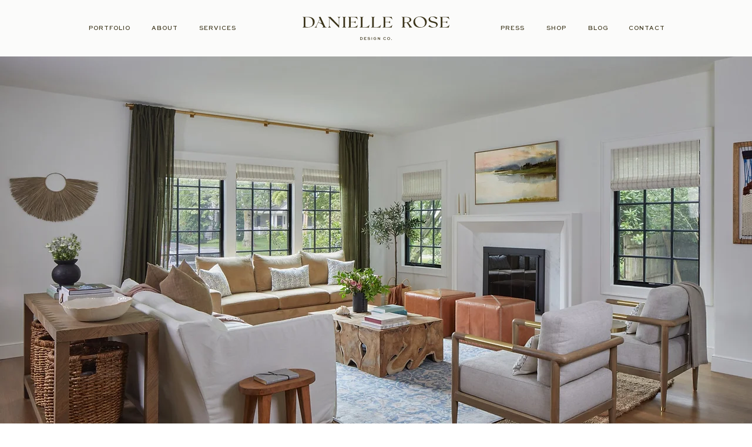

--- FILE ---
content_type: text/html; charset=UTF-8
request_url: https://www.daniellerosedesignco.com/blog-archive
body_size: 146370
content:
<!DOCTYPE html>
<html lang="en">
<head>
  
  <meta charset='utf-8'>
  <meta name="viewport" content="width=device-width, initial-scale=1" id="wixDesktopViewport" />
  <meta http-equiv="X-UA-Compatible" content="IE=edge">
  <meta name="generator" content="Wix.com Website Builder"/>

  <link rel="icon" sizes="192x192" href="https://static.wixstatic.com/media/a3a7c5_03524f33bf214336a7fe7a3b2412ec2e%7Emv2.png/v1/fill/w_192%2Ch_192%2Clg_1%2Cusm_0.66_1.00_0.01/a3a7c5_03524f33bf214336a7fe7a3b2412ec2e%7Emv2.png" type="image/png"/>
  <link rel="shortcut icon" href="https://static.wixstatic.com/media/a3a7c5_03524f33bf214336a7fe7a3b2412ec2e%7Emv2.png/v1/fill/w_32%2Ch_32%2Clg_1%2Cusm_0.66_1.00_0.01/a3a7c5_03524f33bf214336a7fe7a3b2412ec2e%7Emv2.png" type="image/png"/>
  <link rel="apple-touch-icon" href="https://static.wixstatic.com/media/a3a7c5_03524f33bf214336a7fe7a3b2412ec2e%7Emv2.png/v1/fill/w_180%2Ch_180%2Clg_1%2Cusm_0.66_1.00_0.01/a3a7c5_03524f33bf214336a7fe7a3b2412ec2e%7Emv2.png" type="image/png"/>

  <!-- Safari Pinned Tab Icon -->
  <!-- <link rel="mask-icon" href="https://static.wixstatic.com/media/a3a7c5_03524f33bf214336a7fe7a3b2412ec2e%7Emv2.png/v1/fill/w_32%2Ch_32%2Clg_1%2Cusm_0.66_1.00_0.01/a3a7c5_03524f33bf214336a7fe7a3b2412ec2e%7Emv2.png"> -->

  <!-- Original trials -->
  


  <!-- Segmenter Polyfill -->
  <script>
    if (!window.Intl || !window.Intl.Segmenter) {
      (function() {
        var script = document.createElement('script');
        script.src = 'https://static.parastorage.com/unpkg/@formatjs/intl-segmenter@11.7.10/polyfill.iife.js';
        document.head.appendChild(script);
      })();
    }
  </script>

  <!-- Legacy Polyfills -->
  <script nomodule="" src="https://static.parastorage.com/unpkg/core-js-bundle@3.2.1/minified.js"></script>
  <script nomodule="" src="https://static.parastorage.com/unpkg/focus-within-polyfill@5.0.9/dist/focus-within-polyfill.js"></script>

  <!-- Performance API Polyfills -->
  <script>
  (function () {
    var noop = function noop() {};
    if ("performance" in window === false) {
      window.performance = {};
    }
    window.performance.mark = performance.mark || noop;
    window.performance.measure = performance.measure || noop;
    if ("now" in window.performance === false) {
      var nowOffset = Date.now();
      if (performance.timing && performance.timing.navigationStart) {
        nowOffset = performance.timing.navigationStart;
      }
      window.performance.now = function now() {
        return Date.now() - nowOffset;
      };
    }
  })();
  </script>

  <!-- Globals Definitions -->
  <script>
    (function () {
      var now = Date.now()
      window.initialTimestamps = {
        initialTimestamp: now,
        initialRequestTimestamp: Math.round(performance.timeOrigin ? performance.timeOrigin : now - performance.now())
      }

      window.thunderboltTag = "libs-releases-GA-local"
      window.thunderboltVersion = "1.16780.0"
    })();
  </script>

  <!-- Essential Viewer Model -->
  <script type="application/json" id="wix-essential-viewer-model">{"fleetConfig":{"fleetName":"wix-thunderbolt","type":"GA","code":0},"mode":{"qa":false,"enableTestApi":false,"debug":false,"ssrIndicator":false,"ssrOnly":false,"siteAssetsFallback":"enable","versionIndicator":false},"componentsLibrariesTopology":[{"artifactId":"editor-elements","namespace":"wixui","url":"https:\/\/static.parastorage.com\/services\/editor-elements\/1.14853.0"},{"artifactId":"editor-elements","namespace":"dsgnsys","url":"https:\/\/static.parastorage.com\/services\/editor-elements\/1.14853.0"}],"siteFeaturesConfigs":{"sessionManager":{"isRunningInDifferentSiteContext":false}},"language":{"userLanguage":"en"},"siteAssets":{"clientTopology":{"mediaRootUrl":"https:\/\/static.wixstatic.com","staticMediaUrl":"https:\/\/static.wixstatic.com\/media","moduleRepoUrl":"https:\/\/static.parastorage.com\/unpkg","fileRepoUrl":"https:\/\/static.parastorage.com\/services","viewerAppsUrl":"https:\/\/viewer-apps.parastorage.com","viewerAssetsUrl":"https:\/\/viewer-assets.parastorage.com","siteAssetsUrl":"https:\/\/siteassets.parastorage.com","pageJsonServerUrls":["https:\/\/pages.parastorage.com","https:\/\/staticorigin.wixstatic.com","https:\/\/www.daniellerosedesignco.com","https:\/\/fallback.wix.com\/wix-html-editor-pages-webapp\/page"],"pathOfTBModulesInFileRepoForFallback":"wix-thunderbolt\/dist\/"}},"siteFeatures":["accessibility","appMonitoring","assetsLoader","businessLogger","captcha","clickHandlerRegistrar","clientSdk","commonConfig","componentsLoader","componentsRegistry","consentPolicy","contentReflow","cyclicTabbing","domSelectors","domStore","dynamicPages","environmentWixCodeSdk","environment","locationWixCodeSdk","mpaNavigation","navigationManager","navigationPhases","ooi","pages","panorama","renderer","reporter","routerFetch","router","scrollRestoration","seoWixCodeSdk","seo","sessionManager","siteMembersWixCodeSdk","siteMembers","siteScrollBlocker","siteWixCodeSdk","speculationRules","ssrCache","stores","structureApi","thunderboltInitializer","tpaCommons","translations","usedPlatformApis","warmupData","windowMessageRegistrar","windowWixCodeSdk","wixCustomElementComponent","wixEmbedsApi","componentsReact","platform"],"site":{"externalBaseUrl":"https:\/\/www.daniellerosedesignco.com","isSEO":false},"media":{"staticMediaUrl":"https:\/\/static.wixstatic.com\/media","mediaRootUrl":"https:\/\/static.wixstatic.com\/","staticVideoUrl":"https:\/\/video.wixstatic.com\/"},"requestUrl":"https:\/\/www.daniellerosedesignco.com\/blog-archive","rollout":{"siteAssetsVersionsRollout":false,"isDACRollout":0,"isTBRollout":false},"commonConfig":{"brand":"wix","host":"VIEWER","bsi":"","consentPolicy":{},"consentPolicyHeader":{},"siteRevision":"737","renderingFlow":"NONE","language":"en","locale":"en-us"},"interactionSampleRatio":0.01,"accessTokensUrl":"https:\/\/www.daniellerosedesignco.com\/_api\/v1\/access-tokens","isExcludedFromSecurityExperiments":false,"experiments":{"specs.thunderbolt.hardenFetchAndXHR":true,"specs.thunderbolt.securityExperiments":true,"specs.thunderbolt.browserCacheReload":true,"specs.thunderbolt.removeDynamicModelTopology":true}}</script>
  <script>window.viewerModel = JSON.parse(document.getElementById('wix-essential-viewer-model').textContent)</script>

  <script>
    window.commonConfig = viewerModel.commonConfig
  </script>

  
  <!-- BEGIN handleAccessTokens bundle -->

  <script data-url="https://static.parastorage.com/services/wix-thunderbolt/dist/handleAccessTokens.inline.4f2f9a53.bundle.min.js">(()=>{"use strict";function e(e){let{context:o,property:r,value:n,enumerable:i=!0}=e,c=e.get,l=e.set;if(!r||void 0===n&&!c&&!l)return new Error("property and value are required");let a=o||globalThis,s=a?.[r],u={};if(void 0!==n)u.value=n;else{if(c){let e=t(c);e&&(u.get=e)}if(l){let e=t(l);e&&(u.set=e)}}let p={...u,enumerable:i||!1,configurable:!1};void 0!==n&&(p.writable=!1);try{Object.defineProperty(a,r,p)}catch(e){return e instanceof TypeError?s:e}return s}function t(e,t){return"function"==typeof e?e:!0===e?.async&&"function"==typeof e.func?t?async function(t){return e.func(t)}:async function(){return e.func()}:"function"==typeof e?.func?e.func:void 0}try{e({property:"strictDefine",value:e})}catch{}try{e({property:"defineStrictObject",value:r})}catch{}try{e({property:"defineStrictMethod",value:n})}catch{}var o=["toString","toLocaleString","valueOf","constructor","prototype"];function r(t){let{context:n,property:c,propertiesToExclude:l=[],skipPrototype:a=!1,hardenPrototypePropertiesToExclude:s=[]}=t;if(!c)return new Error("property is required");let u=(n||globalThis)[c],p={},f=i(n,c);u&&("object"==typeof u||"function"==typeof u)&&Reflect.ownKeys(u).forEach(t=>{if(!l.includes(t)&&!o.includes(t)){let o=i(u,t);if(o&&(o.writable||o.configurable)){let{value:r,get:n,set:i,enumerable:c=!1}=o,l={};void 0!==r?l.value=r:n?l.get=n:i&&(l.set=i);try{let o=e({context:u,property:t,...l,enumerable:c});p[t]=o}catch(e){if(!(e instanceof TypeError))throw e;try{p[t]=o.value||o.get||o.set}catch{}}}}});let d={originalObject:u,originalProperties:p};if(!a&&void 0!==u?.prototype){let e=r({context:u,property:"prototype",propertiesToExclude:s,skipPrototype:!0});e instanceof Error||(d.originalPrototype=e?.originalObject,d.originalPrototypeProperties=e?.originalProperties)}return e({context:n,property:c,value:u,enumerable:f?.enumerable}),d}function n(t,o){let r=(o||globalThis)[t],n=i(o||globalThis,t);return r&&n&&(n.writable||n.configurable)?(Object.freeze(r),e({context:globalThis,property:t,value:r})):r}function i(e,t){if(e&&t)try{return Reflect.getOwnPropertyDescriptor(e,t)}catch{return}}function c(e){if("string"!=typeof e)return e;try{return decodeURIComponent(e).toLowerCase().trim()}catch{return e.toLowerCase().trim()}}function l(e,t){let o="";if("string"==typeof e)o=e.split("=")[0]?.trim()||"";else{if(!e||"string"!=typeof e.name)return!1;o=e.name}return t.has(c(o)||"")}function a(e,t){let o;return o="string"==typeof e?e.split(";").map(e=>e.trim()).filter(e=>e.length>0):e||[],o.filter(e=>!l(e,t))}var s=null;function u(){return null===s&&(s=typeof Document>"u"?void 0:Object.getOwnPropertyDescriptor(Document.prototype,"cookie")),s}function p(t,o){if(!globalThis?.cookieStore)return;let r=globalThis.cookieStore.get.bind(globalThis.cookieStore),n=globalThis.cookieStore.getAll.bind(globalThis.cookieStore),i=globalThis.cookieStore.set.bind(globalThis.cookieStore),c=globalThis.cookieStore.delete.bind(globalThis.cookieStore);return e({context:globalThis.CookieStore.prototype,property:"get",value:async function(e){return l(("string"==typeof e?e:e.name)||"",t)?null:r.call(this,e)},enumerable:!0}),e({context:globalThis.CookieStore.prototype,property:"getAll",value:async function(){return a(await n.apply(this,Array.from(arguments)),t)},enumerable:!0}),e({context:globalThis.CookieStore.prototype,property:"set",value:async function(){let e=Array.from(arguments);if(!l(1===e.length?e[0].name:e[0],t))return i.apply(this,e);o&&console.warn(o)},enumerable:!0}),e({context:globalThis.CookieStore.prototype,property:"delete",value:async function(){let e=Array.from(arguments);if(!l(1===e.length?e[0].name:e[0],t))return c.apply(this,e)},enumerable:!0}),e({context:globalThis.cookieStore,property:"prototype",value:globalThis.CookieStore.prototype,enumerable:!1}),e({context:globalThis,property:"cookieStore",value:globalThis.cookieStore,enumerable:!0}),{get:r,getAll:n,set:i,delete:c}}var f=["TextEncoder","TextDecoder","XMLHttpRequestEventTarget","EventTarget","URL","JSON","Reflect","Object","Array","Map","Set","WeakMap","WeakSet","Promise","Symbol","Error"],d=["addEventListener","removeEventListener","dispatchEvent","encodeURI","encodeURIComponent","decodeURI","decodeURIComponent"];const y=(e,t)=>{try{const o=t?t.get.call(document):document.cookie;return o.split(";").map(e=>e.trim()).filter(t=>t?.startsWith(e))[0]?.split("=")[1]}catch(e){return""}},g=(e="",t="",o="/")=>`${e}=; ${t?`domain=${t};`:""} max-age=0; path=${o}; expires=Thu, 01 Jan 1970 00:00:01 GMT`;function m(){(function(){if("undefined"!=typeof window){const e=performance.getEntriesByType("navigation")[0];return"back_forward"===(e?.type||"")}return!1})()&&function(){const{counter:e}=function(){const e=b("getItem");if(e){const[t,o]=e.split("-"),r=o?parseInt(o,10):0;if(r>=3){const e=t?Number(t):0;if(Date.now()-e>6e4)return{counter:0}}return{counter:r}}return{counter:0}}();e<3?(!function(e=1){b("setItem",`${Date.now()}-${e}`)}(e+1),window.location.reload()):console.error("ATS: Max reload attempts reached")}()}function b(e,t){try{return sessionStorage[e]("reload",t||"")}catch(e){console.error("ATS: Error calling sessionStorage:",e)}}const h="client-session-bind",v="sec-fetch-unsupported",{experiments:w}=window.viewerModel,T=[h,"client-binding",v,"svSession","smSession","server-session-bind","wixSession2","wixSession3"].map(e=>e.toLowerCase()),{cookie:S}=function(t,o){let r=new Set(t);return e({context:document,property:"cookie",set:{func:e=>function(e,t,o,r){let n=u(),i=c(t.split(";")[0]||"")||"";[...o].every(e=>!i.startsWith(e.toLowerCase()))&&n?.set?n.set.call(e,t):r&&console.warn(r)}(document,e,r,o)},get:{func:()=>function(e,t){let o=u();if(!o?.get)throw new Error("Cookie descriptor or getter not available");return a(o.get.call(e),t).join("; ")}(document,r)},enumerable:!0}),{cookieStore:p(r,o),cookie:u()}}(T),k="tbReady",x="security_overrideGlobals",{experiments:E,siteFeaturesConfigs:C,accessTokensUrl:P}=window.viewerModel,R=P,M={},O=(()=>{const e=y(h,S);if(w["specs.thunderbolt.browserCacheReload"]){y(v,S)||e?b("removeItem"):m()}return(()=>{const e=g(h),t=g(h,location.hostname);S.set.call(document,e),S.set.call(document,t)})(),e})();O&&(M["client-binding"]=O);const D=fetch;addEventListener(k,function e(t){const{logger:o}=t.detail;try{window.tb.init({fetch:D,fetchHeaders:M})}catch(e){const t=new Error("TB003");o.meter(`${x}_${t.message}`,{paramsOverrides:{errorType:x,eventString:t.message}}),window?.viewerModel?.mode.debug&&console.error(e)}finally{removeEventListener(k,e)}}),E["specs.thunderbolt.hardenFetchAndXHR"]||(window.fetchDynamicModel=()=>C.sessionManager.isRunningInDifferentSiteContext?Promise.resolve({}):fetch(R,{credentials:"same-origin",headers:M}).then(function(e){if(!e.ok)throw new Error(`[${e.status}]${e.statusText}`);return e.json()}),window.dynamicModelPromise=window.fetchDynamicModel())})();
//# sourceMappingURL=https://static.parastorage.com/services/wix-thunderbolt/dist/handleAccessTokens.inline.4f2f9a53.bundle.min.js.map</script>

<!-- END handleAccessTokens bundle -->

<!-- BEGIN overrideGlobals bundle -->

<script data-url="https://static.parastorage.com/services/wix-thunderbolt/dist/overrideGlobals.inline.ec13bfcf.bundle.min.js">(()=>{"use strict";function e(e){let{context:r,property:o,value:n,enumerable:i=!0}=e,c=e.get,a=e.set;if(!o||void 0===n&&!c&&!a)return new Error("property and value are required");let l=r||globalThis,u=l?.[o],s={};if(void 0!==n)s.value=n;else{if(c){let e=t(c);e&&(s.get=e)}if(a){let e=t(a);e&&(s.set=e)}}let p={...s,enumerable:i||!1,configurable:!1};void 0!==n&&(p.writable=!1);try{Object.defineProperty(l,o,p)}catch(e){return e instanceof TypeError?u:e}return u}function t(e,t){return"function"==typeof e?e:!0===e?.async&&"function"==typeof e.func?t?async function(t){return e.func(t)}:async function(){return e.func()}:"function"==typeof e?.func?e.func:void 0}try{e({property:"strictDefine",value:e})}catch{}try{e({property:"defineStrictObject",value:o})}catch{}try{e({property:"defineStrictMethod",value:n})}catch{}var r=["toString","toLocaleString","valueOf","constructor","prototype"];function o(t){let{context:n,property:c,propertiesToExclude:a=[],skipPrototype:l=!1,hardenPrototypePropertiesToExclude:u=[]}=t;if(!c)return new Error("property is required");let s=(n||globalThis)[c],p={},f=i(n,c);s&&("object"==typeof s||"function"==typeof s)&&Reflect.ownKeys(s).forEach(t=>{if(!a.includes(t)&&!r.includes(t)){let r=i(s,t);if(r&&(r.writable||r.configurable)){let{value:o,get:n,set:i,enumerable:c=!1}=r,a={};void 0!==o?a.value=o:n?a.get=n:i&&(a.set=i);try{let r=e({context:s,property:t,...a,enumerable:c});p[t]=r}catch(e){if(!(e instanceof TypeError))throw e;try{p[t]=r.value||r.get||r.set}catch{}}}}});let d={originalObject:s,originalProperties:p};if(!l&&void 0!==s?.prototype){let e=o({context:s,property:"prototype",propertiesToExclude:u,skipPrototype:!0});e instanceof Error||(d.originalPrototype=e?.originalObject,d.originalPrototypeProperties=e?.originalProperties)}return e({context:n,property:c,value:s,enumerable:f?.enumerable}),d}function n(t,r){let o=(r||globalThis)[t],n=i(r||globalThis,t);return o&&n&&(n.writable||n.configurable)?(Object.freeze(o),e({context:globalThis,property:t,value:o})):o}function i(e,t){if(e&&t)try{return Reflect.getOwnPropertyDescriptor(e,t)}catch{return}}function c(e){if("string"!=typeof e)return e;try{return decodeURIComponent(e).toLowerCase().trim()}catch{return e.toLowerCase().trim()}}function a(e,t){return e instanceof Headers?e.forEach((r,o)=>{l(o,t)||e.delete(o)}):Object.keys(e).forEach(r=>{l(r,t)||delete e[r]}),e}function l(e,t){return!t.has(c(e)||"")}function u(e,t){let r=!0,o=function(e){let t,r;if(globalThis.Request&&e instanceof Request)t=e.url;else{if("function"!=typeof e?.toString)throw new Error("Unsupported type for url");t=e.toString()}try{return new URL(t).pathname}catch{return r=t.replace(/#.+/gi,"").split("?").shift(),r.startsWith("/")?r:`/${r}`}}(e),n=c(o);return n&&t.some(e=>n.includes(e))&&(r=!1),r}function s(t,r,o){let n=fetch,i=XMLHttpRequest,c=new Set(r);function s(){let e=new i,r=e.open,n=e.setRequestHeader;return e.open=function(){let n=Array.from(arguments),i=n[1];if(n.length<2||u(i,t))return r.apply(e,n);throw new Error(o||`Request not allowed for path ${i}`)},e.setRequestHeader=function(t,r){l(decodeURIComponent(t),c)&&n.call(e,t,r)},e}return e({property:"fetch",value:function(){let e=function(e,t){return globalThis.Request&&e[0]instanceof Request&&e[0]?.headers?a(e[0].headers,t):e[1]?.headers&&a(e[1].headers,t),e}(arguments,c);return u(arguments[0],t)?n.apply(globalThis,Array.from(e)):new Promise((e,t)=>{t(new Error(o||`Request not allowed for path ${arguments[0]}`))})},enumerable:!0}),e({property:"XMLHttpRequest",value:s,enumerable:!0}),Object.keys(i).forEach(e=>{s[e]=i[e]}),{fetch:n,XMLHttpRequest:i}}var p=["TextEncoder","TextDecoder","XMLHttpRequestEventTarget","EventTarget","URL","JSON","Reflect","Object","Array","Map","Set","WeakMap","WeakSet","Promise","Symbol","Error"],f=["addEventListener","removeEventListener","dispatchEvent","encodeURI","encodeURIComponent","decodeURI","decodeURIComponent"];const d=function(){let t=globalThis.open,r=document.open;function o(e,r,o){let n="string"!=typeof e,i=t.call(window,e,r,o);return n||e&&function(e){return e.startsWith("//")&&/(?:[a-z0-9](?:[a-z0-9-]{0,61}[a-z0-9])?\.)+[a-z0-9][a-z0-9-]{0,61}[a-z0-9]/g.test(`${location.protocol}:${e}`)&&(e=`${location.protocol}${e}`),!e.startsWith("http")||new URL(e).hostname===location.hostname}(e)?{}:i}return e({property:"open",value:o,context:globalThis,enumerable:!0}),e({property:"open",value:function(e,t,n){return e?o(e,t,n):r.call(document,e||"",t||"",n||"")},context:document,enumerable:!0}),{open:t,documentOpen:r}},y=function(){let t=document.createElement,r=Element.prototype.setAttribute,o=Element.prototype.setAttributeNS;return e({property:"createElement",context:document,value:function(n,i){let a=t.call(document,n,i);if("iframe"===c(n)){e({property:"srcdoc",context:a,get:()=>"",set:()=>{console.warn("`srcdoc` is not allowed in iframe elements.")}});let t=function(e,t){"srcdoc"!==e.toLowerCase()?r.call(a,e,t):console.warn("`srcdoc` attribute is not allowed to be set.")},n=function(e,t,r){"srcdoc"!==t.toLowerCase()?o.call(a,e,t,r):console.warn("`srcdoc` attribute is not allowed to be set.")};a.setAttribute=t,a.setAttributeNS=n}return a},enumerable:!0}),{createElement:t,setAttribute:r,setAttributeNS:o}},m=["client-binding"],b=["/_api/v1/access-tokens","/_api/v2/dynamicmodel","/_api/one-app-session-web/v3/businesses"],h=function(){let t=setTimeout,r=setInterval;return o("setTimeout",0,globalThis),o("setInterval",0,globalThis),{setTimeout:t,setInterval:r};function o(t,r,o){let n=o||globalThis,i=n[t];if(!i||"function"!=typeof i)throw new Error(`Function ${t} not found or is not a function`);e({property:t,value:function(){let e=Array.from(arguments);if("string"!=typeof e[r])return i.apply(n,e);console.warn(`Calling ${t} with a String Argument at index ${r} is not allowed`)},context:o,enumerable:!0})}},v=function(){if(navigator&&"serviceWorker"in navigator){let t=navigator.serviceWorker.register;return e({context:navigator.serviceWorker,property:"register",value:function(){console.log("Service worker registration is not allowed")},enumerable:!0}),{register:t}}return{}};performance.mark("overrideGlobals started");const{isExcludedFromSecurityExperiments:g,experiments:w}=window.viewerModel,E=!g&&w["specs.thunderbolt.securityExperiments"];try{d(),E&&y(),w["specs.thunderbolt.hardenFetchAndXHR"]&&E&&s(b,m),v(),(e=>{let t=[],r=[];r=r.concat(["TextEncoder","TextDecoder"]),e&&(r=r.concat(["XMLHttpRequestEventTarget","EventTarget"])),r=r.concat(["URL","JSON"]),e&&(t=t.concat(["addEventListener","removeEventListener"])),t=t.concat(["encodeURI","encodeURIComponent","decodeURI","decodeURIComponent"]),r=r.concat(["String","Number"]),e&&r.push("Object"),r=r.concat(["Reflect"]),t.forEach(e=>{n(e),["addEventListener","removeEventListener"].includes(e)&&n(e,document)}),r.forEach(e=>{o({property:e})})})(E),E&&h()}catch(e){window?.viewerModel?.mode.debug&&console.error(e);const t=new Error("TB006");window.fedops?.reportError(t,"security_overrideGlobals"),window.Sentry?window.Sentry.captureException(t):globalThis.defineStrictProperty("sentryBuffer",[t],window,!1)}performance.mark("overrideGlobals ended")})();
//# sourceMappingURL=https://static.parastorage.com/services/wix-thunderbolt/dist/overrideGlobals.inline.ec13bfcf.bundle.min.js.map</script>

<!-- END overrideGlobals bundle -->


  
  <script>
    window.commonConfig = viewerModel.commonConfig

	
    window.clientSdk = new Proxy({}, {get: (target, prop) => (...args) => window.externalsRegistry.clientSdk.loaded.then(() => window.__clientSdk__[prop](...args))})
    
  </script>

  <!-- Initial CSS -->
  <style data-url="https://static.parastorage.com/services/wix-thunderbolt/dist/main.347af09f.min.css">@keyframes slide-horizontal-new{0%{transform:translateX(100%)}}@keyframes slide-horizontal-old{80%{opacity:1}to{opacity:0;transform:translateX(-100%)}}@keyframes slide-vertical-new{0%{transform:translateY(-100%)}}@keyframes slide-vertical-old{80%{opacity:1}to{opacity:0;transform:translateY(100%)}}@keyframes out-in-new{0%{opacity:0}}@keyframes out-in-old{to{opacity:0}}:root:active-view-transition{view-transition-name:none}::view-transition{pointer-events:none}:root:active-view-transition::view-transition-new(page-group),:root:active-view-transition::view-transition-old(page-group){animation-duration:.6s;cursor:wait;pointer-events:all}:root:active-view-transition-type(SlideHorizontal)::view-transition-old(page-group){animation:slide-horizontal-old .6s cubic-bezier(.83,0,.17,1) forwards;mix-blend-mode:normal}:root:active-view-transition-type(SlideHorizontal)::view-transition-new(page-group){animation:slide-horizontal-new .6s cubic-bezier(.83,0,.17,1) backwards;mix-blend-mode:normal}:root:active-view-transition-type(SlideVertical)::view-transition-old(page-group){animation:slide-vertical-old .6s cubic-bezier(.83,0,.17,1) forwards;mix-blend-mode:normal}:root:active-view-transition-type(SlideVertical)::view-transition-new(page-group){animation:slide-vertical-new .6s cubic-bezier(.83,0,.17,1) backwards;mix-blend-mode:normal}:root:active-view-transition-type(OutIn)::view-transition-old(page-group){animation:out-in-old .35s cubic-bezier(.22,1,.36,1) forwards}:root:active-view-transition-type(OutIn)::view-transition-new(page-group){animation:out-in-new .35s cubic-bezier(.64,0,.78,0) .35s backwards}@media(prefers-reduced-motion:reduce){::view-transition-group(*),::view-transition-new(*),::view-transition-old(*){animation:none!important}}body,html{background:transparent;border:0;margin:0;outline:0;padding:0;vertical-align:baseline}body{--scrollbar-width:0px;font-family:Arial,Helvetica,sans-serif;font-size:10px}body,html{height:100%}body{overflow-x:auto;overflow-y:scroll}body:not(.responsive) #site-root{min-width:var(--site-width);width:100%}body:not([data-js-loaded]) [data-hide-prejs]{visibility:hidden}interact-element{display:contents}#SITE_CONTAINER{position:relative}:root{--one-unit:1vw;--section-max-width:9999px;--spx-stopper-max:9999px;--spx-stopper-min:0px;--browser-zoom:1}@supports(-webkit-appearance:none) and (stroke-color:transparent){:root{--safari-sticky-fix:opacity;--experimental-safari-sticky-fix:translateZ(0)}}@supports(container-type:inline-size){:root{--one-unit:1cqw}}[id^=oldHoverBox-]{mix-blend-mode:plus-lighter;transition:opacity .5s ease,visibility .5s ease}[data-mesh-id$=inlineContent-gridContainer]:has(>[id^=oldHoverBox-]){isolation:isolate}</style>
<style data-url="https://static.parastorage.com/services/wix-thunderbolt/dist/main.renderer.9cb0985f.min.css">a,abbr,acronym,address,applet,b,big,blockquote,button,caption,center,cite,code,dd,del,dfn,div,dl,dt,em,fieldset,font,footer,form,h1,h2,h3,h4,h5,h6,header,i,iframe,img,ins,kbd,label,legend,li,nav,object,ol,p,pre,q,s,samp,section,small,span,strike,strong,sub,sup,table,tbody,td,tfoot,th,thead,title,tr,tt,u,ul,var{background:transparent;border:0;margin:0;outline:0;padding:0;vertical-align:baseline}input,select,textarea{box-sizing:border-box;font-family:Helvetica,Arial,sans-serif}ol,ul{list-style:none}blockquote,q{quotes:none}ins{text-decoration:none}del{text-decoration:line-through}table{border-collapse:collapse;border-spacing:0}a{cursor:pointer;text-decoration:none}.testStyles{overflow-y:hidden}.reset-button{-webkit-appearance:none;background:none;border:0;color:inherit;font:inherit;line-height:normal;outline:0;overflow:visible;padding:0;-webkit-user-select:none;-moz-user-select:none;-ms-user-select:none}:focus{outline:none}body.device-mobile-optimized:not(.disable-site-overflow){overflow-x:hidden;overflow-y:scroll}body.device-mobile-optimized:not(.responsive) #SITE_CONTAINER{margin-left:auto;margin-right:auto;overflow-x:visible;position:relative;width:320px}body.device-mobile-optimized:not(.responsive):not(.blockSiteScrolling) #SITE_CONTAINER{margin-top:0}body.device-mobile-optimized>*{max-width:100%!important}body.device-mobile-optimized #site-root{overflow-x:hidden;overflow-y:hidden}@supports(overflow:clip){body.device-mobile-optimized #site-root{overflow-x:clip;overflow-y:clip}}body.device-mobile-non-optimized #SITE_CONTAINER #site-root{overflow-x:clip;overflow-y:clip}body.device-mobile-non-optimized.fullScreenMode{background-color:#5f6360}body.device-mobile-non-optimized.fullScreenMode #MOBILE_ACTIONS_MENU,body.device-mobile-non-optimized.fullScreenMode #SITE_BACKGROUND,body.device-mobile-non-optimized.fullScreenMode #site-root,body.fullScreenMode #WIX_ADS{visibility:hidden}body.fullScreenMode{overflow-x:hidden!important;overflow-y:hidden!important}body.fullScreenMode.device-mobile-optimized #TINY_MENU{opacity:0;pointer-events:none}body.fullScreenMode-scrollable.device-mobile-optimized{overflow-x:hidden!important;overflow-y:auto!important}body.fullScreenMode-scrollable.device-mobile-optimized #masterPage,body.fullScreenMode-scrollable.device-mobile-optimized #site-root{overflow-x:hidden!important;overflow-y:hidden!important}body.fullScreenMode-scrollable.device-mobile-optimized #SITE_BACKGROUND,body.fullScreenMode-scrollable.device-mobile-optimized #masterPage{height:auto!important}body.fullScreenMode-scrollable.device-mobile-optimized #masterPage.mesh-layout{height:0!important}body.blockSiteScrolling,body.siteScrollingBlocked{position:fixed;width:100%}body.blockSiteScrolling #SITE_CONTAINER{margin-top:calc(var(--blocked-site-scroll-margin-top)*-1)}#site-root{margin:0 auto;min-height:100%;position:relative;top:var(--wix-ads-height)}#site-root img:not([src]){visibility:hidden}#site-root svg img:not([src]){visibility:visible}.auto-generated-link{color:inherit}#SCROLL_TO_BOTTOM,#SCROLL_TO_TOP{height:0}.has-click-trigger{cursor:pointer}.fullScreenOverlay{bottom:0;display:flex;justify-content:center;left:0;overflow-y:hidden;position:fixed;right:0;top:-60px;z-index:1005}.fullScreenOverlay>.fullScreenOverlayContent{bottom:0;left:0;margin:0 auto;overflow:hidden;position:absolute;right:0;top:60px;transform:translateZ(0)}[data-mesh-id$=centeredContent],[data-mesh-id$=form],[data-mesh-id$=inlineContent]{pointer-events:none;position:relative}[data-mesh-id$=-gridWrapper],[data-mesh-id$=-rotated-wrapper]{pointer-events:none}[data-mesh-id$=-gridContainer]>*,[data-mesh-id$=-rotated-wrapper]>*,[data-mesh-id$=inlineContent]>:not([data-mesh-id$=-gridContainer]){pointer-events:auto}.device-mobile-optimized #masterPage.mesh-layout #SOSP_CONTAINER_CUSTOM_ID{grid-area:2/1/3/2;-ms-grid-row:2;position:relative}#masterPage.mesh-layout{-ms-grid-rows:max-content max-content min-content max-content;-ms-grid-columns:100%;align-items:start;display:-ms-grid;display:grid;grid-template-columns:100%;grid-template-rows:max-content max-content min-content max-content;justify-content:stretch}#masterPage.mesh-layout #PAGES_CONTAINER,#masterPage.mesh-layout #SITE_FOOTER-placeholder,#masterPage.mesh-layout #SITE_FOOTER_WRAPPER,#masterPage.mesh-layout #SITE_HEADER-placeholder,#masterPage.mesh-layout #SITE_HEADER_WRAPPER,#masterPage.mesh-layout #SOSP_CONTAINER_CUSTOM_ID[data-state~=mobileView],#masterPage.mesh-layout #soapAfterPagesContainer,#masterPage.mesh-layout #soapBeforePagesContainer{-ms-grid-row-align:start;-ms-grid-column-align:start;-ms-grid-column:1}#masterPage.mesh-layout #SITE_HEADER-placeholder,#masterPage.mesh-layout #SITE_HEADER_WRAPPER{grid-area:1/1/2/2;-ms-grid-row:1}#masterPage.mesh-layout #PAGES_CONTAINER,#masterPage.mesh-layout #soapAfterPagesContainer,#masterPage.mesh-layout #soapBeforePagesContainer{grid-area:3/1/4/2;-ms-grid-row:3}#masterPage.mesh-layout #soapAfterPagesContainer,#masterPage.mesh-layout #soapBeforePagesContainer{width:100%}#masterPage.mesh-layout #PAGES_CONTAINER{align-self:stretch}#masterPage.mesh-layout main#PAGES_CONTAINER{display:block}#masterPage.mesh-layout #SITE_FOOTER-placeholder,#masterPage.mesh-layout #SITE_FOOTER_WRAPPER{grid-area:4/1/5/2;-ms-grid-row:4}#masterPage.mesh-layout #SITE_PAGES,#masterPage.mesh-layout [data-mesh-id=PAGES_CONTAINERcenteredContent],#masterPage.mesh-layout [data-mesh-id=PAGES_CONTAINERinlineContent]{height:100%}#masterPage.mesh-layout.desktop>*{width:100%}#masterPage.mesh-layout #PAGES_CONTAINER,#masterPage.mesh-layout #SITE_FOOTER,#masterPage.mesh-layout #SITE_FOOTER_WRAPPER,#masterPage.mesh-layout #SITE_HEADER,#masterPage.mesh-layout #SITE_HEADER_WRAPPER,#masterPage.mesh-layout #SITE_PAGES,#masterPage.mesh-layout #masterPageinlineContent{position:relative}#masterPage.mesh-layout #SITE_HEADER{grid-area:1/1/2/2}#masterPage.mesh-layout #SITE_FOOTER{grid-area:4/1/5/2}#masterPage.mesh-layout.overflow-x-clip #SITE_FOOTER,#masterPage.mesh-layout.overflow-x-clip #SITE_HEADER{overflow-x:clip}[data-z-counter]{z-index:0}[data-z-counter="0"]{z-index:auto}.wixSiteProperties{-webkit-font-smoothing:antialiased;-moz-osx-font-smoothing:grayscale}:root{--wst-button-color-fill-primary:rgb(var(--color_48));--wst-button-color-border-primary:rgb(var(--color_49));--wst-button-color-text-primary:rgb(var(--color_50));--wst-button-color-fill-primary-hover:rgb(var(--color_51));--wst-button-color-border-primary-hover:rgb(var(--color_52));--wst-button-color-text-primary-hover:rgb(var(--color_53));--wst-button-color-fill-primary-disabled:rgb(var(--color_54));--wst-button-color-border-primary-disabled:rgb(var(--color_55));--wst-button-color-text-primary-disabled:rgb(var(--color_56));--wst-button-color-fill-secondary:rgb(var(--color_57));--wst-button-color-border-secondary:rgb(var(--color_58));--wst-button-color-text-secondary:rgb(var(--color_59));--wst-button-color-fill-secondary-hover:rgb(var(--color_60));--wst-button-color-border-secondary-hover:rgb(var(--color_61));--wst-button-color-text-secondary-hover:rgb(var(--color_62));--wst-button-color-fill-secondary-disabled:rgb(var(--color_63));--wst-button-color-border-secondary-disabled:rgb(var(--color_64));--wst-button-color-text-secondary-disabled:rgb(var(--color_65));--wst-color-fill-base-1:rgb(var(--color_36));--wst-color-fill-base-2:rgb(var(--color_37));--wst-color-fill-base-shade-1:rgb(var(--color_38));--wst-color-fill-base-shade-2:rgb(var(--color_39));--wst-color-fill-base-shade-3:rgb(var(--color_40));--wst-color-fill-accent-1:rgb(var(--color_41));--wst-color-fill-accent-2:rgb(var(--color_42));--wst-color-fill-accent-3:rgb(var(--color_43));--wst-color-fill-accent-4:rgb(var(--color_44));--wst-color-fill-background-primary:rgb(var(--color_11));--wst-color-fill-background-secondary:rgb(var(--color_12));--wst-color-text-primary:rgb(var(--color_15));--wst-color-text-secondary:rgb(var(--color_14));--wst-color-action:rgb(var(--color_18));--wst-color-disabled:rgb(var(--color_39));--wst-color-title:rgb(var(--color_45));--wst-color-subtitle:rgb(var(--color_46));--wst-color-line:rgb(var(--color_47));--wst-font-style-h2:var(--font_2);--wst-font-style-h3:var(--font_3);--wst-font-style-h4:var(--font_4);--wst-font-style-h5:var(--font_5);--wst-font-style-h6:var(--font_6);--wst-font-style-body-large:var(--font_7);--wst-font-style-body-medium:var(--font_8);--wst-font-style-body-small:var(--font_9);--wst-font-style-body-x-small:var(--font_10);--wst-color-custom-1:rgb(var(--color_13));--wst-color-custom-2:rgb(var(--color_16));--wst-color-custom-3:rgb(var(--color_17));--wst-color-custom-4:rgb(var(--color_19));--wst-color-custom-5:rgb(var(--color_20));--wst-color-custom-6:rgb(var(--color_21));--wst-color-custom-7:rgb(var(--color_22));--wst-color-custom-8:rgb(var(--color_23));--wst-color-custom-9:rgb(var(--color_24));--wst-color-custom-10:rgb(var(--color_25));--wst-color-custom-11:rgb(var(--color_26));--wst-color-custom-12:rgb(var(--color_27));--wst-color-custom-13:rgb(var(--color_28));--wst-color-custom-14:rgb(var(--color_29));--wst-color-custom-15:rgb(var(--color_30));--wst-color-custom-16:rgb(var(--color_31));--wst-color-custom-17:rgb(var(--color_32));--wst-color-custom-18:rgb(var(--color_33));--wst-color-custom-19:rgb(var(--color_34));--wst-color-custom-20:rgb(var(--color_35))}.wix-presets-wrapper{display:contents}</style>

  <meta name="format-detection" content="telephone=no">
  <meta name="skype_toolbar" content="skype_toolbar_parser_compatible">
  
  

  

  
      <!--pageHtmlEmbeds.head start-->
      <script type="wix/htmlEmbeds" id="pageHtmlEmbeds.head start"></script>
    
      <script type="wix/htmlEmbeds" id="pageHtmlEmbeds.head end"></script>
      <!--pageHtmlEmbeds.head end-->
  

  <!-- head performance data start -->
  
  <!-- head performance data end -->
  

    


<meta http-equiv="X-Wix-Meta-Site-Id" content="379c2142-af07-4197-ad0a-8b547287ce46">
<meta http-equiv="X-Wix-Application-Instance-Id" content="0241459c-7574-462d-b45f-27b896ade8e3">

    <meta http-equiv="X-Wix-Published-Version" content="737"/>



    <meta http-equiv="etag" content="bug"/>

<!-- render-head end -->

<style data-href="https://static.parastorage.com/services/editor-elements-library/dist/thunderbolt/rb_wixui.thunderbolt_bootstrap.a1b00b19.min.css">.cwL6XW{cursor:pointer}.sNF2R0{opacity:0}.hLoBV3{transition:opacity var(--transition-duration) cubic-bezier(.37,0,.63,1)}.Rdf41z,.hLoBV3{opacity:1}.ftlZWo{transition:opacity var(--transition-duration) cubic-bezier(.37,0,.63,1)}.ATGlOr,.ftlZWo{opacity:0}.KQSXD0{transition:opacity var(--transition-duration) cubic-bezier(.64,0,.78,0)}.KQSXD0,.pagQKE{opacity:1}._6zG5H{opacity:0;transition:opacity var(--transition-duration) cubic-bezier(.22,1,.36,1)}.BB49uC{transform:translateX(100%)}.j9xE1V{transition:transform var(--transition-duration) cubic-bezier(.87,0,.13,1)}.ICs7Rs,.j9xE1V{transform:translateX(0)}.DxijZJ{transition:transform var(--transition-duration) cubic-bezier(.87,0,.13,1)}.B5kjYq,.DxijZJ{transform:translateX(-100%)}.cJijIV{transition:transform var(--transition-duration) cubic-bezier(.87,0,.13,1)}.cJijIV,.hOxaWM{transform:translateX(0)}.T9p3fN{transform:translateX(100%);transition:transform var(--transition-duration) cubic-bezier(.87,0,.13,1)}.qDxYJm{transform:translateY(100%)}.aA9V0P{transition:transform var(--transition-duration) cubic-bezier(.87,0,.13,1)}.YPXPAS,.aA9V0P{transform:translateY(0)}.Xf2zsA{transition:transform var(--transition-duration) cubic-bezier(.87,0,.13,1)}.Xf2zsA,.y7Kt7s{transform:translateY(-100%)}.EeUgMu{transition:transform var(--transition-duration) cubic-bezier(.87,0,.13,1)}.EeUgMu,.fdHrtm{transform:translateY(0)}.WIFaG4{transform:translateY(100%);transition:transform var(--transition-duration) cubic-bezier(.87,0,.13,1)}body:not(.responsive) .JsJXaX{overflow-x:clip}:root:active-view-transition .JsJXaX{view-transition-name:page-group}.AnQkDU{display:grid;grid-template-columns:1fr;grid-template-rows:1fr;height:100%}.AnQkDU>div{align-self:stretch!important;grid-area:1/1/2/2;justify-self:stretch!important}.StylableButton2545352419__root{-archetype:box;border:none;box-sizing:border-box;cursor:pointer;display:block;height:100%;min-height:10px;min-width:10px;padding:0;touch-action:manipulation;width:100%}.StylableButton2545352419__root[disabled]{pointer-events:none}.StylableButton2545352419__root:not(:hover):not([disabled]).StylableButton2545352419--hasBackgroundColor{background-color:var(--corvid-background-color)!important}.StylableButton2545352419__root:hover:not([disabled]).StylableButton2545352419--hasHoverBackgroundColor{background-color:var(--corvid-hover-background-color)!important}.StylableButton2545352419__root:not(:hover)[disabled].StylableButton2545352419--hasDisabledBackgroundColor{background-color:var(--corvid-disabled-background-color)!important}.StylableButton2545352419__root:not(:hover):not([disabled]).StylableButton2545352419--hasBorderColor{border-color:var(--corvid-border-color)!important}.StylableButton2545352419__root:hover:not([disabled]).StylableButton2545352419--hasHoverBorderColor{border-color:var(--corvid-hover-border-color)!important}.StylableButton2545352419__root:not(:hover)[disabled].StylableButton2545352419--hasDisabledBorderColor{border-color:var(--corvid-disabled-border-color)!important}.StylableButton2545352419__root.StylableButton2545352419--hasBorderRadius{border-radius:var(--corvid-border-radius)!important}.StylableButton2545352419__root.StylableButton2545352419--hasBorderWidth{border-width:var(--corvid-border-width)!important}.StylableButton2545352419__root:not(:hover):not([disabled]).StylableButton2545352419--hasColor,.StylableButton2545352419__root:not(:hover):not([disabled]).StylableButton2545352419--hasColor .StylableButton2545352419__label{color:var(--corvid-color)!important}.StylableButton2545352419__root:hover:not([disabled]).StylableButton2545352419--hasHoverColor,.StylableButton2545352419__root:hover:not([disabled]).StylableButton2545352419--hasHoverColor .StylableButton2545352419__label{color:var(--corvid-hover-color)!important}.StylableButton2545352419__root:not(:hover)[disabled].StylableButton2545352419--hasDisabledColor,.StylableButton2545352419__root:not(:hover)[disabled].StylableButton2545352419--hasDisabledColor .StylableButton2545352419__label{color:var(--corvid-disabled-color)!important}.StylableButton2545352419__link{-archetype:box;box-sizing:border-box;color:#000;text-decoration:none}.StylableButton2545352419__container{align-items:center;display:flex;flex-basis:auto;flex-direction:row;flex-grow:1;height:100%;justify-content:center;overflow:hidden;transition:all .2s ease,visibility 0s;width:100%}.StylableButton2545352419__label{-archetype:text;-controller-part-type:LayoutChildDisplayDropdown,LayoutFlexChildSpacing(first);max-width:100%;min-width:1.8em;overflow:hidden;text-align:center;text-overflow:ellipsis;transition:inherit;white-space:nowrap}.StylableButton2545352419__root.StylableButton2545352419--isMaxContent .StylableButton2545352419__label{text-overflow:unset}.StylableButton2545352419__root.StylableButton2545352419--isWrapText .StylableButton2545352419__label{min-width:10px;overflow-wrap:break-word;white-space:break-spaces;word-break:break-word}.StylableButton2545352419__icon{-archetype:icon;-controller-part-type:LayoutChildDisplayDropdown,LayoutFlexChildSpacing(last);flex-shrink:0;height:50px;min-width:1px;transition:inherit}.StylableButton2545352419__icon.StylableButton2545352419--override{display:block!important}.StylableButton2545352419__icon svg,.StylableButton2545352419__icon>span{display:flex;height:inherit;width:inherit}.StylableButton2545352419__root:not(:hover):not([disalbed]).StylableButton2545352419--hasIconColor .StylableButton2545352419__icon svg{fill:var(--corvid-icon-color)!important;stroke:var(--corvid-icon-color)!important}.StylableButton2545352419__root:hover:not([disabled]).StylableButton2545352419--hasHoverIconColor .StylableButton2545352419__icon svg{fill:var(--corvid-hover-icon-color)!important;stroke:var(--corvid-hover-icon-color)!important}.StylableButton2545352419__root:not(:hover)[disabled].StylableButton2545352419--hasDisabledIconColor .StylableButton2545352419__icon svg{fill:var(--corvid-disabled-icon-color)!important;stroke:var(--corvid-disabled-icon-color)!important}.aeyn4z{bottom:0;left:0;position:absolute;right:0;top:0}.qQrFOK{cursor:pointer}.VDJedC{-webkit-tap-highlight-color:rgba(0,0,0,0);fill:var(--corvid-fill-color,var(--fill));fill-opacity:var(--fill-opacity);stroke:var(--corvid-stroke-color,var(--stroke));stroke-opacity:var(--stroke-opacity);stroke-width:var(--stroke-width);filter:var(--drop-shadow,none);opacity:var(--opacity);transform:var(--flip)}.VDJedC,.VDJedC svg{bottom:0;left:0;position:absolute;right:0;top:0}.VDJedC svg{height:var(--svg-calculated-height,100%);margin:auto;padding:var(--svg-calculated-padding,0);width:var(--svg-calculated-width,100%)}.VDJedC svg:not([data-type=ugc]){overflow:visible}.l4CAhn *{vector-effect:non-scaling-stroke}.Z_l5lU{-webkit-text-size-adjust:100%;-moz-text-size-adjust:100%;text-size-adjust:100%}ol.font_100,ul.font_100{color:#080808;font-family:"Arial, Helvetica, sans-serif",serif;font-size:10px;font-style:normal;font-variant:normal;font-weight:400;letter-spacing:normal;line-height:normal;margin:0;text-decoration:none}ol.font_100 li,ul.font_100 li{margin-bottom:12px}ol.wix-list-text-align,ul.wix-list-text-align{list-style-position:inside}ol.wix-list-text-align h1,ol.wix-list-text-align h2,ol.wix-list-text-align h3,ol.wix-list-text-align h4,ol.wix-list-text-align h5,ol.wix-list-text-align h6,ol.wix-list-text-align p,ul.wix-list-text-align h1,ul.wix-list-text-align h2,ul.wix-list-text-align h3,ul.wix-list-text-align h4,ul.wix-list-text-align h5,ul.wix-list-text-align h6,ul.wix-list-text-align p{display:inline}.HQSswv{cursor:pointer}.yi6otz{clip:rect(0 0 0 0);border:0;height:1px;margin:-1px;overflow:hidden;padding:0;position:absolute;width:1px}.zQ9jDz [data-attr-richtext-marker=true]{display:block}.zQ9jDz [data-attr-richtext-marker=true] table{border-collapse:collapse;margin:15px 0;width:100%}.zQ9jDz [data-attr-richtext-marker=true] table td{padding:12px;position:relative}.zQ9jDz [data-attr-richtext-marker=true] table td:after{border-bottom:1px solid currentColor;border-left:1px solid currentColor;bottom:0;content:"";left:0;opacity:.2;position:absolute;right:0;top:0}.zQ9jDz [data-attr-richtext-marker=true] table tr td:last-child:after{border-right:1px solid currentColor}.zQ9jDz [data-attr-richtext-marker=true] table tr:first-child td:after{border-top:1px solid currentColor}@supports(-webkit-appearance:none) and (stroke-color:transparent){.qvSjx3>*>:first-child{vertical-align:top}}@supports(-webkit-touch-callout:none){.qvSjx3>*>:first-child{vertical-align:top}}.LkZBpT :is(p,h1,h2,h3,h4,h5,h6,ul,ol,span[data-attr-richtext-marker],blockquote,div) [class$=rich-text__text],.LkZBpT :is(p,h1,h2,h3,h4,h5,h6,ul,ol,span[data-attr-richtext-marker],blockquote,div)[class$=rich-text__text]{color:var(--corvid-color,currentColor)}.LkZBpT :is(p,h1,h2,h3,h4,h5,h6,ul,ol,span[data-attr-richtext-marker],blockquote,div) span[style*=color]{color:var(--corvid-color,currentColor)!important}.Kbom4H{direction:var(--text-direction);min-height:var(--min-height);min-width:var(--min-width)}.Kbom4H .upNqi2{word-wrap:break-word;height:100%;overflow-wrap:break-word;position:relative;width:100%}.Kbom4H .upNqi2 ul{list-style:disc inside}.Kbom4H .upNqi2 li{margin-bottom:12px}.MMl86N blockquote,.MMl86N div,.MMl86N h1,.MMl86N h2,.MMl86N h3,.MMl86N h4,.MMl86N h5,.MMl86N h6,.MMl86N p{letter-spacing:normal;line-height:normal}.gYHZuN{min-height:var(--min-height);min-width:var(--min-width)}.gYHZuN .upNqi2{word-wrap:break-word;height:100%;overflow-wrap:break-word;position:relative;width:100%}.gYHZuN .upNqi2 ol,.gYHZuN .upNqi2 ul{letter-spacing:normal;line-height:normal;margin-inline-start:.5em;padding-inline-start:1.3em}.gYHZuN .upNqi2 ul{list-style-type:disc}.gYHZuN .upNqi2 ol{list-style-type:decimal}.gYHZuN .upNqi2 ol ul,.gYHZuN .upNqi2 ul ul{line-height:normal;list-style-type:circle}.gYHZuN .upNqi2 ol ol ul,.gYHZuN .upNqi2 ol ul ul,.gYHZuN .upNqi2 ul ol ul,.gYHZuN .upNqi2 ul ul ul{line-height:normal;list-style-type:square}.gYHZuN .upNqi2 li{font-style:inherit;font-weight:inherit;letter-spacing:normal;line-height:inherit}.gYHZuN .upNqi2 h1,.gYHZuN .upNqi2 h2,.gYHZuN .upNqi2 h3,.gYHZuN .upNqi2 h4,.gYHZuN .upNqi2 h5,.gYHZuN .upNqi2 h6,.gYHZuN .upNqi2 p{letter-spacing:normal;line-height:normal;margin-block:0;margin:0}.gYHZuN .upNqi2 a{color:inherit}.MMl86N,.ku3DBC{word-wrap:break-word;direction:var(--text-direction);min-height:var(--min-height);min-width:var(--min-width);mix-blend-mode:var(--blendMode,normal);overflow-wrap:break-word;pointer-events:none;text-align:start;text-shadow:var(--textOutline,0 0 transparent),var(--textShadow,0 0 transparent);text-transform:var(--textTransform,"none")}.MMl86N>*,.ku3DBC>*{pointer-events:auto}.MMl86N li,.ku3DBC li{font-style:inherit;font-weight:inherit;letter-spacing:normal;line-height:inherit}.MMl86N ol,.MMl86N ul,.ku3DBC ol,.ku3DBC ul{letter-spacing:normal;line-height:normal;margin-inline-end:0;margin-inline-start:.5em}.MMl86N:not(.Vq6kJx) ol,.MMl86N:not(.Vq6kJx) ul,.ku3DBC:not(.Vq6kJx) ol,.ku3DBC:not(.Vq6kJx) ul{padding-inline-end:0;padding-inline-start:1.3em}.MMl86N ul,.ku3DBC ul{list-style-type:disc}.MMl86N ol,.ku3DBC ol{list-style-type:decimal}.MMl86N ol ul,.MMl86N ul ul,.ku3DBC ol ul,.ku3DBC ul ul{list-style-type:circle}.MMl86N ol ol ul,.MMl86N ol ul ul,.MMl86N ul ol ul,.MMl86N ul ul ul,.ku3DBC ol ol ul,.ku3DBC ol ul ul,.ku3DBC ul ol ul,.ku3DBC ul ul ul{list-style-type:square}.MMl86N blockquote,.MMl86N div,.MMl86N h1,.MMl86N h2,.MMl86N h3,.MMl86N h4,.MMl86N h5,.MMl86N h6,.MMl86N p,.ku3DBC blockquote,.ku3DBC div,.ku3DBC h1,.ku3DBC h2,.ku3DBC h3,.ku3DBC h4,.ku3DBC h5,.ku3DBC h6,.ku3DBC p{margin-block:0;margin:0}.MMl86N a,.ku3DBC a{color:inherit}.Vq6kJx li{margin-inline-end:0;margin-inline-start:1.3em}.Vd6aQZ{overflow:hidden;padding:0;pointer-events:none;white-space:nowrap}.mHZSwn{display:none}.lvxhkV{bottom:0;left:0;position:absolute;right:0;top:0;width:100%}.QJjwEo{transform:translateY(-100%);transition:.2s ease-in}.kdBXfh{transition:.2s}.MP52zt{opacity:0;transition:.2s ease-in}.MP52zt.Bhu9m5{z-index:-1!important}.LVP8Wf{opacity:1;transition:.2s}.VrZrC0{height:auto}.VrZrC0,.cKxVkc{position:relative;width:100%}:host(:not(.device-mobile-optimized)) .vlM3HR,body:not(.device-mobile-optimized) .vlM3HR{margin-left:calc((100% - var(--site-width))/2);width:var(--site-width)}.AT7o0U[data-focuscycled=active]{outline:1px solid transparent}.AT7o0U[data-focuscycled=active]:not(:focus-within){outline:2px solid transparent;transition:outline .01s ease}.AT7o0U .vlM3HR{bottom:0;left:0;position:absolute;right:0;top:0}.Tj01hh,.jhxvbR{display:block;height:100%;width:100%}.jhxvbR img{max-width:var(--wix-img-max-width,100%)}.jhxvbR[data-animate-blur] img{filter:blur(9px);transition:filter .8s ease-in}.jhxvbR[data-animate-blur] img[data-load-done]{filter:none}.WzbAF8{direction:var(--direction)}.WzbAF8 .mpGTIt .O6KwRn{display:var(--item-display);height:var(--item-size);margin-block:var(--item-margin-block);margin-inline:var(--item-margin-inline);width:var(--item-size)}.WzbAF8 .mpGTIt .O6KwRn:last-child{margin-block:0;margin-inline:0}.WzbAF8 .mpGTIt .O6KwRn .oRtuWN{display:block}.WzbAF8 .mpGTIt .O6KwRn .oRtuWN .YaS0jR{height:var(--item-size);width:var(--item-size)}.WzbAF8 .mpGTIt{height:100%;position:absolute;white-space:nowrap;width:100%}:host(.device-mobile-optimized) .WzbAF8 .mpGTIt,body.device-mobile-optimized .WzbAF8 .mpGTIt{white-space:normal}.big2ZD{display:grid;grid-template-columns:1fr;grid-template-rows:1fr;height:calc(100% - var(--wix-ads-height));left:0;margin-top:var(--wix-ads-height);position:fixed;top:0;width:100%}.SHHiV9,.big2ZD{pointer-events:none;z-index:var(--pinned-layer-in-container,var(--above-all-in-container))}</style>
<style data-href="https://static.parastorage.com/services/editor-elements-library/dist/thunderbolt/rb_wixui.thunderbolt[StylableButton_Default].e469137d.min.css">.StylableButton2545352419__root{-archetype:box;border:none;box-sizing:border-box;cursor:pointer;display:block;height:100%;min-height:10px;min-width:10px;padding:0;touch-action:manipulation;width:100%}.StylableButton2545352419__root[disabled]{pointer-events:none}.StylableButton2545352419__root:not(:hover):not([disabled]).StylableButton2545352419--hasBackgroundColor{background-color:var(--corvid-background-color)!important}.StylableButton2545352419__root:hover:not([disabled]).StylableButton2545352419--hasHoverBackgroundColor{background-color:var(--corvid-hover-background-color)!important}.StylableButton2545352419__root:not(:hover)[disabled].StylableButton2545352419--hasDisabledBackgroundColor{background-color:var(--corvid-disabled-background-color)!important}.StylableButton2545352419__root:not(:hover):not([disabled]).StylableButton2545352419--hasBorderColor{border-color:var(--corvid-border-color)!important}.StylableButton2545352419__root:hover:not([disabled]).StylableButton2545352419--hasHoverBorderColor{border-color:var(--corvid-hover-border-color)!important}.StylableButton2545352419__root:not(:hover)[disabled].StylableButton2545352419--hasDisabledBorderColor{border-color:var(--corvid-disabled-border-color)!important}.StylableButton2545352419__root.StylableButton2545352419--hasBorderRadius{border-radius:var(--corvid-border-radius)!important}.StylableButton2545352419__root.StylableButton2545352419--hasBorderWidth{border-width:var(--corvid-border-width)!important}.StylableButton2545352419__root:not(:hover):not([disabled]).StylableButton2545352419--hasColor,.StylableButton2545352419__root:not(:hover):not([disabled]).StylableButton2545352419--hasColor .StylableButton2545352419__label{color:var(--corvid-color)!important}.StylableButton2545352419__root:hover:not([disabled]).StylableButton2545352419--hasHoverColor,.StylableButton2545352419__root:hover:not([disabled]).StylableButton2545352419--hasHoverColor .StylableButton2545352419__label{color:var(--corvid-hover-color)!important}.StylableButton2545352419__root:not(:hover)[disabled].StylableButton2545352419--hasDisabledColor,.StylableButton2545352419__root:not(:hover)[disabled].StylableButton2545352419--hasDisabledColor .StylableButton2545352419__label{color:var(--corvid-disabled-color)!important}.StylableButton2545352419__link{-archetype:box;box-sizing:border-box;color:#000;text-decoration:none}.StylableButton2545352419__container{align-items:center;display:flex;flex-basis:auto;flex-direction:row;flex-grow:1;height:100%;justify-content:center;overflow:hidden;transition:all .2s ease,visibility 0s;width:100%}.StylableButton2545352419__label{-archetype:text;-controller-part-type:LayoutChildDisplayDropdown,LayoutFlexChildSpacing(first);max-width:100%;min-width:1.8em;overflow:hidden;text-align:center;text-overflow:ellipsis;transition:inherit;white-space:nowrap}.StylableButton2545352419__root.StylableButton2545352419--isMaxContent .StylableButton2545352419__label{text-overflow:unset}.StylableButton2545352419__root.StylableButton2545352419--isWrapText .StylableButton2545352419__label{min-width:10px;overflow-wrap:break-word;white-space:break-spaces;word-break:break-word}.StylableButton2545352419__icon{-archetype:icon;-controller-part-type:LayoutChildDisplayDropdown,LayoutFlexChildSpacing(last);flex-shrink:0;height:50px;min-width:1px;transition:inherit}.StylableButton2545352419__icon.StylableButton2545352419--override{display:block!important}.StylableButton2545352419__icon svg,.StylableButton2545352419__icon>span{display:flex;height:inherit;width:inherit}.StylableButton2545352419__root:not(:hover):not([disalbed]).StylableButton2545352419--hasIconColor .StylableButton2545352419__icon svg{fill:var(--corvid-icon-color)!important;stroke:var(--corvid-icon-color)!important}.StylableButton2545352419__root:hover:not([disabled]).StylableButton2545352419--hasHoverIconColor .StylableButton2545352419__icon svg{fill:var(--corvid-hover-icon-color)!important;stroke:var(--corvid-hover-icon-color)!important}.StylableButton2545352419__root:not(:hover)[disabled].StylableButton2545352419--hasDisabledIconColor .StylableButton2545352419__icon svg{fill:var(--corvid-disabled-icon-color)!important;stroke:var(--corvid-disabled-icon-color)!important}</style>
<style data-href="https://static.parastorage.com/services/editor-elements-library/dist/thunderbolt/rb_wixui.thunderbolt[FiveGridLine_SolidLine].23b2f23d.min.css">.aVng1S{border-top:var(--lnw,2px) solid rgba(var(--brd,var(--color_15,color_15)),var(--alpha-brd,1));box-sizing:border-box;height:0}</style>
<style data-href="https://static.parastorage.com/services/editor-elements-library/dist/thunderbolt/rb_wixui.thunderbolt_bootstrap-classic.72e6a2a3.min.css">.PlZyDq{touch-action:manipulation}.uDW_Qe{align-items:center;box-sizing:border-box;display:flex;justify-content:var(--label-align);min-width:100%;text-align:initial;width:-moz-max-content;width:max-content}.uDW_Qe:before{max-width:var(--margin-start,0)}.uDW_Qe:after,.uDW_Qe:before{align-self:stretch;content:"";flex-grow:1}.uDW_Qe:after{max-width:var(--margin-end,0)}.FubTgk{height:100%}.FubTgk .uDW_Qe{border-radius:var(--corvid-border-radius,var(--rd,0));bottom:0;box-shadow:var(--shd,0 1px 4px rgba(0,0,0,.6));left:0;position:absolute;right:0;top:0;transition:var(--trans1,border-color .4s ease 0s,background-color .4s ease 0s)}.FubTgk .uDW_Qe:link,.FubTgk .uDW_Qe:visited{border-color:transparent}.FubTgk .l7_2fn{color:var(--corvid-color,rgb(var(--txt,var(--color_15,color_15))));font:var(--fnt,var(--font_5));margin:0;position:relative;transition:var(--trans2,color .4s ease 0s);white-space:nowrap}.FubTgk[aria-disabled=false] .uDW_Qe{background-color:var(--corvid-background-color,rgba(var(--bg,var(--color_17,color_17)),var(--alpha-bg,1)));border:solid var(--corvid-border-color,rgba(var(--brd,var(--color_15,color_15)),var(--alpha-brd,1))) var(--corvid-border-width,var(--brw,0));cursor:pointer!important}:host(.device-mobile-optimized) .FubTgk[aria-disabled=false]:active .uDW_Qe,body.device-mobile-optimized .FubTgk[aria-disabled=false]:active .uDW_Qe{background-color:var(--corvid-hover-background-color,rgba(var(--bgh,var(--color_18,color_18)),var(--alpha-bgh,1)));border-color:var(--corvid-hover-border-color,rgba(var(--brdh,var(--color_15,color_15)),var(--alpha-brdh,1)))}:host(.device-mobile-optimized) .FubTgk[aria-disabled=false]:active .l7_2fn,body.device-mobile-optimized .FubTgk[aria-disabled=false]:active .l7_2fn{color:var(--corvid-hover-color,rgb(var(--txth,var(--color_15,color_15))))}:host(:not(.device-mobile-optimized)) .FubTgk[aria-disabled=false]:hover .uDW_Qe,body:not(.device-mobile-optimized) .FubTgk[aria-disabled=false]:hover .uDW_Qe{background-color:var(--corvid-hover-background-color,rgba(var(--bgh,var(--color_18,color_18)),var(--alpha-bgh,1)));border-color:var(--corvid-hover-border-color,rgba(var(--brdh,var(--color_15,color_15)),var(--alpha-brdh,1)))}:host(:not(.device-mobile-optimized)) .FubTgk[aria-disabled=false]:hover .l7_2fn,body:not(.device-mobile-optimized) .FubTgk[aria-disabled=false]:hover .l7_2fn{color:var(--corvid-hover-color,rgb(var(--txth,var(--color_15,color_15))))}.FubTgk[aria-disabled=true] .uDW_Qe{background-color:var(--corvid-disabled-background-color,rgba(var(--bgd,204,204,204),var(--alpha-bgd,1)));border-color:var(--corvid-disabled-border-color,rgba(var(--brdd,204,204,204),var(--alpha-brdd,1)));border-style:solid;border-width:var(--corvid-border-width,var(--brw,0))}.FubTgk[aria-disabled=true] .l7_2fn{color:var(--corvid-disabled-color,rgb(var(--txtd,255,255,255)))}.uUxqWY{align-items:center;box-sizing:border-box;display:flex;justify-content:var(--label-align);min-width:100%;text-align:initial;width:-moz-max-content;width:max-content}.uUxqWY:before{max-width:var(--margin-start,0)}.uUxqWY:after,.uUxqWY:before{align-self:stretch;content:"";flex-grow:1}.uUxqWY:after{max-width:var(--margin-end,0)}.Vq4wYb[aria-disabled=false] .uUxqWY{cursor:pointer}:host(.device-mobile-optimized) .Vq4wYb[aria-disabled=false]:active .wJVzSK,body.device-mobile-optimized .Vq4wYb[aria-disabled=false]:active .wJVzSK{color:var(--corvid-hover-color,rgb(var(--txth,var(--color_15,color_15))));transition:var(--trans,color .4s ease 0s)}:host(:not(.device-mobile-optimized)) .Vq4wYb[aria-disabled=false]:hover .wJVzSK,body:not(.device-mobile-optimized) .Vq4wYb[aria-disabled=false]:hover .wJVzSK{color:var(--corvid-hover-color,rgb(var(--txth,var(--color_15,color_15))));transition:var(--trans,color .4s ease 0s)}.Vq4wYb .uUxqWY{bottom:0;left:0;position:absolute;right:0;top:0}.Vq4wYb .wJVzSK{color:var(--corvid-color,rgb(var(--txt,var(--color_15,color_15))));font:var(--fnt,var(--font_5));transition:var(--trans,color .4s ease 0s);white-space:nowrap}.Vq4wYb[aria-disabled=true] .wJVzSK{color:var(--corvid-disabled-color,rgb(var(--txtd,255,255,255)))}:host(:not(.device-mobile-optimized)) .CohWsy,body:not(.device-mobile-optimized) .CohWsy{display:flex}:host(:not(.device-mobile-optimized)) .V5AUxf,body:not(.device-mobile-optimized) .V5AUxf{-moz-column-gap:var(--margin);column-gap:var(--margin);direction:var(--direction);display:flex;margin:0 auto;position:relative;width:calc(100% - var(--padding)*2)}:host(:not(.device-mobile-optimized)) .V5AUxf>*,body:not(.device-mobile-optimized) .V5AUxf>*{direction:ltr;flex:var(--column-flex) 1 0%;left:0;margin-bottom:var(--padding);margin-top:var(--padding);min-width:0;position:relative;top:0}:host(.device-mobile-optimized) .V5AUxf,body.device-mobile-optimized .V5AUxf{display:block;padding-bottom:var(--padding-y);padding-left:var(--padding-x,0);padding-right:var(--padding-x,0);padding-top:var(--padding-y);position:relative}:host(.device-mobile-optimized) .V5AUxf>*,body.device-mobile-optimized .V5AUxf>*{margin-bottom:var(--margin);position:relative}:host(.device-mobile-optimized) .V5AUxf>:first-child,body.device-mobile-optimized .V5AUxf>:first-child{margin-top:var(--firstChildMarginTop,0)}:host(.device-mobile-optimized) .V5AUxf>:last-child,body.device-mobile-optimized .V5AUxf>:last-child{margin-bottom:var(--lastChildMarginBottom)}.LIhNy3{backface-visibility:hidden}.jhxvbR,.mtrorN{display:block;height:100%;width:100%}.jhxvbR img{max-width:var(--wix-img-max-width,100%)}.jhxvbR[data-animate-blur] img{filter:blur(9px);transition:filter .8s ease-in}.jhxvbR[data-animate-blur] img[data-load-done]{filter:none}.if7Vw2{height:100%;left:0;-webkit-mask-image:var(--mask-image,none);mask-image:var(--mask-image,none);-webkit-mask-position:var(--mask-position,0);mask-position:var(--mask-position,0);-webkit-mask-repeat:var(--mask-repeat,no-repeat);mask-repeat:var(--mask-repeat,no-repeat);-webkit-mask-size:var(--mask-size,100%);mask-size:var(--mask-size,100%);overflow:hidden;pointer-events:var(--fill-layer-background-media-pointer-events);position:absolute;top:0;width:100%}.if7Vw2.f0uTJH{clip:rect(0,auto,auto,0)}.if7Vw2 .i1tH8h{height:100%;position:absolute;top:0;width:100%}.if7Vw2 .DXi4PB{height:var(--fill-layer-image-height,100%);opacity:var(--fill-layer-image-opacity)}.if7Vw2 .DXi4PB img{height:100%;width:100%}@supports(-webkit-hyphens:none){.if7Vw2.f0uTJH{clip:auto;-webkit-clip-path:inset(0)}}.wG8dni{height:100%}.tcElKx{background-color:var(--bg-overlay-color);background-image:var(--bg-gradient);transition:var(--inherit-transition)}.ImALHf,.Ybjs9b{opacity:var(--fill-layer-video-opacity)}.UWmm3w{bottom:var(--media-padding-bottom);height:var(--media-padding-height);position:absolute;top:var(--media-padding-top);width:100%}.Yjj1af{transform:scale(var(--scale,1));transition:var(--transform-duration,transform 0s)}.ImALHf{height:100%;position:relative;width:100%}.KCM6zk{opacity:var(--fill-layer-video-opacity,var(--fill-layer-image-opacity,1))}.KCM6zk .DXi4PB,.KCM6zk .ImALHf,.KCM6zk .Ybjs9b{opacity:1}._uqPqy{clip-path:var(--fill-layer-clip)}._uqPqy,.eKyYhK{position:absolute;top:0}._uqPqy,.eKyYhK,.x0mqQS img{height:100%;width:100%}.pnCr6P{opacity:0}.blf7sp,.pnCr6P{position:absolute;top:0}.blf7sp{height:0;left:0;overflow:hidden;width:0}.rWP3Gv{left:0;pointer-events:var(--fill-layer-background-media-pointer-events);position:var(--fill-layer-background-media-position)}.Tr4n3d,.rWP3Gv,.wRqk6s{height:100%;top:0;width:100%}.wRqk6s{position:absolute}.Tr4n3d{background-color:var(--fill-layer-background-overlay-color);opacity:var(--fill-layer-background-overlay-blend-opacity-fallback,1);position:var(--fill-layer-background-overlay-position);transform:var(--fill-layer-background-overlay-transform)}@supports(mix-blend-mode:overlay){.Tr4n3d{mix-blend-mode:var(--fill-layer-background-overlay-blend-mode);opacity:var(--fill-layer-background-overlay-blend-opacity,1)}}.VXAmO2{--divider-pin-height__:min(1,calc(var(--divider-layers-pin-factor__) + 1));--divider-pin-layer-height__:var( --divider-layers-pin-factor__ );--divider-pin-border__:min(1,calc(var(--divider-layers-pin-factor__) / -1 + 1));height:calc(var(--divider-height__) + var(--divider-pin-height__)*var(--divider-layers-size__)*var(--divider-layers-y__))}.VXAmO2,.VXAmO2 .dy3w_9{left:0;position:absolute;width:100%}.VXAmO2 .dy3w_9{--divider-layer-i__:var(--divider-layer-i,0);background-position:left calc(50% + var(--divider-offset-x__) + var(--divider-layers-x__)*var(--divider-layer-i__)) bottom;background-repeat:repeat-x;border-bottom-style:solid;border-bottom-width:calc(var(--divider-pin-border__)*var(--divider-layer-i__)*var(--divider-layers-y__));height:calc(var(--divider-height__) + var(--divider-pin-layer-height__)*var(--divider-layer-i__)*var(--divider-layers-y__));opacity:calc(1 - var(--divider-layer-i__)/(var(--divider-layer-i__) + 1))}.UORcXs{--divider-height__:var(--divider-top-height,auto);--divider-offset-x__:var(--divider-top-offset-x,0px);--divider-layers-size__:var(--divider-top-layers-size,0);--divider-layers-y__:var(--divider-top-layers-y,0px);--divider-layers-x__:var(--divider-top-layers-x,0px);--divider-layers-pin-factor__:var(--divider-top-layers-pin-factor,0);border-top:var(--divider-top-padding,0) solid var(--divider-top-color,currentColor);opacity:var(--divider-top-opacity,1);top:0;transform:var(--divider-top-flip,scaleY(-1))}.UORcXs .dy3w_9{background-image:var(--divider-top-image,none);background-size:var(--divider-top-size,contain);border-color:var(--divider-top-color,currentColor);bottom:0;filter:var(--divider-top-filter,none)}.UORcXs .dy3w_9[data-divider-layer="1"]{display:var(--divider-top-layer-1-display,block)}.UORcXs .dy3w_9[data-divider-layer="2"]{display:var(--divider-top-layer-2-display,block)}.UORcXs .dy3w_9[data-divider-layer="3"]{display:var(--divider-top-layer-3-display,block)}.Io4VUz{--divider-height__:var(--divider-bottom-height,auto);--divider-offset-x__:var(--divider-bottom-offset-x,0px);--divider-layers-size__:var(--divider-bottom-layers-size,0);--divider-layers-y__:var(--divider-bottom-layers-y,0px);--divider-layers-x__:var(--divider-bottom-layers-x,0px);--divider-layers-pin-factor__:var(--divider-bottom-layers-pin-factor,0);border-bottom:var(--divider-bottom-padding,0) solid var(--divider-bottom-color,currentColor);bottom:0;opacity:var(--divider-bottom-opacity,1);transform:var(--divider-bottom-flip,none)}.Io4VUz .dy3w_9{background-image:var(--divider-bottom-image,none);background-size:var(--divider-bottom-size,contain);border-color:var(--divider-bottom-color,currentColor);bottom:0;filter:var(--divider-bottom-filter,none)}.Io4VUz .dy3w_9[data-divider-layer="1"]{display:var(--divider-bottom-layer-1-display,block)}.Io4VUz .dy3w_9[data-divider-layer="2"]{display:var(--divider-bottom-layer-2-display,block)}.Io4VUz .dy3w_9[data-divider-layer="3"]{display:var(--divider-bottom-layer-3-display,block)}.YzqVVZ{overflow:visible;position:relative}.mwF7X1{backface-visibility:hidden}.YGilLk{cursor:pointer}.Tj01hh{display:block}.MW5IWV,.Tj01hh{height:100%;width:100%}.MW5IWV{left:0;-webkit-mask-image:var(--mask-image,none);mask-image:var(--mask-image,none);-webkit-mask-position:var(--mask-position,0);mask-position:var(--mask-position,0);-webkit-mask-repeat:var(--mask-repeat,no-repeat);mask-repeat:var(--mask-repeat,no-repeat);-webkit-mask-size:var(--mask-size,100%);mask-size:var(--mask-size,100%);overflow:hidden;pointer-events:var(--fill-layer-background-media-pointer-events);position:absolute;top:0}.MW5IWV.N3eg0s{clip:rect(0,auto,auto,0)}.MW5IWV .Kv1aVt{height:100%;position:absolute;top:0;width:100%}.MW5IWV .dLPlxY{height:var(--fill-layer-image-height,100%);opacity:var(--fill-layer-image-opacity)}.MW5IWV .dLPlxY img{height:100%;width:100%}@supports(-webkit-hyphens:none){.MW5IWV.N3eg0s{clip:auto;-webkit-clip-path:inset(0)}}.VgO9Yg{height:100%}.LWbAav{background-color:var(--bg-overlay-color);background-image:var(--bg-gradient);transition:var(--inherit-transition)}.K_YxMd,.yK6aSC{opacity:var(--fill-layer-video-opacity)}.NGjcJN{bottom:var(--media-padding-bottom);height:var(--media-padding-height);position:absolute;top:var(--media-padding-top);width:100%}.mNGsUM{transform:scale(var(--scale,1));transition:var(--transform-duration,transform 0s)}.K_YxMd{height:100%;position:relative;width:100%}wix-media-canvas{display:block;height:100%}.I8xA4L{opacity:var(--fill-layer-video-opacity,var(--fill-layer-image-opacity,1))}.I8xA4L .K_YxMd,.I8xA4L .dLPlxY,.I8xA4L .yK6aSC{opacity:1}.bX9O_S{clip-path:var(--fill-layer-clip)}.Z_wCwr,.bX9O_S{position:absolute;top:0}.Jxk_UL img,.Z_wCwr,.bX9O_S{height:100%;width:100%}.K8MSra{opacity:0}.K8MSra,.YTb3b4{position:absolute;top:0}.YTb3b4{height:0;left:0;overflow:hidden;width:0}.SUz0WK{left:0;pointer-events:var(--fill-layer-background-media-pointer-events);position:var(--fill-layer-background-media-position)}.FNxOn5,.SUz0WK,.m4khSP{height:100%;top:0;width:100%}.FNxOn5{position:absolute}.m4khSP{background-color:var(--fill-layer-background-overlay-color);opacity:var(--fill-layer-background-overlay-blend-opacity-fallback,1);position:var(--fill-layer-background-overlay-position);transform:var(--fill-layer-background-overlay-transform)}@supports(mix-blend-mode:overlay){.m4khSP{mix-blend-mode:var(--fill-layer-background-overlay-blend-mode);opacity:var(--fill-layer-background-overlay-blend-opacity,1)}}._C0cVf{bottom:0;left:0;position:absolute;right:0;top:0;width:100%}.hFwGTD{transform:translateY(-100%);transition:.2s ease-in}.IQgXoP{transition:.2s}.Nr3Nid{opacity:0;transition:.2s ease-in}.Nr3Nid.l4oO6c{z-index:-1!important}.iQuoC4{opacity:1;transition:.2s}.CJF7A2{height:auto}.CJF7A2,.U4Bvut{position:relative;width:100%}:host(:not(.device-mobile-optimized)) .G5K6X8,body:not(.device-mobile-optimized) .G5K6X8{margin-left:calc((100% - var(--site-width))/2);width:var(--site-width)}.xU8fqS[data-focuscycled=active]{outline:1px solid transparent}.xU8fqS[data-focuscycled=active]:not(:focus-within){outline:2px solid transparent;transition:outline .01s ease}.xU8fqS ._4XcTfy{background-color:var(--screenwidth-corvid-background-color,rgba(var(--bg,var(--color_11,color_11)),var(--alpha-bg,1)));border-bottom:var(--brwb,0) solid var(--screenwidth-corvid-border-color,rgba(var(--brd,var(--color_15,color_15)),var(--alpha-brd,1)));border-top:var(--brwt,0) solid var(--screenwidth-corvid-border-color,rgba(var(--brd,var(--color_15,color_15)),var(--alpha-brd,1)));bottom:0;box-shadow:var(--shd,0 0 5px rgba(0,0,0,.7));left:0;position:absolute;right:0;top:0}.xU8fqS .gUbusX{background-color:rgba(var(--bgctr,var(--color_11,color_11)),var(--alpha-bgctr,1));border-radius:var(--rd,0);bottom:var(--brwb,0);top:var(--brwt,0)}.xU8fqS .G5K6X8,.xU8fqS .gUbusX{left:0;position:absolute;right:0}.xU8fqS .G5K6X8{bottom:0;top:0}:host(.device-mobile-optimized) .xU8fqS .G5K6X8,body.device-mobile-optimized .xU8fqS .G5K6X8{left:10px;right:10px}.SPY_vo{pointer-events:none}.BmZ5pC{min-height:calc(100vh - var(--wix-ads-height));min-width:var(--site-width);position:var(--bg-position);top:var(--wix-ads-height)}.BmZ5pC,.nTOEE9{height:100%;width:100%}.nTOEE9{overflow:hidden;position:relative}.nTOEE9.sqUyGm:hover{cursor:url([data-uri]),auto}.nTOEE9.C_JY0G:hover{cursor:url([data-uri]),auto}.RZQnmg{background-color:rgb(var(--color_11));border-radius:50%;bottom:12px;height:40px;opacity:0;pointer-events:none;position:absolute;right:12px;width:40px}.RZQnmg path{fill:rgb(var(--color_15))}.RZQnmg:focus{cursor:auto;opacity:1;pointer-events:auto}.rYiAuL{cursor:pointer}.gSXewE{height:0;left:0;overflow:hidden;top:0;width:0}.OJQ_3L,.gSXewE{position:absolute}.OJQ_3L{background-color:rgb(var(--color_11));border-radius:300px;bottom:0;cursor:pointer;height:40px;margin:16px 16px;opacity:0;pointer-events:none;right:0;width:40px}.OJQ_3L path{fill:rgb(var(--color_12))}.OJQ_3L:focus{cursor:auto;opacity:1;pointer-events:auto}.j7pOnl{box-sizing:border-box;height:100%;width:100%}.BI8PVQ{min-height:var(--image-min-height);min-width:var(--image-min-width)}.BI8PVQ img,img.BI8PVQ{filter:var(--filter-effect-svg-url);-webkit-mask-image:var(--mask-image,none);mask-image:var(--mask-image,none);-webkit-mask-position:var(--mask-position,0);mask-position:var(--mask-position,0);-webkit-mask-repeat:var(--mask-repeat,no-repeat);mask-repeat:var(--mask-repeat,no-repeat);-webkit-mask-size:var(--mask-size,100% 100%);mask-size:var(--mask-size,100% 100%);-o-object-position:var(--object-position);object-position:var(--object-position)}.MazNVa{left:var(--left,auto);position:var(--position-fixed,static);top:var(--top,auto);z-index:var(--z-index,auto)}.MazNVa .BI8PVQ img{box-shadow:0 0 0 #000;position:static;-webkit-user-select:none;-moz-user-select:none;-ms-user-select:none;user-select:none}.MazNVa .j7pOnl{display:block;overflow:hidden}.MazNVa .BI8PVQ{overflow:hidden}.c7cMWz{bottom:0;left:0;position:absolute;right:0;top:0}.FVGvCX{height:auto;position:relative;width:100%}body:not(.responsive) .zK7MhX{align-self:start;grid-area:1/1/1/1;height:100%;justify-self:stretch;left:0;position:relative}:host(:not(.device-mobile-optimized)) .c7cMWz,body:not(.device-mobile-optimized) .c7cMWz{margin-left:calc((100% - var(--site-width))/2);width:var(--site-width)}.fEm0Bo .c7cMWz{background-color:rgba(var(--bg,var(--color_11,color_11)),var(--alpha-bg,1));overflow:hidden}:host(.device-mobile-optimized) .c7cMWz,body.device-mobile-optimized .c7cMWz{left:10px;right:10px}.PFkO7r{bottom:0;left:0;position:absolute;right:0;top:0}.HT5ybB{height:auto;position:relative;width:100%}body:not(.responsive) .dBAkHi{align-self:start;grid-area:1/1/1/1;height:100%;justify-self:stretch;left:0;position:relative}:host(:not(.device-mobile-optimized)) .PFkO7r,body:not(.device-mobile-optimized) .PFkO7r{margin-left:calc((100% - var(--site-width))/2);width:var(--site-width)}:host(.device-mobile-optimized) .PFkO7r,body.device-mobile-optimized .PFkO7r{left:10px;right:10px}</style>
<style data-href="https://static.parastorage.com/services/editor-elements-library/dist/thunderbolt/rb_wixui.thunderbolt[StripColumnsContainer_Default].74034efe.min.css">:host(:not(.device-mobile-optimized)) .CohWsy,body:not(.device-mobile-optimized) .CohWsy{display:flex}:host(:not(.device-mobile-optimized)) .V5AUxf,body:not(.device-mobile-optimized) .V5AUxf{-moz-column-gap:var(--margin);column-gap:var(--margin);direction:var(--direction);display:flex;margin:0 auto;position:relative;width:calc(100% - var(--padding)*2)}:host(:not(.device-mobile-optimized)) .V5AUxf>*,body:not(.device-mobile-optimized) .V5AUxf>*{direction:ltr;flex:var(--column-flex) 1 0%;left:0;margin-bottom:var(--padding);margin-top:var(--padding);min-width:0;position:relative;top:0}:host(.device-mobile-optimized) .V5AUxf,body.device-mobile-optimized .V5AUxf{display:block;padding-bottom:var(--padding-y);padding-left:var(--padding-x,0);padding-right:var(--padding-x,0);padding-top:var(--padding-y);position:relative}:host(.device-mobile-optimized) .V5AUxf>*,body.device-mobile-optimized .V5AUxf>*{margin-bottom:var(--margin);position:relative}:host(.device-mobile-optimized) .V5AUxf>:first-child,body.device-mobile-optimized .V5AUxf>:first-child{margin-top:var(--firstChildMarginTop,0)}:host(.device-mobile-optimized) .V5AUxf>:last-child,body.device-mobile-optimized .V5AUxf>:last-child{margin-bottom:var(--lastChildMarginBottom)}.LIhNy3{backface-visibility:hidden}.jhxvbR,.mtrorN{display:block;height:100%;width:100%}.jhxvbR img{max-width:var(--wix-img-max-width,100%)}.jhxvbR[data-animate-blur] img{filter:blur(9px);transition:filter .8s ease-in}.jhxvbR[data-animate-blur] img[data-load-done]{filter:none}.if7Vw2{height:100%;left:0;-webkit-mask-image:var(--mask-image,none);mask-image:var(--mask-image,none);-webkit-mask-position:var(--mask-position,0);mask-position:var(--mask-position,0);-webkit-mask-repeat:var(--mask-repeat,no-repeat);mask-repeat:var(--mask-repeat,no-repeat);-webkit-mask-size:var(--mask-size,100%);mask-size:var(--mask-size,100%);overflow:hidden;pointer-events:var(--fill-layer-background-media-pointer-events);position:absolute;top:0;width:100%}.if7Vw2.f0uTJH{clip:rect(0,auto,auto,0)}.if7Vw2 .i1tH8h{height:100%;position:absolute;top:0;width:100%}.if7Vw2 .DXi4PB{height:var(--fill-layer-image-height,100%);opacity:var(--fill-layer-image-opacity)}.if7Vw2 .DXi4PB img{height:100%;width:100%}@supports(-webkit-hyphens:none){.if7Vw2.f0uTJH{clip:auto;-webkit-clip-path:inset(0)}}.wG8dni{height:100%}.tcElKx{background-color:var(--bg-overlay-color);background-image:var(--bg-gradient);transition:var(--inherit-transition)}.ImALHf,.Ybjs9b{opacity:var(--fill-layer-video-opacity)}.UWmm3w{bottom:var(--media-padding-bottom);height:var(--media-padding-height);position:absolute;top:var(--media-padding-top);width:100%}.Yjj1af{transform:scale(var(--scale,1));transition:var(--transform-duration,transform 0s)}.ImALHf{height:100%;position:relative;width:100%}wix-media-canvas{display:block;height:100%}.KCM6zk{opacity:var(--fill-layer-video-opacity,var(--fill-layer-image-opacity,1))}.KCM6zk .DXi4PB,.KCM6zk .ImALHf,.KCM6zk .Ybjs9b{opacity:1}._uqPqy{clip-path:var(--fill-layer-clip)}._uqPqy,.eKyYhK{position:absolute;top:0}._uqPqy,.eKyYhK,.x0mqQS img{height:100%;width:100%}.pnCr6P{opacity:0}.blf7sp,.pnCr6P{position:absolute;top:0}.blf7sp{height:0;left:0;overflow:hidden;width:0}.rWP3Gv{left:0;pointer-events:var(--fill-layer-background-media-pointer-events);position:var(--fill-layer-background-media-position)}.Tr4n3d,.rWP3Gv,.wRqk6s{height:100%;top:0;width:100%}.wRqk6s{position:absolute}.Tr4n3d{background-color:var(--fill-layer-background-overlay-color);opacity:var(--fill-layer-background-overlay-blend-opacity-fallback,1);position:var(--fill-layer-background-overlay-position);transform:var(--fill-layer-background-overlay-transform)}@supports(mix-blend-mode:overlay){.Tr4n3d{mix-blend-mode:var(--fill-layer-background-overlay-blend-mode);opacity:var(--fill-layer-background-overlay-blend-opacity,1)}}.VXAmO2{--divider-pin-height__:min(1,calc(var(--divider-layers-pin-factor__) + 1));--divider-pin-layer-height__:var( --divider-layers-pin-factor__ );--divider-pin-border__:min(1,calc(var(--divider-layers-pin-factor__) / -1 + 1));height:calc(var(--divider-height__) + var(--divider-pin-height__)*var(--divider-layers-size__)*var(--divider-layers-y__))}.VXAmO2,.VXAmO2 .dy3w_9{left:0;position:absolute;width:100%}.VXAmO2 .dy3w_9{--divider-layer-i__:var(--divider-layer-i,0);background-position:left calc(50% + var(--divider-offset-x__) + var(--divider-layers-x__)*var(--divider-layer-i__)) bottom;background-repeat:repeat-x;border-bottom-style:solid;border-bottom-width:calc(var(--divider-pin-border__)*var(--divider-layer-i__)*var(--divider-layers-y__));height:calc(var(--divider-height__) + var(--divider-pin-layer-height__)*var(--divider-layer-i__)*var(--divider-layers-y__));opacity:calc(1 - var(--divider-layer-i__)/(var(--divider-layer-i__) + 1))}.UORcXs{--divider-height__:var(--divider-top-height,auto);--divider-offset-x__:var(--divider-top-offset-x,0px);--divider-layers-size__:var(--divider-top-layers-size,0);--divider-layers-y__:var(--divider-top-layers-y,0px);--divider-layers-x__:var(--divider-top-layers-x,0px);--divider-layers-pin-factor__:var(--divider-top-layers-pin-factor,0);border-top:var(--divider-top-padding,0) solid var(--divider-top-color,currentColor);opacity:var(--divider-top-opacity,1);top:0;transform:var(--divider-top-flip,scaleY(-1))}.UORcXs .dy3w_9{background-image:var(--divider-top-image,none);background-size:var(--divider-top-size,contain);border-color:var(--divider-top-color,currentColor);bottom:0;filter:var(--divider-top-filter,none)}.UORcXs .dy3w_9[data-divider-layer="1"]{display:var(--divider-top-layer-1-display,block)}.UORcXs .dy3w_9[data-divider-layer="2"]{display:var(--divider-top-layer-2-display,block)}.UORcXs .dy3w_9[data-divider-layer="3"]{display:var(--divider-top-layer-3-display,block)}.Io4VUz{--divider-height__:var(--divider-bottom-height,auto);--divider-offset-x__:var(--divider-bottom-offset-x,0px);--divider-layers-size__:var(--divider-bottom-layers-size,0);--divider-layers-y__:var(--divider-bottom-layers-y,0px);--divider-layers-x__:var(--divider-bottom-layers-x,0px);--divider-layers-pin-factor__:var(--divider-bottom-layers-pin-factor,0);border-bottom:var(--divider-bottom-padding,0) solid var(--divider-bottom-color,currentColor);bottom:0;opacity:var(--divider-bottom-opacity,1);transform:var(--divider-bottom-flip,none)}.Io4VUz .dy3w_9{background-image:var(--divider-bottom-image,none);background-size:var(--divider-bottom-size,contain);border-color:var(--divider-bottom-color,currentColor);bottom:0;filter:var(--divider-bottom-filter,none)}.Io4VUz .dy3w_9[data-divider-layer="1"]{display:var(--divider-bottom-layer-1-display,block)}.Io4VUz .dy3w_9[data-divider-layer="2"]{display:var(--divider-bottom-layer-2-display,block)}.Io4VUz .dy3w_9[data-divider-layer="3"]{display:var(--divider-bottom-layer-3-display,block)}</style>
<style data-href="https://static.parastorage.com/services/editor-elements-library/dist/thunderbolt/rb_wixui.thunderbolt[SkipToContentButton].39deac6a.min.css">.LHrbPP{background:#fff;border-radius:24px;color:#116dff;cursor:pointer;font-family:Helvetica,Arial,メイリオ,meiryo,ヒラギノ角ゴ pro w3,hiragino kaku gothic pro,sans-serif;font-size:14px;height:0;left:50%;margin-left:-94px;opacity:0;padding:0 24px 0 24px;pointer-events:none;position:absolute;top:60px;width:0;z-index:9999}.LHrbPP:focus{border:2px solid;height:40px;opacity:1;pointer-events:auto;width:auto}</style>
<style data-href="https://static.parastorage.com/services/editor-elements-library/dist/thunderbolt/rb_wixui.thunderbolt[ClassicSection].6435d050.min.css">.MW5IWV{height:100%;left:0;-webkit-mask-image:var(--mask-image,none);mask-image:var(--mask-image,none);-webkit-mask-position:var(--mask-position,0);mask-position:var(--mask-position,0);-webkit-mask-repeat:var(--mask-repeat,no-repeat);mask-repeat:var(--mask-repeat,no-repeat);-webkit-mask-size:var(--mask-size,100%);mask-size:var(--mask-size,100%);overflow:hidden;pointer-events:var(--fill-layer-background-media-pointer-events);position:absolute;top:0;width:100%}.MW5IWV.N3eg0s{clip:rect(0,auto,auto,0)}.MW5IWV .Kv1aVt{height:100%;position:absolute;top:0;width:100%}.MW5IWV .dLPlxY{height:var(--fill-layer-image-height,100%);opacity:var(--fill-layer-image-opacity)}.MW5IWV .dLPlxY img{height:100%;width:100%}@supports(-webkit-hyphens:none){.MW5IWV.N3eg0s{clip:auto;-webkit-clip-path:inset(0)}}.VgO9Yg{height:100%}.LWbAav{background-color:var(--bg-overlay-color);background-image:var(--bg-gradient);transition:var(--inherit-transition)}.K_YxMd,.yK6aSC{opacity:var(--fill-layer-video-opacity)}.NGjcJN{bottom:var(--media-padding-bottom);height:var(--media-padding-height);position:absolute;top:var(--media-padding-top);width:100%}.mNGsUM{transform:scale(var(--scale,1));transition:var(--transform-duration,transform 0s)}.K_YxMd{height:100%;position:relative;width:100%}wix-media-canvas{display:block;height:100%}.I8xA4L{opacity:var(--fill-layer-video-opacity,var(--fill-layer-image-opacity,1))}.I8xA4L .K_YxMd,.I8xA4L .dLPlxY,.I8xA4L .yK6aSC{opacity:1}.Oqnisf{overflow:visible}.Oqnisf>.MW5IWV .LWbAav{background-color:var(--section-corvid-background-color,var(--bg-overlay-color))}.cM88eO{backface-visibility:hidden}.YtfWHd{left:0;top:0}.YtfWHd,.mj3xJ8{position:absolute}.mj3xJ8{clip:rect(0 0 0 0);background-color:#fff;border-radius:50%;bottom:3px;color:#000;display:grid;height:24px;outline:1px solid #000;place-items:center;pointer-events:none;right:3px;width:24px;z-index:9999}.mj3xJ8:active,.mj3xJ8:focus{clip:auto;pointer-events:auto}.Tj01hh,.jhxvbR{display:block;height:100%;width:100%}.jhxvbR img{max-width:var(--wix-img-max-width,100%)}.jhxvbR[data-animate-blur] img{filter:blur(9px);transition:filter .8s ease-in}.jhxvbR[data-animate-blur] img[data-load-done]{filter:none}.bX9O_S{clip-path:var(--fill-layer-clip)}.Z_wCwr,.bX9O_S{position:absolute;top:0}.Jxk_UL img,.Z_wCwr,.bX9O_S{height:100%;width:100%}.K8MSra{opacity:0}.K8MSra,.YTb3b4{position:absolute;top:0}.YTb3b4{height:0;left:0;overflow:hidden;width:0}.SUz0WK{left:0;pointer-events:var(--fill-layer-background-media-pointer-events);position:var(--fill-layer-background-media-position)}.FNxOn5,.SUz0WK,.m4khSP{height:100%;top:0;width:100%}.FNxOn5{position:absolute}.m4khSP{background-color:var(--fill-layer-background-overlay-color);opacity:var(--fill-layer-background-overlay-blend-opacity-fallback,1);position:var(--fill-layer-background-overlay-position);transform:var(--fill-layer-background-overlay-transform)}@supports(mix-blend-mode:overlay){.m4khSP{mix-blend-mode:var(--fill-layer-background-overlay-blend-mode);opacity:var(--fill-layer-background-overlay-blend-opacity,1)}}.dkukWC{--divider-pin-height__:min(1,calc(var(--divider-layers-pin-factor__) + 1));--divider-pin-layer-height__:var( --divider-layers-pin-factor__ );--divider-pin-border__:min(1,calc(var(--divider-layers-pin-factor__) / -1 + 1));height:calc(var(--divider-height__) + var(--divider-pin-height__)*var(--divider-layers-size__)*var(--divider-layers-y__))}.dkukWC,.dkukWC .FRCqDF{left:0;position:absolute;width:100%}.dkukWC .FRCqDF{--divider-layer-i__:var(--divider-layer-i,0);background-position:left calc(50% + var(--divider-offset-x__) + var(--divider-layers-x__)*var(--divider-layer-i__)) bottom;background-repeat:repeat-x;border-bottom-style:solid;border-bottom-width:calc(var(--divider-pin-border__)*var(--divider-layer-i__)*var(--divider-layers-y__));height:calc(var(--divider-height__) + var(--divider-pin-layer-height__)*var(--divider-layer-i__)*var(--divider-layers-y__));opacity:calc(1 - var(--divider-layer-i__)/(var(--divider-layer-i__) + 1))}.xnZvZH{--divider-height__:var(--divider-top-height,auto);--divider-offset-x__:var(--divider-top-offset-x,0px);--divider-layers-size__:var(--divider-top-layers-size,0);--divider-layers-y__:var(--divider-top-layers-y,0px);--divider-layers-x__:var(--divider-top-layers-x,0px);--divider-layers-pin-factor__:var(--divider-top-layers-pin-factor,0);border-top:var(--divider-top-padding,0) solid var(--divider-top-color,currentColor);opacity:var(--divider-top-opacity,1);top:0;transform:var(--divider-top-flip,scaleY(-1))}.xnZvZH .FRCqDF{background-image:var(--divider-top-image,none);background-size:var(--divider-top-size,contain);border-color:var(--divider-top-color,currentColor);bottom:0;filter:var(--divider-top-filter,none)}.xnZvZH .FRCqDF[data-divider-layer="1"]{display:var(--divider-top-layer-1-display,block)}.xnZvZH .FRCqDF[data-divider-layer="2"]{display:var(--divider-top-layer-2-display,block)}.xnZvZH .FRCqDF[data-divider-layer="3"]{display:var(--divider-top-layer-3-display,block)}.MBOSCN{--divider-height__:var(--divider-bottom-height,auto);--divider-offset-x__:var(--divider-bottom-offset-x,0px);--divider-layers-size__:var(--divider-bottom-layers-size,0);--divider-layers-y__:var(--divider-bottom-layers-y,0px);--divider-layers-x__:var(--divider-bottom-layers-x,0px);--divider-layers-pin-factor__:var(--divider-bottom-layers-pin-factor,0);border-bottom:var(--divider-bottom-padding,0) solid var(--divider-bottom-color,currentColor);bottom:0;opacity:var(--divider-bottom-opacity,1);transform:var(--divider-bottom-flip,none)}.MBOSCN .FRCqDF{background-image:var(--divider-bottom-image,none);background-size:var(--divider-bottom-size,contain);border-color:var(--divider-bottom-color,currentColor);bottom:0;filter:var(--divider-bottom-filter,none)}.MBOSCN .FRCqDF[data-divider-layer="1"]{display:var(--divider-bottom-layer-1-display,block)}.MBOSCN .FRCqDF[data-divider-layer="2"]{display:var(--divider-bottom-layer-2-display,block)}.MBOSCN .FRCqDF[data-divider-layer="3"]{display:var(--divider-bottom-layer-3-display,block)}</style>
<style data-href="https://static.parastorage.com/services/wix-thunderbolt/dist/TPABaseComponent.27e1e284.chunk.min.css">.OQ8Tzd,.nKphmK{overflow:hidden}.nKphmK{height:100%;position:relative;width:100%}.nKphmK:-ms-fullscreen{min-height:auto!important}.nKphmK:fullscreen{min-height:auto!important}.pvlz2w{visibility:hidden}</style>
<style data-href="https://static.parastorage.com/services/wix-thunderbolt/dist/Repeater_FixedColumns.3e2ab597.chunk.min.css">.hRdzm4{direction:var(--direction);display:flex;flex-wrap:wrap;justify-content:var(--justify-content);margin-bottom:var(--margin-bottom);margin-top:var(--margin-top);margin-inline-end:var(--margin-inline-end);margin-inline-start:var(--margin-inline-start);position:relative}.T7n0L6{direction:ltr;margin:var(--item-margin)}.E6jjcn,.cGWabE{display:flex;flex-direction:column}.E6jjcn{direction:var(--direction);justify-content:var(--justify-content);margin-bottom:var(--margin-bottom);margin-top:var(--margin-top);margin-inline-end:var(--margin-inline-end);margin-inline-start:var(--margin-inline-start);position:relative}.aT7wGr>*{width:100%}.VM7gjN{display:flex;justify-content:space-between}.aT7wGr{direction:ltr;margin:var(--item-margin)}</style>
<style data-href="https://static.parastorage.com/services/wix-thunderbolt/dist/group_7.bae0ce0c.chunk.min.css">.TWFxr5{height:auto!important}.May50y{overflow:hidden!important}</style>
<title>Blog-Archive | Danielle Rose Design Co. | Full-Service Interior Design | New York</title>
  <meta name="description" content="Located in Long Island, New York, Danielle Rose Design Co. specializes in eclectic interiors with a thoughtful, layered approach."/>
  <link rel="canonical" href="https://www.daniellerosedesignco.com/blog-archive"/>
  <meta property="og:title" content="Blog-Archive | Danielle Rose Design Co. | Full-Service Interior Design | New York"/>
  <meta property="og:description" content="Located in Long Island, New York, Danielle Rose Design Co. specializes in eclectic interiors with a thoughtful, layered approach."/>
  <meta property="og:image" content="https://static.wixstatic.com/media/a3a7c5_9d7b158144f6467a8029182de925b6e4~mv2.jpeg/v1/fill/w_2500,h_1487,al_c/a3a7c5_9d7b158144f6467a8029182de925b6e4~mv2.jpeg"/>
  <meta property="og:image:width" content="2500"/>
  <meta property="og:image:height" content="1487"/>
  <meta property="og:url" content="https://www.daniellerosedesignco.com/blog-archive"/>
  <meta property="og:site_name" content="Danielle Rose"/>
  <meta property="og:type" content="website"/>
  <meta name="fb_admins_meta_tag" content="daniellerosedesignco"/>
  <meta name="google-site-verification" content="FiP8mgEUSo_Mh7VzopyGyvoF7Fqg5feFokWQpTYnB4Y"/>
  <meta property="fb:admins" content="daniellerosedesignco"/>
  <meta name="twitter:card" content="summary_large_image"/>
  <meta name="twitter:title" content="Blog-Archive | Danielle Rose Design Co. | Full-Service Interior Design | New York"/>
  <meta name="twitter:description" content="Located in Long Island, New York, Danielle Rose Design Co. specializes in eclectic interiors with a thoughtful, layered approach."/>
  <meta name="twitter:image" content="https://static.wixstatic.com/media/a3a7c5_9d7b158144f6467a8029182de925b6e4~mv2.jpeg/v1/fill/w_2500,h_1487,al_c/a3a7c5_9d7b158144f6467a8029182de925b6e4~mv2.jpeg"/>
<script type="speculationrules">{"prefetch":[{"tag":"mpa-prefetch-moderate","where":{"and":[{"href_matches":"/*"},{"not":{"href_matches":"/blog-archive"}}]},"eagerness":"moderate"}]}</script>
<style id="page-transitions">@view-transition {navigation: auto;types: OutIn}</style>
<style id="css_masterPage">@font-face {
font-display: swap;
font-family: wf_97bf08e1c7a845ed873b950ff;
src: url("https://static.wixstatic.com/ufonts/363020_97bf08e1c7a845ed873b950ff6611182/woff2/file.woff2") format("woff2"),
url("https://static.wixstatic.com/ufonts/363020_97bf08e1c7a845ed873b950ff6611182/woff/file.woff") format("woff"),
url("https://static.wixstatic.com/ufonts/363020_97bf08e1c7a845ed873b950ff6611182/ttf/file.ttf") format("ttf");
}@font-face {font-family: 'din-next-w01-light'; font-style: normal; font-weight: 400; src: url('//static.parastorage.com/fonts/v2/eca8b0cd-45d8-43cf-aee7-ca462bc5497c/v1/din-next-w10-light.woff2') format('woff2'); unicode-range: U+0401-040C, U+040E-044F, U+0451-045C, U+045E-045F, U+0490-0491, U+2116;font-display: swap;
}
@font-face {font-family: 'din-next-w01-light'; font-style: normal; font-weight: 400; src: url('//static.parastorage.com/fonts/v2/eca8b0cd-45d8-43cf-aee7-ca462bc5497c/v1/din-next-w02-light.woff2') format('woff2'); unicode-range: U+000D, U+0100-010F, U+0111-0130, U+0132-0151, U+0154-015F, U+0162-0177, U+0179-017C, U+01FA-01FF, U+0218-021B, U+0237, U+02C9, U+02D8-02D9, U+02DB, U+02DD, U+0394, U+03A9, U+03C0, U+1E80-1E85, U+1EF2-1EF3, U+2070, U+2074-2079, U+2080-2089, U+2113, U+2126, U+212E, U+2153-2154, U+215B-215E, U+2202, U+2206, U+220F, U+2211-2212, U+2215, U+2219-221A, U+221E, U+222B, U+2248, U+2260, U+2264-2265, U+25CA, U+F8FF, U+FB00-FB04;font-display: swap;
}
@font-face {font-family: 'din-next-w01-light'; font-style: normal; font-weight: 400; src: url('//static.parastorage.com/fonts/v2/eca8b0cd-45d8-43cf-aee7-ca462bc5497c/v1/din-next-w01-light.woff2') format('woff2'); unicode-range: U+0020-007E, U+00A0-00FF, U+0110, U+0131, U+0152-0153, U+0160-0161, U+0178, U+017D-017E, U+0192, U+02C6-02C7, U+02DA, U+02DC, U+03BC, U+2013-2014, U+2018-201A, U+201C-201E, U+2020-2022, U+2026, U+2030, U+2039-203A, U+2044, U+20AC, U+2122;font-display: swap;
}@font-face {
font-display: swap;
font-family: wf_cdb850601aab4d4aaacbd58bd;
src: url("https://static.wixstatic.com/ufonts/dce03e_cdb850601aab4d4aaacbd58bd51976ca/woff2/file.woff2") format("woff2"),
url("https://static.wixstatic.com/ufonts/dce03e_cdb850601aab4d4aaacbd58bd51976ca/woff/file.woff") format("woff"),
url("https://static.wixstatic.com/ufonts/dce03e_cdb850601aab4d4aaacbd58bd51976ca/ttf/file.ttf") format("ttf");
}@font-face {
font-display: swap;
font-family: wf_9ddd4641ad3b493da3fa5e6b5;
src: url("https://static.wixstatic.com/ufonts/dce03e_9ddd4641ad3b493da3fa5e6b53f66f19/woff2/file.woff2") format("woff2"),
url("https://static.wixstatic.com/ufonts/dce03e_9ddd4641ad3b493da3fa5e6b53f66f19/woff/file.woff") format("woff"),
url("https://static.wixstatic.com/ufonts/dce03e_9ddd4641ad3b493da3fa5e6b53f66f19/ttf/file.ttf") format("ttf");
}@font-face {
font-display: swap;
font-family: wf_5aaf7da1b7c146fa976728a25;
src: url("https://static.wixstatic.com/ufonts/b24e36_5aaf7da1b7c146fa976728a250cecb6b/woff2/file.woff2") format("woff2"),
url("https://static.wixstatic.com/ufonts/b24e36_5aaf7da1b7c146fa976728a250cecb6b/woff/file.woff") format("woff"),
url("https://static.wixstatic.com/ufonts/b24e36_5aaf7da1b7c146fa976728a250cecb6b/ttf/file.ttf") format("ttf");
}@font-face {
font-display: swap;
font-family: wf_2b2e4451c0334be2a9ba94b0b;
src: url("https://static.wixstatic.com/ufonts/258105_2b2e4451c0334be2a9ba94b0b00bb378/woff2/file.woff2") format("woff2"),
url("https://static.wixstatic.com/ufonts/258105_2b2e4451c0334be2a9ba94b0b00bb378/woff/file.woff") format("woff"),
url("https://static.wixstatic.com/ufonts/258105_2b2e4451c0334be2a9ba94b0b00bb378/ttf/file.ttf") format("ttf");
}@font-face {
font-display: swap;
font-family: wf_bcfe0c943cf44c39974aa08f3;
src: url("https://static.wixstatic.com/ufonts/258105_bcfe0c943cf44c39974aa08f32c08105/woff2/file.woff2") format("woff2"),
url("https://static.wixstatic.com/ufonts/258105_bcfe0c943cf44c39974aa08f32c08105/woff/file.woff") format("woff"),
url("https://static.wixstatic.com/ufonts/258105_bcfe0c943cf44c39974aa08f32c08105/ttf/file.ttf") format("ttf");
}#masterPage:not(.landingPage) #PAGES_CONTAINER{margin-top:0px;margin-bottom:0px;}#masterPage.landingPage #SITE_HEADER{display:none;}#masterPage.landingPage #SITE_FOOTER{display:none;}#masterPage.landingPage #SITE_HEADER-placeholder{display:none;}#masterPage.landingPage #SITE_FOOTER-placeholder{display:none;}#SITE_CONTAINER.focus-ring-active :not(.has-custom-focus):not(.ignore-focus):not([tabindex="-1"]):focus, #SITE_CONTAINER.focus-ring-active :not(.has-custom-focus):not(.ignore-focus):not([tabindex="-1"]):focus ~ .wixSdkShowFocusOnSibling{--focus-ring-box-shadow:0 0 0 2px #116dff;box-shadow:var(--focus-ring-box-shadow) !important;z-index:1;}.has-inner-focus-ring{--focus-ring-box-shadow:0 0 0 2px #116dff !important;}#masterPage{left:0;margin-left:0;width:100%;min-width:0;}#PAGES_CONTAINER{--pinned-layer-in-container:50;--above-all-in-container:49;}#SITE_HEADER{z-index:49;--above-all-in-container:10000;}#SITE_FOOTER{--pinned-layer-in-container:52;--above-all-in-container:49;}:root,:host, .spxThemeOverride, .max-width-container, #root{--color_0:255,255,255;--color_1:255,255,255;--color_2:0,0,0;--color_3:237,28,36;--color_4:0,136,203;--color_5:255,203,5;--color_6:114,114,114;--color_7:176,176,176;--color_8:255,255,255;--color_9:114,114,114;--color_10:176,176,176;--color_11:246,244,242;--color_12:242,240,237;--color_13:236,234,228;--color_14:224,223,218;--color_15:207,205,200;--color_16:242,237,225;--color_17:235,229,218;--color_18:218,213,202;--color_19:196,192,183;--color_20:179,175,166;--color_21:185,157,143;--color_22:168,146,128;--color_23:148,128,112;--color_24:128,111,97;--color_25:99,86,76;--color_26:124,140,144;--color_27:86,125,145;--color_28:58,85,98;--color_29:39,57,66;--color_30:27,40,46;--color_31:119,105,48;--color_32:87,76,37;--color_33:58,51,25;--color_34:41,36,18;--color_35:8,7,3;--color_36:246,244,242;--color_37:207,205,200;--color_38:242,240,237;--color_39:236,234,228;--color_40:224,223,218;--color_41:218,213,202;--color_42:58,51,25;--color_43:119,105,48;--color_44:185,157,143;--color_45:207,205,200;--color_46:207,205,200;--color_47:224,223,218;--color_48:218,213,202;--color_49:218,213,202;--color_50:246,244,242;--color_51:246,244,242;--color_52:218,213,202;--color_53:218,213,202;--color_54:236,234,228;--color_55:236,234,228;--color_56:246,244,242;--color_57:246,244,242;--color_58:218,213,202;--color_59:218,213,202;--color_60:218,213,202;--color_61:218,213,202;--color_62:246,244,242;--color_63:246,244,242;--color_64:236,234,228;--color_65:236,234,228;--font_0:normal normal normal 40px/1.4em wfont_363020_97bf08e1c7a845ed873b950ff6611182,wf_97bf08e1c7a845ed873b950ff,orig_valky;--font_1:normal normal normal 16px/1.4em din-next-w01-light,sans-serif;--font_2:normal normal normal 29px/1.4em wfont_dce03e_cdb850601aab4d4aaacbd58bd51976ca,wf_cdb850601aab4d4aaacbd58bd,orig_chronicle_display_light;--font_3:normal normal normal 28px/1.4em wfont_dce03e_cdb850601aab4d4aaacbd58bd51976ca,wf_cdb850601aab4d4aaacbd58bd,orig_chronicle_display_light;--font_4:normal normal normal 20px/1.4em wfont_dce03e_cdb850601aab4d4aaacbd58bd51976ca,wf_cdb850601aab4d4aaacbd58bd,orig_chronicle_display_light;--font_5:italic normal normal 13px/1.4em wfont_dce03e_9ddd4641ad3b493da3fa5e6b53f66f19,wf_9ddd4641ad3b493da3fa5e6b5,orig_chronicle_display_italic;--font_6:normal normal normal 10px/1.4em wfont_b24e36_5aaf7da1b7c146fa976728a250cecb6b,wf_5aaf7da1b7c146fa976728a25,orig_sweet_sans_medium;--font_7:normal normal normal 14px/1.6em wfont_258105_2b2e4451c0334be2a9ba94b0b00bb378,wf_2b2e4451c0334be2a9ba94b0b,orig_sweet_sans;--font_8:normal normal normal 13px/1.6em wfont_258105_2b2e4451c0334be2a9ba94b0b00bb378,wf_2b2e4451c0334be2a9ba94b0b,orig_sweet_sans;--font_9:normal normal normal 12px/1.6em wfont_258105_2b2e4451c0334be2a9ba94b0b00bb378,wf_2b2e4451c0334be2a9ba94b0b,orig_sweet_sans;--font_10:normal normal normal 12px/1.4em din-next-w01-light,sans-serif;--wix-ads-height:0px;--sticky-offset:0px;--wix-ads-top-height:0px;--site-width:980px;--above-all-z-index:100000;--portals-z-index:100001;--wix-opt-in-direction:ltr;--wix-opt-in-direction-multiplier:1;-webkit-font-smoothing:antialiased;-moz-osx-font-smoothing:grayscale;--minViewportSize:320;--maxViewportSize:1920;--theme-spx-ratio:1px;--full-viewport:100 * var(--one-unit) * var(--browser-zoom);--scaling-factor:clamp(var(--spx-stopper-min), var(--full-viewport), min(var(--spx-stopper-max), var(--section-max-width)));--customScaleViewportLimit:clamp(var(--minViewportSize) * 1px, var(--full-viewport), min(var(--section-max-width), var(--maxViewportSize) * 1px));}.font_0{font:var(--font_0);color:rgb(var(--color_42));letter-spacing:0em;}.font_1{font:var(--font_1);color:rgb(var(--color_14));letter-spacing:0em;}.font_2{font:var(--font_2);color:rgb(var(--color_34));letter-spacing:0em;}.font_3{font:var(--font_3);color:rgb(var(--color_42));letter-spacing:0em;}.font_4{font:var(--font_4);color:rgb(var(--color_42));letter-spacing:0em;}.font_5{font:var(--font_5);color:rgb(var(--color_42));letter-spacing:0em;}.font_6{font:var(--font_6);color:rgb(var(--color_42));letter-spacing:0em;}.font_7{font:var(--font_7);color:rgb(var(--color_42));letter-spacing:0em;}.font_8{font:var(--font_8);color:rgb(var(--color_42));letter-spacing:0em;}.font_9{font:var(--font_9);color:rgb(var(--color_42));letter-spacing:0em;}.font_10{font:var(--font_10);color:rgb(var(--color_14));letter-spacing:0em;}.color_0{color:rgb(var(--color_0));}.color_1{color:rgb(var(--color_1));}.color_2{color:rgb(var(--color_2));}.color_3{color:rgb(var(--color_3));}.color_4{color:rgb(var(--color_4));}.color_5{color:rgb(var(--color_5));}.color_6{color:rgb(var(--color_6));}.color_7{color:rgb(var(--color_7));}.color_8{color:rgb(var(--color_8));}.color_9{color:rgb(var(--color_9));}.color_10{color:rgb(var(--color_10));}.color_11{color:rgb(var(--color_11));}.color_12{color:rgb(var(--color_12));}.color_13{color:rgb(var(--color_13));}.color_14{color:rgb(var(--color_14));}.color_15{color:rgb(var(--color_15));}.color_16{color:rgb(var(--color_16));}.color_17{color:rgb(var(--color_17));}.color_18{color:rgb(var(--color_18));}.color_19{color:rgb(var(--color_19));}.color_20{color:rgb(var(--color_20));}.color_21{color:rgb(var(--color_21));}.color_22{color:rgb(var(--color_22));}.color_23{color:rgb(var(--color_23));}.color_24{color:rgb(var(--color_24));}.color_25{color:rgb(var(--color_25));}.color_26{color:rgb(var(--color_26));}.color_27{color:rgb(var(--color_27));}.color_28{color:rgb(var(--color_28));}.color_29{color:rgb(var(--color_29));}.color_30{color:rgb(var(--color_30));}.color_31{color:rgb(var(--color_31));}.color_32{color:rgb(var(--color_32));}.color_33{color:rgb(var(--color_33));}.color_34{color:rgb(var(--color_34));}.color_35{color:rgb(var(--color_35));}.color_36{color:rgb(var(--color_36));}.color_37{color:rgb(var(--color_37));}.color_38{color:rgb(var(--color_38));}.color_39{color:rgb(var(--color_39));}.color_40{color:rgb(var(--color_40));}.color_41{color:rgb(var(--color_41));}.color_42{color:rgb(var(--color_42));}.color_43{color:rgb(var(--color_43));}.color_44{color:rgb(var(--color_44));}.color_45{color:rgb(var(--color_45));}.color_46{color:rgb(var(--color_46));}.color_47{color:rgb(var(--color_47));}.color_48{color:rgb(var(--color_48));}.color_49{color:rgb(var(--color_49));}.color_50{color:rgb(var(--color_50));}.color_51{color:rgb(var(--color_51));}.color_52{color:rgb(var(--color_52));}.color_53{color:rgb(var(--color_53));}.color_54{color:rgb(var(--color_54));}.color_55{color:rgb(var(--color_55));}.color_56{color:rgb(var(--color_56));}.color_57{color:rgb(var(--color_57));}.color_58{color:rgb(var(--color_58));}.color_59{color:rgb(var(--color_59));}.color_60{color:rgb(var(--color_60));}.color_61{color:rgb(var(--color_61));}.color_62{color:rgb(var(--color_62));}.color_63{color:rgb(var(--color_63));}.color_64{color:rgb(var(--color_64));}.color_65{color:rgb(var(--color_65));}.backcolor_0{background-color:rgb(var(--color_0));}.backcolor_1{background-color:rgb(var(--color_1));}.backcolor_2{background-color:rgb(var(--color_2));}.backcolor_3{background-color:rgb(var(--color_3));}.backcolor_4{background-color:rgb(var(--color_4));}.backcolor_5{background-color:rgb(var(--color_5));}.backcolor_6{background-color:rgb(var(--color_6));}.backcolor_7{background-color:rgb(var(--color_7));}.backcolor_8{background-color:rgb(var(--color_8));}.backcolor_9{background-color:rgb(var(--color_9));}.backcolor_10{background-color:rgb(var(--color_10));}.backcolor_11{background-color:rgb(var(--color_11));}.backcolor_12{background-color:rgb(var(--color_12));}.backcolor_13{background-color:rgb(var(--color_13));}.backcolor_14{background-color:rgb(var(--color_14));}.backcolor_15{background-color:rgb(var(--color_15));}.backcolor_16{background-color:rgb(var(--color_16));}.backcolor_17{background-color:rgb(var(--color_17));}.backcolor_18{background-color:rgb(var(--color_18));}.backcolor_19{background-color:rgb(var(--color_19));}.backcolor_20{background-color:rgb(var(--color_20));}.backcolor_21{background-color:rgb(var(--color_21));}.backcolor_22{background-color:rgb(var(--color_22));}.backcolor_23{background-color:rgb(var(--color_23));}.backcolor_24{background-color:rgb(var(--color_24));}.backcolor_25{background-color:rgb(var(--color_25));}.backcolor_26{background-color:rgb(var(--color_26));}.backcolor_27{background-color:rgb(var(--color_27));}.backcolor_28{background-color:rgb(var(--color_28));}.backcolor_29{background-color:rgb(var(--color_29));}.backcolor_30{background-color:rgb(var(--color_30));}.backcolor_31{background-color:rgb(var(--color_31));}.backcolor_32{background-color:rgb(var(--color_32));}.backcolor_33{background-color:rgb(var(--color_33));}.backcolor_34{background-color:rgb(var(--color_34));}.backcolor_35{background-color:rgb(var(--color_35));}.backcolor_36{background-color:rgb(var(--color_36));}.backcolor_37{background-color:rgb(var(--color_37));}.backcolor_38{background-color:rgb(var(--color_38));}.backcolor_39{background-color:rgb(var(--color_39));}.backcolor_40{background-color:rgb(var(--color_40));}.backcolor_41{background-color:rgb(var(--color_41));}.backcolor_42{background-color:rgb(var(--color_42));}.backcolor_43{background-color:rgb(var(--color_43));}.backcolor_44{background-color:rgb(var(--color_44));}.backcolor_45{background-color:rgb(var(--color_45));}.backcolor_46{background-color:rgb(var(--color_46));}.backcolor_47{background-color:rgb(var(--color_47));}.backcolor_48{background-color:rgb(var(--color_48));}.backcolor_49{background-color:rgb(var(--color_49));}.backcolor_50{background-color:rgb(var(--color_50));}.backcolor_51{background-color:rgb(var(--color_51));}.backcolor_52{background-color:rgb(var(--color_52));}.backcolor_53{background-color:rgb(var(--color_53));}.backcolor_54{background-color:rgb(var(--color_54));}.backcolor_55{background-color:rgb(var(--color_55));}.backcolor_56{background-color:rgb(var(--color_56));}.backcolor_57{background-color:rgb(var(--color_57));}.backcolor_58{background-color:rgb(var(--color_58));}.backcolor_59{background-color:rgb(var(--color_59));}.backcolor_60{background-color:rgb(var(--color_60));}.backcolor_61{background-color:rgb(var(--color_61));}.backcolor_62{background-color:rgb(var(--color_62));}.backcolor_63{background-color:rgb(var(--color_63));}.backcolor_64{background-color:rgb(var(--color_64));}.backcolor_65{background-color:rgb(var(--color_65));}#PAGES_CONTAINER{left:0;margin-left:0;width:100%;min-width:0;}#SITE_PAGES{left:0;margin-left:0;width:100%;min-width:0;}#SITE_PAGES{--transition-duration:700ms;}#masterPage:not(.landingPage){--top-offset:0px;--header-height:96px;}#masterPage.landingPage{--top-offset:0px;}#SITE_HEADER{--bg:251,251,250;--shd:none;--brwt:0px;--brd:251,251,250;--brwb:0px;--bgctr:251,251,250;--rd:0px;--alpha-bgctr:1;--alpha-brd:0;--alpha-bg:1;--boxShadowToggleOn-shd:none;--backdrop-blur:0px;--backdrop-filter:none;}#SITE_HEADER{left:0;margin-left:0;width:100%;min-width:0;}[data-mesh-id=SITE_HEADERinlineContent]{height:auto;width:100%;}[data-mesh-id=SITE_HEADERinlineContent-gridContainer]{position:static;display:grid;height:auto;width:100%;min-height:auto;grid-template-rows:1fr;grid-template-columns:100%;}[data-mesh-id=SITE_HEADERinlineContent-gridContainer] > [id="comp-lsx9njkv"], [data-mesh-id=SITE_HEADERinlineContent-gridContainer] > interact-element > [id="comp-lsx9njkv"]{position:relative;margin:28px 0px 28px calc((100% - 980px) * 0.5);left:-15px;grid-area:1 / 1 / 2 / 2;justify-self:start;align-self:start;}[data-mesh-id=SITE_HEADERinlineContent-gridContainer] > [id="comp-l8mr9nej"], [data-mesh-id=SITE_HEADERinlineContent-gridContainer] > interact-element > [id="comp-l8mr9nej"]{position:relative;margin:28px 0px 28px calc((100% - 980px) * 0.5);left:365px;grid-area:1 / 1 / 2 / 2;justify-self:start;align-self:start;}[data-mesh-id=SITE_HEADERinlineContent-gridContainer] > [id="comp-lsx9nh23"], [data-mesh-id=SITE_HEADERinlineContent-gridContainer] > interact-element > [id="comp-lsx9nh23"]{position:relative;margin:28px 0px 28px calc((100% - 980px) * 0.5);left:690px;grid-area:1 / 1 / 2 / 2;justify-self:start;align-self:start;}#SITE_HEADER{--bg-overlay-color:rgb(251, 251, 250);--bg-gradient:none;--shc-mutated-brightness:126,126,125;}#comp-lsx9njkv{width:278px;}[data-mesh-id=comp-lsx9njkvinlineContent]{height:auto;width:278px;}[data-mesh-id=comp-lsx9njkvinlineContent-gridContainer]{position:static;display:grid;height:auto;width:100%;min-height:auto;grid-template-rows:1fr;grid-template-columns:100%;}[data-mesh-id=comp-lsx9njkvinlineContent-gridContainer] > [id="comp-l31ghlz4"], [data-mesh-id=comp-lsx9njkvinlineContent-gridContainer] > interact-element > [id="comp-l31ghlz4"]{position:relative;margin:0px 0px 0px 0;left:0px;grid-area:1 / 1 / 2 / 2;justify-self:start;align-self:start;}[data-mesh-id=comp-lsx9njkvinlineContent-gridContainer] > [id="comp-l31gl49n"], [data-mesh-id=comp-lsx9njkvinlineContent-gridContainer] > interact-element > [id="comp-l31gl49n"]{position:relative;margin:0px 0px 0px 0;left:107px;grid-area:1 / 1 / 2 / 2;justify-self:start;align-self:start;}[data-mesh-id=comp-lsx9njkvinlineContent-gridContainer] > [id="comp-l31glg40"], [data-mesh-id=comp-lsx9njkvinlineContent-gridContainer] > interact-element > [id="comp-l31glg40"]{position:relative;margin:0px 0px 0px 0;left:193px;grid-area:1 / 1 / 2 / 2;justify-self:start;align-self:start;}/* END STYLABLE DIRECTIVE RULES */

#comp-l31ghlz4 .style-l8svayer__root{
    -st-extends: StylableButton;
    transition: all 0.2s ease, visibility 0s;
    background: rgba(246, 244, 242, 0)
}

/* START STYLABLE DIRECTIVE RULES */

#comp-l31ghlz4 .style-l8svayer__root:hover{
    background: rgba(246, 244, 242, 0);
    border: 0px solid #F6F4F2
}

#comp-l31ghlz4 .style-l8svayer__root:hover .StylableButton2545352419__label{
    text-decoration-line: none;
    letter-spacing: 0.1em; font-family: wfont_b24e36_5aaf7da1b7c146fa976728a250cecb6b,wf_5aaf7da1b7c146fa976728a25,orig_sweet_sans_medium; font-size: 10px; font-weight: normal; font-style: normal;
    color: #B99D8F
}

#comp-l31ghlz4 .style-l8svayer__root:disabled{
    background: rgba(226, 226, 226, 0)
}

#comp-l31ghlz4 .style-l8svayer__root:disabled .StylableButton2545352419__label{
    color: #8F8F8F
}

#comp-l31ghlz4 .style-l8svayer__root:disabled .StylableButton2545352419__icon{
    fill: #8F8F8F
}

#comp-l31ghlz4 .style-l8svayer__root .StylableButton2545352419__container{
    transition: inherit
}

#comp-l31ghlz4 .style-l8svayer__root .StylableButton2545352419__label{
    transition: inherit;
    letter-spacing: 0.1em; font-family: wfont_b24e36_5aaf7da1b7c146fa976728a250cecb6b,wf_5aaf7da1b7c146fa976728a25,orig_sweet_sans_medium; font-size: 10px; font-weight: normal; font-style: normal;
    color: #3A3319
}

#comp-l31ghlz4 .style-l8svayer__root .StylableButton2545352419__icon{
    transition: inherit;
    width: 10px;
    height: 10px;
    fill: #F6F4F2;
    display: none
}

#comp-l31ghlz4 .style-l8svayer__root:hover .StylableButton2545352419__icon{
    fill: #CFCDC8
}#comp-l31ghlz4{width:102px;height:40px;}/* END STYLABLE DIRECTIVE RULES */

#comp-l31gl49n .style-l8mr4xfz__root{
    -st-extends: StylableButton;
    transition: all 0.2s ease, visibility 0s;
    background: rgba(246, 244, 242, 0)
}

/* START STYLABLE DIRECTIVE RULES */

#comp-l31gl49n .style-l8mr4xfz__root:hover{
    background: rgba(246, 244, 242, 0);
    border: 0px solid #F6F4F2
}

#comp-l31gl49n .style-l8mr4xfz__root:hover .StylableButton2545352419__label{
    text-decoration-line: none;
    letter-spacing: 0.1em; font-family: wfont_b24e36_5aaf7da1b7c146fa976728a250cecb6b,wf_5aaf7da1b7c146fa976728a25,orig_sweet_sans_medium; font-size: 10px; font-weight: normal; font-style: normal;
    color: #B99D8F
}

#comp-l31gl49n .style-l8mr4xfz__root:disabled{
    background: rgba(226, 226, 226, 0)
}

#comp-l31gl49n .style-l8mr4xfz__root:disabled .StylableButton2545352419__label{
    color: #8F8F8F
}

#comp-l31gl49n .style-l8mr4xfz__root:disabled .StylableButton2545352419__icon{
    fill: #8F8F8F
}

#comp-l31gl49n .style-l8mr4xfz__root .StylableButton2545352419__container{
    transition: inherit
}

#comp-l31gl49n .style-l8mr4xfz__root .StylableButton2545352419__label{
    transition: inherit;
    letter-spacing: 0.1em; font-family: wfont_b24e36_5aaf7da1b7c146fa976728a250cecb6b,wf_5aaf7da1b7c146fa976728a25,orig_sweet_sans_medium; font-size: 10px; font-weight: normal; font-style: normal;
    color: #3A3319
}

#comp-l31gl49n .style-l8mr4xfz__root .StylableButton2545352419__icon{
    transition: inherit;
    width: 10px;
    height: 10px;
    fill: #F6F4F2;
    display: none
}

#comp-l31gl49n .style-l8mr4xfz__root:hover .StylableButton2545352419__icon{
    fill: #CFCDC8
}#comp-l31gl49n{width:77px;height:40px;}/* END STYLABLE DIRECTIVE RULES */

#comp-l31glg40 .style-lsx75ryk__root{
    -st-extends: StylableButton;
    transition: all 0.2s ease, visibility 0s;
    background: rgba(246, 244, 242, 0)
}

/* START STYLABLE DIRECTIVE RULES */

#comp-l31glg40 .style-lsx75ryk__root:hover{
    background: rgba(246, 244, 242, 0);
    border: 0px solid #F6F4F2
}

#comp-l31glg40 .style-lsx75ryk__root:hover .StylableButton2545352419__label{
    text-decoration-line: none;
    letter-spacing: 0.1em; font-family: wfont_b24e36_5aaf7da1b7c146fa976728a250cecb6b,wf_5aaf7da1b7c146fa976728a25,orig_sweet_sans_medium; font-size: 10px; font-weight: normal; font-style: normal;
    color: #B99D8F
}

#comp-l31glg40 .style-lsx75ryk__root:disabled{
    background: rgba(226, 226, 226, 0)
}

#comp-l31glg40 .style-lsx75ryk__root:disabled .StylableButton2545352419__label{
    color: #8F8F8F
}

#comp-l31glg40 .style-lsx75ryk__root:disabled .StylableButton2545352419__icon{
    fill: #8F8F8F
}

#comp-l31glg40 .style-lsx75ryk__root .StylableButton2545352419__container{
    transition: inherit
}

#comp-l31glg40 .style-lsx75ryk__root .StylableButton2545352419__label{
    transition: inherit;
    letter-spacing: 0.1em; font-family: wfont_b24e36_5aaf7da1b7c146fa976728a250cecb6b,wf_5aaf7da1b7c146fa976728a25,orig_sweet_sans_medium; font-size: 10px; font-weight: normal; font-style: normal;
    color: #3A3319
}

#comp-l31glg40 .style-lsx75ryk__root .StylableButton2545352419__icon{
    transition: inherit;
    width: 10px;
    height: 10px;
    fill: #F6F4F2;
    display: none
}

#comp-l31glg40 .style-lsx75ryk__root:hover .StylableButton2545352419__icon{
    fill: #CFCDC8
}#comp-l31glg40{width:85px;height:40px;}#comp-l8mr9nej{width:250px;height:40px;}#comp-l8mr9nej{--opacity:1;}#comp-lsx9nh23{width:312px;}[data-mesh-id=comp-lsx9nh23inlineContent]{height:auto;width:312px;}[data-mesh-id=comp-lsx9nh23inlineContent-gridContainer]{position:static;display:grid;height:auto;width:100%;min-height:auto;grid-template-rows:1fr;grid-template-columns:100%;}[data-mesh-id=comp-lsx9nh23inlineContent-gridContainer] > [id="comp-lsx9lecq"], [data-mesh-id=comp-lsx9nh23inlineContent-gridContainer] > interact-element > [id="comp-lsx9lecq"]{position:relative;margin:0px 0px 0px 0;left:0px;grid-area:1 / 1 / 2 / 2;justify-self:start;align-self:start;}[data-mesh-id=comp-lsx9nh23inlineContent-gridContainer] > [id="comp-l412mtai"], [data-mesh-id=comp-lsx9nh23inlineContent-gridContainer] > interact-element > [id="comp-l412mtai"]{position:relative;margin:0px 0px 0px 0;left:77px;grid-area:1 / 1 / 2 / 2;justify-self:start;align-self:start;}[data-mesh-id=comp-lsx9nh23inlineContent-gridContainer] > [id="comp-l31glndx"], [data-mesh-id=comp-lsx9nh23inlineContent-gridContainer] > interact-element > [id="comp-l31glndx"]{position:relative;margin:0px 0px 0px 0;left:148px;grid-area:1 / 1 / 2 / 2;justify-self:start;align-self:start;}[data-mesh-id=comp-lsx9nh23inlineContent-gridContainer] > [id="comp-l31glrtr"], [data-mesh-id=comp-lsx9nh23inlineContent-gridContainer] > interact-element > [id="comp-l31glrtr"]{position:relative;margin:0px 0px 0px 0;left:210px;grid-area:1 / 1 / 2 / 2;justify-self:start;align-self:start;}/* END STYLABLE DIRECTIVE RULES */

#comp-lsx9lecq .style-lsx9ledg2__root{
    -st-extends: StylableButton;
    transition: all 0.2s ease, visibility 0s;
    background: rgba(246, 244, 242, 0)
}

/* START STYLABLE DIRECTIVE RULES */

#comp-lsx9lecq .style-lsx9ledg2__root:hover{
    background: rgba(246, 244, 242, 0);
    border: 0px solid #F6F4F2
}

#comp-lsx9lecq .style-lsx9ledg2__root:hover .StylableButton2545352419__label{
    text-decoration-line: none;
    letter-spacing: 0.1em; font-family: wfont_b24e36_5aaf7da1b7c146fa976728a250cecb6b,wf_5aaf7da1b7c146fa976728a25,orig_sweet_sans_medium; font-size: 10px; font-weight: normal; font-style: normal;
    color: #B99D8F
}

#comp-lsx9lecq .style-lsx9ledg2__root:disabled{
    background: rgba(226, 226, 226, 0)
}

#comp-lsx9lecq .style-lsx9ledg2__root:disabled .StylableButton2545352419__label{
    color: #8F8F8F
}

#comp-lsx9lecq .style-lsx9ledg2__root:disabled .StylableButton2545352419__icon{
    fill: #8F8F8F
}

#comp-lsx9lecq .style-lsx9ledg2__root .StylableButton2545352419__container{
    transition: inherit
}

#comp-lsx9lecq .style-lsx9ledg2__root .StylableButton2545352419__label{
    transition: inherit;
    letter-spacing: 0.1em; font-family: wfont_b24e36_5aaf7da1b7c146fa976728a250cecb6b,wf_5aaf7da1b7c146fa976728a25,orig_sweet_sans_medium; font-size: 10px; font-weight: normal; font-style: normal;
    color: #3A3319
}

#comp-lsx9lecq .style-lsx9ledg2__root .StylableButton2545352419__icon{
    transition: inherit;
    width: 10px;
    height: 10px;
    fill: #F6F4F2;
    display: none
}

#comp-lsx9lecq .style-lsx9ledg2__root:hover .StylableButton2545352419__icon{
    fill: #CFCDC8
}#comp-lsx9lecq{width:65px;height:40px;}/* END STYLABLE DIRECTIVE RULES */

#comp-l412mtai .style-l8svd56i__root{
    -st-extends: StylableButton;
    transition: all 0.2s ease, visibility 0s;
    background: rgba(246, 244, 242, 0)
}

/* START STYLABLE DIRECTIVE RULES */

#comp-l412mtai .style-l8svd56i__root:hover{
    background: rgba(246, 244, 242, 0);
    border: 0px solid #F6F4F2
}

#comp-l412mtai .style-l8svd56i__root:hover .StylableButton2545352419__label{
    text-decoration-line: none;
    letter-spacing: 0.1em; font-family: wfont_b24e36_5aaf7da1b7c146fa976728a250cecb6b,wf_5aaf7da1b7c146fa976728a25,orig_sweet_sans_medium; font-size: 10px; font-weight: normal; font-style: normal;
    color: #B99D8F
}

#comp-l412mtai .style-l8svd56i__root:disabled{
    background: rgba(226, 226, 226, 0)
}

#comp-l412mtai .style-l8svd56i__root:disabled .StylableButton2545352419__label{
    color: #8F8F8F
}

#comp-l412mtai .style-l8svd56i__root:disabled .StylableButton2545352419__icon{
    fill: #8F8F8F
}

#comp-l412mtai .style-l8svd56i__root .StylableButton2545352419__container{
    transition: inherit
}

#comp-l412mtai .style-l8svd56i__root .StylableButton2545352419__label{
    transition: inherit;
    letter-spacing: 0.1em; font-family: wfont_b24e36_5aaf7da1b7c146fa976728a250cecb6b,wf_5aaf7da1b7c146fa976728a25,orig_sweet_sans_medium; font-size: 10px; font-weight: normal; font-style: normal;
    color: #3A3319
}

#comp-l412mtai .style-l8svd56i__root .StylableButton2545352419__icon{
    transition: inherit;
    width: 10px;
    height: 10px;
    fill: #F6F4F2;
    display: none
}

#comp-l412mtai .style-l8svd56i__root:hover .StylableButton2545352419__icon{
    fill: #CFCDC8
}#comp-l412mtai{width:60px;height:40px;}/* END STYLABLE DIRECTIVE RULES */

#comp-l31glndx .style-l8sjeljv__root{
    -st-extends: StylableButton;
    transition: all 0.2s ease, visibility 0s;
    background: rgba(246, 244, 242, 0)
}

/* START STYLABLE DIRECTIVE RULES */

#comp-l31glndx .style-l8sjeljv__root:hover{
    background: rgba(246, 244, 242, 0);
    border: 0px solid #F6F4F2
}

#comp-l31glndx .style-l8sjeljv__root:hover .StylableButton2545352419__label{
    text-decoration-line: none;
    letter-spacing: 0.1em; font-family: wfont_b24e36_5aaf7da1b7c146fa976728a250cecb6b,wf_5aaf7da1b7c146fa976728a25,orig_sweet_sans_medium; font-size: 10px; font-weight: normal; font-style: normal;
    color: #B99D8F
}

#comp-l31glndx .style-l8sjeljv__root:disabled{
    background: rgba(226, 226, 226, 0)
}

#comp-l31glndx .style-l8sjeljv__root:disabled .StylableButton2545352419__label{
    color: #8F8F8F
}

#comp-l31glndx .style-l8sjeljv__root:disabled .StylableButton2545352419__icon{
    fill: #8F8F8F
}

#comp-l31glndx .style-l8sjeljv__root .StylableButton2545352419__container{
    transition: inherit
}

#comp-l31glndx .style-l8sjeljv__root .StylableButton2545352419__label{
    transition: inherit;
    letter-spacing: 0.1em; font-family: wfont_b24e36_5aaf7da1b7c146fa976728a250cecb6b,wf_5aaf7da1b7c146fa976728a25,orig_sweet_sans_medium; font-size: 10px; font-weight: normal; font-style: normal;
    color: #3A3319
}

#comp-l31glndx .style-l8sjeljv__root .StylableButton2545352419__icon{
    transition: inherit;
    width: 10px;
    height: 10px;
    fill: #F6F4F2;
    display: none
}

#comp-l31glndx .style-l8sjeljv__root:hover .StylableButton2545352419__icon{
    fill: #CFCDC8
}#comp-l31glndx{width:60px;height:40px;}/* END STYLABLE DIRECTIVE RULES */

#comp-l31glrtr .style-l60n59dm__root{
    -st-extends: StylableButton;
    transition: all 0.2s ease, visibility 0s;
    background: rgba(246, 244, 242, 0)
}

/* START STYLABLE DIRECTIVE RULES */

#comp-l31glrtr .style-l60n59dm__root:hover{
    background: rgba(246, 244, 242, 0);
    border: 0px solid #F6F4F2
}

#comp-l31glrtr .style-l60n59dm__root:hover .StylableButton2545352419__label{
    text-decoration-line: none;
    letter-spacing: 0.1em; font-family: wfont_b24e36_5aaf7da1b7c146fa976728a250cecb6b,wf_5aaf7da1b7c146fa976728a25,orig_sweet_sans_medium; font-size: 10px; font-weight: normal; font-style: normal;
    color: #B99D8F
}

#comp-l31glrtr .style-l60n59dm__root:disabled{
    background: rgba(226, 226, 226, 0)
}

#comp-l31glrtr .style-l60n59dm__root:disabled .StylableButton2545352419__label{
    color: #8F8F8F
}

#comp-l31glrtr .style-l60n59dm__root:disabled .StylableButton2545352419__icon{
    fill: #8F8F8F
}

#comp-l31glrtr .style-l60n59dm__root .StylableButton2545352419__container{
    transition: inherit
}

#comp-l31glrtr .style-l60n59dm__root .StylableButton2545352419__label{
    transition: inherit;
    line-height: 0.95em;
    letter-spacing: 0.1em; font-family: wfont_b24e36_5aaf7da1b7c146fa976728a250cecb6b,wf_5aaf7da1b7c146fa976728a25,orig_sweet_sans_medium; font-size: 10px; font-weight: normal; font-style: normal;
    color: #3A3319
}

#comp-l31glrtr .style-l60n59dm__root .StylableButton2545352419__icon{
    transition: inherit;
    width: 10px;
    height: 10px;
    fill: #F6F4F2;
    display: none
}

#comp-l31glrtr .style-l60n59dm__root:hover .StylableButton2545352419__icon{
    fill: #CFCDC8
}#comp-l31glrtr{width:102px;height:40px;}#SITE_FOOTER{--bg:var(--color_39);--shd:none;--brwt:1px;--brd:var(--color_39);--brwb:0px;--bgctr:var(--color_39);--rd:0px;--alpha-bgctr:1;--alpha-brd:0;--alpha-bg:1;--boxShadowToggleOn-shd:none;--backdrop-blur:0px;--backdrop-filter:none;}#SITE_FOOTER{left:0;margin-left:0;width:100%;min-width:0;}[data-mesh-id=SITE_FOOTERinlineContent]{height:auto;width:100%;}[data-mesh-id=SITE_FOOTERinlineContent-gridContainer]{position:static;display:grid;height:auto;width:100%;min-height:auto;grid-template-rows:min-content 1fr;grid-template-columns:100%;}[data-mesh-id=SITE_FOOTERinlineContent-gridContainer] > [id="comp-l8mtzvw8"], [data-mesh-id=SITE_FOOTERinlineContent-gridContainer] > interact-element > [id="comp-l8mtzvw8"]{position:relative;margin:0px 0px -3px calc((100% - 980px) * 0.5);left:0px;grid-area:1 / 1 / 2 / 2;justify-self:start;align-self:start;}[data-mesh-id=SITE_FOOTERinlineContent-gridContainer] > [id="comp-l3yzghzz"], [data-mesh-id=SITE_FOOTERinlineContent-gridContainer] > interact-element > [id="comp-l3yzghzz"]{position:relative;margin:0px 0px 0px calc((100% - 980px) * 0.5);left:0px;grid-area:2 / 1 / 3 / 2;justify-self:start;align-self:start;}[data-mesh-id=SITE_FOOTERinlineContent-gridContainer] > [id="comp-l60o487z"], [data-mesh-id=SITE_FOOTERinlineContent-gridContainer] > interact-element > [id="comp-l60o487z"]{position:absolute;top:34px;left:419px;margin-left:calc((100% - 980px) * 0.5);}[data-mesh-id=SITE_FOOTERinlineContent-gridContainer] > [id="comp-l60o487j2"], [data-mesh-id=SITE_FOOTERinlineContent-gridContainer] > interact-element > [id="comp-l60o487j2"]{position:absolute;top:34px;left:545px;margin-left:calc((100% - 980px) * 0.5);}#SITE_FOOTER{--shc-mutated-brightness:118,117,114;--bg-overlay-color:rgb(var(--color_39));--bg-gradient:none;}#comp-l8mtzvw8{left:0;margin-left:0;width:100%;min-width:980px;}[data-mesh-id=comp-l8mtzvxbinlineContent]{height:auto;width:100%;}[data-mesh-id=comp-l8mtzvxbinlineContent-gridContainer]{position:static;display:grid;height:auto;width:100%;min-height:auto;grid-template-rows:repeat(3, min-content) 1fr;grid-template-columns:100%;}[data-mesh-id=comp-l8mtzvxbinlineContent-gridContainer] > [id="comp-l8mtzvxe5"], [data-mesh-id=comp-l8mtzvxbinlineContent-gridContainer] > interact-element > [id="comp-l8mtzvxe5"]{position:relative;margin:85px 0px 27px calc((100% - 980px) * 0.5);left:0px;grid-area:1 / 1 / 2 / 2;justify-self:start;align-self:start;}[data-mesh-id=comp-l8mtzvxbinlineContent-gridContainer] > [id="comp-l8n94ki3"], [data-mesh-id=comp-l8mtzvxbinlineContent-gridContainer] > interact-element > [id="comp-l8n94ki3"]{position:relative;margin:79px 0px 22px calc((100% - 980px) * 0.5);left:938px;grid-area:1 / 1 / 2 / 2;justify-self:start;align-self:start;}[data-mesh-id=comp-l8mtzvxbinlineContent-gridContainer] > [id="comp-l8mtzvxg1"], [data-mesh-id=comp-l8mtzvxbinlineContent-gridContainer] > interact-element > [id="comp-l8mtzvxg1"]{position:relative;margin:0px 0px 46px calc((100% - 980px) * 0.5);left:0px;grid-area:2 / 1 / 3 / 2;justify-self:start;align-self:start;}[data-mesh-id=comp-l8mtzvxbinlineContent-gridContainer] > [id="comp-l8mtzvxi1"], [data-mesh-id=comp-l8mtzvxbinlineContent-gridContainer] > interact-element > [id="comp-l8mtzvxi1"]{position:relative;margin:0px 0px 15px calc((100% - 980px) * 0.5);left:0px;grid-area:3 / 1 / 4 / 2;justify-self:start;align-self:start;}[data-mesh-id=comp-l8mtzvxbinlineContent-gridContainer] > [id="comp-l3dj0lzi"], [data-mesh-id=comp-l8mtzvxbinlineContent-gridContainer] > interact-element > [id="comp-l3dj0lzi"]{position:relative;margin:0px 0px 0px calc((100% - 980px) * 0.5);left:0px;grid-area:4 / 1 / 5 / 2;justify-self:start;align-self:start;}#comp-l8mtzvw8{--bg-overlay-color:transparent;--bg-gradient:none;--padding:0px;--margin:0px;min-width:980px;--firstChildMarginTop:-1px;--lastChildMarginBottom:-1px;--direction:ltr;}#comp-l8mtzvxb{width:980px;}#comp-l8mtzvxb{--bg-overlay-color:rgb(251, 251, 250);--bg-gradient:none;width:100%;--column-width:980px;--column-flex:980;}#comp-l8mtzvxe5{--backgroundColor:0,0,0;--alpha-backgroundColor:0;--blendMode:normal;--textShadow:0px 0px transparent;--textOutline:0px 0px transparent;}#comp-l8mtzvxe5{width:322px;height:auto;}#comp-l8mtzvxe5{--text-direction:var(--wix-opt-in-direction);}#comp-l8n94ki3{width:42px;height:50px;}#comp-l8n94ki3{--opacity:1;}#comp-l8mtzvxg1{--lnw:1px;--brd:var(--color_41);--alpha-brd:1;}#comp-l8mtzvxg1{width:980px;height:5px;}#comp-l8mtzvxg1{transform-origin:center 0.5px;}#comp-l8mtzvxi1{width:980px;height:176px;}#comp-l3dj0lzi{left:0;margin-left:0;width:100%;min-width:980px;}[data-mesh-id=comp-l3dj0m0linlineContent]{height:auto;width:100%;position:static;min-height:85px;}#comp-l3dj0lzi{--bg-overlay-color:transparent;--bg-gradient:none;--padding:0px;--margin:0px;min-width:980px;--firstChildMarginTop:-1px;--lastChildMarginBottom:-1px;--direction:ltr;}#comp-l3dj0m0l{width:980px;}#comp-l3dj0m0l{--bg-overlay-color:rgb(251, 251, 250);--bg-gradient:none;width:100%;--column-width:980px;--column-flex:980;}#comp-l3yzghzz{left:0;margin-left:0;width:100%;min-width:980px;}[data-mesh-id=comp-l3yzgi1dinlineContent]{height:auto;width:100%;display:flex;}[data-mesh-id=comp-l3yzgi1dinlineContent-gridContainer]{position:static;display:grid;height:auto;width:100%;min-height:310px;margin-top:-37px;grid-template-rows:1fr;grid-template-columns:100%;}[data-mesh-id="comp-l8ndo4n9-rotated-wrapper"] > [id="comp-l8ndo4n9"], [data-mesh-id="comp-l8ndo4n9-rotated-wrapper"] > interact-element > [id="comp-l8ndo4n9"]{position:relative;left:-16px;top:15px;}[data-mesh-id=comp-l8ndo4n9-rotated-wrapper]{position:static;height:194px;width:0;margin:0px 0px 10px calc((100% - 412px) * 0);grid-area:1 / 1 / 2 / 2;justify-self:start;align-self:start;}[data-mesh-id=comp-l3yzgoiwinlineContent]{height:auto;width:100%;}[data-mesh-id=comp-l3yzgoiwinlineContent-gridContainer]{position:static;display:grid;height:auto;width:100%;min-height:auto;grid-template-rows:min-content 1fr;grid-template-columns:100%;}[data-mesh-id=comp-l3yzgoiwinlineContent-gridContainer] > [id="comp-l8sk6sw1"], [data-mesh-id=comp-l3yzgoiwinlineContent-gridContainer] > interact-element > [id="comp-l8sk6sw1"]{position:relative;margin:57px 0px 36px calc((100% - 568px) * 0.5);left:231px;grid-area:1 / 1 / 2 / 2;justify-self:start;align-self:start;}[data-mesh-id=comp-l3yzgoiwinlineContent-gridContainer] > [id="comp-kgu9en1d"], [data-mesh-id=comp-l3yzgoiwinlineContent-gridContainer] > interact-element > [id="comp-kgu9en1d"]{position:relative;margin:0px 0px 47px calc((100% - 568px) * 0.5);left:123px;grid-area:2 / 1 / 3 / 2;justify-self:start;align-self:start;}#comp-l3yzghzz{--bg-overlay-color:rgb(var(--color_39));--bg-gradient:none;--padding:0px;--margin:0px;min-width:980px;--firstChildMarginTop:-1px;--lastChildMarginBottom:-1px;--direction:ltr;}#comp-l3yzgi1d{width:412px;}#comp-l3yzgi1d{--bg-overlay-color:transparent;--bg-gradient:none;width:100%;--column-width:412px;--column-flex:412;}#comp-l8ndo4n9{width:572px;height:164px;transform:rotate(356.9788840764736deg);--comp-rotate-z:356.9788840764736deg;}#comp-l8ndo4n9{--opacity:1;}#comp-l3yzgoiw{width:568px;}#comp-l3yzgoiw{--bg-overlay-color:transparent;--bg-gradient:none;width:100%;--column-width:568px;--column-flex:568;}#comp-l8sk6sw1{width:265px;}[data-mesh-id=comp-l8sk6sw1inlineContent]{height:auto;width:265px;}[data-mesh-id=comp-l8sk6sw1inlineContent-gridContainer]{position:static;display:grid;height:auto;width:100%;min-height:auto;grid-template-rows:repeat(3, min-content) 1fr;grid-template-columns:100%;}[data-mesh-id=comp-l8sk6sw1inlineContent-gridContainer] > [id="comp-l412rr1f1"], [data-mesh-id=comp-l8sk6sw1inlineContent-gridContainer] > interact-element > [id="comp-l412rr1f1"]{position:relative;margin:0px 0px 0 0;left:0px;grid-area:1 / 1 / 2 / 2;justify-self:start;align-self:start;}[data-mesh-id=comp-l8sk6sw1inlineContent-gridContainer] > [id="comp-l412rr1i"], [data-mesh-id=comp-l8sk6sw1inlineContent-gridContainer] > interact-element > [id="comp-l412rr1i"]{position:relative;margin:0px 0px 1px 0;left:0px;grid-area:2 / 1 / 3 / 2;justify-self:start;align-self:start;}[data-mesh-id=comp-l8sk6sw1inlineContent-gridContainer] > [id="comp-l412rr1i7"], [data-mesh-id=comp-l8sk6sw1inlineContent-gridContainer] > interact-element > [id="comp-l412rr1i7"]{position:relative;margin:0px 0px 1px 0;left:0px;grid-area:3 / 1 / 4 / 2;justify-self:start;align-self:start;}[data-mesh-id=comp-l8sk6sw1inlineContent-gridContainer] > [id="comp-l412rr1j6"], [data-mesh-id=comp-l8sk6sw1inlineContent-gridContainer] > interact-element > [id="comp-l412rr1j6"]{position:relative;margin:0px 0px 0px 0;left:0px;grid-area:4 / 1 / 5 / 2;justify-self:start;align-self:start;}[data-mesh-id=comp-l8sk6sw1inlineContent-gridContainer] > [id="comp-l31kym8l"], [data-mesh-id=comp-l8sk6sw1inlineContent-gridContainer] > interact-element > [id="comp-l31kym8l"]{position:relative;margin:0px 0px 0 0;left:154px;grid-area:1 / 1 / 2 / 2;justify-self:start;align-self:start;}[data-mesh-id=comp-l8sk6sw1inlineContent-gridContainer] > [id="comp-l31kym8o"], [data-mesh-id=comp-l8sk6sw1inlineContent-gridContainer] > interact-element > [id="comp-l31kym8o"]{position:relative;margin:0px 0px 1px 0;left:154px;grid-area:2 / 1 / 3 / 2;justify-self:start;align-self:start;}[data-mesh-id=comp-l8sk6sw1inlineContent-gridContainer] > [id="comp-l31kwus4"], [data-mesh-id=comp-l8sk6sw1inlineContent-gridContainer] > interact-element > [id="comp-l31kwus4"]{position:relative;margin:0px 0px 1px 0;left:163px;grid-area:3 / 1 / 4 / 2;justify-self:start;align-self:start;}[data-mesh-id=comp-l8sk6sw1inlineContent-gridContainer] > [id="comp-l8mt4vlu"], [data-mesh-id=comp-l8sk6sw1inlineContent-gridContainer] > interact-element > [id="comp-l8mt4vlu"]{position:relative;margin:0px 0px 0px 0;left:163px;grid-area:4 / 1 / 5 / 2;justify-self:start;align-self:start;}/* END STYLABLE DIRECTIVE RULES */

#comp-l412rr1f1 .style-la0xr9rd__root{
    -st-extends: StylableButton;
    transition: all 0.2s ease, visibility 0s;
    background: rgba(58, 51, 25, 0)
}

/* START STYLABLE DIRECTIVE RULES */

#comp-l412rr1f1 .style-la0xr9rd__root:hover{
    background: rgba(58, 51, 25, 0);
    border: 0px solid #3A3319
}

#comp-l412rr1f1 .style-la0xr9rd__root:hover .StylableButton2545352419__label{
    text-decoration-line: none;
    letter-spacing: 0.15em; font-family: wfont_b24e36_5aaf7da1b7c146fa976728a250cecb6b,wf_5aaf7da1b7c146fa976728a25,orig_sweet_sans_medium; font-size: 10px; font-weight: normal; font-style: normal;
    color: #B99D8F
}

#comp-l412rr1f1 .style-la0xr9rd__root:disabled{
    background: rgba(226, 226, 226, 0)
}

#comp-l412rr1f1 .style-la0xr9rd__root:disabled .StylableButton2545352419__label{
    color: #8F8F8F
}

#comp-l412rr1f1 .style-la0xr9rd__root:disabled .StylableButton2545352419__icon{
    fill: #8F8F8F
}

#comp-l412rr1f1 .style-la0xr9rd__root .StylableButton2545352419__container{
    transition: inherit;
    justify-content: flex-end
}

#comp-l412rr1f1 .style-la0xr9rd__root .StylableButton2545352419__label{
    transition: inherit;
    text-align: right;
    letter-spacing: 0.15em; font-family: wfont_b24e36_5aaf7da1b7c146fa976728a250cecb6b,wf_5aaf7da1b7c146fa976728a25,orig_sweet_sans_medium; font-size: 10px; font-weight: normal; font-style: normal;
    color: #3A3319
}

#comp-l412rr1f1 .style-la0xr9rd__root .StylableButton2545352419__icon{
    transition: inherit;
    width: 10px;
    height: 10px;
    fill: #F6F4F2;
    display: none
}

#comp-l412rr1f1 .style-la0xr9rd__root:hover .StylableButton2545352419__icon{
    fill: #CFCDC8
}

@media screen and (min-width: 1px) and (max-width: 0px) {
    #comp-l412rr1f1 .style-la0xr9rd__root .StylableButton2545352419__container {
        justify-content: flex-start;
    }
    #comp-l412rr1f1 .style-la0xr9rd__root .StylableButton2545352419__label { font-size: 10px;
        font-size: 9px;
    }
    #comp-l412rr1f1 .style-la0xr9rd__root:hover .StylableButton2545352419__label { font-size: 10px;
        font-size: 9px;
    }
}#comp-l412rr1f1{width:110px;height:30px;}/* END STYLABLE DIRECTIVE RULES */

#comp-l412rr1i .style-l8sk0krq__root{
    -st-extends: StylableButton;
    transition: all 0.2s ease, visibility 0s;
    background: rgba(58, 51, 25, 0)
}

/* START STYLABLE DIRECTIVE RULES */

#comp-l412rr1i .style-l8sk0krq__root:disabled{
    background: rgba(226, 226, 226, 0)
}

#comp-l412rr1i .style-l8sk0krq__root:disabled .StylableButton2545352419__label{
    color: #8F8F8F
}

#comp-l412rr1i .style-l8sk0krq__root:disabled .StylableButton2545352419__icon{
    fill: #8F8F8F
}

#comp-l412rr1i .style-l8sk0krq__root .StylableButton2545352419__container{
    transition: inherit;
    justify-content: flex-end
}

#comp-l412rr1i .style-l8sk0krq__root .StylableButton2545352419__label{
    transition: inherit;
    text-align: right;
    letter-spacing: 0.15em; font-family: wfont_b24e36_5aaf7da1b7c146fa976728a250cecb6b,wf_5aaf7da1b7c146fa976728a25,orig_sweet_sans_medium; font-size: 10px; font-weight: normal; font-style: normal;
    color: #3A3319
}

#comp-l412rr1i .style-l8sk0krq__root .StylableButton2545352419__icon{
    transition: inherit;
    width: 10px;
    height: 10px;
    fill: #F6F4F2;
    display: none
}

#comp-l412rr1i .style-l8sk0krq__root:hover .StylableButton2545352419__label {
    color: #B99D8F;
}

@media screen and (min-width: 1px) and (max-width: 0px) {
    #comp-l412rr1i .style-l8sk0krq__root .StylableButton2545352419__container {
        justify-content: flex-start;
    }
}#comp-l412rr1i{width:110px;height:30px;}/* END STYLABLE DIRECTIVE RULES */

#comp-l412rr1i7 .style-l8s854a9__root{
    -st-extends: StylableButton;
    transition: all 0.2s ease, visibility 0s;
    background: rgba(58, 51, 25, 0)
}

/* START STYLABLE DIRECTIVE RULES */

#comp-l412rr1i7 .style-l8s854a9__root:hover{
    background: rgba(58, 51, 25, 0);
    border: 0px solid #3A3319
}

#comp-l412rr1i7 .style-l8s854a9__root:hover .StylableButton2545352419__label{
    text-decoration-line: none;
    letter-spacing: 0.15em; font-family: wfont_b24e36_5aaf7da1b7c146fa976728a250cecb6b,wf_5aaf7da1b7c146fa976728a25,orig_sweet_sans_medium; font-size: 10px; font-weight: normal; font-style: normal;
    color: #B99D8F
}

#comp-l412rr1i7 .style-l8s854a9__root:disabled{
    background: rgba(226, 226, 226, 0)
}

#comp-l412rr1i7 .style-l8s854a9__root:disabled .StylableButton2545352419__label{
    color: #8F8F8F
}

#comp-l412rr1i7 .style-l8s854a9__root:disabled .StylableButton2545352419__icon{
    fill: #8F8F8F
}

#comp-l412rr1i7 .style-l8s854a9__root .StylableButton2545352419__container{
    transition: inherit;
    justify-content: flex-end
}

#comp-l412rr1i7 .style-l8s854a9__root .StylableButton2545352419__label{
    transition: inherit;
    text-align: right;
    letter-spacing: 0.15em; font-family: wfont_b24e36_5aaf7da1b7c146fa976728a250cecb6b,wf_5aaf7da1b7c146fa976728a25,orig_sweet_sans_medium; font-size: 10px; font-weight: normal; font-style: normal;
    color: #3A3319
}

#comp-l412rr1i7 .style-l8s854a9__root .StylableButton2545352419__icon{
    transition: inherit;
    width: 10px;
    height: 10px;
    fill: #F6F4F2;
    display: none
}

#comp-l412rr1i7 .style-l8s854a9__root:hover .StylableButton2545352419__icon{
    fill: #CFCDC8
}

@media screen and (min-width: 1px) and (max-width: 0px) {
    #comp-l412rr1i7 .style-l8s854a9__root .StylableButton2545352419__container {
        justify-content: flex-start;
    }
}#comp-l412rr1i7{width:110px;height:30px;}/* END STYLABLE DIRECTIVE RULES */

#comp-l412rr1j6 .style-l8s85fkd__root{
    -st-extends: StylableButton;
    transition: all 0.2s ease, visibility 0s;
    background: rgba(58, 51, 25, 0)
}

/* START STYLABLE DIRECTIVE RULES */

#comp-l412rr1j6 .style-l8s85fkd__root:hover{
    background: rgba(58, 51, 25, 0);
    border: 0px solid #3A3319
}

#comp-l412rr1j6 .style-l8s85fkd__root:hover .StylableButton2545352419__label{
    text-decoration-line: none;
    letter-spacing: 0.15em; font-family: wfont_b24e36_5aaf7da1b7c146fa976728a250cecb6b,wf_5aaf7da1b7c146fa976728a25,orig_sweet_sans_medium; font-size: 10px; font-weight: normal; font-style: normal;
    color: #B99D8F
}

#comp-l412rr1j6 .style-l8s85fkd__root:disabled{
    background: rgba(226, 226, 226, 0)
}

#comp-l412rr1j6 .style-l8s85fkd__root:disabled .StylableButton2545352419__label{
    color: #8F8F8F
}

#comp-l412rr1j6 .style-l8s85fkd__root:disabled .StylableButton2545352419__icon{
    fill: #8F8F8F
}

#comp-l412rr1j6 .style-l8s85fkd__root .StylableButton2545352419__container{
    transition: inherit;
    justify-content: flex-end
}

#comp-l412rr1j6 .style-l8s85fkd__root .StylableButton2545352419__label{
    transition: inherit;
    text-align: right;
    letter-spacing: 0.15em; font-family: wfont_b24e36_5aaf7da1b7c146fa976728a250cecb6b,wf_5aaf7da1b7c146fa976728a25,orig_sweet_sans_medium; font-size: 10px; font-weight: normal; font-style: normal;
    color: #3A3319
}

#comp-l412rr1j6 .style-l8s85fkd__root .StylableButton2545352419__icon{
    transition: inherit;
    width: 10px;
    height: 10px;
    fill: #F6F4F2;
    display: none
}

#comp-l412rr1j6 .style-l8s85fkd__root:hover .StylableButton2545352419__icon{
    fill: #CFCDC8
}

@media screen and (min-width: 1px) and (max-width: 0px) {
    #comp-l412rr1j6 .style-l8s85fkd__root .StylableButton2545352419__container {
        justify-content: flex-start;
    }
}#comp-l412rr1j6{width:110px;height:30px;}/* END STYLABLE DIRECTIVE RULES */

#comp-l31kym8l .style-l8svfb74__root{
    -st-extends: StylableButton;
    transition: all 0.2s ease, visibility 0s;
    background: rgba(58, 51, 25, 0)
}

/* START STYLABLE DIRECTIVE RULES */

#comp-l31kym8l .style-l8svfb74__root:hover{
    background: rgba(58, 51, 25, 0);
    border: 0px solid #3A3319
}

#comp-l31kym8l .style-l8svfb74__root:hover .StylableButton2545352419__label{
    text-decoration-line: none;
    letter-spacing: 0.15em; font-family: wfont_b24e36_5aaf7da1b7c146fa976728a250cecb6b,wf_5aaf7da1b7c146fa976728a25,orig_sweet_sans_medium; font-size: 10px; font-weight: normal; font-style: normal;
    color: #B99D8F
}

#comp-l31kym8l .style-l8svfb74__root:disabled{
    background: rgba(226, 226, 226, 0)
}

#comp-l31kym8l .style-l8svfb74__root:disabled .StylableButton2545352419__label{
    color: #8F8F8F
}

#comp-l31kym8l .style-l8svfb74__root:disabled .StylableButton2545352419__icon{
    fill: #8F8F8F
}

#comp-l31kym8l .style-l8svfb74__root .StylableButton2545352419__container{
    transition: inherit;
    justify-content: flex-end
}

#comp-l31kym8l .style-l8svfb74__root .StylableButton2545352419__label{
    transition: inherit;
    text-align: right;
    letter-spacing: 0.15em; font-family: wfont_b24e36_5aaf7da1b7c146fa976728a250cecb6b,wf_5aaf7da1b7c146fa976728a25,orig_sweet_sans_medium; font-size: 10px; font-weight: normal; font-style: normal;
    color: #3A3319
}

#comp-l31kym8l .style-l8svfb74__root .StylableButton2545352419__icon{
    transition: inherit;
    width: 10px;
    height: 10px;
    fill: #F6F4F2;
    display: none
}

#comp-l31kym8l .style-l8svfb74__root:hover .StylableButton2545352419__icon{
    fill: #CFCDC8
}#comp-l31kym8l{width:110px;height:30px;}/* END STYLABLE DIRECTIVE RULES */

#comp-l31kym8o .style-l8s86s82__root{
    -st-extends: StylableButton;
    transition: all 0.2s ease, visibility 0s;
    background: rgba(58, 51, 25, 0)
}

/* START STYLABLE DIRECTIVE RULES */

#comp-l31kym8o .style-l8s86s82__root:hover{
    background: rgba(58, 51, 25, 0);
    border: 0px solid #3A3319
}

#comp-l31kym8o .style-l8s86s82__root:hover .StylableButton2545352419__label{
    text-decoration-line: none;
    letter-spacing: 0.15em; font-family: wfont_b24e36_5aaf7da1b7c146fa976728a250cecb6b,wf_5aaf7da1b7c146fa976728a25,orig_sweet_sans_medium; font-size: 10px; font-weight: normal; font-style: normal;
    color: #B99D8F
}

#comp-l31kym8o .style-l8s86s82__root:disabled{
    background: rgba(226, 226, 226, 0)
}

#comp-l31kym8o .style-l8s86s82__root:disabled .StylableButton2545352419__label{
    color: #8F8F8F
}

#comp-l31kym8o .style-l8s86s82__root:disabled .StylableButton2545352419__icon{
    fill: #8F8F8F
}

#comp-l31kym8o .style-l8s86s82__root .StylableButton2545352419__container{
    transition: inherit;
    justify-content: flex-end
}

#comp-l31kym8o .style-l8s86s82__root .StylableButton2545352419__label{
    transition: inherit;
    text-align: right;
    letter-spacing: 0.15em; font-family: wfont_b24e36_5aaf7da1b7c146fa976728a250cecb6b,wf_5aaf7da1b7c146fa976728a25,orig_sweet_sans_medium; font-size: 10px; font-weight: normal; font-style: normal;
    color: #3A3319
}

#comp-l31kym8o .style-l8s86s82__root .StylableButton2545352419__icon{
    transition: inherit;
    width: 10px;
    height: 10px;
    fill: #F6F4F2;
    display: none
}

#comp-l31kym8o .style-l8s86s82__root:hover .StylableButton2545352419__icon{
    fill: #CFCDC8
}#comp-l31kym8o{width:110px;height:30px;}/* END STYLABLE DIRECTIVE RULES */

#comp-l31kwus4 .style-l8sx2nhl__root{
    -st-extends: StylableButton;
    transition: all 0.2s ease, visibility 0s;
    background: rgba(58, 51, 25, 0);
    box-shadow: 0 0 rgba(41, 36, 18, 0)
}

/* START STYLABLE DIRECTIVE RULES */

#comp-l31kwus4 .style-l8sx2nhl__root:hover{
    background: rgba(58, 51, 25, 0);
    border: 0px solid #3A3319;
    box-shadow: 0 1px rgba(218, 213, 202, 0)
}

#comp-l31kwus4 .style-l8sx2nhl__root:hover .StylableButton2545352419__label{
    text-decoration-line: none;
    font-size: 9px; font-family: wfont_b24e36_5aaf7da1b7c146fa976728a250cecb6b,wf_5aaf7da1b7c146fa976728a25,orig_sweet_sans_medium; font-size: 10px; font-weight: normal; font-style: normal;
    letter-spacing: 0.2em;
    color: #B99D8F
}

#comp-l31kwus4 .style-l8sx2nhl__root:disabled{
    background: rgba(226, 226, 226, 0)
}

#comp-l31kwus4 .style-l8sx2nhl__root:disabled .StylableButton2545352419__label{
    color: #8F8F8F
}

#comp-l31kwus4 .style-l8sx2nhl__root:disabled .StylableButton2545352419__icon{
    fill: #8F8F8F
}

#comp-l31kwus4 .style-l8sx2nhl__root .StylableButton2545352419__container{
    transition: inherit;
    justify-content: flex-end
}

#comp-l31kwus4 .style-l8sx2nhl__root .StylableButton2545352419__label{
    transition: inherit;
    font-size: 9px;
    text-align: left; font-family: wfont_b24e36_5aaf7da1b7c146fa976728a250cecb6b,wf_5aaf7da1b7c146fa976728a25,orig_sweet_sans_medium; font-size: 10px; font-weight: normal; font-style: normal;
    letter-spacing: 0.2em;
    color: #3A3319
}

#comp-l31kwus4 .style-l8sx2nhl__root .StylableButton2545352419__icon{
    transition: inherit;
    width: 10px;
    height: 10px;
    fill: #F6F4F2;
    display: none
}

#comp-l31kwus4 .style-l8sx2nhl__root:hover .StylableButton2545352419__icon{
    fill: #CFCDC8
}

@media screen and (min-width: 1px) and (max-width: 0px) {
    #comp-l31kwus4 .style-l8sx2nhl__root .StylableButton2545352419__container {
        justify-content: center;
    }
    #comp-l31kwus4 .style-l8sx2nhl__root .StylableButton2545352419__label {
        text-align: center; font-size: 10px;
        font-size: 9px;
    }
    #comp-l31kwus4 .style-l8sx2nhl__root:hover .StylableButton2545352419__label { font-size: 10px;
        font-size: 9px;
    }
}#comp-l31kwus4{width:102px;height:30px;}/* END STYLABLE DIRECTIVE RULES */

#comp-l8mt4vlu .style-l8sr7ci7__root{
    -st-extends: StylableButton;
    transition: all 0.2s ease, visibility 0s;
    background: rgba(58, 51, 25, 0);
    box-shadow: 0 1px rgba(246, 244, 242, 0)
}

/* START STYLABLE DIRECTIVE RULES */

#comp-l8mt4vlu .style-l8sr7ci7__root:hover{
    background: rgba(58, 51, 25, 0);
    border: 0px solid #3A3319;
    box-shadow: 0 1px rgba(218, 213, 202, 0)
}

#comp-l8mt4vlu .style-l8sr7ci7__root:hover .StylableButton2545352419__label{
    text-decoration-line: none;
    font-size: 9px; font-family: wfont_b24e36_5aaf7da1b7c146fa976728a250cecb6b,wf_5aaf7da1b7c146fa976728a25,orig_sweet_sans_medium; font-size: 10px; font-weight: normal; font-style: normal;
    letter-spacing: 0.2em;
    color: #B99D8F
}

#comp-l8mt4vlu .style-l8sr7ci7__root:disabled{
    background: rgba(226, 226, 226, 0)
}

#comp-l8mt4vlu .style-l8sr7ci7__root:disabled .StylableButton2545352419__label{
    color: #8F8F8F
}

#comp-l8mt4vlu .style-l8sr7ci7__root:disabled .StylableButton2545352419__icon{
    fill: #8F8F8F
}

#comp-l8mt4vlu .style-l8sr7ci7__root .StylableButton2545352419__container{
    transition: inherit;
    justify-content: flex-end
}

#comp-l8mt4vlu .style-l8sr7ci7__root .StylableButton2545352419__label{
    transition: inherit;
    font-size: 9px;
    text-align: left; font-family: wfont_b24e36_5aaf7da1b7c146fa976728a250cecb6b,wf_5aaf7da1b7c146fa976728a25,orig_sweet_sans_medium; font-size: 10px; font-weight: normal; font-style: normal;
    letter-spacing: 0.2em;
    color: #3A3319
}

#comp-l8mt4vlu .style-l8sr7ci7__root .StylableButton2545352419__icon{
    transition: inherit;
    width: 10px;
    height: 10px;
    fill: #F6F4F2;
    display: none
}

#comp-l8mt4vlu .style-l8sr7ci7__root:hover .StylableButton2545352419__icon{
    fill: #CFCDC8
}

@media screen and (min-width: 1px) and (max-width: 0px) {
    #comp-l8mt4vlu .style-l8sr7ci7__root .StylableButton2545352419__container {
        justify-content: center;
    }
    #comp-l8mt4vlu .style-l8sr7ci7__root .StylableButton2545352419__label { font-size: 10px;
        font-size: 9px;
        text-align: center;
    }
    #comp-l8mt4vlu .style-l8sr7ci7__root:hover .StylableButton2545352419__label { font-size: 10px;
        font-size: 9px;
    }
}#comp-l8mt4vlu{width:102px;height:30px;}#comp-kgu9en1d{--backgroundColor:0,0,0;--alpha-backgroundColor:0;--blendMode:normal;--textShadow:0px 0px transparent;--textOutline:0px 0px transparent;}#comp-kgu9en1d{width:373px;height:auto;}#comp-kgu9en1d{--text-direction:var(--wix-opt-in-direction);}</style>
<style id="css_qy42r">@font-face {
font-display: swap;
font-family: wf_7a22d3e931c74cdcb0d161e0f;
src: url("https://static.wixstatic.com/ufonts/56b966_7a22d3e931c74cdcb0d161e0f2a70c91/woff2/file.woff2") format("woff2"),
url("https://static.wixstatic.com/ufonts/56b966_7a22d3e931c74cdcb0d161e0f2a70c91/woff/file.woff") format("woff"),
url("https://static.wixstatic.com/ufonts/56b966_7a22d3e931c74cdcb0d161e0f2a70c91/ttf/file.ttf") format("ttf");
}@keyframes motion-fadeIn {
  0% { opacity: 0; }
  100% { opacity: var(--comp-opacity, 1); }
}@keyframes motion-floatIn {
  0% { opacity: 0; animation-timing-function: step-end; }
  0.00009999999999999999% { opacity: 0; transform: translate(var(--motion-translate-x), var(--motion-translate-y)) rotate(var(--comp-rotate-z, 0deg)); }
  100% { opacity: var(--comp-opacity, 1); transform: translate(0, 0) rotate(var(--comp-rotate-z, 0deg)); }
}#qy42r{--param_boolean_previewHover:false;}#qy42r{left:0;margin-left:0;width:100%;min-width:0;}#masterPage{--pinned-layers-in-page:0;}[data-mesh-id=Containerqy42rinlineContent]{height:auto;width:100%;}[data-mesh-id=Containerqy42rinlineContent-gridContainer]{position:static;display:grid;height:auto;width:100%;min-height:40px;grid-template-rows:repeat(2, min-content) 1fr;grid-template-columns:100%;padding-bottom:0px;box-sizing:border-box;}[data-mesh-id=Containerqy42rinlineContent-gridContainer] > [id="comp-l9rwzfkj"], [data-mesh-id=Containerqy42rinlineContent-gridContainer] > interact-element > [id="comp-l9rwzfkj"]{position:relative;margin:0px 0px 0 calc((100% - 980px) * 0.5);left:0px;grid-area:1 / 1 / 2 / 2;justify-self:start;align-self:start;}[data-mesh-id=Containerqy42rinlineContent-gridContainer] > [id="comp-l9rwzfkj1"], [data-mesh-id=Containerqy42rinlineContent-gridContainer] > interact-element > [id="comp-l9rwzfkj1"]{position:relative;margin:0px 0px 0 calc((100% - 980px) * 0.5);left:0px;grid-area:2 / 1 / 3 / 2;justify-self:start;align-self:start;}[data-mesh-id=Containerqy42rinlineContent-gridContainer] > [id="comp-l9rwzfkj2"], [data-mesh-id=Containerqy42rinlineContent-gridContainer] > interact-element > [id="comp-l9rwzfkj2"]{position:relative;margin:0px 0px 0 calc((100% - 980px) * 0.5);left:0px;grid-area:3 / 1 / 4 / 2;justify-self:start;align-self:start;}#comp-l9rwzfkj{left:0;margin-left:0;width:100%;min-width:0;}[data-mesh-id=comp-l9rwzfkjinlineContent]{height:auto;width:100%;}[data-mesh-id=comp-l9rwzfkjinlineContent-gridContainer]{position:static;display:grid;height:auto;width:100%;min-height:auto;grid-template-rows:1fr;grid-template-columns:100%;}[data-mesh-id=comp-l9rwzfkjinlineContent-gridContainer] > [id="comp-l41emxvl"], [data-mesh-id=comp-l9rwzfkjinlineContent-gridContainer] > interact-element > [id="comp-l41emxvl"]{position:absolute;top:427px;left:-138px;margin-left:calc((100% - 980px) * 0.5);}[data-mesh-id=comp-l9rwzfkjinlineContent-gridContainer] > [id="comp-l8n6cuur"], [data-mesh-id=comp-l9rwzfkjinlineContent-gridContainer] > interact-element > [id="comp-l8n6cuur"]{position:relative;margin:0px 0px 0px calc((100% - 980px) * 0.5);left:0px;grid-area:1 / 1 / 2 / 2;justify-self:start;align-self:start;}#comp-l8n6cuur{left:0;margin-left:0;width:100%;min-width:980px;}[data-mesh-id=comp-l8n6cuvk1inlineContent]{height:auto;width:100%;}[data-mesh-id=comp-l8n6cuvk1inlineContent-gridContainer]{position:static;display:grid;height:auto;width:100%;min-height:auto;grid-template-rows:min-content 1fr;grid-template-columns:100%;}[data-mesh-id=comp-l8n6cuvk1inlineContent-gridContainer] > [id="comp-l8n6cuvr"], [data-mesh-id=comp-l8n6cuvk1inlineContent-gridContainer] > interact-element > [id="comp-l8n6cuvr"]{position:relative;margin:502px 0px 28px calc((100% - 980px) * 0.5);left:0px;grid-area:1 / 1 / 2 / 2;justify-self:start;align-self:start;}[data-mesh-id=comp-l8n6cuvk1inlineContent-gridContainer] > [id="comp-l8n6cuvs2"], [data-mesh-id=comp-l8n6cuvk1inlineContent-gridContainer] > interact-element > [id="comp-l8n6cuvs2"]{position:relative;margin:0px 0px 62px calc((100% - 980px) * 0.5);left:0px;grid-area:2 / 1 / 3 / 2;justify-self:start;align-self:start;}@media (prefers-reduced-motion: no-preference) {#comp-l8n6cuvk1 [data-motion-part="BG_MEDIA comp-l8n6cuvk1"]{will-change:var(--motion-bgreveal-will-change);height:calc(100% + 200lvh);margin-top:-100lvh;overflow:clip;isolation:isolate;}:is(#comp-l8n6cuvk1)[data-has-alpha="true"] canvas, :is(#comp-l8n6cuvk1):not([data-show-canvas]) [data-motion-part="BG_IMG comp-l8n6cuvk1"]{position:sticky;height:max(100lvh, calc(100% - 200lvh));width:100%;top:0px;margin-bottom:calc(100lvh - max(100lvh, var(--motion-comp-height, 100%)));display:block;padding:0px;}#comp-l8n6cuvk1 [data-motion-part="BG_LAYER comp-l8n6cuvk1"]{overflow:clip;}@supports(-moz-appearance: none){body{--motion-bgreveal-will-change:transform;}}#comp-l8n6cuvk1[data-testid="imageX"] [data-motion-part="BG_MEDIA comp-l8n6cuvk1"]{transform:translate3d(0,0,0);}}#comp-l8n6cuvk1{width:980px;}#comp-l8n6cuvr{--backgroundColor:0,0,0;--alpha-backgroundColor:0;--blendMode:normal;--textShadow:0px 0px transparent;--textOutline:0px 0px transparent;}@media (prefers-reduced-motion: no-preference) {#comp-l8n6cuvr:not([data-motion-enter="done"]){animation:motion-fadeIn 1200ms 1ms cubic-bezier(0.445, 0.05, 0.55, 0.95) backwards 1 paused;animation-composition:replace;}}#comp-l8n6cuvr{width:525px;height:auto;}@media (prefers-reduced-motion: no-preference) {#comp-l8n6cuvs2:not([data-motion-enter="done"]){animation:motion-fadeIn 1200ms 1ms cubic-bezier(0.445, 0.05, 0.55, 0.95) backwards 1 paused;animation-composition:replace;}}#comp-l8n6cuvs2{width:118px;height:30px;}#comp-l9rwzfkj1{left:0;margin-left:0;width:100%;min-width:0;}[data-mesh-id=comp-l9rwzfkj1inlineContent]{height:auto;width:100%;}[data-mesh-id=comp-l9rwzfkj1inlineContent-gridContainer]{position:static;display:grid;height:auto;width:100%;min-height:auto;grid-template-rows:1fr;grid-template-columns:100%;}[data-mesh-id=comp-l9rwzfkj1inlineContent-gridContainer] > [id="comp-l41h5mqx"], [data-mesh-id=comp-l9rwzfkj1inlineContent-gridContainer] > interact-element > [id="comp-l41h5mqx"]{position:relative;margin:0px 0px 0px calc((100% - 980px) * 0.5);left:0px;grid-area:1 / 1 / 2 / 2;justify-self:start;align-self:start;}#comp-l41h5mqx{left:0;margin-left:0;width:100%;min-width:980px;}[data-mesh-id=comp-l41h5ms7inlineContent]{height:auto;width:100%;}[data-mesh-id=comp-l41h5ms7inlineContent-gridContainer]{position:static;display:grid;height:auto;width:100%;min-height:auto;grid-template-rows:1fr;grid-template-columns:100%;}[data-mesh-id=comp-l41h5ms7inlineContent-gridContainer] > [id="comp-l41h92v8"], [data-mesh-id=comp-l41h5ms7inlineContent-gridContainer] > interact-element > [id="comp-l41h92v8"]{position:relative;margin:100px 0px 64px calc((100% - 980px) * 0.5);left:0px;grid-area:1 / 1 / 2 / 2;justify-self:start;align-self:start;}#comp-l41h5ms7{width:980px;}#comp-l41h92v8{--lnw:1px;--brd:var(--color_41);--alpha-brd:1;}#comp-l41h92v8{width:980px;height:5px;}#comp-l9rwzfkj2{left:0;margin-left:0;width:100%;min-width:0;}[data-mesh-id=comp-l9rwzfkj2inlineContent]{height:auto;width:100%;}[data-mesh-id=comp-l9rwzfkj2inlineContent-gridContainer]{position:static;display:grid;height:auto;width:100%;min-height:auto;grid-template-rows:min-content 1fr;grid-template-columns:100%;}[data-mesh-id=comp-l9rwzfkj2inlineContent-gridContainer] > [id="comp-l41f2ph8"], [data-mesh-id=comp-l9rwzfkj2inlineContent-gridContainer] > interact-element > [id="comp-l41f2ph8"]{position:relative;margin:0px 0px 0 calc((100% - 980px) * 0.5);left:0px;grid-area:1 / 1 / 2 / 2;justify-self:start;align-self:start;}[data-mesh-id=comp-l9rwzfkj2inlineContent-gridContainer] > [id="comp-l41h52gv"], [data-mesh-id=comp-l9rwzfkj2inlineContent-gridContainer] > interact-element > [id="comp-l41h52gv"]{position:relative;margin:0px 0px 0px calc((100% - 980px) * 0.5);left:0px;grid-area:2 / 1 / 3 / 2;justify-self:start;align-self:start;}#comp-l41f2ph8{--brw:0px;--brd:50,65,88;--bg:61,155,233;--rd:0px;--shd:none;--gradient:none;--alpha-bg:0;--alpha-brd:0;--boxShadowToggleOn-shd:none;--bg-gradient:none;}#comp-l41f2ph8{width:980px;}[id^="comp-l41f2pib__"]{width:980px;}[data-mesh-id^="comp-l41f2pib__"][data-mesh-id$="inlineContent"]{height:auto;width:100%;}[data-mesh-id^="comp-l41f2pib__"][data-mesh-id$="inlineContent-gridContainer"]{position:static;display:grid;height:auto;width:100%;min-height:auto;grid-template-rows:repeat(5, min-content) 1fr;grid-template-columns:100%;}[data-mesh-id^=comp-l41f2pib__] > [id^="comp-l41f2pin3__"], [data-mesh-id^=comp-l41f2pib__] > interact-element > [id^="comp-l41f2pin3__"]{position:relative;margin:0px 0px 68px 0;left:75px;grid-area:1 / 1 / 6 / 2;justify-self:start;align-self:start;}[data-mesh-id^=comp-l41f2pib__] > [id^="comp-l41f62tv__"], [data-mesh-id^=comp-l41f2pib__] > interact-element > [id^="comp-l41f62tv__"]{position:relative;margin:110px 0px 31px 0;left:564px;grid-area:1 / 1 / 2 / 2;justify-self:start;align-self:start;}[data-mesh-id^=comp-l41f2pib__] > [id^="comp-l41f62ug__"], [data-mesh-id^=comp-l41f2pib__] > interact-element > [id^="comp-l41f62ug__"]{position:relative;margin:0px 0px 10px 0;left:564px;grid-area:2 / 1 / 3 / 2;justify-self:start;align-self:start;}[data-mesh-id^=comp-l41f2pib__] > [id^="comp-l41f62v0__"], [data-mesh-id^=comp-l41f2pib__] > interact-element > [id^="comp-l41f62v0__"]{position:relative;margin:0px 0px 10px 0;left:564px;grid-area:4 / 1 / 5 / 2;justify-self:start;align-self:start;}[data-mesh-id^=comp-l41f2pib__] > [id^="comp-l41fampz__"], [data-mesh-id^=comp-l41f2pib__] > interact-element > [id^="comp-l41fampz__"]{position:relative;margin:0px 0px 59px 0;left:0px;grid-area:6 / 1 / 7 / 2;justify-self:start;align-self:start;}[data-mesh-id=comp-l41f2pibinlineContent-wedge-4]{visibility:hidden;height:338px;width:0;grid-area:1 / 1 / 4 / 2;}[id^="comp-l41f2pin3__"]{--contentPaddingLeft:0px;--contentPaddingRight:0px;--contentPaddingTop:0px;--contentPaddingBottom:0px;}@media (prefers-reduced-motion: no-preference) {[id^="comp-l41f2pin3__"]:not([data-motion-enter="done"]){animation:motion-floatIn 1200ms 1ms cubic-bezier(0.445, 0.05, 0.55, 0.95) backwards 1 paused;animation-composition:replace;--motion-translate-x:0px;--motion-translate-y:120px;}}[id^="comp-l41f2pin3__"]{width:414px;height:494px;}[id^="comp-l41f62tv__"]{--backgroundColor:0,0,0;--alpha-backgroundColor:0;--blendMode:normal;--textShadow:0px 0px transparent;--textOutline:0px 0px transparent;}[id^="comp-l41f62tv__"]{width:268px;height:auto;}[id^="comp-l41f62ug__"]{--backgroundColor:0,0,0;--alpha-backgroundColor:0;--blendMode:normal;--textShadow:0px 0px transparent;--textOutline:0px 0px transparent;}[id^="comp-l41f62ug__"]{width:341px;height:auto;}@media (prefers-reduced-motion: no-preference) {[id^="comp-l41f62v0__"]:not([data-motion-enter="done"]){animation:motion-fadeIn 1200ms 1ms cubic-bezier(0.445, 0.05, 0.55, 0.95) backwards 1 paused;animation-composition:replace;}}[id^="comp-l41f62v0__"]{width:118px;height:30px;}[id^="comp-l41fampz__"]{--lnw:1px;--brd:var(--color_41);--alpha-brd:1;}[id^="comp-l41fampz__"]{width:980px;height:10px;}#comp-l41h52gv{left:0;margin-left:0;width:100%;min-width:980px;}[data-mesh-id=comp-l41h52iainlineContent]{height:auto;width:100%;position:static;min-height:57px;}#comp-l41h52ia{width:980px;}</style>
<style id="stylableCss_qy42r">/* END STYLABLE DIRECTIVE RULES */

#comp-l8n6cuvs2 .style-l8ss981a__root{
    -st-extends: StylableButton;
    transition: all 0.2s ease, visibility 0s;
    background: rgba(35, 30, 13, 0);
    box-shadow: 0 1px #FBFBFA
}

/* START STYLABLE DIRECTIVE RULES */

#comp-l8n6cuvs2 .style-l8ss981a__root:hover{
    background: rgba(35, 30, 13, 0);
    border: 0px solid #ECEAE4;
    box-shadow: 0 1px #DAD5CA
}

#comp-l8n6cuvs2 .style-l8ss981a__root:hover .StylableButton2545352419__label{
    text-decoration-line: none;
    font-size: 9px; font-family: wfont_b24e36_5aaf7da1b7c146fa976728a250cecb6b,wf_5aaf7da1b7c146fa976728a25,orig_sweet_sans_medium; font-size: 10px; font-weight: normal; font-style: normal;
    letter-spacing: 0.2em;
    color: #DAD5CA
}

#comp-l8n6cuvs2 .style-l8ss981a__root:disabled{
    background: rgba(226, 226, 226, 0)
}

#comp-l8n6cuvs2 .style-l8ss981a__root:disabled .StylableButton2545352419__label{
    color: #8F8F8F
}

#comp-l8n6cuvs2 .style-l8ss981a__root:disabled .StylableButton2545352419__icon{
    fill: #8F8F8F
}

#comp-l8n6cuvs2 .style-l8ss981a__root .StylableButton2545352419__container{
    transition: inherit;
    justify-content: flex-start
}

#comp-l8n6cuvs2 .style-l8ss981a__root .StylableButton2545352419__label{
    transition: inherit;
    font-size: 9px;
    text-align: left; font-family: wfont_b24e36_5aaf7da1b7c146fa976728a250cecb6b,wf_5aaf7da1b7c146fa976728a25,orig_sweet_sans_medium; font-size: 10px; font-weight: normal; font-style: normal;
    letter-spacing: 0.2em;
    color: #FBFBFA
}

#comp-l8n6cuvs2 .style-l8ss981a__root .StylableButton2545352419__icon{
    transition: inherit;
    width: 10px;
    height: 10px;
    fill: #F6F4F2;
    display: none
}

#comp-l8n6cuvs2 .style-l8ss981a__root:hover .StylableButton2545352419__icon{
    fill: #CFCDC8
}

@media screen and (min-width: 1px) and (max-width: 0px) {
    #comp-l8n6cuvs2 .style-l8ss981a__root .StylableButton2545352419__label { font-size: 10px;
        font-size: 9px;
    }
    #comp-l8n6cuvs2 .style-l8ss981a__root:hover .StylableButton2545352419__label { font-size: 10px;
        font-size: 9px;
    }
}/* END STYLABLE DIRECTIVE RULES */

[id^="comp-l41f62v0__"] .style-l8sw9glj__root{
    -st-extends: StylableButton;
    transition: all 0.2s ease, visibility 0s;
    box-shadow: 0 1px 0 0 #3A3319;
    background: rgba(246, 244, 242, 0)
}

/* START STYLABLE DIRECTIVE RULES */

[id^="comp-l41f62v0__"] .style-l8sw9glj__root:hover{
    background: rgba(246, 244, 242, 0);
    border: 0px solid #F6F4F2;
    box-shadow: 0 1px #B99D8F
}

[id^="comp-l41f62v0__"] .style-l8sw9glj__root:hover .StylableButton2545352419__label{
    text-decoration-line: none;
    font-size: 9px; font-family: wfont_b24e36_5aaf7da1b7c146fa976728a250cecb6b,wf_5aaf7da1b7c146fa976728a25,orig_sweet_sans_medium; font-size: 10px; font-weight: normal; font-style: normal;
    letter-spacing: 0.2em;
    color: #B99D8F
}

[id^="comp-l41f62v0__"] .style-l8sw9glj__root:disabled{
    background: rgba(226, 226, 226, 0)
}

[id^="comp-l41f62v0__"] .style-l8sw9glj__root:disabled .StylableButton2545352419__label{
    color: #8F8F8F
}

[id^="comp-l41f62v0__"] .style-l8sw9glj__root:disabled .StylableButton2545352419__icon{
    fill: #8F8F8F
}

[id^="comp-l41f62v0__"] .style-l8sw9glj__root .StylableButton2545352419__container{
    transition: inherit;
    justify-content: flex-start
}

[id^="comp-l41f62v0__"] .style-l8sw9glj__root .StylableButton2545352419__label{
    transition: inherit;
    color: #3A3319;
    font-size: 9px;
    text-align: left; font-family: wfont_b24e36_5aaf7da1b7c146fa976728a250cecb6b,wf_5aaf7da1b7c146fa976728a25,orig_sweet_sans_medium; font-size: 10px; font-weight: normal; font-style: normal;
    letter-spacing: 0.2em
}

[id^="comp-l41f62v0__"] .style-l8sw9glj__root .StylableButton2545352419__icon{
    transition: inherit;
    width: 10px;
    height: 10px;
    fill: #F6F4F2;
    display: none
}

[id^="comp-l41f62v0__"] .style-l8sw9glj__root:hover .StylableButton2545352419__icon{
    fill: #CFCDC8
}

@media screen and (min-width: 1px) and (max-width: 0px) {
    [id^="comp-l41f62v0__"] .style-l8sw9glj__root .StylableButton2545352419__label { font-size: 10px;
        font-size: 9px;
    }
    [id^="comp-l41f62v0__"] .style-l8sw9glj__root:hover .StylableButton2545352419__label { font-size: 10px;
        font-size: 9px;
    }
}</style>
<style id="compCssMappers_qy42r">#qy42r{width:auto;min-height:40px;}#pageBackground_qy42r{--bg-position:absolute;--fill-layer-background-overlay-color:transparent;--fill-layer-background-overlay-position:absolute;--bg-overlay-color:rgb(255, 255, 255);--bg-gradient:none;}#comp-l9rwzfkj{--bg-overlay-color:transparent;--bg-gradient:none;min-width:980px;}#comp-l8n6cuur{--bg-overlay-color:transparent;--bg-gradient:none;--padding:0px;--margin:0px;min-width:980px;--firstChildMarginTop:-1px;--lastChildMarginBottom:-1px;--direction:ltr;}#comp-l8n6cuvk1{--fill-layer-image-opacity:1;--bg-overlay-color:rgb(0, 0, 0);--bg-gradient:none;width:100%;--column-width:980px;--column-flex:980;}#comp-l8n6cuvr{--text-direction:var(--wix-opt-in-direction);}#comp-l9rwzfkj1{--bg-overlay-color:transparent;--bg-gradient:none;min-width:980px;}#comp-l41h5mqx{--bg-overlay-color:transparent;--bg-gradient:none;--padding:0px;--margin:0px;min-width:980px;--firstChildMarginTop:-1px;--lastChildMarginBottom:-1px;--direction:ltr;}#comp-l41h5ms7{--bg-overlay-color:rgb(255, 255, 255);--bg-gradient:none;width:100%;--column-width:980px;--column-flex:980;}#comp-l41h92v8{transform-origin:center 0.5px;}#comp-l9rwzfkj2{--bg-overlay-color:transparent;--bg-gradient:none;min-width:980px;}#comp-l41f2ph8{--direction:var(--wix-opt-in-direction);--justify-content:center;--item-margin:0px 0px;--margin-top:0px;--margin-bottom:0px;--margin-inline-start:0px;--margin-inline-end:0px;}[id^="comp-l41f2pib__"]{--bg-overlay-color:rgb(255, 255, 255);--bg-gradient:none;border-width:0 0 0 0;border-style:solid solid solid solid;border-color:rgba(255, 255, 255, 0) rgba(255, 255, 255, 0) rgba(255, 255, 255, 0) rgba(255, 255, 255, 0);border-radius:0 0 0 0;overflow:clip !important;transform:translateZ(0);margin:-0px;}[id="comp-l41f2pib__item1"]{--bg-overlay-color:transparent;--bg-gradient:none;border-width:0 0 0 0;border-style:solid solid solid solid;border-color:rgba(176, 169, 134, 1) rgba(176, 169, 134, 1) rgba(176, 169, 134, 1) rgba(176, 169, 134, 1);border-radius:0 0 0 0;overflow:clip !important;transform:translateZ(0);margin:-0px;}[id^="comp-l41f2pin3__"]{--height:494px;--width:414px;}[id^="comp-l41f62tv__"]{--text-direction:var(--wix-opt-in-direction);}[id^="comp-l41f62ug__"]{--min-height:16px;--text-direction:var(--wix-opt-in-direction);}[id^="comp-l41fampz__"]{transform-origin:center 0.5px;}#comp-l41h52gv{--bg-overlay-color:transparent;--bg-gradient:none;--padding:0px;--margin:0px;min-width:980px;--firstChildMarginTop:-1px;--lastChildMarginBottom:-1px;--direction:ltr;}#comp-l41h52ia{--bg-overlay-color:transparent;--bg-gradient:none;width:100%;--column-width:980px;--column-flex:980;}</style>

</head>
<body class='' >
<script type="text/javascript">
    var bodyCacheable = true;
    
    var exclusionReason = {"shouldRender":true,"forced":false};
    var ssrInfo = {"cacheExclusionReason":"","renderBodyTime":1100,"renderTimeStamp":1769098393400}
</script>







    <!--pageHtmlEmbeds.bodyStart start-->
    <script type="wix/htmlEmbeds" id="pageHtmlEmbeds.bodyStart start"></script>
    
    <script type="wix/htmlEmbeds" id="pageHtmlEmbeds.bodyStart end"></script>
    <!--pageHtmlEmbeds.bodyStart end-->




<script id="wix-first-paint">
    if (window.ResizeObserver &&
        (!window.PerformanceObserver || !PerformanceObserver.supportedEntryTypes || PerformanceObserver.supportedEntryTypes.indexOf('paint') === -1)) {
        new ResizeObserver(function (entries, observer) {
            entries.some(function (entry) {
                var contentRect = entry.contentRect;
                if (contentRect.width > 0 && contentRect.height > 0) {
                    requestAnimationFrame(function (now) {
                        window.wixFirstPaint = now;
                        dispatchEvent(new CustomEvent('wixFirstPaint'));
                    });
                    observer.disconnect();
                    return true;
                }
            });
        }).observe(document.body);
    }
</script>


<script id="scroll-bar-width-calculation">
    const div = document.createElement('div')
    div.style.overflowY = 'scroll'
    div.style.width = '50px'
    div.style.height = '50px'
    div.style.visibility = 'hidden'
    document.body.appendChild(div)
    const scrollbarWidth= div.offsetWidth - div.clientWidth
    document.body.removeChild(div)
    if(scrollbarWidth > 0){
        document.body.style.setProperty('--scrollbar-width', `${scrollbarWidth}px`)
    }
</script>







    <!-- domStoreHtml -->
    <svg data-dom-store style="display:none"><defs id="dom-store-defs"></defs></svg>
    

<div id="SITE_CONTAINER"><div id="main_MF" class="main_MF"><div id="SCROLL_TO_TOP" class="Vd6aQZ ignore-focus SCROLL_TO_TOP" role="region" tabindex="-1" aria-label="top of page"><span class="mHZSwn">top of page</span></div><div id="BACKGROUND_GROUP" class="backgroundGroup_qy42r BACKGROUND_GROUP"><div id="BACKGROUND_GROUP_TRANSITION_GROUP"><div id="pageBackground_qy42r" data-media-height-override-type="" data-media-position-override="false" class="pageBackground_qy42r BmZ5pC"><div id="bgLayers_pageBackground_qy42r" data-hook="bgLayers" data-motion-part="BG_LAYER pageBackground_qy42r" class="MW5IWV"><div data-testid="colorUnderlay" class="LWbAav Kv1aVt"></div><div id="bgMedia_pageBackground_qy42r" data-motion-part="BG_MEDIA pageBackground_qy42r" class="VgO9Yg"></div><div data-testid="bgOverlay" class="m4khSP"></div></div></div></div></div><div id="site-root" class="site-root"><div id="masterPage" class="mesh-layout masterPage css-editing-scope"><header id="SITE_HEADER" class="xU8fqS SITE_HEADER wixui-header" tabindex="-1"><div class="_C0cVf"><div class="_4XcTfy" data-testid="screenWidthContainerBg"></div></div><div class="U4Bvut"><div class="G5K6X8"><div class="gUbusX" data-testid="screenWidthContainerBgCenter"></div></div><div class="CJF7A2"><div data-mesh-id="SITE_HEADERinlineContent" data-testid="inline-content" class=""><div data-mesh-id="SITE_HEADERinlineContent-gridContainer" data-testid="mesh-container-content"><!--$--><div id="comp-lsx9njkv" class="comp-lsx9njkv SPY_vo"><div data-mesh-id="comp-lsx9njkvinlineContent" data-testid="inline-content" class=""><div data-mesh-id="comp-lsx9njkvinlineContent-gridContainer" data-testid="mesh-container-content"><!--$--><div id="comp-l31ghlz4" class="comp-l31ghlz4" data-semantic-classname="button"><a data-testid="linkElement" href="https://www.daniellerosedesignco.com/portfolio" target="_self" class="StylableButton2545352419__root style-l8svayer__root wixui-button StylableButton2545352419__link" aria-label="PORTFOLIO"><span class="StylableButton2545352419__container"><span class="StylableButton2545352419__label wixui-button__label" data-testid="stylablebutton-label">PORTFOLIO</span><span class="StylableButton2545352419__icon wixui-button__icon" aria-hidden="true" data-testid="stylablebutton-icon"><span><svg data-bbox="13.05 2.55 33.878 54.8" xmlns="http://www.w3.org/2000/svg" viewBox="0 0 60 60">
    <g>
        <path d="M46.5 28.9L20.6 3c-.6-.6-1.6-.6-2.2 0l-4.8 4.8c-.6.6-.6 1.6 0 2.2l19.8 20-19.9 19.9c-.6.6-.6 1.6 0 2.2l4.8 4.8c.6.6 1.6.6 2.2 0l21-21 4.8-4.8c.8-.6.8-1.6.2-2.2z"/>
    </g>
</svg>
</span></span></span></a></div><!--/$--><!--$--><div id="comp-l31gl49n" class="comp-l31gl49n" data-semantic-classname="button"><a data-testid="linkElement" href="https://www.daniellerosedesignco.com/about" target="_self" class="StylableButton2545352419__root style-l8mr4xfz__root wixui-button StylableButton2545352419__link" aria-label="ABOUT"><span class="StylableButton2545352419__container"><span class="StylableButton2545352419__label wixui-button__label" data-testid="stylablebutton-label">ABOUT</span><span class="StylableButton2545352419__icon wixui-button__icon" aria-hidden="true" data-testid="stylablebutton-icon"><span><svg data-bbox="13.05 2.55 33.878 54.8" xmlns="http://www.w3.org/2000/svg" viewBox="0 0 60 60">
    <g>
        <path d="M46.5 28.9L20.6 3c-.6-.6-1.6-.6-2.2 0l-4.8 4.8c-.6.6-.6 1.6 0 2.2l19.8 20-19.9 19.9c-.6.6-.6 1.6 0 2.2l4.8 4.8c.6.6 1.6.6 2.2 0l21-21 4.8-4.8c.8-.6.8-1.6.2-2.2z"/>
    </g>
</svg>
</span></span></span></a></div><!--/$--><!--$--><div id="comp-l31glg40" class="comp-l31glg40" data-semantic-classname="button"><a data-testid="linkElement" href="https://www.daniellerosedesignco.com/services" target="_self" class="StylableButton2545352419__root style-lsx75ryk__root wixui-button StylableButton2545352419__link" aria-label="SERVICES"><span class="StylableButton2545352419__container"><span class="StylableButton2545352419__label wixui-button__label" data-testid="stylablebutton-label">SERVICES</span><span class="StylableButton2545352419__icon wixui-button__icon" aria-hidden="true" data-testid="stylablebutton-icon"><span><svg data-bbox="13.05 2.55 33.878 54.8" xmlns="http://www.w3.org/2000/svg" viewBox="0 0 60 60">
    <g>
        <path d="M46.5 28.9L20.6 3c-.6-.6-1.6-.6-2.2 0l-4.8 4.8c-.6.6-.6 1.6 0 2.2l19.8 20-19.9 19.9c-.6.6-.6 1.6 0 2.2l4.8 4.8c.6.6 1.6.6 2.2 0l21-21 4.8-4.8c.8-.6.8-1.6.2-2.2z"/>
    </g>
</svg>
</span></span></span></a></div><!--/$--></div></div></div><!--/$--><!--$--><div id="comp-l8mr9nej" class="comp-l8mr9nej wixui-vector-image"><a data-testid="linkElement" href="https://www.daniellerosedesignco.com" target="_self" class="aeyn4z"><div data-testid="svgRoot-comp-l8mr9nej" class="VDJedC l4CAhn"><?xml version="1.0" encoding="UTF-8"?>
<svg preserveAspectRatio="xMidYMid meet" data-bbox="0 0 658.21 104.58" viewBox="0 0 658.21 104.58" xmlns="http://www.w3.org/2000/svg" data-type="color" role="img" aria-label="Danielle Rose Design Co._Interior Design_New York"><defs><style>#comp-l8mr9nej svg [data-color="1"] {fill: #3A3319;}</style></defs>
    <g>
        <path d="M263.44 92.49h-5.62v11.73h5.62c2.12 0 3.18-.54 4.19-1.44 1.11-1.08 1.72-2.68 1.72-4.44s-.56-3.22-1.6-4.29c-1.01-.97-2.19-1.56-4.31-1.56Zm2.61 9.02c-.7.57-1.21.92-2.7.92h-3.52v-8.14h3.52c1.47 0 2.1.38 2.77.99.74.75 1.13 1.85 1.13 3.07s-.45 2.41-1.2 3.16Z" fill="#3a3319" data-color="1"/>
        <path fill="#3a3319" d="M278.05 99h4.5v-1.8h-4.5v-2.91h7.5v-1.8h-9.52v11.74h9.96v-1.8h-7.94V99z" data-color="1"/>
        <path d="M297.36 97.02c-1.78-.13-3.52-.18-3.52-1.46s1.24-1.69 2.64-1.69c2.16 0 3.61.77 4.26 1.37l1.22-1.4c-.93-.74-2.93-1.71-5.41-1.71-2.15 0-4.73.83-4.73 3.61s2.95 3.05 5.53 3.23c2.05.16 3.4.47 3.4 1.94 0 1.33-1.38 1.92-3.13 1.92-2.62 0-4.27-1.26-5.23-2.12l-1.22 1.4c1.31 1.19 3.32 2.46 6.41 2.46 2.8 0 5.17-1.09 5.17-3.93 0-3.27-3.3-3.48-5.41-3.63Z" fill="#3a3319" data-color="1"/>
        <path fill="#3a3319" d="M311.25 92.49v11.73h-2.01V92.49h2.01z" data-color="1"/>
        <path d="M324.23 99.48h3.68v2.35c-.79.59-2.23.95-3.45.95-2.97 0-4.51-2.16-4.51-4.42 0-2.43 1.78-4.44 4.31-4.44 1.38 0 3.05.59 4.04 1.58l1.4-1.26c-1.6-1.37-3.59-2.12-5.46-2.12-3.59 0-6.4 2.77-6.4 6.22s2.77 6.23 6.49 6.23c1.85 0 3.94-.68 5.41-1.76v-5.14h-5.52v1.8Z" fill="#3a3319" data-color="1"/>
        <path fill="#3a3319" d="M345.51 100.63h-.02l-6.77-8.14h-1.78v11.74h2.01v-8.14h.02l6.77 8.14h1.78V92.49h-2.01v8.14z" data-color="1"/>
        <path d="M368.19 102.79c-2.62 0-4.33-1.98-4.33-4.42s1.67-4.44 4.24-4.44c1.44 0 3.05.63 4.1 1.62l1.36-1.35c-1.31-1.22-3.36-2.07-5.5-2.07-3.76 0-6.32 2.82-6.32 6.22s2.55 6.23 6.41 6.23c2.55 0 4.53-1.18 5.79-2.44l-1.35-1.33c-1.01 1.08-2.57 1.98-4.4 1.98Z" fill="#3a3319" data-color="1"/>
        <path d="M385.64 92.13c-3.7 0-6.59 2.77-6.59 6.2s2.89 6.25 6.59 6.25 6.65-2.77 6.65-6.25-2.94-6.2-6.65-6.2Zm0 10.65c-2.51 0-4.47-2.01-4.47-4.46s1.96-4.4 4.47-4.4 4.53 1.98 4.53 4.4-1.99 4.46-4.53 4.46Z" fill="#3a3319" data-color="1"/>
        <path d="M398.95 101.89c-.81 0-1.42.59-1.42 1.31s.61 1.29 1.42 1.29 1.44-.57 1.44-1.29-.63-1.31-1.44-1.31Z" fill="#3a3319" data-color="1"/>
        <path d="M46.25 7.37c-5.16-3.86-12.71-5.9-21.83-5.9H0v.74l.36.03c2.69.22 4.71 2.1 4.71 4.37v37.02c0 2.28-2.02 4.16-4.71 4.37l-.36.03v.73h22.84c18.47 0 31.38-10.21 31.38-24.84 0-6.94-2.75-12.66-7.97-16.55ZM23.63 47.11c-5.34 0-9.06-1.11-11.3-2.09V2.72h8.93c15.99 0 24.79 8.66 24.79 24.38 0 14.02-6.71 20.01-22.42 20.01Z" fill="#3a3319" data-color="1"/>
        <path d="m156.64 2.12.24.08c3.41 1.18 5.62 3.95 5.62 7.06v30.28L125.42 1.48h-12.76l1.2.62c1.86.95 3.59 2.3 5.97 4.65v34.38c0 3.11-2.21 5.88-5.62 7.06l-.24.08v.65h13.17v-.65l-.24-.08c-3.41-1.18-5.62-3.95-5.62-7.06V8.19l42.67 42.45V9.27c0-3.11 2.21-5.88 5.63-7.06l.24-.08v-.65h-13.17v.65Z" fill="#3a3319" data-color="1"/>
        <path d="m177.88 2.21.36.03c2.68.22 4.71 2.1 4.71 4.37v37.02c0 2.28-2.03 4.16-4.71 4.37l-.36.03v.73h17.39v-.72l-.36-.03c-2.66-.22-4.68-2.08-4.71-4.32V6.56c.03-2.25 2.05-4.11 4.71-4.33l.36-.03v-.73h-17.39v.73Z" fill="#3a3319" data-color="1"/>
        <path d="M228.29 47.55h-12.52V25.72h12.53c3.69 0 6.97 1.86 8.37 4.74l.1.21h.77V19.55h-.77l-.1.21c-1.39 2.87-4.66 4.73-8.34 4.74h-12.56V2.69h12.52c7.57 0 14.4 3.53 17.85 9.21l1.31 2.16-3.03-12.58h-40.97v.74l.36.03c2.65.21 4.68 2.07 4.71 4.31v37.13c-.03 2.25-2.06 4.1-4.71 4.32l-.36.03v.73h40.96l3.05-12.59-1.31 2.16c-3.44 5.68-10.28 9.21-17.85 9.21Z" fill="#3a3319" data-color="1"/>
        <path d="M383.24 47.55h-12.52V25.72h12.53c3.69 0 6.97 1.86 8.37 4.74l.1.21h.77V19.55h-.77l-.1.21c-1.39 2.87-4.66 4.73-8.34 4.74h-12.56V2.69h12.52c7.57 0 14.4 3.53 17.85 9.21l1.31 2.16-3.03-12.58H358.4v.74l.36.03c2.65.21 4.68 2.07 4.71 4.31v37.13c-.03 2.25-2.06 4.1-4.71 4.32l-.36.03v.73h40.96l3.05-12.59-1.31 2.16c-3.44 5.68-10.28 9.21-17.85 9.21Z" fill="#3a3319" data-color="1"/>
        <path d="M656.89 38.33c-3.44 5.68-10.28 9.21-17.85 9.21h-12.52V25.72h12.53c3.69 0 6.97 1.86 8.37 4.74l.1.21h.77V19.55h-.77l-.1.21c-1.39 2.87-4.66 4.73-8.34 4.74h-12.56V2.69h12.52c7.57 0 14.4 3.53 17.85 9.21l1.31 2.16-3.03-12.58H614.2v.74l.36.03c2.65.21 4.68 2.07 4.71 4.31v37.13c-.03 2.25-2.06 4.1-4.71 4.32l-.36.03v.73h40.96l3.05-12.59-1.31 2.16Z" fill="#3a3319" data-color="1"/>
        <path d="M332.01 47.55h-12.52v-41c.03-2.25 2.06-4.11 4.71-4.32l.36-.03v-.73h-17.39v.73l.36.03c2.65.21 4.67 2.07 4.71 4.31v37.14c-.03 2.25-2.06 4.1-4.71 4.31l-.36.03v.73h37.52l2.98 1.89 2.93-12.09.67-2.53-1.45 2.39c-3.46 5.64-10.27 9.14-17.8 9.14Z" fill="#3a3319" data-color="1"/>
        <path d="m296.53 50.64 2.93-12.09.67-2.53-1.45 2.39c-3.46 5.64-10.27 9.14-17.8 9.14h-12.52v-41c.03-2.25 2.06-4.11 4.71-4.32l.36-.03v-.73h-17.39v.73l.36.03c2.65.21 4.67 2.07 4.71 4.31v37.14c-.03 2.25-2.06 4.1-4.71 4.31l-.36.03v.73h37.52l2.98 1.89Z" fill="#3a3319" data-color="1"/>
        <path d="M587.42 21.97c-7.81-1.51-16.14-3.78-16.14-11.73 0-5.64 3.75-8.88 10.31-8.88s13.8 4.16 16.27 9.67l.21.46 6.6-5.03-.3-.25C599.12 1.98 593 0 585.1 0c-12.32 0-20.27 5.1-20.27 13 0 7.21 6.28 12.14 18.67 14.67 9.46 1.88 15.66 3.64 15.66 10.73 0 9.17-8.8 9.89-11.5 9.89-7.26 0-14.58-3.88-17.42-9.24l-.22-.42-6.43 4.9.33.25c5.07 3.82 12.2 5.93 20.07 5.93 14.83 0 21.47-7.1 21.47-14.14s-5.9-11.27-18.03-13.6Z" fill="#3a3319" data-color="1"/>
        <path d="M107.37 48c-2.92 0-5.49-1.48-6.57-3.76l-20-42.77h-8.21l4.4 9.27-15.76 31.32c-1.37 2.72-3.9 4.83-7.14 5.96l-.24.09v.65h10.83v-.63l-.22-.09c-2.14-.92-3.09-3.11-2.16-4.98l7.1-14.12c.36-.07 8.53-1.62 16.3 4.9 2.59 2.18 4.57 5 6.02 8.06l.65 1.37c.49 1.09.32 2.26-.46 3.22-.78.96-2.02 1.51-3.4 1.51h-.39v.76h19.67v-.75h-.39ZM70.08 27.57l7.66-15.22 8.53 18.05c-.25-.14-7.54-4.36-16.19-2.83Z" fill="#3a3319" data-color="1"/>
        <path d="M526.61 0c-17.44 0-30.11 10.46-30.11 24.87s12.66 24.86 30.11 24.86 30.03-10.46 30.03-24.86S544.01 0 526.61 0Zm3.14 48.02c-15.36 0-25.67-13.94-25.67-26.96 0-11.58 7.76-19.35 19.32-19.35 15.36 0 25.67 13.9 25.67 26.89 0 11.62-7.76 19.42-19.32 19.42Z" fill="#3a3319" data-color="1"/>
        <path d="M490.65 47.94c-2.9-2.17-5.5-4.6-10.29-11.59l-6.91-10.13c5.29-1.21 10.74-3.64 12.84-7.95.6-1.23.9-2.56.9-3.89 0-9.54-12.89-12.92-23.94-12.92h-19.38v.74l.36.03c2.68.21 4.72 2.11 4.72 4.37v37.04c0 2.26-2.04 4.16-4.72 4.37l-.36.03v.73h17.42v-.72l-.36-.03c-2.66-.22-4.69-2.08-4.72-4.32V33.35c0-1.4.33-2.91 1.48-3.99 1.61-1.51 4.75-2.42 6.97-2.26.71.05 1.43.17 2.14.32l8.37 12.22c2.97 4.39 4.46 6.8 2.63 8.33l-.11.1v.72h13.08v-.73l-.13-.1Zm-24.96-21.96c-3.12-.1-6.25.04-9.46 1.26V2.69h7.03c8.11 0 16.2 2.62 16.8 10.22.29 3.73-.52 7.28-3.94 9.9-2.82 2.16-6.66 3.29-10.43 3.18Z" fill="#3a3319" data-color="1"/>
    </g>
</svg>
</div></a></div><!--/$--><!--$--><div id="comp-lsx9nh23" class="comp-lsx9nh23 SPY_vo"><div data-mesh-id="comp-lsx9nh23inlineContent" data-testid="inline-content" class=""><div data-mesh-id="comp-lsx9nh23inlineContent-gridContainer" data-testid="mesh-container-content"><!--$--><div id="comp-lsx9lecq" class="comp-lsx9lecq" data-semantic-classname="button"><a data-testid="linkElement" href="https://www.daniellerosedesignco.com/press" target="_self" class="StylableButton2545352419__root style-lsx9ledg2__root wixui-button StylableButton2545352419__link" aria-label="PRESS"><span class="StylableButton2545352419__container"><span class="StylableButton2545352419__label wixui-button__label" data-testid="stylablebutton-label">PRESS</span><span class="StylableButton2545352419__icon wixui-button__icon" aria-hidden="true" data-testid="stylablebutton-icon"><span><svg data-bbox="13.05 2.55 33.878 54.8" xmlns="http://www.w3.org/2000/svg" viewBox="0 0 60 60">
    <g>
        <path d="M46.5 28.9L20.6 3c-.6-.6-1.6-.6-2.2 0l-4.8 4.8c-.6.6-.6 1.6 0 2.2l19.8 20-19.9 19.9c-.6.6-.6 1.6 0 2.2l4.8 4.8c.6.6 1.6.6 2.2 0l21-21 4.8-4.8c.8-.6.8-1.6.2-2.2z"/>
    </g>
</svg>
</span></span></span></a></div><!--/$--><!--$--><div id="comp-l412mtai" class="comp-l412mtai" data-semantic-classname="button"><a data-testid="linkElement" href="https://www.daniellerosedesignco.com/shop" target="_self" class="StylableButton2545352419__root style-l8svd56i__root wixui-button StylableButton2545352419__link" aria-label="SHOP"><span class="StylableButton2545352419__container"><span class="StylableButton2545352419__label wixui-button__label" data-testid="stylablebutton-label">SHOP</span><span class="StylableButton2545352419__icon wixui-button__icon" aria-hidden="true" data-testid="stylablebutton-icon"><span><svg data-bbox="13.05 2.55 33.878 54.8" xmlns="http://www.w3.org/2000/svg" viewBox="0 0 60 60">
    <g>
        <path d="M46.5 28.9L20.6 3c-.6-.6-1.6-.6-2.2 0l-4.8 4.8c-.6.6-.6 1.6 0 2.2l19.8 20-19.9 19.9c-.6.6-.6 1.6 0 2.2l4.8 4.8c.6.6 1.6.6 2.2 0l21-21 4.8-4.8c.8-.6.8-1.6.2-2.2z"/>
    </g>
</svg>
</span></span></span></a></div><!--/$--><!--$--><div id="comp-l31glndx" class="comp-l31glndx" data-semantic-classname="button"><a data-testid="linkElement" href="http://www.daniellerosedesignco.com/blog" target="_self" rel="noreferrer noopener" class="StylableButton2545352419__root style-l8sjeljv__root wixui-button StylableButton2545352419__link" aria-label="BLOG"><span class="StylableButton2545352419__container"><span class="StylableButton2545352419__label wixui-button__label" data-testid="stylablebutton-label">BLOG</span><span class="StylableButton2545352419__icon wixui-button__icon" aria-hidden="true" data-testid="stylablebutton-icon"><span><svg data-bbox="13.05 2.55 33.878 54.8" xmlns="http://www.w3.org/2000/svg" viewBox="0 0 60 60">
    <g>
        <path d="M46.5 28.9L20.6 3c-.6-.6-1.6-.6-2.2 0l-4.8 4.8c-.6.6-.6 1.6 0 2.2l19.8 20-19.9 19.9c-.6.6-.6 1.6 0 2.2l4.8 4.8c.6.6 1.6.6 2.2 0l21-21 4.8-4.8c.8-.6.8-1.6.2-2.2z"/>
    </g>
</svg>
</span></span></span></a></div><!--/$--><!--$--><div id="comp-l31glrtr" class="comp-l31glrtr" data-semantic-classname="button"><a data-testid="linkElement" href="https://www.daniellerosedesignco.com/contact" target="_self" class="StylableButton2545352419__root style-l60n59dm__root wixui-button StylableButton2545352419__link" aria-label="CONTACT"><span class="StylableButton2545352419__container"><span class="StylableButton2545352419__label wixui-button__label" data-testid="stylablebutton-label">CONTACT</span><span class="StylableButton2545352419__icon wixui-button__icon" aria-hidden="true" data-testid="stylablebutton-icon"><span><svg data-bbox="13.05 2.55 33.878 54.8" xmlns="http://www.w3.org/2000/svg" viewBox="0 0 60 60">
    <g>
        <path d="M46.5 28.9L20.6 3c-.6-.6-1.6-.6-2.2 0l-4.8 4.8c-.6.6-.6 1.6 0 2.2l19.8 20-19.9 19.9c-.6.6-.6 1.6 0 2.2l4.8 4.8c.6.6 1.6.6 2.2 0l21-21 4.8-4.8c.8-.6.8-1.6.2-2.2z"/>
    </g>
</svg>
</span></span></span></a></div><!--/$--></div></div></div><!--/$--></div></div></div></div></header><main id="PAGES_CONTAINER" class="PAGES_CONTAINER" tabindex="-1" data-main-content="true"><div id="SITE_PAGES" class="JsJXaX SITE_PAGES"><div id="SITE_PAGES_TRANSITION_GROUP" class="AnQkDU"><div id="qy42r" class="dBAkHi theme-vars qy42r"><div class="PFkO7r wixui-page" data-testid="page-bg"></div><div class="HT5ybB"><!--$--><div id="Containerqy42r" class="Containerqy42r SPY_vo"><div data-mesh-id="Containerqy42rinlineContent" data-testid="inline-content" class=""><div data-mesh-id="Containerqy42rinlineContent-gridContainer" data-testid="mesh-container-content"><!--$--><section id="comp-l9rwzfkj" tabindex="-1" class="Oqnisf comp-l9rwzfkj wixui-section" data-block-level-container="ClassicSection"><div id="bgLayers_comp-l9rwzfkj" data-hook="bgLayers" data-motion-part="BG_LAYER comp-l9rwzfkj" class="MW5IWV"><div data-testid="colorUnderlay" class="LWbAav Kv1aVt"></div><div id="bgMedia_comp-l9rwzfkj" data-motion-part="BG_MEDIA comp-l9rwzfkj" class="VgO9Yg"></div></div><div data-mesh-id="comp-l9rwzfkjinlineContent" data-testid="inline-content" class=""><div data-mesh-id="comp-l9rwzfkjinlineContent-gridContainer" data-testid="mesh-container-content"><!--$--><div id="comp-l41emxvl" style="display:none"></div><!--/$--><!--$--><section id="comp-l8n6cuur" class="comp-l8n6cuur CohWsy wixui-column-strip"><div id="bgLayers_comp-l8n6cuur" data-hook="bgLayers" data-motion-part="BG_LAYER comp-l8n6cuur" class="if7Vw2"><div data-testid="colorUnderlay" class="tcElKx i1tH8h"></div><div id="bgMedia_comp-l8n6cuur" data-motion-part="BG_MEDIA comp-l8n6cuur" class="wG8dni"></div></div><div data-testid="columns" class="V5AUxf"><!--$--><div id="comp-l8n6cuvk1" class="comp-l8n6cuvk1 YzqVVZ wixui-column-strip__column"><div id="bgLayers_comp-l8n6cuvk1" data-hook="bgLayers" data-motion-part="BG_LAYER comp-l8n6cuvk1" class="MW5IWV"><div data-testid="colorUnderlay" class="LWbAav Kv1aVt"></div><div id="bgMedia_comp-l8n6cuvk1" data-motion-part="BG_MEDIA comp-l8n6cuvk1" class="VgO9Yg"><wow-image id="img_comp-l8n6cuvk1" class="jhxvbR Kv1aVt dLPlxY mNGsUM bgImage" data-image-info="{&quot;containerId&quot;:&quot;comp-l8n6cuvk1&quot;,&quot;alignType&quot;:&quot;center&quot;,&quot;displayMode&quot;:&quot;fill&quot;,&quot;targetWidth&quot;:980,&quot;targetHeight&quot;:700,&quot;isLQIP&quot;:true,&quot;encoding&quot;:&quot;AVIF&quot;,&quot;imageData&quot;:{&quot;width&quot;:2500,&quot;height&quot;:1488,&quot;uri&quot;:&quot;a3a7c5_9d7b158144f6467a8029182de925b6e4~mv2.jpeg&quot;,&quot;name&quot;:&quot;&quot;,&quot;displayMode&quot;:&quot;fill&quot;,&quot;hasAnimation&quot;:false}}" data-motion-part="BG_IMG comp-l8n6cuvk1" data-bg-effect-name="" data-has-ssr-src="true"><img src="https://static.wixstatic.com/media/a3a7c5_9d7b158144f6467a8029182de925b6e4~mv2.jpeg/v1/fill/w_147,h_87,al_c,q_80,usm_0.66_1.00_0.01,blur_2,enc_avif,quality_auto/a3a7c5_9d7b158144f6467a8029182de925b6e4~mv2.jpeg" alt="Danielle Rose Design Co._Interior Design_New York" style="width:100%;height:100%;object-fit:cover;object-position:50% 50%" width="980" height="700"/></wow-image></div></div><div data-mesh-id="comp-l8n6cuvk1inlineContent" data-testid="inline-content" class=""><div data-mesh-id="comp-l8n6cuvk1inlineContent-gridContainer" data-testid="mesh-container-content"><!--$--><div id="comp-l8n6cuvr" class="Z_l5lU ku3DBC zQ9jDz qvSjx3 Vq6kJx comp-l8n6cuvr wixui-rich-text" data-testid="richTextElement"><h3 class="font_3 wixui-rich-text__text" style="font-size:28px;"><span style="color:#FBFBFA;" class="wixui-rich-text__text">Project Reveal: A Serene &amp; Collected Upper Manhattan Retreat</span></h3></div><!--/$--><!--$--><div id="comp-l8n6cuvs2" class="comp-l8n6cuvs2" data-semantic-classname="button"><a data-testid="linkElement" href="https://www.daniellerosedesignco.com/post/upper-east-side-interior-design-renovation" target="_self" rel="noreferrer noopener" class="StylableButton2545352419__root style-l8ss981a__root wixui-button StylableButton2545352419__link" aria-label="READ THE POST"><span class="StylableButton2545352419__container"><span class="StylableButton2545352419__label wixui-button__label" data-testid="stylablebutton-label">READ THE POST</span><span class="StylableButton2545352419__icon wixui-button__icon" aria-hidden="true" data-testid="stylablebutton-icon"><span><svg data-bbox="13.05 2.55 33.878 54.8" xmlns="http://www.w3.org/2000/svg" viewBox="0 0 60 60">
    <g>
        <path d="M46.5 28.9L20.6 3c-.6-.6-1.6-.6-2.2 0l-4.8 4.8c-.6.6-.6 1.6 0 2.2l19.8 20-19.9 19.9c-.6.6-.6 1.6 0 2.2l4.8 4.8c.6.6 1.6.6 2.2 0l21-21 4.8-4.8c.8-.6.8-1.6.2-2.2z"/>
    </g>
</svg>
</span></span></span></a></div><!--/$--></div></div></div><!--/$--></div></section><!--/$--></div></div></section><!--/$--><!--$--><section id="comp-l9rwzfkj1" tabindex="-1" class="Oqnisf comp-l9rwzfkj1 wixui-section" data-block-level-container="ClassicSection"><div id="bgLayers_comp-l9rwzfkj1" data-hook="bgLayers" data-motion-part="BG_LAYER comp-l9rwzfkj1" class="MW5IWV"><div data-testid="colorUnderlay" class="LWbAav Kv1aVt"></div><div id="bgMedia_comp-l9rwzfkj1" data-motion-part="BG_MEDIA comp-l9rwzfkj1" class="VgO9Yg"></div></div><div data-mesh-id="comp-l9rwzfkj1inlineContent" data-testid="inline-content" class=""><div data-mesh-id="comp-l9rwzfkj1inlineContent-gridContainer" data-testid="mesh-container-content"><!--$--><section id="comp-l41h5mqx" class="comp-l41h5mqx CohWsy wixui-column-strip"><div id="bgLayers_comp-l41h5mqx" data-hook="bgLayers" data-motion-part="BG_LAYER comp-l41h5mqx" class="if7Vw2"><div data-testid="colorUnderlay" class="tcElKx i1tH8h"></div><div id="bgMedia_comp-l41h5mqx" data-motion-part="BG_MEDIA comp-l41h5mqx" class="wG8dni"></div></div><div data-testid="columns" class="V5AUxf"><!--$--><div id="comp-l41h5ms7" class="comp-l41h5ms7 YzqVVZ wixui-column-strip__column"><div id="bgLayers_comp-l41h5ms7" data-hook="bgLayers" data-motion-part="BG_LAYER comp-l41h5ms7" class="MW5IWV"><div data-testid="colorUnderlay" class="LWbAav Kv1aVt"></div><div id="bgMedia_comp-l41h5ms7" data-motion-part="BG_MEDIA comp-l41h5ms7" class="VgO9Yg"></div></div><div data-mesh-id="comp-l41h5ms7inlineContent" data-testid="inline-content" class=""><div data-mesh-id="comp-l41h5ms7inlineContent-gridContainer" data-testid="mesh-container-content"><!--$--><div id="comp-l41h92v8" class="comp-l41h92v8 aVng1S wixui-horizontal-line"></div><!--/$--></div></div></div><!--/$--></div></section><!--/$--></div></div></section><!--/$--><!--$--><section id="comp-l9rwzfkj2" tabindex="-1" class="Oqnisf comp-l9rwzfkj2 wixui-section" data-block-level-container="ClassicSection"><div id="bgLayers_comp-l9rwzfkj2" data-hook="bgLayers" data-motion-part="BG_LAYER comp-l9rwzfkj2" class="MW5IWV"><div data-testid="colorUnderlay" class="LWbAav Kv1aVt"></div><div id="bgMedia_comp-l9rwzfkj2" data-motion-part="BG_MEDIA comp-l9rwzfkj2" class="VgO9Yg"></div></div><div data-mesh-id="comp-l9rwzfkj2inlineContent" data-testid="inline-content" class=""><div data-mesh-id="comp-l9rwzfkj2inlineContent-gridContainer" data-testid="mesh-container-content"><!--$--><div id="comp-l41f2ph8" class=" comp-l41f2ph8 wixui-repeater"><div role="list" class="hRdzm4"><div class="cGWabE"><div role="listitem" class="T7n0L6"><!--$--><div id="comp-l41f2pib__67c3a068b89c8a50fa851787" class="comp-l41f2pib YzqVVZ wixui-repeater__item"><div id="bgLayers_comp-l41f2pib__67c3a068b89c8a50fa851787" data-hook="bgLayers" data-motion-part="BG_LAYER comp-l41f2pib__67c3a068b89c8a50fa851787" class="MW5IWV"><div data-testid="colorUnderlay" class="LWbAav Kv1aVt"></div><div id="bgMedia_comp-l41f2pib__67c3a068b89c8a50fa851787" data-motion-part="BG_MEDIA comp-l41f2pib__67c3a068b89c8a50fa851787" class="VgO9Yg"></div></div><div data-mesh-id="comp-l41f2pib__67c3a068b89c8a50fa851787inlineContent" data-testid="inline-content" class=""><div data-mesh-id="comp-l41f2pib__67c3a068b89c8a50fa851787inlineContent-gridContainer" data-testid="mesh-container-content"><!--$--><div id="comp-l41f2pin3__67c3a068b89c8a50fa851787" class="MazNVa comp-l41f2pin3 wixui-image rYiAuL"><a data-testid="linkElement" href="https://www.daniellerosedesignco.com/post/upper-east-side-interior-design-renovation" target="_self" class="j7pOnl"><wow-image id="img_comp-l41f2pin3__67c3a068b89c8a50fa851787" class="jhxvbR BI8PVQ" data-image-info="{&quot;containerId&quot;:&quot;comp-l41f2pin3__67c3a068b89c8a50fa851787&quot;,&quot;displayMode&quot;:&quot;fill&quot;,&quot;targetWidth&quot;:414,&quot;targetHeight&quot;:494,&quot;isLQIP&quot;:false,&quot;encoding&quot;:&quot;AVIF&quot;,&quot;imageData&quot;:{&quot;width&quot;:3840,&quot;height&quot;:5760,&quot;uri&quot;:&quot;8a943d_78d0c190d68f43f9a5c3812a27e0144f~mv2.jpg&quot;,&quot;name&quot;:&quot;&quot;,&quot;displayMode&quot;:&quot;fill&quot;}}" data-motion-part="BG_IMG comp-l41f2pin3__67c3a068b89c8a50fa851787" data-bg-effect-name="" data-has-ssr-src=""><img src="https://static.wixstatic.com/media/8a943d_78d0c190d68f43f9a5c3812a27e0144f~mv2.jpg/v1/fill/w_414,h_494,al_c,q_80,usm_0.66_1.00_0.01,enc_avif,quality_auto/8a943d_78d0c190d68f43f9a5c3812a27e0144f~mv2.jpg" alt="Danielle Rose Design Co._Interior Design_New York" style="width:414px;height:494px;object-fit:cover" width="414" height="494" srcSet="https://static.wixstatic.com/media/8a943d_78d0c190d68f43f9a5c3812a27e0144f~mv2.jpg/v1/fill/w_414,h_494,al_c,q_80,usm_0.66_1.00_0.01,enc_avif,quality_auto/8a943d_78d0c190d68f43f9a5c3812a27e0144f~mv2.jpg 1x, https://static.wixstatic.com/media/8a943d_78d0c190d68f43f9a5c3812a27e0144f~mv2.jpg/v1/fill/w_828,h_988,al_c,q_85,usm_0.66_1.00_0.01,enc_avif,quality_auto/8a943d_78d0c190d68f43f9a5c3812a27e0144f~mv2.jpg 2x" fetchpriority="high"/></wow-image></a></div><!--/$--><!--$--><div id="comp-l41f62tv__67c3a068b89c8a50fa851787" class="Z_l5lU ku3DBC zQ9jDz qvSjx3 Vq6kJx comp-l41f62tv wixui-rich-text" data-testid="richTextElement"><h3 class="font_3 wixui-rich-text__text" style="font-size:28px;">Project Reveal: A Serene &amp; Collected Upper Manhattan Retreat</h3></div><!--/$--><!--$--><div id="comp-l41f62ug__67c3a068b89c8a50fa851787" class="Z_l5lU ku3DBC zQ9jDz qvSjx3 Vq6kJx comp-l41f62ug wixui-rich-text" data-testid="richTextElement"><p class="font_7 wixui-rich-text__text" style="line-height:2em; font-size:14px;"><span class="color_42 wixui-rich-text__text"><span style="letter-spacing:0.04em;" class="wixui-rich-text__text"><span style="font-family:wfont_56b966_7a22d3e931c74cdcb0d161e0f2a70c91,wf_7a22d3e931c74cdcb0d161e0f,orig_cormorant_garamond_italic;" class="wixui-rich-text__text">Project Reveal: A Serene &amp; Collected Upper Manhattan Retreat — Upper East Side Interior Design Renovation</span></span></span></p></div><!--/$--><!--$--><div id="comp-l41f62v0__67c3a068b89c8a50fa851787" class="comp-l41f62v0" data-semantic-classname="button"><a data-testid="linkElement" href="https://www.daniellerosedesignco.com/post/upper-east-side-interior-design-renovation" target="_self" class="StylableButton2545352419__root style-l8sw9glj__root wixui-button StylableButton2545352419__link" aria-label="READ THE POST"><span class="StylableButton2545352419__container"><span class="StylableButton2545352419__label wixui-button__label" data-testid="stylablebutton-label">READ THE POST</span><span class="StylableButton2545352419__icon wixui-button__icon" aria-hidden="true" data-testid="stylablebutton-icon"><span><svg data-bbox="13.05 2.55 33.878 54.8" xmlns="http://www.w3.org/2000/svg" viewBox="0 0 60 60">
    <g>
        <path d="M46.5 28.9L20.6 3c-.6-.6-1.6-.6-2.2 0l-4.8 4.8c-.6.6-.6 1.6 0 2.2l19.8 20-19.9 19.9c-.6.6-.6 1.6 0 2.2l4.8 4.8c.6.6 1.6.6 2.2 0l21-21 4.8-4.8c.8-.6.8-1.6.2-2.2z"/>
    </g>
</svg>
</span></span></span></a></div><!--/$--><!--$--><div id="comp-l41fampz__67c3a068b89c8a50fa851787" class="comp-l41fampz aVng1S wixui-horizontal-line"></div><!--/$--><div data-mesh-id="comp-l41f2pibinlineContent-wedge-4"></div></div></div></div><!--/$--></div><div role="listitem" class="T7n0L6"><!--$--><div id="comp-l41f2pib__66ac24fc55901da6d3a2665e" class="comp-l41f2pib YzqVVZ wixui-repeater__item"><div id="bgLayers_comp-l41f2pib__66ac24fc55901da6d3a2665e" data-hook="bgLayers" data-motion-part="BG_LAYER comp-l41f2pib__66ac24fc55901da6d3a2665e" class="MW5IWV"><div data-testid="colorUnderlay" class="LWbAav Kv1aVt"></div><div id="bgMedia_comp-l41f2pib__66ac24fc55901da6d3a2665e" data-motion-part="BG_MEDIA comp-l41f2pib__66ac24fc55901da6d3a2665e" class="VgO9Yg"></div></div><div data-mesh-id="comp-l41f2pib__66ac24fc55901da6d3a2665einlineContent" data-testid="inline-content" class=""><div data-mesh-id="comp-l41f2pib__66ac24fc55901da6d3a2665einlineContent-gridContainer" data-testid="mesh-container-content"><!--$--><div id="comp-l41f2pin3__66ac24fc55901da6d3a2665e" class="MazNVa comp-l41f2pin3 wixui-image rYiAuL"><a data-testid="linkElement" href="https://www.daniellerosedesignco.com/post/why-hire-an-interior-designer" target="_self" class="j7pOnl"><wow-image id="img_comp-l41f2pin3__66ac24fc55901da6d3a2665e" class="jhxvbR BI8PVQ" data-image-info="{&quot;containerId&quot;:&quot;comp-l41f2pin3__66ac24fc55901da6d3a2665e&quot;,&quot;displayMode&quot;:&quot;fill&quot;,&quot;targetWidth&quot;:414,&quot;targetHeight&quot;:494,&quot;isLQIP&quot;:false,&quot;encoding&quot;:&quot;AVIF&quot;,&quot;imageData&quot;:{&quot;width&quot;:2500,&quot;height&quot;:1406,&quot;uri&quot;:&quot;a3a7c5_5a6aa69000b7490197f59d23d876ae1a~mv2.jpeg&quot;,&quot;name&quot;:&quot;&quot;,&quot;displayMode&quot;:&quot;fill&quot;}}" data-motion-part="BG_IMG comp-l41f2pin3__66ac24fc55901da6d3a2665e" data-bg-effect-name="" data-has-ssr-src=""><img src="https://static.wixstatic.com/media/a3a7c5_5a6aa69000b7490197f59d23d876ae1a~mv2.jpeg/v1/fill/w_414,h_494,al_c,q_80,usm_0.66_1.00_0.01,enc_avif,quality_auto/a3a7c5_5a6aa69000b7490197f59d23d876ae1a~mv2.jpeg" alt="Danielle Rose Design Co._Interior Design_New York" style="width:414px;height:494px;object-fit:cover" width="414" height="494" srcSet="https://static.wixstatic.com/media/a3a7c5_5a6aa69000b7490197f59d23d876ae1a~mv2.jpeg/v1/fill/w_414,h_494,al_c,q_80,usm_0.66_1.00_0.01,enc_avif,quality_auto/a3a7c5_5a6aa69000b7490197f59d23d876ae1a~mv2.jpeg 1x, https://static.wixstatic.com/media/a3a7c5_5a6aa69000b7490197f59d23d876ae1a~mv2.jpeg/v1/fill/w_828,h_988,al_c,q_85,usm_0.66_1.00_0.01,enc_avif,quality_auto/a3a7c5_5a6aa69000b7490197f59d23d876ae1a~mv2.jpeg 2x" fetchpriority="high"/></wow-image></a></div><!--/$--><!--$--><div id="comp-l41f62tv__66ac24fc55901da6d3a2665e" class="Z_l5lU ku3DBC zQ9jDz qvSjx3 Vq6kJx comp-l41f62tv wixui-rich-text" data-testid="richTextElement"><h3 class="font_3 wixui-rich-text__text" style="font-size:28px;">Why Hire an Interior Designer? </h3></div><!--/$--><!--$--><div id="comp-l41f62ug__66ac24fc55901da6d3a2665e" class="Z_l5lU ku3DBC zQ9jDz qvSjx3 Vq6kJx comp-l41f62ug wixui-rich-text" data-testid="richTextElement"><p class="font_7 wixui-rich-text__text" style="line-height:2em; font-size:14px;"><span class="color_42 wixui-rich-text__text"><span style="letter-spacing:0.04em;" class="wixui-rich-text__text"><span style="font-family:wfont_56b966_7a22d3e931c74cdcb0d161e0f2a70c91,wf_7a22d3e931c74cdcb0d161e0f,orig_cormorant_garamond_italic;" class="wixui-rich-text__text">Here’s What You Need to Know about Hiring an Interior Designer</span></span></span></p></div><!--/$--><!--$--><div id="comp-l41f62v0__66ac24fc55901da6d3a2665e" class="comp-l41f62v0" data-semantic-classname="button"><a data-testid="linkElement" href="https://www.daniellerosedesignco.com/post/why-hire-an-interior-designer" target="_self" class="StylableButton2545352419__root style-l8sw9glj__root wixui-button StylableButton2545352419__link" aria-label="READ THE POST"><span class="StylableButton2545352419__container"><span class="StylableButton2545352419__label wixui-button__label" data-testid="stylablebutton-label">READ THE POST</span><span class="StylableButton2545352419__icon wixui-button__icon" aria-hidden="true" data-testid="stylablebutton-icon"><span><svg data-bbox="13.05 2.55 33.878 54.8" xmlns="http://www.w3.org/2000/svg" viewBox="0 0 60 60">
    <g>
        <path d="M46.5 28.9L20.6 3c-.6-.6-1.6-.6-2.2 0l-4.8 4.8c-.6.6-.6 1.6 0 2.2l19.8 20-19.9 19.9c-.6.6-.6 1.6 0 2.2l4.8 4.8c.6.6 1.6.6 2.2 0l21-21 4.8-4.8c.8-.6.8-1.6.2-2.2z"/>
    </g>
</svg>
</span></span></span></a></div><!--/$--><!--$--><div id="comp-l41fampz__66ac24fc55901da6d3a2665e" class="comp-l41fampz aVng1S wixui-horizontal-line"></div><!--/$--><div data-mesh-id="comp-l41f2pibinlineContent-wedge-4"></div></div></div></div><!--/$--></div><div role="listitem" class="T7n0L6"><!--$--><div id="comp-l41f2pib__66ac158eae6fba3aac939b1a" class="comp-l41f2pib YzqVVZ wixui-repeater__item"><div id="bgLayers_comp-l41f2pib__66ac158eae6fba3aac939b1a" data-hook="bgLayers" data-motion-part="BG_LAYER comp-l41f2pib__66ac158eae6fba3aac939b1a" class="MW5IWV"><div data-testid="colorUnderlay" class="LWbAav Kv1aVt"></div><div id="bgMedia_comp-l41f2pib__66ac158eae6fba3aac939b1a" data-motion-part="BG_MEDIA comp-l41f2pib__66ac158eae6fba3aac939b1a" class="VgO9Yg"></div></div><div data-mesh-id="comp-l41f2pib__66ac158eae6fba3aac939b1ainlineContent" data-testid="inline-content" class=""><div data-mesh-id="comp-l41f2pib__66ac158eae6fba3aac939b1ainlineContent-gridContainer" data-testid="mesh-container-content"><!--$--><div id="comp-l41f2pin3__66ac158eae6fba3aac939b1a" class="MazNVa comp-l41f2pin3 wixui-image rYiAuL"><a data-testid="linkElement" href="https://www.daniellerosedesignco.com/post/we-re-featured-in-architectural-digest" target="_self" class="j7pOnl"><wow-image id="img_comp-l41f2pin3__66ac158eae6fba3aac939b1a" class="jhxvbR BI8PVQ" data-image-info="{&quot;containerId&quot;:&quot;comp-l41f2pin3__66ac158eae6fba3aac939b1a&quot;,&quot;displayMode&quot;:&quot;fill&quot;,&quot;targetWidth&quot;:414,&quot;targetHeight&quot;:494,&quot;isLQIP&quot;:false,&quot;encoding&quot;:&quot;AVIF&quot;,&quot;imageData&quot;:{&quot;width&quot;:2500,&quot;height&quot;:1667,&quot;uri&quot;:&quot;a3a7c5_b386beae197a4cf8841ec81ecf252f70~mv2.jpeg&quot;,&quot;name&quot;:&quot;&quot;,&quot;displayMode&quot;:&quot;fill&quot;}}" data-motion-part="BG_IMG comp-l41f2pin3__66ac158eae6fba3aac939b1a" data-bg-effect-name="" data-has-ssr-src=""><img src="https://static.wixstatic.com/media/a3a7c5_b386beae197a4cf8841ec81ecf252f70~mv2.jpeg/v1/fill/w_414,h_494,al_c,q_80,usm_0.66_1.00_0.01,enc_avif,quality_auto/a3a7c5_b386beae197a4cf8841ec81ecf252f70~mv2.jpeg" alt="Danielle Rose Design Co._Interior Design_New York" style="width:414px;height:494px;object-fit:cover" width="414" height="494" srcSet="https://static.wixstatic.com/media/a3a7c5_b386beae197a4cf8841ec81ecf252f70~mv2.jpeg/v1/fill/w_414,h_494,al_c,q_80,usm_0.66_1.00_0.01,enc_avif,quality_auto/a3a7c5_b386beae197a4cf8841ec81ecf252f70~mv2.jpeg 1x, https://static.wixstatic.com/media/a3a7c5_b386beae197a4cf8841ec81ecf252f70~mv2.jpeg/v1/fill/w_828,h_988,al_c,q_85,usm_0.66_1.00_0.01,enc_avif,quality_auto/a3a7c5_b386beae197a4cf8841ec81ecf252f70~mv2.jpeg 2x" fetchpriority="high"/></wow-image></a></div><!--/$--><!--$--><div id="comp-l41f62tv__66ac158eae6fba3aac939b1a" class="Z_l5lU ku3DBC zQ9jDz qvSjx3 Vq6kJx comp-l41f62tv wixui-rich-text" data-testid="richTextElement"><h3 class="font_3 wixui-rich-text__text" style="font-size:28px;">We’re Featured in Architectural Digest!</h3></div><!--/$--><!--$--><div id="comp-l41f62ug__66ac158eae6fba3aac939b1a" class="Z_l5lU ku3DBC zQ9jDz qvSjx3 Vq6kJx comp-l41f62ug wixui-rich-text" data-testid="richTextElement"><p class="font_7 wixui-rich-text__text" style="line-height:2em; font-size:14px;"><span class="color_42 wixui-rich-text__text"><span style="letter-spacing:0.04em;" class="wixui-rich-text__text"><span style="font-family:wfont_56b966_7a22d3e931c74cdcb0d161e0f2a70c91,wf_7a22d3e931c74cdcb0d161e0f,orig_cormorant_garamond_italic;" class="wixui-rich-text__text">We’re Featured in Architectural Digest! 12 Long Island Interior Designers, Architects, and Landscape Designers You Need to Know</span></span></span></p></div><!--/$--><!--$--><div id="comp-l41f62v0__66ac158eae6fba3aac939b1a" class="comp-l41f62v0" data-semantic-classname="button"><a data-testid="linkElement" href="https://www.daniellerosedesignco.com/post/we-re-featured-in-architectural-digest" target="_self" class="StylableButton2545352419__root style-l8sw9glj__root wixui-button StylableButton2545352419__link" aria-label="READ THE POST"><span class="StylableButton2545352419__container"><span class="StylableButton2545352419__label wixui-button__label" data-testid="stylablebutton-label">READ THE POST</span><span class="StylableButton2545352419__icon wixui-button__icon" aria-hidden="true" data-testid="stylablebutton-icon"><span><svg data-bbox="13.05 2.55 33.878 54.8" xmlns="http://www.w3.org/2000/svg" viewBox="0 0 60 60">
    <g>
        <path d="M46.5 28.9L20.6 3c-.6-.6-1.6-.6-2.2 0l-4.8 4.8c-.6.6-.6 1.6 0 2.2l19.8 20-19.9 19.9c-.6.6-.6 1.6 0 2.2l4.8 4.8c.6.6 1.6.6 2.2 0l21-21 4.8-4.8c.8-.6.8-1.6.2-2.2z"/>
    </g>
</svg>
</span></span></span></a></div><!--/$--><!--$--><div id="comp-l41fampz__66ac158eae6fba3aac939b1a" class="comp-l41fampz aVng1S wixui-horizontal-line"></div><!--/$--><div data-mesh-id="comp-l41f2pibinlineContent-wedge-4"></div></div></div></div><!--/$--></div><div role="listitem" class="T7n0L6"><!--$--><div id="comp-l41f2pib__66568997941eca130f359e5d" class="comp-l41f2pib YzqVVZ wixui-repeater__item"><div id="bgLayers_comp-l41f2pib__66568997941eca130f359e5d" data-hook="bgLayers" data-motion-part="BG_LAYER comp-l41f2pib__66568997941eca130f359e5d" class="MW5IWV"><div data-testid="colorUnderlay" class="LWbAav Kv1aVt"></div><div id="bgMedia_comp-l41f2pib__66568997941eca130f359e5d" data-motion-part="BG_MEDIA comp-l41f2pib__66568997941eca130f359e5d" class="VgO9Yg"></div></div><div data-mesh-id="comp-l41f2pib__66568997941eca130f359e5dinlineContent" data-testid="inline-content" class=""><div data-mesh-id="comp-l41f2pib__66568997941eca130f359e5dinlineContent-gridContainer" data-testid="mesh-container-content"><!--$--><div id="comp-l41f2pin3__66568997941eca130f359e5d" class="MazNVa comp-l41f2pin3 wixui-image rYiAuL"><a data-testid="linkElement" href="https://www.daniellerosedesignco.com/post/elevate-your-home-with-these-kitchen-countertop-ideas" target="_self" class="j7pOnl"><wow-image id="img_comp-l41f2pin3__66568997941eca130f359e5d" class="jhxvbR BI8PVQ" data-image-info="{&quot;containerId&quot;:&quot;comp-l41f2pin3__66568997941eca130f359e5d&quot;,&quot;displayMode&quot;:&quot;fill&quot;,&quot;targetWidth&quot;:414,&quot;targetHeight&quot;:494,&quot;isLQIP&quot;:false,&quot;encoding&quot;:&quot;AVIF&quot;,&quot;imageData&quot;:{&quot;width&quot;:900,&quot;height&quot;:608,&quot;uri&quot;:&quot;8a943d_953512dc65f24888807cca842d825be4~mv2.jpg&quot;,&quot;name&quot;:&quot;&quot;,&quot;displayMode&quot;:&quot;fill&quot;}}" data-motion-part="BG_IMG comp-l41f2pin3__66568997941eca130f359e5d" data-bg-effect-name="" data-has-ssr-src=""><img src="https://static.wixstatic.com/media/8a943d_953512dc65f24888807cca842d825be4~mv2.jpg/v1/fill/w_414,h_494,al_c,q_80,usm_0.66_1.00_0.01,enc_avif,quality_auto/8a943d_953512dc65f24888807cca842d825be4~mv2.jpg" alt="Danielle Rose Design Co._Interior Design_New York" style="width:414px;height:494px;object-fit:cover" width="414" height="494" srcSet="https://static.wixstatic.com/media/8a943d_953512dc65f24888807cca842d825be4~mv2.jpg/v1/fill/w_414,h_494,al_c,q_80,usm_0.66_1.00_0.01,enc_avif,quality_auto/8a943d_953512dc65f24888807cca842d825be4~mv2.jpg 1x, https://static.wixstatic.com/media/8a943d_953512dc65f24888807cca842d825be4~mv2.jpg/v1/fill/w_510,h_608,al_c,q_80,enc_avif,quality_auto/8a943d_953512dc65f24888807cca842d825be4~mv2.jpg 2x" fetchpriority="high"/></wow-image></a></div><!--/$--><!--$--><div id="comp-l41f62tv__66568997941eca130f359e5d" class="Z_l5lU ku3DBC zQ9jDz qvSjx3 Vq6kJx comp-l41f62tv wixui-rich-text" data-testid="richTextElement"><h3 class="font_3 wixui-rich-text__text" style="font-size:28px;">Elevate Your Home with These Kitchen Countertop Ideas</h3></div><!--/$--><!--$--><div id="comp-l41f62ug__66568997941eca130f359e5d" class="Z_l5lU ku3DBC zQ9jDz qvSjx3 Vq6kJx comp-l41f62ug wixui-rich-text" data-testid="richTextElement"><p class="font_7 wixui-rich-text__text" style="line-height:2em; font-size:14px;"><span class="color_42 wixui-rich-text__text"><span style="letter-spacing:0.04em;" class="wixui-rich-text__text"><span style="font-family:wfont_56b966_7a22d3e931c74cdcb0d161e0f2a70c91,wf_7a22d3e931c74cdcb0d161e0f,orig_cormorant_garamond_italic;" class="wixui-rich-text__text">What is the best kitchen countertop for my home? Choosing the Right Countertop Material: Marble, Quartzite, and Quartz</span></span></span></p></div><!--/$--><!--$--><div id="comp-l41f62v0__66568997941eca130f359e5d" class="comp-l41f62v0" data-semantic-classname="button"><a data-testid="linkElement" href="https://www.daniellerosedesignco.com/post/elevate-your-home-with-these-kitchen-countertop-ideas" target="_self" class="StylableButton2545352419__root style-l8sw9glj__root wixui-button StylableButton2545352419__link" aria-label="READ THE POST"><span class="StylableButton2545352419__container"><span class="StylableButton2545352419__label wixui-button__label" data-testid="stylablebutton-label">READ THE POST</span><span class="StylableButton2545352419__icon wixui-button__icon" aria-hidden="true" data-testid="stylablebutton-icon"><span><svg data-bbox="13.05 2.55 33.878 54.8" xmlns="http://www.w3.org/2000/svg" viewBox="0 0 60 60">
    <g>
        <path d="M46.5 28.9L20.6 3c-.6-.6-1.6-.6-2.2 0l-4.8 4.8c-.6.6-.6 1.6 0 2.2l19.8 20-19.9 19.9c-.6.6-.6 1.6 0 2.2l4.8 4.8c.6.6 1.6.6 2.2 0l21-21 4.8-4.8c.8-.6.8-1.6.2-2.2z"/>
    </g>
</svg>
</span></span></span></a></div><!--/$--><!--$--><div id="comp-l41fampz__66568997941eca130f359e5d" class="comp-l41fampz aVng1S wixui-horizontal-line"></div><!--/$--><div data-mesh-id="comp-l41f2pibinlineContent-wedge-4"></div></div></div></div><!--/$--></div></div></div></div><!--/$--><!--$--><section id="comp-l41h52gv" class="comp-l41h52gv CohWsy wixui-column-strip"><div id="bgLayers_comp-l41h52gv" data-hook="bgLayers" data-motion-part="BG_LAYER comp-l41h52gv" class="if7Vw2"><div data-testid="colorUnderlay" class="tcElKx i1tH8h"></div><div id="bgMedia_comp-l41h52gv" data-motion-part="BG_MEDIA comp-l41h52gv" class="wG8dni"></div></div><div data-testid="columns" class="V5AUxf"><!--$--><div id="comp-l41h52ia" class="comp-l41h52ia YzqVVZ wixui-column-strip__column"><div id="bgLayers_comp-l41h52ia" data-hook="bgLayers" data-motion-part="BG_LAYER comp-l41h52ia" class="MW5IWV"><div data-testid="colorUnderlay" class="LWbAav Kv1aVt"></div><div id="bgMedia_comp-l41h52ia" data-motion-part="BG_MEDIA comp-l41h52ia" class="VgO9Yg"></div></div><div data-mesh-id="comp-l41h52iainlineContent" data-testid="inline-content" class=""><div data-mesh-id="comp-l41h52iainlineContent-gridContainer" data-testid="mesh-container-content"></div></div></div><!--/$--></div></section><!--/$--></div></div></section><!--/$--></div></div></div><!--/$--></div></div></div></div></main><footer id="SITE_FOOTER" class="xU8fqS SITE_FOOTER wixui-footer" tabindex="-1"><div class="_C0cVf"><div class="_4XcTfy" data-testid="screenWidthContainerBg"></div></div><div class="U4Bvut"><div class="G5K6X8"><div class="gUbusX" data-testid="screenWidthContainerBgCenter"></div></div><div class="CJF7A2"><div data-mesh-id="SITE_FOOTERinlineContent" data-testid="inline-content" class=""><div data-mesh-id="SITE_FOOTERinlineContent-gridContainer" data-testid="mesh-container-content"><!--$--><section id="comp-l8mtzvw8" class="comp-l8mtzvw8 CohWsy wixui-column-strip"><div id="bgLayers_comp-l8mtzvw8" data-hook="bgLayers" data-motion-part="BG_LAYER comp-l8mtzvw8" class="if7Vw2"><div data-testid="colorUnderlay" class="tcElKx i1tH8h"></div><div id="bgMedia_comp-l8mtzvw8" data-motion-part="BG_MEDIA comp-l8mtzvw8" class="wG8dni"></div></div><div data-testid="columns" class="V5AUxf"><!--$--><div id="comp-l8mtzvxb" class="comp-l8mtzvxb YzqVVZ wixui-column-strip__column"><div id="bgLayers_comp-l8mtzvxb" data-hook="bgLayers" data-motion-part="BG_LAYER comp-l8mtzvxb" class="MW5IWV"><div data-testid="colorUnderlay" class="LWbAav Kv1aVt"></div><div id="bgMedia_comp-l8mtzvxb" data-motion-part="BG_MEDIA comp-l8mtzvxb" class="VgO9Yg"></div></div><div data-mesh-id="comp-l8mtzvxbinlineContent" data-testid="inline-content" class=""><div data-mesh-id="comp-l8mtzvxbinlineContent-gridContainer" data-testid="mesh-container-content"><!--$--><div id="comp-l8mtzvxe5" class="Z_l5lU ku3DBC zQ9jDz qvSjx3 Vq6kJx comp-l8mtzvxe5 wixui-rich-text" data-testid="richTextElement"><h3 class="font_3 wixui-rich-text__text" style="font-size:28px;">Follow Us on Instagram</h3></div><!--/$--><!--$--><div id="comp-l8n94ki3" class="comp-l8n94ki3 wixui-vector-image"><div data-testid="svgRoot-comp-l8n94ki3" class="VDJedC l4CAhn"><?xml version="1.0" encoding="UTF-8"?>
<svg preserveAspectRatio="xMidYMid meet" data-bbox="0.002 -0.02 88.089 104.931" viewBox="0.002 -0.02 88.089 104.931" xmlns="http://www.w3.org/2000/svg" data-type="color" role="img" aria-label="Danielle Rose Design Co._Interior Design_New York"><defs><style>#comp-l8n94ki3 svg [data-color="1"] {fill: #3A3319;}</style></defs>
    <g>
        <path d="M28.33 87.4c-1.83.89-2.45 2.34-1.87 4.36.74 2.56 2.79 3.42 5.27 2.32 1.46-.65 2.18-1.81 1.62-4-.62-2.41-3.01-3.66-5.02-2.69Z" fill="#3a3319" data-color="1"/>
        <path d="M56.52 20.88c1.46-.65 2.18-1.81 1.62-4-.62-2.41-3.01-3.66-5.02-2.69-1.83.89-2.45 2.34-1.87 4.36.74 2.56 2.79 3.42 5.27 2.32Z" fill="#3a3319" data-color="1"/>
        <path d="M87.16 58.22c-1.51-.06-3.02.09-4.53.11-1.72.02-3.45.05-5.17.09-.95.02-1.96.11-2.85.42-2.41.85-4.71 2.11-7.17 2.7-3.15.75-4.76 2.65-5.25 5.61-.4 2.41-1.56 3.61-4.04 4.08-3.24.6-6.29 1.74-7.07 5.63-.09.44-.65 1.06-1.07 1.13-3.57.58-5.32 3.25-7.08 5.93.12-.18.1-.65.14-.87.06-.34.11-.68.18-1.01.12-.64.25-1.27.39-1.9.27-1.23.59-2.45.96-3.65.71-2.32 1.61-4.58 2.69-6.75.44-.89.94-1.75 1.43-2.61.43-.76.78-1.61 1.35-2.27 1.09-1.26 2.66-2.02 4.29-2.27 5.08-.75 6.94-2.56 7.65-7.56.32-2.23 1.52-3.28 3.52-3.76 1.42-.34 2.89-.54 4.25-1.03 3.71-1.35 5.49-4.95 5.22-9.71-.08-1.44.48-2.9.7-4.36.31-2.14.66-4.27.84-6.42.21-2.53.29-5.07.35-7.61.01-.48.01-1.54-.49-1.8-.6-.3-1.36.02-1.84.41-.56.45-.64 1.17-1.08 1.72-.5.64-1.14 1.15-1.85 1.54-1.44.8-3.09 1.11-4.67 1.53-4.23 1.12-7.45 3.48-8.82 7.85-.38 1.21-.07 2.62-.69 3.78-.57 1.08-1.71 1.65-2.83 2-2.32.73-3.72 3.22-3.27 5.83.49 2.9.38 5.49-1.45 8.02-.14.2-.26.42-.37.64-.1-.37-.22-.62-.26-.74-.09-.24-.18-.49-.28-.73-.23-.56-.47-1.19-.81-1.7-.78-1.16-1.58-2.35-2.57-3.4s-2.07-2.05-2.82-3.26c-.06-.1-.12-.2-.13-.32 0-.09.02-.17.04-.25.1-.32.28-.6.4-.92.28-.78.06-1.82 0-2.64-.07-.98-.15-2 .14-2.96.53-1.77 2.24-3.09 2.46-4.93.14-1.19-.37-2.34-.73-3.48-.18-.57-.34-1.14-.4-1.74-.02-.19-.03-.99-.34-.97-.33.02-.5.77-.59 1.01a7.71 7.71 0 0 0-.49 2.11c-.06.76-.01 1.52-.05 2.28-.02.72-.2 1.39-.7 1.93-.48.52-.89 1.1-1.21 1.74a7.309 7.309 0 0 0-.71 4.14c.03.25.08.51.14.75.2.81.65 1.96.54 2.91.02-.18-.7-.85-.83-1.01-.33-.4-.65-.79-.96-1.2-.72-.97-1.5-1.93-2.26-2.89-.31-.39-.61-.79-.94-1.16-.18-.2-.91-.85-1.01-1.08-.12-.24-.05-.53 0-.79.17-.93.18-2.04-.05-2.96-.23-.92-.75-1.73-1.19-2.56-.37-.71.31-1.77.56-2.42.31-.82.6-1.69 1.09-2.42.94-1.39 2.29-2.52 3.86-3.14.28-.11.54-.34.27-.63-.55-.59-1.43-.47-2.13-.28-.83.22-1.68.46-2.45.86-.22.11-.41.28-.6.46.31-.46.49-.99.8-1.46.51-.78.97-1.23 1.34-1.74 1.93-2.59 3.6-4.92 4.32-8.15.56-2.49.98-6.42-.99-8.43-.5-.51-1.2-1.21-1.9-1.43-.42-.13-.84-.06-1.26-.07-1.17-.04-1.28.36-2.11 1.06-.3.26-.49.29-.68.68-.16.33-.25.69-.44 1.01-.41-.17-.88-.21-1.27-.4-.07-.04-.14-.08-.22-.1a.702.702 0 0 0-.25-.01c-.61.03-1.32.21-1.9.43-.53.2-1.02.53-1.33 1-.31.48-.67.8-.81 1.36-.05.19-.25.56-.13 1.15-.36-.32-.74-.56-1.1-.91a.7.7 0 0 0-.17-.13c-.19-.09-.43-.08-.63-.16-.55-.22-1.05-.18-1.62-.02-.72.2-1.62.38-2.15.95-.45.48-.58 1.21-1 1.7-.28.32-.15.95-.31 1.35-.33-.14-.52-.35-.82-.51-.15-.08-.33-.11-.51-.14-1.24-.19-2.65-.03-3.63.83-.91.8-1.02 1.89-1.11 3-.03.35.02.71.06 1.06 0-.03-1.15-.16-1.26-.15-.41 0-.81.11-1.21.12-.1 0-.19-.01-.29 0-.09.01-.17.05-.26.08-.74.33-1.41.79-1.98 1.36-.08.08-.16.17-.22.27-.3.57-.74 1.75-.54 2.38.05.14.13.27.17.42.1.34-.04.49.29 1-1.07-.79-3 .04-3.89.69-.55.41-1.1 1-1.3 1.67-.05.17-.39 1.16-.12 1.94-.38 0-.63.07-.96.18-.42.14-.88.09-1.29.27-.32.14-.58.38-.81.64-.08.09-.16.18-.23.27-2.41 2.92 1.19 5.88 3.53 7.08.18.09.35.18.54.24.19.06.38.08.57.13 2.42.71 4.82.94 7.35.55 2.45-.37 4.82-1.14 7.22-1.72.56-.13 1.12-.25 1.68-.36-.53.33-1.01.74-1.45 1.18-.48.47-.99.91-1.35 1.48-.17.27-.33.59-.31.91.02.23.17.58.42.64.33.08.59-.33.79-.52 1.03-.98 2.53-1.32 3.88-1.55.63-.11 1.28-.17 1.93-.09.99.12 2.03.34 2.69 1.14.63.77 1.37 1.47 2.25 1.96.45.25.93.45 1.43.59.48.13 1.07-.01 1.47.32.43.35.82.73 1.2 1.13.97 1.04 1.93 2.24 2.72 3.42.24.36.54.69.8 1.04.13.16.63 1.02.81 1.05-.27-.03-.54-.05-.81-.1-.66-.14-1.3-.38-1.91-.66-1.05-.49-2.08-1.07-3.2-1.34-1.5-.36-3.13-.13-4.46.64-.48.28-.93.62-1.41.89-.64.36-1.33.59-2.03.79-.91.26-1.84.45-2.77.6-.25.03-.5.05-.75.08-.12.01-.23.03-.34.04-.11.01-.23 0-.33.02-.04 0-.08.04-.09.08 0 .04.01.08.04.11.21.22.58.36.85.47.32.14.65.24.99.32.67.15 1.36.2 2.04.19 1.38-.02 2.96-.2 4.24-.74.54-.23 1.05-.54 1.6-.75.86-.33 1.82-.38 2.72-.15.81.21 1.54.63 2.33.88.77.24 1.58.31 2.38.21.37-.05.72-.18 1.09-.14.39.05.77.18 1.1.4 1.01.66 1.77 1.6 2.52 2.53 2.35 2.93 4.54 5.68 4.88 9.53.06.66.09 1.33.1 1.99.02 1.18-.08 2.37-.29 3.53-1.18-.9-2.37-1.71-3.4-2.68-.6-.57-1.03-1.41-1.34-2.21-.84-2.2-1.43-4.67-3.88-5.58-2.14-.8-4.47-1.12-6.71-1.66-.61-.15-1.22-.29-1.83-.45-.38-.1-.99-.43-1.34-.13-.28.24-.37.77-.34 1.11.1 1.28.34 2.49.93 3.64.59 1.14 1.32 2.2 2.04 3.26.4.58.79 1.16 1.19 1.74.24.35.48.71.78 1.02.29.31.63.57.97.82 1.4 1.03 2.92 1.98 4.61 2.43 1.22.32 2.48.32 3.73.36.74.03 1.47.08 2.2.14.19.01 1.06.09 1.96-.03-.12.55-.23.82-.36 1.19-.14.4-.3.79-.47 1.18-.89 2-1.92 3.81-2.75 5.79-1.27-1.49-2.44-3.18-3.98-4.45-1.27-1.05-3-2.1-4.54-2.13-4.43-.08-6.47-3.08-8.37-6.2-1.11-1.81-2.11-3.36-4.42-3.56-1.73-.14-2.48-1.69-2.3-2.89.4-2.63-1.36-3.69-2.83-5.13-1.45-1.42-2.71-3.02-4.12-4.47-.49-.5-1-1.15-1.68-1.4-1.43-.52-1.35 2.5-1.37 3.19-.04 1.83-1.09 3.43-1.11 5.25-.01 1.7.45 3.43.15 5.13-.35 1.97-.99 2.5-.24 4.41.62 1.58.54 3.3.68 4.96.05.59.41 1.38.88 1.68 2.08 1.33 2.36 3.58 3.13 5.6 1.62 4.22 3.14 5.17 7.66 5.08.57-.01 1.27.31 1.72.69 2.43 2.08 5.19 3.12 8.32 2.22 3.05-.88 6.41-1.62 7.23-1.92.54-.2 2-.66 3.43-.84-.53 1.77-.94 3.57-1.03 5.44-.16 3.23.5 6.43.43 9.65-.05 2.67-.86 5.22-1.9 7.66-.6 1.41-1.52 2.6-2.2 3.96-.4.8.5.71 1.01.6 2.08-.47 2.95-2.49 3.56-4.33.47-1.42.74-2.89 1.08-4.34.5-2.18.27-4.04.03-5.4 1.8.05 4.32.27 5.59.61 1.54.42 2.96 1.27 4.47 1.85 3.5 1.35 5.94.75 7.89-2.51 1.82-3.03 4.04-3.86 7.49-3.32 6.11.97 7.78-.35 10.12-6.02.68-1.66 2.02-3.49 3.56-4.26 3.14-1.58 3.97-4.2 4.6-7.19.34-1.62 1.16-3.17 1.36-4.79.14-1.17.2-2.35.23-3.52.02-.71.07-1.42.09-2.14.02-.94.19-1.24-.89-1.29Zm-31.9-4.47c.53-1.53.85-3.14 1.52-4.62 1.1-2.38 3.14-4.3 5.54-5.36 1.33-.59 2.8-.97 3.74-2.16.76-.96 1.08-2.21 1.22-3.37.17-1.39.16-2.81.55-4.15.86-2.93 3.46-4.99 4.84-7.7-.48 1.19-.95 2.39-1.43 3.58-.47 1.18-.94 2.37-1.24 3.6-.26 1.07-.25 2.1-.34 3.19-.16 2.07-.71 4.08-2.05 5.71-1.74 2.12-4.41 2.85-6.37 4.67-1.72 1.61-2.5 3.95-3.57 6.05-.9 1.76-2.69 4.4-4.93 4.41 1.25-.96 1.99-2.38 2.5-3.85ZM19.33 29.22c-.44.09-.89.02-1.32.1-.45.08-.86.29-1.29.45-.47.17-.97.21-1.44.36-.37.11-.66.36-1.02.47-.31.09-.64.07-.96.11-.26.03-.51.09-.76.14-2.14.41-4.35.12-6.39-.62-1-.37-1.95-.84-2.87-1.38-.99-.58-1.14-1.03-1.28-2.11-.04-.32-.11-.63 0-.94.16-.46.58-.79 1.02-.94.4-.13 1.37-.38 1.76-.2.13.06.26.16.4.18 1.05.13 2.08.72 3.12 1.04 1.06.32 2.1.52 3.21.46.42-.02.84-.07 1.26-.11.95-.1 1.87-.26 2.81-.15 1.13.14 2.04.28 3.06.78.99.49 1.92 1.09 2.82 1.74-.73.16-1.42.48-2.14.62Zm.8-3.46c-.46-.26-.94-.45-1.42-.67-.45-.21-.84-.48-1.34-.55-1.1-.16-2.21-.26-3.32-.21-.91.04-1.84-.08-2.74.09-.2.04-.4.09-.6.09-1.34.02-2.75-.51-4-.94-.33-.11-.79-.19-.94-.55-.07-.17-.07-.37-.06-.56 0-.12 0-.23.05-.34.11-.31.26-.6.35-.9.19-.64 1.28-.99 1.86-1.01.77-.03 1.39.41 2.08.67.8.29 1.85.53 2.7.43.55-.06.91.01 1.44.08.3.04.61-.05.91-.11 1.83-.32 3.1.77 4.3 1.98.64.64 1.19 1.31 1.73 2.04.37.5.87.88 1.23 1.37.16.22.29.74.5.9-.88-.65-1.79-1.27-2.74-1.8Zm.51-3.73c-.86-.85-1.9-1.42-2.96-1.99-.36-.19-.72-.37-1.09-.54-.8-.38-1.11-.08-1.9.04-.48.07-1 .05-1.49.08-.41.03-.83.02-1.21-.13-.89-.36-1.1-1.67-1.27-2.5-.08-.4.08-.78.28-1.14.35-.63.94-.95 1.63-1.08 1.08-.2 2.38.11 3.23.45 1.13.46 2.61 1.27 3.27 2.33.52.83 1.05 1.67 1.57 2.5.95 1.51 1.77 2.99 2.34 4.69-.72-.96-1.55-1.85-2.41-2.7Zm3.82.95c-.86-1.01-1.31-2.21-1.99-3.33-.96-1.57-1.98-3.13-3.38-4.35-.13-.11-.23-.26-.34-.38-.65-.72-2.34-.93-2.43-2.06-.04-.56-.16-1.36.21-1.83.21-.26.49-.68.75-.89.31-.25 1.03-.21 1.4-.14.52.1 1.14.32 1.51.73.38.42.21.96.26 1.48.11 1.13.51 2.17 1 3.18.49.99 1.06 1.96 1.62 2.91.7 1.18 1.88 1.98 2.6 3.15.77 1.26.93 2.4 1.36 3.8-.89-.85-1.74-1.29-2.58-2.27ZM27 20.06c-.36-.34-.76-.6-1.04-1.02-.11-.17-.2-.35-.32-.51-.23-.34-.56-.57-.83-.87-.3-.34-.55-.75-.8-1.12-1.07-1.61-1.59-3.11-1.83-5.02-.15-1.22.16-3.08.94-4.06.35-.63.97-.65 1.59-.71.55-.06.79.13 1.21.43.23.16.45.32.68.49.1.07.2.14.28.23.09.1.15.23.21.35.4.81.21 1.22-.15 2.02a38.9 38.9 0 0 0-1.18 3c-.62 1.77.43 3.8 1.16 5.4.4.86.84 1.71 1.33 2.52-.25-.41-.91-.78-1.27-1.11Zm3.35 1.23c-.19-.25-.38-.52-.55-.78a18.5 18.5 0 0 1-.98-1.74c-.64-1.28-.88-2.5-1.31-3.84-.2-.61-.09-1.18.06-1.78.15-.61.43-1.19.68-1.76.36-.82.93-1.72 1.06-2.61.1-.72.19-1.21.02-1.89-.04-.18-.01-.42 0-.6.05-.46.21-.87.47-1.21.49-.65 1.29-1.02 2.18-.95.23.02.58.03.78.17.65.45.44 1.86.3 2.5-.13.6-.43 1.04-.37 1.7.02.19.05.38.04.56-.02.25-.13.49-.24.72-.58 1.22-1.17 2.43-1.75 3.65-.46.95-.66 2.04-.7 3.09-.04 1.01.24 1.94.31 2.93.03.4.17.73.25 1.12.1.49.23.98.36 1.47-.06-.22-.47-.55-.61-.74Zm2.86-1.58c-.12.13-.24.27-.29.45-.11.37-.27.61-.48.93-.18-.72-.41-1.49-.5-2.23-.11-.94-.17-1.99-.15-2.94.02-.88.13-1.93.72-2.63.08-.09.17-.17.23-.27.08-.12.11-.26.18-.39.09-.17.22-.32.34-.47.66-.83.79-1.91 1.13-2.89.41-1.18.45-2.66.44-3.89 0-.6.16-1.12.24-1.7.23-1.53 2.18-2.43 3.3-1.18.88.98 1.02 2.29 1.15 3.54.05.55-.02 1.18 0 1.74.01.63-.16 1.28-.34 1.88-.06.19-.12.39-.18.57-1.18 3.63-3.26 6.63-5.78 9.49ZM39 59.47c-.57-.82-.93-1.83-1.73-2.43-.49-.37-1.1-.54-1.68-.77-1.63-.65-3.45-2.03-4.13-3.7.68.46 1.62 1.22 2.15 1.51.85.48 1.78.84 2.73 1.05.36.08.72.14 1.06.29.66.28 1.15.85 1.51 1.46.36.61.62 1.29.95 1.92a8.94 8.94 0 0 0 2.97 3.29c-1.49-.51-2.93-1.34-3.83-2.63Zm-3.79 15.99c-1.15.19-2.05.15-3.15-.15-2.17-.61-3.26-2.39-5.31-3.33-1.68-.77-4.29-1.26-5.68-2.48-1.33-1.17-1.73-3.04-2.11-4.77-.28-1.27-.61-2.6-1.4-3.66-.8-1.07-2-1.67-2.93-2.61-1.05-1.05-1.7-2.52-1.94-4.02-.24-1.51-.1-3.06.27-4.52.31.94.46 1.98.77 2.92.33 1.01.67 2.04 1.26 2.9 1.45 2.11 3.88 2.78 4.57 5.44.4 1.56.82 3.16 1.42 4.66.52 1.29 1.09 2.13 2.3 2.95 1.49 1 3.16 1.08 4.7 1.88 1.6.83 3.01 2.26 4.64 3.03 1.76.83 3.73.88 5.66.66-.96.5-1.99.93-3.07 1.11Zm41.71-5.32c-1.87.55-4.01.47-5.53 1.68-.53.42-.94.97-1.32 1.53-1.26 1.88-2.21 3.96-3.56 5.78-1.35 1.82-3.24 3.41-5.48 3.69-1.04.13-2.11-.02-3.14.18-2.05.4-3.56 2.1-5.41 3.07-1.74.92-3.91 1.23-5.83.7 2.55-.79 4.84-1.41 6.95-3.2 1.27-1.08 2.42-2.43 4.01-2.93 1.61-.51 3.45-.07 4.99-.78.7-.32 1.28-.86 1.81-1.43 1.33-1.4 2.47-2.99 3.37-4.69.9-1.72 1.72-3.71 3.48-4.52 1.3-.6 2.82-.38 4.24-.59 2.83-.4 5.14-2.43 7.06-4.55-.62 2.82-2.86 5.22-5.63 6.04Z" fill="#3a3319" data-color="1"/>
    </g>
</svg>
</div></div><!--/$--><!--$--><div id="comp-l8mtzvxg1" class="comp-l8mtzvxg1 aVng1S wixui-horizontal-line"></div><!--/$--><!--$--><div id="comp-l8mtzvxi1" class="OQ8Tzd comp-l8mtzvxi1 pvlz2w"><iframe class="nKphmK" title="Instagram Feed" aria-label="Instagram Feed" scrolling="no" allowfullscreen="" allowtransparency="true" allowvr="true" frameBorder="0" allow="clipboard-write;autoplay;camera;microphone;geolocation;vr"></iframe></div><!--/$--><!--$--><section id="comp-l3dj0lzi" class="comp-l3dj0lzi CohWsy wixui-column-strip"><div id="bgLayers_comp-l3dj0lzi" data-hook="bgLayers" data-motion-part="BG_LAYER comp-l3dj0lzi" class="if7Vw2"><div data-testid="colorUnderlay" class="tcElKx i1tH8h"></div><div id="bgMedia_comp-l3dj0lzi" data-motion-part="BG_MEDIA comp-l3dj0lzi" class="wG8dni"></div></div><div data-testid="columns" class="V5AUxf"><!--$--><div id="comp-l3dj0m0l" class="comp-l3dj0m0l YzqVVZ wixui-column-strip__column"><div id="bgLayers_comp-l3dj0m0l" data-hook="bgLayers" data-motion-part="BG_LAYER comp-l3dj0m0l" class="MW5IWV"><div data-testid="colorUnderlay" class="LWbAav Kv1aVt"></div><div id="bgMedia_comp-l3dj0m0l" data-motion-part="BG_MEDIA comp-l3dj0m0l" class="VgO9Yg"></div></div><div data-mesh-id="comp-l3dj0m0linlineContent" data-testid="inline-content" class=""><div data-mesh-id="comp-l3dj0m0linlineContent-gridContainer" data-testid="mesh-container-content"></div></div></div><!--/$--></div></section><!--/$--></div></div></div><!--/$--></div></section><!--/$--><!--$--><section id="comp-l3yzghzz" class="comp-l3yzghzz CohWsy wixui-column-strip"><div id="bgLayers_comp-l3yzghzz" data-hook="bgLayers" data-motion-part="BG_LAYER comp-l3yzghzz" class="if7Vw2"><div data-testid="colorUnderlay" class="tcElKx i1tH8h"></div><div id="bgMedia_comp-l3yzghzz" data-motion-part="BG_MEDIA comp-l3yzghzz" class="wG8dni"></div></div><div data-testid="columns" class="V5AUxf"><!--$--><div id="comp-l3yzgi1d" class="comp-l3yzgi1d YzqVVZ wixui-column-strip__column"><div id="bgLayers_comp-l3yzgi1d" data-hook="bgLayers" data-motion-part="BG_LAYER comp-l3yzgi1d" class="MW5IWV"><div data-testid="colorUnderlay" class="LWbAav Kv1aVt"></div><div id="bgMedia_comp-l3yzgi1d" data-motion-part="BG_MEDIA comp-l3yzgi1d" class="VgO9Yg"></div></div><div data-mesh-id="comp-l3yzgi1dinlineContent" data-testid="inline-content" class=""><div data-mesh-id="comp-l3yzgi1dinlineContent-gridContainer" data-testid="mesh-container-content"><div data-mesh-id="comp-l8ndo4n9-rotated-wrapper"><!--$--><div id="comp-l8ndo4n9" class="comp-l8ndo4n9 wixui-vector-image"><a data-testid="linkElement" href="https://www.daniellerosedesignco.com" target="_self" class="aeyn4z"><div data-testid="svgRoot-comp-l8ndo4n9" class="VDJedC l4CAhn"><?xml version="1.0" encoding="UTF-8"?>
<svg preserveAspectRatio="xMidYMid meet" data-bbox="0.022 0.034 363.525 104.189" viewBox="0.022 0.034 363.525 104.189" xmlns="http://www.w3.org/2000/svg" data-type="color" role="img" aria-label="Danielle Rose Design Co._Interior Design_New York"><defs><style>#comp-l8ndo4n9 svg [data-color="1"] {fill: #3A3319;}</style></defs>
    <g>
        <path d="M108.53 81.91c-5.13.24-9.35 2.71-13.49 5.39-3.24 2.1-6.98 4.58-10.21 6.68 2.18-3.74 4.42-8.23 6.59-11.98.79-1.37 1.74-3.34.64-4.87-.82-1.14-2.29-.18-3.13.49-.89.71-1.6 1.67-2.29 2.6-4.36 5.8-8.29 11.82-9.74 19.12-.38 1.94.61 4.77 2.93 4.88.98.05 1.91-.46 2.7-1.05 5.91-4.44 12.17-8.53 18.38-12.56 2.09-1.36 4.35-2.56 6.83-2.99 1.29-.22 2.61-.22 3.9.02.86.16 1.87.65 2.78.37 1.2-.37 1.04-1.6.65-2.55-1.02-2.47-3.43-3.69-6.53-3.55Z" fill="#3a3319" data-color="1"/>
        <path d="M279.66 87.65c-.82-.24-1.68-.3-2.53-.21-.65.07-1.24.36-1.88.47-.79.14-1.06-.17-1.7-.58-1.09-.7-2.3-1.21-3.55-1.53-2.43-.62-4.96-.56-7.45-.49-1.07.03-2.14.06-3.22.03-10.48-.26-21.18-.28-31.75-.41-5.45-.07-10.91-.17-16.36-.34-2.73-.09-5.46-.2-8.18-.33-2.17-.11-4.68.1-6.64-1 .37-.26.5-.29.59-.34 1.4-.78 3.14-.39 4.67-.47 2.54-.13 4.31-1.71 4.37-3.85.07-2.73-1.72-4.99-4.14-5.34-3.02-.44-5.64.67-7.8 2.71-1.58 1.5-3.24 2.9-4.98 4.22-1.44 1.09-3.02 2.57-4.85 2.9-.71.14-1.8-.34-2.37-.89-3.97-3.81-8.86-5.85-14.15-6.14-6.17-.35-12.38.13-18.58.33-1.34.04-2.41-.08-3.05-1.44-.7-1.5-1.99-2.06-3.56-1.75-2.07.42-4.11.95-6.15 1.5-.85.23-1.77.45-2.29 1.24-.8 1.21-.39 2.74.42 3.83.42.56.95 1.02 1.57 1.35.2.11 2.35 1.05 2.35 1.04-1.49 3.68-5.21 6.81-8.73 8.46-.93.44-1.87.79-2.88 1-.25.05-.69.14-.9-.07-.09-.09-.11-.22-.1-.34.01-.12.07-.23.12-.34.76-1.57 1.7-3.07 2.5-4.63.18-.34 1.66-2.59.73-2.58-.77.01-1.57.46-2.24.82-.85.47-1.62 1.08-2.34 1.74-1.26 1.17-2.6 2.64-3.02 4.36-.51 2.09.62 4.5 2.34 5.7 1.56 1.09 3.55.99 5.28.38 3.39-1.21 6.38-3.07 8.74-5.86 2.25-2.66 4.44-5.37 6.79-7.92 1.47-1.6 3.73-1.79 5.75-2.07 2.56-.35 5.12-.68 7.7-.81 6.23-.34 12.44-.18 18.18 2.81.8.42 1.51 1 2.77 1.84-1.51.42-2.38.72-3.27.9-2.61.52-5.24.91-7.83 1.48-2.75.61-3.71 2.66-1.97 4.83 1.16 1.45 2.91 2.77 4.66 3.34 4.54 1.48 7.98-1.2 11.01-4.21 2.26-2.24 5.16-4 7.79-5.77.28-.19.55-.37.83-.55.53-.34 1.99 1.28 2.32 1.57 3.87 3.46 10.05 3.06 14.92 3.54 7.8.78 15.62.66 23.44.63 8-.03 15.99-.1 23.99-.12 2.16 0 4.32-.07 6.48-.01 3.53 0 7.1.04 10.57.67 1.88.34 3.7.95 5.5 1.57 1.68.58 3.54 1.7 5.38 1.53 1.79-.17 1.67-2.13.82-3.25-1.06-1.4-2.43-2.63-4.15-3.14Z" fill="#3a3319" data-color="1"/>
        <path d="M363.5 51.97c-.09-.47-.38-.7-.75-.8-.7-.19-1.7.08-2.29.11-1.91.12-3.85 0-5.75-.28-2.71-.4-5.38-.98-8.06-1.52-2.07-.42-4.01-1.44-5.62-2.79-1.07-.9-1.98-2.38-1.76-3.85.12-.8.64-1.45 1.01-2.15.46-.89.85-1.81 1.1-2.78.07-.27.09-.6.09-.94.23-2.06-1.51-3.94-3.59-4.04-2.28-.11-4.03 1.69-4.67 3.73-.45 1.41-.46 3.01-.18 4.48-1.09.87-2.21 1.66-3.34 2.41-.14.09-.28.19-.42.28-4.78 3.08-9.92 5.08-15.46 5.85-2.96.41-5.96.83-8.61-1.4-1.7-1.44-1.67-2.79.16-3.92.27-.17.53-.35.8-.52 6.75-4.31 12.83-9.75 18.52-15.83 1.51-1.61 3.27-4 3.25-6.35 0-.23 0-.47-.04-.7-.06-.35-.16-.69-.35-.98-.89-1.35-3.34-.84-4.57-.39-1.62.6-3.18 1.29-4.69 2.07-6.85 3.54-12.44 9.02-16.04 17.47-.86 2.02-2.1 3.38-3.86 4.12-.21.09-.41.18-.61.27-2.38 1.02-4.74 2.15-7.16 2.99-6.5 2.25-13.06 4.15-19.9 3.77-2.48-.14-4.78-.93-7.05-3.3 1.59-.79 2.85-1.28 4-1.98 15.63-9.5 20.39-24.43 21.87-28.36 1.13-3.01 1.4-6.18.56-9.38-.36-1.36-1.12-2.96-2.72-3.19-1.88-.27-4.37.65-6.01 1.49-7.08 3.66-12.83 9.44-17.94 16.28-4.42 5.92-6.69 12.55-5.54 20.48.23 1.55-.23 2.3-1.44 2.63-6.35 1.72-12.67 3.68-19.06 5.09-3.74.83-7.62 1.09-11.37-.42-4.04-1.63-4.47-2.37-4.27-7.39.01-.34-.03-1-.42-1.2-.99-.52-1.38 1.46-1.5 2.03-.5 2.41-.31 4.74 1.06 6.84 1.12 1.72 2.85 2.9 4.72 3.67 3.57 1.47 7.33 1.74 11 .92 6.79-1.52 13.52-3.38 20.26-5.2 1.86-.5 3.46-.55 4.88 1.21 2.51 3.13 5.66 4.37 9.58 4.34 4.56-.03 9.26-.64 13.6-2.07 3.19-1.04 6.33-2.2 9.48-3.35 1.48-.54 2.95-1.11 4.44-1.63 1.03-.36 1.67-.27 1.94.91.94 4 3.5 5.74 6.67 6.3 5.5.97 10.84-.31 15.97-2.67 3.46-1.59 6.77-3.65 10.15-5.5.71-.39 1.51-1.17 1.97.26.54 1.69 1.72 3.07 3.34 3.8 1.21.55 2.53.75 3.83 1.03 3.16.68 6.34 1.3 9.54 1.73 3.05.41 6.37.9 9.45.51 1.09-.14 2.05-.97 1.81-2.18Zm-57.03-13.34c.11-.35.29-.67.45-1 .58-1.13 1.33-2.13 2.13-3.12 1.13-1.41 2.41-2.7 3.76-3.9 1.28-1.13 2.66-2.15 4.11-3.06 1.26-.79 2.83-1.92 4.36-2.48.27-.1 1.02-.38 1.18 0 .19.48-.76 1.18-1.04 1.45-2.25 2.19-4.85 3.92-7.25 5.93l-3.93 3.3c-.65.54-1.3 1.07-1.93 1.63-.44.39-.86.78-1.21 1.25-.09.12-.44.57-.63.41-.1-.09-.02-.31 0-.41Zm-45.91 2.13c-1.81-10.13 8.8-21.4 13.44-25.46 2.58-2.25 4.76-3.84 7.47-5.79 8.62-6.19 6.78 3.55 6.03 5.43-2.97 7.44-8.03 14.11-12.92 19.1-3.03 3.09-7.98 6.18-11.69 8.3-1.49.85-2 .29-2.33-1.58Zm77.84-5.04c.1.03.2.07.3.12.14.07.28.15.37.28.11.16.14.36.11.55s-.12.36-.23.52c-.34.5-.78.8-1.2 1.24s-.38.4-1.21 1.28c-.04.04-.16.16-.19.2s-.1.08-.16.07c-.07-.01-.11-.09-.14-.16-.21-.55-.07-1.16.04-1.74.08-.44.14-.88.26-1.3.06-.21.13-.42.23-.62.08-.17.17-.35.33-.46.08-.05.17-.09.26-.12.22-.06.45-.04.67 0 .19.03.38.07.57.14Z" fill="#3a3319" data-color="1"/>
        <path d="M226.41 21.92c2.23.12 4.29-1.47 4.31-3.36.01-1.72-.99-2.34-2.6-2.38-2.73-.07-4.55 1.13-4.64 3.18-.08 1.61.9 2.47 2.94 2.57Z" fill="#3a3319" data-color="1"/>
        <path d="M129 42.96c6.12-.76 12.12-2.44 18.18-3.69.8-.17 1.64-.19 2.34-.26-.32 2.54-.87 4.62.84 6.82 1.32 1.7 3.41 2.53 5.53 2.52 1.69-.01 3.41-.18 5.05-.55 6.49-1.49 12.96-3.06 19.42-4.69 1.45-.37 2.39-.11 2.99 1.25 1.99 4.55 5.81 7.08 10.38 7.73 3.18.45 6.39.59 9.6.66 2.02.05 4.04.11 6.05.17 1.36.03 3.18-.06 3.85-1.48.39-.82-.42-1.85-1.18-2.15-1.12-.45-2.35-.65-3.56-.8-4.6-.58-9.23-.92-13.8-1.69-3.2-.54-6.25-1.81-7.76-5.03-1.8-3.85-2.73-4.47-6.94-3.56-5.72 1.24-11.4 2.71-17.13 3.89-2.74.57-5.56.7-8.87 1.1.68-1.95 1.18-3.18 1.56-4.46 1.26-4.32-.39-6.32-4.74-5.51-5.29.98-10.51 2.28-15.81 3.23-3.28.59-6.62.9-9.95 1.1-2.16.13-2.67-.8-1.85-2.83.31-.76.72-1.47 1.05-2.22.55-1.27.73-3.2.35-4.53-.7-2.45-3.64-1.17-5.31-.46-2.43 1.03-4.75 2.32-7.45 3.68.03-1.14.11-1.82.06-2.49-.15-2-1.52-3.48-3.49-3.23-7.01.9-13.23 3.54-18.28 8.67-1.11 1.13-2.37 2.37-3.8 2.87-8.16 2.84-16.35 5.64-24.64 8.1-4.16 1.23-11.48 3.68-14.66-.67-1.72-2.35-.32-8.09 1.57-10.58 7.25-9.54 16.05-18.17 21.37-28.91C71.24 2.4 68.3-.65 65.6.17c-3.04.92-6.34 4.94-8.51 7.15-5.65 5.75-10.14 12.57-13.14 20.05-.55 1.37-1.23 2.68-1.89 4.09-4.89-3.43-7.37-4.02-12.09-2.2-9.23 3.58-17.57 8.65-24.55 15.75-1.54 1.56-2.76 3.46-3.98 5.3-1.67 2.52-2.15 5.61.14 7.54 1.84 1.55 5.01 2.73 7.26 2.3 3.75-.71 7.45-2.46 10.77-4.44 5.36-3.21 10.4-6.97 15.57-10.51 1.76-1.21 3.49-2.45 5.29-3.72-.41.29 3.61 6.17 4.11 6.78 1.28 1.56 2.84 2.93 4.75 3.66 5.91 2.27 13.01-1.42 18.6-3.27 6.81-2.26 13.57-4.7 20.39-6.94 1.24-.41 2.74-.11 4.11 0 1.69.13 3.47.57 5.22.54 1.84-.04 3.64-.6 5.38-1.14 3.58-1.1 6.97-2.74 10.25-4.52 1.12-.61 2.27-1.16 3.47-1.77.26.48.44.76.57 1.07 2.66 6.09 5.09 7.93 11.71 7.11Zm-89.07-8.25C29.36 43.04 19.18 50.87 6.26 55.45c-.21.07-.43-.13-.35-.34 4.1-10.87 25.81-24.26 33.98-20.75.14.06.16.26.04.35Zm64.78-2.21c-1.09 1.18-2.3 2.32-3.73 3.08-2.45 1.3-5.14 1.63-7.86 1.95-.14.02-.6.07-.7-.06-.07-.1 0-.26.09-.41.26-.45.71-.79 1.1-1.11.5-.41 1.04-.76 1.56-1.14.35-.25.69-.52 1.05-.76 2.26-1.47 4.74-2.54 7.29-3.34.45-.14.93-.3 1.4-.43.41-.12.97-.36 1.4-.24.59.16-1.35 2.2-1.6 2.46Z" fill="#3a3319" data-color="1"/>
    </g>
</svg>
</div></a></div><!--/$--></div></div></div></div><!--/$--><!--$--><div id="comp-l3yzgoiw" class="comp-l3yzgoiw YzqVVZ wixui-column-strip__column"><div id="bgLayers_comp-l3yzgoiw" data-hook="bgLayers" data-motion-part="BG_LAYER comp-l3yzgoiw" class="MW5IWV"><div data-testid="colorUnderlay" class="LWbAav Kv1aVt"></div><div id="bgMedia_comp-l3yzgoiw" data-motion-part="BG_MEDIA comp-l3yzgoiw" class="VgO9Yg"></div></div><div data-mesh-id="comp-l3yzgoiwinlineContent" data-testid="inline-content" class=""><div data-mesh-id="comp-l3yzgoiwinlineContent-gridContainer" data-testid="mesh-container-content"><!--$--><div id="comp-l8sk6sw1" class="comp-l8sk6sw1 SPY_vo"><div data-mesh-id="comp-l8sk6sw1inlineContent" data-testid="inline-content" class=""><div data-mesh-id="comp-l8sk6sw1inlineContent-gridContainer" data-testid="mesh-container-content"><!--$--><div id="comp-l412rr1f1" class="comp-l412rr1f1" data-semantic-classname="button"><a data-testid="linkElement" href="https://www.daniellerosedesignco.com/portfolio" target="_self" class="StylableButton2545352419__root style-la0xr9rd__root wixui-button StylableButton2545352419__link" aria-label="PORTFOLIO"><span class="StylableButton2545352419__container"><span class="StylableButton2545352419__label wixui-button__label" data-testid="stylablebutton-label">PORTFOLIO</span><span class="StylableButton2545352419__icon wixui-button__icon" aria-hidden="true" data-testid="stylablebutton-icon"><span><svg data-bbox="13.05 2.55 33.878 54.8" xmlns="http://www.w3.org/2000/svg" viewBox="0 0 60 60">
    <g>
        <path d="M46.5 28.9L20.6 3c-.6-.6-1.6-.6-2.2 0l-4.8 4.8c-.6.6-.6 1.6 0 2.2l19.8 20-19.9 19.9c-.6.6-.6 1.6 0 2.2l4.8 4.8c.6.6 1.6.6 2.2 0l21-21 4.8-4.8c.8-.6.8-1.6.2-2.2z"/>
    </g>
</svg>
</span></span></span></a></div><!--/$--><!--$--><div id="comp-l412rr1i" class="comp-l412rr1i" data-semantic-classname="button"><a data-testid="linkElement" href="https://www.daniellerosedesignco.com/about" target="_self" class="StylableButton2545352419__root style-l8sk0krq__root wixui-button StylableButton2545352419__link" aria-label="ABOUT"><span class="StylableButton2545352419__container"><span class="StylableButton2545352419__label wixui-button__label" data-testid="stylablebutton-label">ABOUT</span><span class="StylableButton2545352419__icon wixui-button__icon" aria-hidden="true" data-testid="stylablebutton-icon"><span><svg data-bbox="13.05 2.55 33.878 54.8" xmlns="http://www.w3.org/2000/svg" viewBox="0 0 60 60">
    <g>
        <path d="M46.5 28.9L20.6 3c-.6-.6-1.6-.6-2.2 0l-4.8 4.8c-.6.6-.6 1.6 0 2.2l19.8 20-19.9 19.9c-.6.6-.6 1.6 0 2.2l4.8 4.8c.6.6 1.6.6 2.2 0l21-21 4.8-4.8c.8-.6.8-1.6.2-2.2z"/>
    </g>
</svg>
</span></span></span></a></div><!--/$--><!--$--><div id="comp-l412rr1i7" class="comp-l412rr1i7" data-semantic-classname="button"><a data-testid="linkElement" href="https://www.daniellerosedesignco.com/services" target="_self" class="StylableButton2545352419__root style-l8s854a9__root wixui-button StylableButton2545352419__link" aria-label="SERVICES"><span class="StylableButton2545352419__container"><span class="StylableButton2545352419__label wixui-button__label" data-testid="stylablebutton-label">SERVICES</span><span class="StylableButton2545352419__icon wixui-button__icon" aria-hidden="true" data-testid="stylablebutton-icon"><span><svg data-bbox="13.05 2.55 33.878 54.8" xmlns="http://www.w3.org/2000/svg" viewBox="0 0 60 60">
    <g>
        <path d="M46.5 28.9L20.6 3c-.6-.6-1.6-.6-2.2 0l-4.8 4.8c-.6.6-.6 1.6 0 2.2l19.8 20-19.9 19.9c-.6.6-.6 1.6 0 2.2l4.8 4.8c.6.6 1.6.6 2.2 0l21-21 4.8-4.8c.8-.6.8-1.6.2-2.2z"/>
    </g>
</svg>
</span></span></span></a></div><!--/$--><!--$--><div id="comp-l412rr1j6" class="comp-l412rr1j6" data-semantic-classname="button"><a data-testid="linkElement" href="https://www.daniellerosedesignco.com/press" target="_self" class="StylableButton2545352419__root style-l8s85fkd__root wixui-button StylableButton2545352419__link" aria-label="PRESS"><span class="StylableButton2545352419__container"><span class="StylableButton2545352419__label wixui-button__label" data-testid="stylablebutton-label">PRESS</span><span class="StylableButton2545352419__icon wixui-button__icon" aria-hidden="true" data-testid="stylablebutton-icon"><span><svg data-bbox="13.05 2.55 33.878 54.8" xmlns="http://www.w3.org/2000/svg" viewBox="0 0 60 60">
    <g>
        <path d="M46.5 28.9L20.6 3c-.6-.6-1.6-.6-2.2 0l-4.8 4.8c-.6.6-.6 1.6 0 2.2l19.8 20-19.9 19.9c-.6.6-.6 1.6 0 2.2l4.8 4.8c.6.6 1.6.6 2.2 0l21-21 4.8-4.8c.8-.6.8-1.6.2-2.2z"/>
    </g>
</svg>
</span></span></span></a></div><!--/$--><!--$--><div id="comp-l31kym8l" class="comp-l31kym8l" data-semantic-classname="button"><a data-testid="linkElement" href="https://www.daniellerosedesignco.com/shop" target="_self" class="StylableButton2545352419__root style-l8svfb74__root wixui-button StylableButton2545352419__link" aria-label="SHOP"><span class="StylableButton2545352419__container"><span class="StylableButton2545352419__label wixui-button__label" data-testid="stylablebutton-label">SHOP</span><span class="StylableButton2545352419__icon wixui-button__icon" aria-hidden="true" data-testid="stylablebutton-icon"><span><svg data-bbox="13.05 2.55 33.878 54.8" xmlns="http://www.w3.org/2000/svg" viewBox="0 0 60 60">
    <g>
        <path d="M46.5 28.9L20.6 3c-.6-.6-1.6-.6-2.2 0l-4.8 4.8c-.6.6-.6 1.6 0 2.2l19.8 20-19.9 19.9c-.6.6-.6 1.6 0 2.2l4.8 4.8c.6.6 1.6.6 2.2 0l21-21 4.8-4.8c.8-.6.8-1.6.2-2.2z"/>
    </g>
</svg>
</span></span></span></a></div><!--/$--><!--$--><div id="comp-l31kym8o" class="comp-l31kym8o" data-semantic-classname="button"><a data-testid="linkElement" href="https://www.daniellerosedesignco.com/blog-archive" target="_self" class="StylableButton2545352419__root style-l8s86s82__root wixui-button StylableButton2545352419__link" aria-label="BLOG"><span class="StylableButton2545352419__container"><span class="StylableButton2545352419__label wixui-button__label" data-testid="stylablebutton-label">BLOG</span><span class="StylableButton2545352419__icon wixui-button__icon" aria-hidden="true" data-testid="stylablebutton-icon"><span><svg data-bbox="13.05 2.55 33.878 54.8" xmlns="http://www.w3.org/2000/svg" viewBox="0 0 60 60">
    <g>
        <path d="M46.5 28.9L20.6 3c-.6-.6-1.6-.6-2.2 0l-4.8 4.8c-.6.6-.6 1.6 0 2.2l19.8 20-19.9 19.9c-.6.6-.6 1.6 0 2.2l4.8 4.8c.6.6 1.6.6 2.2 0l21-21 4.8-4.8c.8-.6.8-1.6.2-2.2z"/>
    </g>
</svg>
</span></span></span></a></div><!--/$--><!--$--><div id="comp-l31kwus4" class="comp-l31kwus4" data-semantic-classname="button"><a data-testid="linkElement" href="https://www.daniellerosedesignco.com/contact" target="_self" class="StylableButton2545352419__root style-l8sx2nhl__root wixui-button StylableButton2545352419__link" aria-label="CONTACT"><span class="StylableButton2545352419__container"><span class="StylableButton2545352419__label wixui-button__label" data-testid="stylablebutton-label">CONTACT</span><span class="StylableButton2545352419__icon wixui-button__icon" aria-hidden="true" data-testid="stylablebutton-icon"><span><svg data-bbox="13.05 2.55 33.878 54.8" xmlns="http://www.w3.org/2000/svg" viewBox="0 0 60 60">
    <g>
        <path d="M46.5 28.9L20.6 3c-.6-.6-1.6-.6-2.2 0l-4.8 4.8c-.6.6-.6 1.6 0 2.2l19.8 20-19.9 19.9c-.6.6-.6 1.6 0 2.2l4.8 4.8c.6.6 1.6.6 2.2 0l21-21 4.8-4.8c.8-.6.8-1.6.2-2.2z"/>
    </g>
</svg>
</span></span></span></a></div><!--/$--><!--$--><div id="comp-l8mt4vlu" class="comp-l8mt4vlu" data-semantic-classname="button"><a data-testid="linkElement" href="http://www.instagram.com/daniellerosedesignco" target="_blank" rel="noreferrer noopener" class="StylableButton2545352419__root style-l8sr7ci7__root wixui-button StylableButton2545352419__link" aria-label="INSTAGRAM"><span class="StylableButton2545352419__container"><span class="StylableButton2545352419__label wixui-button__label" data-testid="stylablebutton-label">INSTAGRAM</span><span class="StylableButton2545352419__icon wixui-button__icon" aria-hidden="true" data-testid="stylablebutton-icon"><span><svg data-bbox="13.05 2.55 33.878 54.8" xmlns="http://www.w3.org/2000/svg" viewBox="0 0 60 60">
    <g>
        <path d="M46.5 28.9L20.6 3c-.6-.6-1.6-.6-2.2 0l-4.8 4.8c-.6.6-.6 1.6 0 2.2l19.8 20-19.9 19.9c-.6.6-.6 1.6 0 2.2l4.8 4.8c.6.6 1.6.6 2.2 0l21-21 4.8-4.8c.8-.6.8-1.6.2-2.2z"/>
    </g>
</svg>
</span></span></span></a></div><!--/$--></div></div></div><!--/$--><!--$--><div id="comp-kgu9en1d" class="Z_l5lU ku3DBC zQ9jDz qvSjx3 Vq6kJx comp-kgu9en1d wixui-rich-text" data-testid="richTextElement"><h6 class="font_6 wixui-rich-text__text" style="font-size:8px; text-align:right;"><span class="color_44 wixui-rich-text__text"><span style="letter-spacing:0.2em;" class="wixui-rich-text__text"><span style="font-size:8px;" class="wixui-rich-text__text"><a href="https://www.daniellerosedesignco.com/privacy-policy" target="_self" class="wixui-rich-text__text">PRIVACY POLICY</a>&nbsp; /&nbsp; <a href="https://www.daniellerosedesignco.com/terms-of-use" target="_self" class="wixui-rich-text__text">TERMS OF USE</a>&nbsp; /&nbsp; DESIGN BY <a href="https://www.idco.studio/" target="_blank" rel="noreferrer noopener" class="wixui-rich-text__text">IDCO STUDIO</a></span></span></span></h6></div><!--/$--></div></div></div><!--/$--></div></section><!--/$--><!--$--><div id="comp-l60o487z" style="display:none"></div><!--/$--><!--$--><div id="comp-l60o487j2" style="display:none"></div><!--/$--></div></div></div></div></footer></div></div><div id="SCROLL_TO_BOTTOM" class="Vd6aQZ ignore-focus SCROLL_TO_BOTTOM" role="region" tabindex="-1" aria-label="bottom of page"><span class="mHZSwn">bottom of page</span></div></div></div>


    <script type="application/json" id="wix-fedops">{"data":{"site":{"metaSiteId":"379c2142-af07-4197-ad0a-8b547287ce46","userId":"8a943d84-0f4d-4c1f-a147-a4de5dd8957d","siteId":"0241459c-7574-462d-b45f-27b896ade8e3","externalBaseUrl":"https:\/\/www.daniellerosedesignco.com","siteRevision":737,"siteType":"UGC","dc":"uw2-pub-1","isResponsive":false,"editorName":"Unknown","sessionId":"b0b7bef2-e260-4b13-9c9f-e02affbac5ea","isSEO":false,"appNameForBiEvents":"thunderbolt"},"rollout":{"siteAssetsVersionsRollout":false,"isDACRollout":0,"isTBRollout":false},"fleetConfig":{"fleetName":"wix-thunderbolt","type":"GA","code":0},"requestUrl":"https:\/\/www.daniellerosedesignco.com\/blog-archive","isInSEO":false,"platformOnSite":true}}</script>
    <script>window.fedops = JSON.parse(document.getElementById('wix-fedops').textContent)</script>

    
        <script data-url="https://static.parastorage.com/services/wix-thunderbolt/dist/sendFedopsLoadStarted.inline.1c036eb1.bundle.min.js">(()=>{"use strict";const e="unknown",r=r=>{const t=(o=r.cache,s=r.varnish,`${o||e},${s||e}`);var o,s;return{caching:t,isCached:t.includes("hit"),...r.microPop?{microPop:r.microPop}:{}}},t=(t,o)=>{const s=(e=>{let r;try{r=e()}catch(e){r=[]}const t=r.reduce((e,r)=>(e[r.name]=r.description,e),{});return{cache:t.cache,varnish:t.varnish,microPop:t.dc}})(o);if(s.cache||s.varnish)return r({cache:s.cache||e,varnish:s.varnish||e,microPop:s.microPop});const n=(r=>{const t=r.match(/ssr-caching="?cache[,#]\s*desc=([\w-]+)(?:[,#]\s*varnish=(\w+))?(?:[,#]\s*dc[,#]\s*desc=([\w-]+))?(?:"|;|$)/);return t&&t.length?{cache:t[1],varnish:t[2]||e,microPop:t[3]}:null})(t);return n?r(n):{caching:e,isCached:!1}};function o(){return"xxxxxxxx-xxxx-4xxx-yxxx-xxxxxxxxxxxx".replace(/[xy]/g,e=>{const r=16*Math.random()|0;return("x"===e?r:3&r|8).toString(16)})}const s=e=>{let r=!1;if(!/\(iP(hone|ad|od);/i.test(window?.navigator?.userAgent))try{r=navigator.sendBeacon(e)}catch(e){}r||((new Image).src=e)};!function(){const{site:e,rollout:r,fleetConfig:n,requestUrl:i,isInSEO:a,shouldReportErrorOnlyInPanorama:c}=window.fedops.data,d=(e=>{const{userAgent:r}=e.navigator;return/instagram.+google\/google/i.test(r)?"":/bot|google(?!play)|phantom|crawl|spider|headless|slurp|facebookexternal|Lighthouse|PTST|^mozilla\/4\.0$|^\s*$/i.test(r)?"ua":""})(window)||(()=>{try{if(window.self===window.top)return""}catch(e){}return"iframe"})()||(()=>{if(!Function.prototype.bind)return"bind";const{document:e,navigator:r}=window;if(!e||!r)return"document";const{webdriver:t,userAgent:o,plugins:s,languages:n}=r;if(t)return"webdriver";if(!s||Array.isArray(s))return"plugins";if(Object.getOwnPropertyDescriptor(s,"0")?.writable)return"plugins-extra";if(!o)return"userAgent";if(o.indexOf("Snapchat")>0&&e.hidden)return"Snapchat";if(!n||0===n.length||!Object.isFrozen(n))return"languages";try{throw Error()}catch(e){if(e instanceof Error){const{stack:r}=e;if(r&&/ (\(internal\/)|(\(?file:\/)/.test(r))return"stack"}}return""})()||(a?"seo":""),p=!!d,{isCached:m,caching:l,microPop:u}=t(document.cookie,()=>performance.getEntriesByType("navigation")[0].serverTiming||[]),w={WixSite:1,UGC:2,Template:3}[e.siteType]||0,h=e.appNameForBiEvents,{isDACRollout:g,siteAssetsVersionsRollout:f}=r,x=g?1:0,v=f?1:0,S=0===n.code||1===n.code?n.code:null,y=2===n.code,I=Date.now()-window.initialTimestamps.initialTimestamp,b=Math.round(performance.now()),{visibilityState:$}=document,_=$,{fedops:O,addEventListener:T,thunderboltVersion:A}=window;O.apps=O.apps||{},O.apps[h]={startLoadTime:b},O.sessionId=e.sessionId,O.vsi=o(),O.is_cached=m,O.phaseStarted=E(28),O.phaseEnded=E(22),performance.mark("[cache] "+l+(u?" ["+u+"]":"")),O.reportError=(e,r="load")=>{const t=e?.reason||e?.message;t?(c||k(26,`&errorInfo=${t}&errorType=${r}`),R({error:{name:r,message:t,stack:e?.stack}})):e.preventDefault()},T("error",O.reportError),T("unhandledrejection",O.reportError);let P=!1;function k(r,t=""){if(i.includes("suppressbi=true"))return;const o="//frog.wix.com/bolt-performance?src=72&evid="+r+"&appName="+h+"&is_rollout="+S+"&is_company_network="+y+"&is_sav_rollout="+v+"&is_dac_rollout="+x+"&dc="+e.dc+(u?"&microPop="+u:"")+"&is_cached="+m+"&msid="+e.metaSiteId+"&session_id="+window.fedops.sessionId+"&ish="+p+"&isb="+p+(p?"&isbr="+d:"")+"&vsi="+window.fedops.vsi+"&caching="+l+(P?",browser_cache":"")+"&pv="+_+"&pn=1&v="+A+"&url="+encodeURIComponent(i)+"&st="+w+`&ts=${I}&tsn=${b}`+t;s(o)}function R({transaction:r,error:t}){const o=[{fullArtifactId:"com.wixpress.html-client.wix-thunderbolt",componentId:""+("Studio"===window.fedops.data.site.editorName?"wix-studio":"thunderbolt"+(window.fedops.data.site.isResponsive?"-responsive":"")),platform:"viewer",msid:window.fedops.data.site.metaSiteId,sessionId:window.fedops.vsi,sessionTime:Date.now()-window.initialTimestamps.initialTimestamp,logLevel:t?"ERROR":"INFO",message:t?.message??(r?.name&&`${r.name} START`),errorName:t?.name,errorStack:t?.stack,transactionName:r?.name,transactionAction:r&&"START",isSsr:!1,dataCenter:e.dc,isCached:!!m,isRollout:!!S,isHeadless:!!p,isDacRollout:!!x,isSavRollout:!!v,isCompanyNetwork:!!y}];try{const e=JSON.stringify({messages:o});return navigator.sendBeacon("https://panorama.wixapps.net/api/v1/bulklog",e)}catch(e){console.error(e)}}function E(e){return(r,t)=>{const o=`&name=${r}&duration=${Date.now()-I}`,s=t&&t.paramsOverrides?Object.keys(t.paramsOverrides).map(e=>e+"="+t.paramsOverrides[e]).join("&"):"";k(e,s?`${o}&${s}`:o)}}if(T("pageshow",({persisted:e})=>{e&&(P||(P=!0,O.is_cached=!0))},!0),window.__browser_deprecation__)return;const C=document.referrer?`&document_referrer=${document.referrer}`:"",N=window.sessionStorage.getItem("isMpa"),D=N?`&isMpa=${N}`:"";N&&window.sessionStorage.removeItem("isMpa");let M=window.sessionStorage.getItem("mpaSessionId");M||(M=o(),window.sessionStorage.setItem("mpaSessionId",M)),window.fedops.mpaSessionId=M,k(21,`&platformOnSite=${window.fedops.data.platformOnSite}&mpaSessionId=${M}${C}${D}`),R({transaction:{name:"PANORAMA_COMPONENT_LOAD"}})}()})();
//# sourceMappingURL=https://static.parastorage.com/services/wix-thunderbolt/dist/sendFedopsLoadStarted.inline.1c036eb1.bundle.min.js.map</script>
    

    <!-- Polyfills check -->
    <script>
		if (
			typeof Promise === 'undefined' ||
			typeof Set === 'undefined' ||
			typeof Object.assign === 'undefined' ||
			typeof Array.from === 'undefined' ||
			typeof Symbol === 'undefined'
		) {
			// send bi in order to detect the browsers in which polyfills are not working
			window.fedops.phaseStarted('missing_polyfills')
		}
    </script>


<!-- initCustomElements # 1-->
<script data-url="https://static.parastorage.com/services/wix-thunderbolt/dist/webpack-runtime.99d037db.bundle.min.js">(()=>{"use strict";var e,o,r,a,i,t={},n={};function c(e){var o=n[e];if(void 0!==o)return o.exports;var r=n[e]={id:e,loaded:!1,exports:{}};return t[e].call(r.exports,r,r.exports,c),r.loaded=!0,r.exports}c.m=t,e=[],c.O=(o,r,a,i)=>{if(!r){var t=1/0;for(l=0;l<e.length;l++){for(var[r,a,i]=e[l],n=!0,d=0;d<r.length;d++)(!1&i||t>=i)&&Object.keys(c.O).every(e=>c.O[e](r[d]))?r.splice(d--,1):(n=!1,i<t&&(t=i));if(n){e.splice(l--,1);var s=a();void 0!==s&&(o=s)}}return o}i=i||0;for(var l=e.length;l>0&&e[l-1][2]>i;l--)e[l]=e[l-1];e[l]=[r,a,i]},c.n=e=>{var o=e&&e.__esModule?()=>e.default:()=>e;return c.d(o,{a:o}),o},r=Object.getPrototypeOf?e=>Object.getPrototypeOf(e):e=>e.__proto__,c.t=function(e,a){if(1&a&&(e=this(e)),8&a)return e;if("object"==typeof e&&e){if(4&a&&e.__esModule)return e;if(16&a&&"function"==typeof e.then)return e}var i=Object.create(null);c.r(i);var t={};o=o||[null,r({}),r([]),r(r)];for(var n=2&a&&e;("object"==typeof n||"function"==typeof n)&&!~o.indexOf(n);n=r(n))Object.getOwnPropertyNames(n).forEach(o=>t[o]=()=>e[o]);return t.default=()=>e,c.d(i,t),i},c.d=(e,o)=>{for(var r in o)c.o(o,r)&&!c.o(e,r)&&Object.defineProperty(e,r,{enumerable:!0,get:o[r]})},c.f={},c.e=e=>Promise.all(Object.keys(c.f).reduce((o,r)=>(c.f[r](e,o),o),[])),c.u=e=>671===e?"thunderbolt-commons.ad9e0bad.bundle.min.js":592===e?"fastdom.inline.fbeb22f8.bundle.min.js":8398===e?"custom-element-utils.inline.059bdef0.bundle.min.js":996===e?"render-indicator.inline.94466dbe.bundle.min.js":7122===e?"version-indicator.inline.501e46e3.bundle.min.js":507===e?"bi-common.inline.7f89fd6a.bundle.min.js":({34:"FontFaces",40:"wixEcomFrontendWixCodeSdk",45:"sdkStateService",46:"TPAPopup",130:"styleUtilsService",161:"wix-seo-events-page-structured-data-index",200:"wix-seo-reviews-component-index",266:"group_3",311:"thunderbolt-components-registry-builder",314:"customUrlMapper",316:"windowScroll",349:"wix-seo-breadcrumbs-component-index",350:"namedSignalsService",359:"group_48",407:"wix-seo-SEO_DEFAULT",445:"accessibility",481:"wix-seo-forum-category-index",488:"interactions",527:"aboveTheFoldService",541:"TPAUnavailableMessageOverlay",569:"assetsLoader",572:"domStore",622:"siteThemeService",693:"triggersAndReactions",695:"animationsWixCodeSdk",711:"passwordProtectedPage",740:"group_43",789:"wix-seo-images-component-index",851:"group_2",949:"routerService",970:"tpaWidgetNativeDeadComp",974:"animations",1021:"wix-seo-portfolio-collections-index",1141:"consentPolicy",1171:"platformPubsub",1184:"group_18",1232:"group_9",1274:"ooi",1305:"seo-api",1494:"wix-seo-groups-post-index",1499:"wix-seo-protected-page-index",1501:"builderComponent",1513:"builderModuleLoader",1525:"topologyService",1530:"wix-seo-bookings-form-index",1560:"TPABaseComponent",1573:"platformNamedSignalsService",1579:"wix-seo-services-component-index",1582:"consentPolicyService",1617:"fedopsLoggerService",1632:"SiteStyles",1643:"linkUtilsService",1833:"builderContextProviders",1922:"widgetWixCodeSdk",1991:"tpaModuleProvider",2040:"debug",2077:"wix-seo-search-page-index",2177:"group_11",2179:"AppPart2",2305:"serviceRegistrar",2313:"group_46",2338:"businessLoggerService",2342:"imagePlaceholderService",2358:"wix-seo-blog-post-index",2396:"merge-mappers",2545:"thunderbolt-components-registry",2563:"environmentService",2624:"group_21",2635:"group_22",2645:"platformSiteMembersService",2646:"platform",2694:"group_38",2705:"group_37",2774:"platformEnvironmentService",2816:"wix-seo-blog-category-index",2821:"siteScrollBlocker",2865:"Repeater_FixedColumns",2879:"seoService",2970:"renderer",3002:"svgLoader",3006:"wix-seo-paginated-component-index",3092:"group_50",3096:"wix-seo-stores-gallery-component-index",3097:"lightboxService",3119:"Repeater_FluidColumns",3154:"wix-seo-restaurants-table-reservation-experience-index",3272:"FontRulersContainer",3286:"wix-seo-stores-product-schema-presets-index",3369:"platformStyleUtilsService",3370:"platformFedopsLoggerService",3470:"cyclicTabbingService",3495:"wix-seo-blog-tags-index",3499:"wix-seo-restaurants-menu-component-index",3511:"environmentWixCodeSdk",3538:"externalServices",3542:"dynamicPages",3605:"cyclicTabbing",3617:"contentReflow",3659:"componentsqaapi",3660:"group_5",3671:"group_6",3682:"TPAWorker",3689:"seo-api-converters",3690:"BuilderComponentDeadComp",3724:"versionIndicator",3769:"platformPageContextService",3780:"wix-seo-schedule-page-index",3795:"canvas",3831:"ContentReflowBanner",3858:"platformRouterService",3909:"motion",3930:"mobileFullScreen",3993:"group_19",4047:"wix-seo-events-list-component-index",4049:"domSelectors",4066:"TPAPreloaderOverlay",4134:"group_41",4206:"santa-platform-utils",4214:"platformSdkStateService",4245:"testApi",4303:"widget",4334:"platformTopologyService",4391:"wix-seo-media-component-index",4456:"group_29",4493:"remoteStructureRenderer",4526:"group_30",4551:"wix-seo-members-area-profile-tabs-index",4655:"reporter-api",4676:"wix-seo-events-page-index",4708:"routerFetch",4773:"quickActionBar",4874:"wix-seo-stores-category-index",4937:"businessLogger",5114:"wix-seo-bookings-calendar-index",5116:"wix-seo-wix-data-page-item-index",5122:"group_45",5133:"group_42",5148:"router",5168:"wixDomSanitizer",5181:"imagePlaceholder",5219:"wix-seo-static-page-index",5221:"stores",5294:"environment",5307:"wix-seo-blog-hashtags-index",5377:"onloadCompsBehaviors",5391:"platformConsentPolicyService",5412:"containerSliderService",5433:"group_20",5444:"group_25",5445:"protectedPages",5503:"group_39",5625:"group_8",5648:"wix-seo-members-area-profile-index",5652:"multilingual",5662:"platformLinkUtilsService",5679:"urlService",5728:"pageContextService",5739:"externalComponent",5901:"group_51",5966:"group_49",5998:"stickyToComponent",6055:"mpaNavigation",6099:"group_35",6178:"searchBox",6222:"siteScrollBlockerService",6304:"wix-seo-gift-card-index",6364:"provideCssService",6384:"dashboardWixCodeSdk",6441:"wix-seo-restaurants-menu-page-index",6469:"group_4",6505:"editorElementsDynamicTheme",6510:"tslib.inline",6521:"navigation",6550:"accessibilityBrowserZoom",6578:"renderIndicator",6711:"platformSiteThemeService",6821:"becky-css",6850:"componentsLoader",6851:"wix-seo-forum-post-index",6935:"module-executor",6943:"group_40",7030:"feedback",7116:"scrollToAnchor",7148:"provideComponentService",7171:"siteMembers",7203:"platformTranslationsService",7230:"popups",7265:"group_28",7331:"RemoteRefDeadComp",7393:"vsm-css",7457:"group_0",7471:"wix-seo-bookings-service-index",7513:"wix-seo-stores-sub-category-index",7547:"AppPart",7562:"usedPlatformApis",7882:"appMonitoring",7920:"group_47",7931:"group_44",7969:"wix-seo-static-page-v2-index",8039:"containerSlider",8104:"tpa",8149:"GhostComp",8212:"translationsService",8242:"group_23",8253:"group_24",8380:"group_14",8423:"customCss",8519:"qaApi",8595:"wix-seo-challenges-page-index",8735:"wix-seo-static-page-v2-schema-presets-index",8791:"wix-seo-events-page-calculated-index",8838:"group_27",8840:"ByocStyles",8866:"platformInteractionsService",8908:"group_32",8919:"group_31",8934:"panorama",8981:"wix-seo-groups-page-index",9040:"wix-seo-restaurants-order-page-index",9045:"ssrCache",9090:"clientSdk",9098:"wix-seo-video-component-index",9131:"wix-seo-payment-page-index",9141:"wix-seo-pro-gallery-item-index",9166:"wix-seo-portfolio-projects-index",9203:"wix-seo-thank-you-page-index",9204:"pageAnchors",9278:"group_7",9341:"editorWixCodeSdk",9368:"group_10",9404:"anchorsService",9497:"speculationRules",9506:"wix-seo-members-area-author-profile-index",9507:"TPAModal",9533:"wix-seo-stores-product-index",9737:"servicesManagerReact",9764:"wix-seo-pricing-plans-index",9822:"businessManager",9824:"siteMembersService",9896:"group_36",9948:"wix-seo-blog-archive-index"}[e]||e)+"."+{34:"42825314",40:"1389213b",45:"fe95d036",46:"c2744a36",130:"95d26752",161:"9baf3895",200:"5c4ab681",266:"2fc73fde",311:"161442a8",314:"65cda696",316:"c9d0be04",349:"dd205450",350:"58fc239f",359:"64f5d925",407:"90df952e",445:"ea347527",481:"f8e2d255",488:"1923700c",490:"3a9221eb",527:"91fc02cf",541:"19bb319e",569:"a3c7894b",572:"6c7ba3bf",622:"13292a6e",693:"53a7ace8",695:"f9642416",711:"f3c56884",740:"288105c9",789:"44c2e7d7",851:"7ee3f3f2",949:"5a0d9514",970:"264775c2",974:"01893efb",993:"6a1dadc0",1021:"f1764d68",1141:"1387b1ee",1171:"362e28a1",1184:"6dcc8019",1232:"240ec1d8",1274:"f864528d",1305:"3aa2ad35",1494:"9421e5b1",1499:"d97840e9",1501:"d415bdd6",1513:"0a86f544",1525:"87b0b3d2",1530:"9c7a1881",1560:"ccac23f8",1573:"0817b6d7",1579:"afa13819",1582:"b286219f",1617:"ad34a07f",1619:"cdb7771d",1632:"9071ae79",1643:"5966bd71",1833:"a4e67604",1922:"d1d45b43",1991:"ffa4e97e",2040:"d27ec0d2",2077:"464b6933",2177:"81d8ddf9",2179:"568362fa",2305:"973a5809",2313:"4b69ed65",2338:"4ad39b79",2342:"484f30e4",2358:"f9f721f1",2396:"57846e53",2545:"174af3c5",2563:"57865ebc",2624:"22ec2175",2635:"3f9c0502",2645:"ad5305b7",2646:"985f5319",2694:"533bf999",2705:"1f6d7f81",2774:"8b6c4005",2816:"f5d10a83",2821:"4ed9f98f",2865:"eedcc1d8",2879:"deeba716",2970:"5e4c4ba2",3002:"78464bde",3006:"cf05d182",3092:"1e162d98",3096:"5f33d809",3097:"fd98590e",3119:"6eecf03c",3154:"5c21cde8",3272:"901c5e7f",3286:"f9040bda",3369:"87c945f8",3370:"43d3a1e0",3470:"c545b0ea",3495:"a6afbc59",3499:"4599607d",3511:"f712152b",3520:"684052c6",3538:"fe8bf984",3542:"d7fc0274",3605:"f10751c5",3617:"e425d9d6",3659:"6d75e415",3660:"5980196c",3671:"e9480a37",3682:"d3c73ed6",3689:"de7c2dd3",3690:"9b2865bf",3724:"021843c8",3769:"e8c9d3a8",3780:"c52e90cd",3795:"bf96f224",3831:"5df1c55d",3858:"38c28731",3909:"53eeb7fe",3930:"fd421ddc",3993:"9a541ee8",4047:"886b0b8e",4049:"c397a4e0",4066:"3dedf657",4134:"2f6d8749",4206:"06493307",4214:"98c2e2e3",4245:"a6b2591b",4303:"7270cd47",4334:"04d124b1",4391:"39be9e0b",4456:"a4ae3cd3",4493:"3fe3f45d",4526:"2120245f",4551:"6afe659c",4655:"ddfdba50",4676:"a151219c",4708:"2c1aabb7",4773:"2339844f",4874:"1344ec61",4937:"b94ccd34",5114:"bf1b55f2",5116:"9421ca63",5122:"4cc6d4e1",5133:"4391af45",5148:"a544b735",5168:"2d6b2919",5181:"2980857a",5219:"11dd6fc3",5221:"7c7bd98d",5294:"5c057c2b",5307:"fbf95fc5",5377:"65c4a443",5391:"55fefb96",5412:"34b8eb82",5433:"c19570f6",5444:"4be8e31c",5445:"04f8dc57",5503:"8e906ccc",5625:"a56b2622",5648:"f27bd307",5652:"34662810",5662:"279ac44a",5679:"2ab45a4b",5728:"04be6536",5739:"430cfe35",5879:"40ff98e6",5901:"5a871bba",5966:"9eb60cb8",5998:"712e63b7",6055:"48b2c3c5",6099:"2704a701",6178:"fd111d20",6222:"7b2e17f8",6304:"d5bd6964",6315:"baf905ef",6364:"5df1f913",6384:"28192a8a",6441:"5f414260",6469:"2d02d82e",6505:"cc70e187",6510:"79623d43",6521:"6ed82614",6550:"a2b9c719",6578:"440476d9",6627:"0831cd7a",6711:"8c1247d5",6821:"8220f097",6850:"8acadaf2",6851:"7ce8bb2b",6935:"cec461b2",6943:"2661cc18",6964:"f31d1b94",7030:"0cdd50a6",7116:"9c0513a5",7148:"a5b95acf",7171:"5805aeba",7203:"04001ab1",7230:"9fb8f288",7265:"a74cf8a9",7331:"7984a796",7393:"52c06b0b",7406:"d8ce830d",7457:"7d73ac98",7471:"53749c63",7513:"7daf5526",7547:"916b35c9",7562:"e4a6b8da",7882:"88a16f37",7920:"85419076",7931:"9452c0fc",7969:"5c1324d3",8039:"f450d179",8104:"a29b9272",8149:"290fde46",8212:"a80590ce",8242:"ec94c161",8253:"8067b0ee",8338:"cde7648b",8380:"d9ec84bd",8423:"ac124ff4",8519:"125e811f",8595:"ba424127",8703:"108adbfe",8735:"966f10b8",8791:"88b710e8",8838:"dcf624a4",8840:"2d3bb0dd",8866:"23870f71",8869:"e01af165",8908:"34524135",8919:"c3a6bfbb",8934:"e29a097c",8981:"0c2dbc1e",9040:"1ef6dd9e",9045:"62f46b63",9090:"ff93632a",9098:"b7b3d7e4",9131:"63e88a5f",9141:"45cfa286",9166:"67d41f44",9203:"5f6bebbf",9204:"4466d2a9",9278:"0c7214ff",9341:"2423676e",9368:"e865f0f8",9404:"b7558e2b",9497:"ba36b980",9506:"e0e00e26",9507:"5101f51d",9519:"d9c1c680",9533:"5881d4d1",9622:"ef4dd8f3",9651:"95967056",9737:"d00f525b",9764:"d1f52483",9822:"ee536dad",9824:"c9bef29b",9896:"359d78f4",9948:"7ddb0ce4"}[e]+".chunk.min.js",c.miniCssF=e=>996===e?"render-indicator.inline.044c11cb.min.css":7122===e?"version-indicator.inline.14d0f6f7.min.css":{46:"TPAPopup",541:"TPAUnavailableMessageOverlay",970:"tpaWidgetNativeDeadComp",1560:"TPABaseComponent",2179:"AppPart2",2865:"Repeater_FixedColumns",3119:"Repeater_FluidColumns",3272:"FontRulersContainer",3831:"ContentReflowBanner",4066:"TPAPreloaderOverlay",7547:"AppPart",9278:"group_7",9507:"TPAModal"}[e]+"."+{46:"7e7f441d",541:"fb1e5320",970:"edad7c2d",1560:"27e1e284",2179:"0a2601ec",2865:"3e2ab597",3119:"287f6d9f",3272:"2b93f1ca",3831:"d7e07a05",4066:"6dbffa0c",7547:"34a92bc1",9278:"bae0ce0c",9507:"1b4dd679"}[e]+".chunk.min.css",c.g=function(){if("object"==typeof globalThis)return globalThis;try{return this||new Function("return this")()}catch(e){if("object"==typeof window)return window}}(),c.o=(e,o)=>Object.prototype.hasOwnProperty.call(e,o),a={},i="_wix_thunderbolt_app:",c.l=(e,o,r,t)=>{if(a[e])a[e].push(o);else{var n,d;if(void 0!==r)for(var s=document.getElementsByTagName("script"),l=0;l<s.length;l++){var f=s[l];if(f.getAttribute("src")==e||f.getAttribute("data-webpack")==i+r){n=f;break}}n||(d=!0,(n=document.createElement("script")).charset="utf-8",c.nc&&n.setAttribute("nonce",c.nc),n.setAttribute("data-webpack",i+r),n.src=e,0!==n.src.indexOf(window.location.origin+"/")&&(n.crossOrigin="anonymous")),a[e]=[o];var p=(o,r)=>{n.onerror=n.onload=null,clearTimeout(b);var i=a[e];if(delete a[e],n.parentNode&&n.parentNode.removeChild(n),i&&i.forEach(e=>e(r)),o)return o(r)},b=setTimeout(p.bind(null,void 0,{type:"timeout",target:n}),12e4);n.onerror=p.bind(null,n.onerror),n.onload=p.bind(null,n.onload),d&&document.head.appendChild(n)}},c.r=e=>{"undefined"!=typeof Symbol&&Symbol.toStringTag&&Object.defineProperty(e,Symbol.toStringTag,{value:"Module"}),Object.defineProperty(e,"__esModule",{value:!0})},c.nmd=e=>(e.paths=[],e.children||(e.children=[]),e),c.p="https://static.parastorage.com/services/wix-thunderbolt/dist/",(()=>{if("undefined"!=typeof document){var e=e=>new Promise((o,r)=>{var a=c.miniCssF(e),i=c.p+a;if(((e,o)=>{for(var r=document.getElementsByTagName("link"),a=0;a<r.length;a++){var i=(n=r[a]).getAttribute("data-href")||n.getAttribute("href");if("stylesheet"===n.rel&&(i===e||i===o))return n}var t=document.getElementsByTagName("style");for(a=0;a<t.length;a++){var n;if((i=(n=t[a]).getAttribute("data-href"))===e||i===o)return n}})(a,i))return o();((e,o,r,a,i)=>{var t=document.createElement("link");t.rel="stylesheet",t.type="text/css",t.onerror=t.onload=r=>{if(t.onerror=t.onload=null,"load"===r.type)a();else{var n=r&&("load"===r.type?"missing":r.type),c=r&&r.target&&r.target.href||o,d=new Error("Loading CSS chunk "+e+" failed.\n("+c+")");d.code="CSS_CHUNK_LOAD_FAILED",d.type=n,d.request=c,t.parentNode&&t.parentNode.removeChild(t),i(d)}},t.href=o,0!==t.href.indexOf(window.location.origin+"/")&&(t.crossOrigin="anonymous"),r?r.parentNode.insertBefore(t,r.nextSibling):document.head.appendChild(t)})(e,i,null,o,r)}),o={7311:0};c.f.miniCss=(r,a)=>{o[r]?a.push(o[r]):0!==o[r]&&{46:1,541:1,970:1,996:1,1560:1,2179:1,2865:1,3119:1,3272:1,3831:1,4066:1,7122:1,7547:1,9278:1,9507:1}[r]&&a.push(o[r]=e(r).then(()=>{o[r]=0},e=>{throw delete o[r],e}))}}})(),(()=>{var e={7311:0};c.f.j=(o,r)=>{var a=c.o(e,o)?e[o]:void 0;if(0!==a)if(a)r.push(a[2]);else if(7311!=o){var i=new Promise((r,i)=>a=e[o]=[r,i]);r.push(a[2]=i);var t=c.p+c.u(o),n=new Error;c.l(t,r=>{if(c.o(e,o)&&(0!==(a=e[o])&&(e[o]=void 0),a)){var i=r&&("load"===r.type?"missing":r.type),t=r&&r.target&&r.target.src;n.message="Loading chunk "+o+" failed.\n("+i+": "+t+")",n.name="ChunkLoadError",n.type=i,n.request=t,a[1](n)}},"chunk-"+o,o)}else e[o]=0},c.O.j=o=>0===e[o];var o=(o,r)=>{var a,i,[t,n,d]=r,s=0;if(t.some(o=>0!==e[o])){for(a in n)c.o(n,a)&&(c.m[a]=n[a]);if(d)var l=d(c)}for(o&&o(r);s<t.length;s++)i=t[s],c.o(e,i)&&e[i]&&e[i][0](),e[i]=0;return c.O(l)},r=self.webpackJsonp__wix_thunderbolt_app=self.webpackJsonp__wix_thunderbolt_app||[];r.forEach(o.bind(null,0)),r.push=o.bind(null,r.push.bind(r))})()})();
//# sourceMappingURL=https://static.parastorage.com/services/wix-thunderbolt/dist/webpack-runtime.99d037db.bundle.min.js.map</script>
<script data-url="https://static.parastorage.com/services/wix-thunderbolt/dist/fastdom.inline.fbeb22f8.bundle.min.js">(self.webpackJsonp__wix_thunderbolt_app=self.webpackJsonp__wix_thunderbolt_app||[]).push([[592],{17709:function(t,e,n){var i;!function(e){"use strict";var r=function(){},s=e.requestAnimationFrame||e.webkitRequestAnimationFrame||e.mozRequestAnimationFrame||e.msRequestAnimationFrame||function(t){return setTimeout(t,16)};function a(){var t=this;t.reads=[],t.writes=[],t.raf=s.bind(e),r("initialized",t)}function u(t){t.scheduled||(t.scheduled=!0,t.raf(o.bind(null,t)),r("flush scheduled"))}function o(t){r("flush");var e,n=t.writes,i=t.reads;try{r("flushing reads",i.length),t.runTasks(i),r("flushing writes",n.length),t.runTasks(n)}catch(t){e=t}if(t.scheduled=!1,(i.length||n.length)&&u(t),e){if(r("task errored",e.message),!t.catch)throw e;t.catch(e)}}function c(t,e){var n=t.indexOf(e);return!!~n&&!!t.splice(n,1)}a.prototype={constructor:a,runTasks:function(t){var e;for(r("run tasks");e=t.shift();)e()},measure:function(t,e){r("measure");var n=e?t.bind(e):t;return this.reads.push(n),u(this),n},mutate:function(t,e){r("mutate");var n=e?t.bind(e):t;return this.writes.push(n),u(this),n},clear:function(t){return r("clear",t),c(this.reads,t)||c(this.writes,t)},extend:function(t){if(r("extend",t),"object"!=typeof t)throw new Error("expected object");var e=Object.create(this);return function(t,e){for(var n in e)e.hasOwnProperty(n)&&(t[n]=e[n])}(e,t),e.fastdom=this,e.initialize&&e.initialize(),e},catch:null};var h=e.fastdom=e.fastdom||new a;void 0===(i=function(){return h}.call(h,n,h,t))||(t.exports=i)}("undefined"!=typeof window?window:void 0!==this?this:globalThis)}}]);
//# sourceMappingURL=https://static.parastorage.com/services/wix-thunderbolt/dist/fastdom.inline.fbeb22f8.bundle.min.js.map</script>
<script data-url="https://static.parastorage.com/services/wix-thunderbolt/dist/custom-element-utils.inline.059bdef0.bundle.min.js">"use strict";(self.webpackJsonp__wix_thunderbolt_app=self.webpackJsonp__wix_thunderbolt_app||[]).push([[8398],{5614:(e,t,i)=>{i.d(t,{C5:()=>h,ZH:()=>c,hW:()=>u,iT:()=>l,qc:()=>a,vP:()=>d});var n=i(91072);function r(e={}){let t=e?.experiments;if(!t&&"undefined"!=typeof window)try{const e=window;t=e.viewerModel?.experiments}catch(e){}if(!t)return!1;const i=t["specs.thunderbolt.useClassSelectorsForLookup"],n=t["specs.thunderbolt.addIdAsClassName"];return!(!i||!n)}function o(e={}){return e.document||("undefined"!=typeof document?document:null)}function s(e,t,i){e&&"function"==typeof e.meter&&e.meter("dom_selector_id_fallback",{customParams:{compId:t,selectorType:i}}),"undefined"!=typeof console&&console.warn&&console.warn(`[DOM Selectors] Fallback to ID for '${t}' (${i}).`)}function a(e,t={}){const i=o(t);if(!i)return null;if(!e||"string"!=typeof e)return null;const n=r(t);if(n){const t=i.querySelector(`.${e}`);if(t)return t}const a=i.getElementById(e);return a&&n&&s(t?.logger,e,"getElementById"),a}function c(e,t={}){const i=r(t);if(i){const i=Array.from(e.classList||[]);if(t.componentIds){const e=i.find(e=>t.componentIds.has(e));if(e)return e}const r=i.find(e=>n.z.some(t=>e.startsWith(t)));if(r)return r}const o=e.id;return o&&i&&s(t.logger,o,"getElementCompId"),o}function h(e){return e.replace(/#([a-zA-Z0-9_-]+)/g,".$1").replace(/\[id="([^"]+)"\]/g,'[class~="$1"]').replace(/\[id\^="([^"]+)"\]/g,'[class^="$1"]').replace(/\[id\*="([^"]+)"\]/g,'[class*="$1"]').replace(/\[id\$="([^"]+)"\]/g,'[class$="$1"]')}function l(e,t={}){const i=o(t);if(!i)return null;if(!e||"string"!=typeof e)return null;const n=r(t);if(n){const t=h(e),n=i.querySelector(t);if(n)return n}const a=i.querySelector(e);return a&&n&&s(t.logger,e,"querySelector"),a}function d(e,t={}){const i=o(t);if(!i)return[];if(!e||"string"!=typeof e)return[];const n=r(t);if(n){const t=h(e),n=Array.from(i.querySelectorAll(t));if(n.length>0)return n}const a=Array.from(i.querySelectorAll(e));return a.length>0&&n&&s(t.logger,e,"querySelectorAll"),a}function u(e,t,i={}){if(!t||"string"!=typeof t)return null;const n=r(i);if(n){const i=e.closest(`.${t}`);if(i)return i}const o=e.closest(`#${t}`);return o&&n&&s(i.logger,t,"getClosestByCompId"),o}},22538:(e,t,i)=>{i.r(t),i.d(t,{STATIC_MEDIA_URL:()=>Ke,alignTypes:()=>d,fileType:()=>A,fittingTypes:()=>h,getData:()=>Ue,getFileExtension:()=>H,getPlaceholder:()=>He,getResponsiveImageProps:()=>Je,htmlTag:()=>g,isWEBP:()=>G,populateGlobalFeatureSupport:()=>Q,sdk:()=>Xe,upscaleMethods:()=>p});const n="v1",r=2,o=1920,s=1920,a=1e3,c=1e3,h={SCALE_TO_FILL:"fill",SCALE_TO_FIT:"fit",STRETCH:"stretch",ORIGINAL_SIZE:"original_size",TILE:"tile",TILE_HORIZONTAL:"tile_horizontal",TILE_VERTICAL:"tile_vertical",FIT_AND_TILE:"fit_and_tile",LEGACY_STRIP_TILE:"legacy_strip_tile",LEGACY_STRIP_TILE_HORIZONTAL:"legacy_strip_tile_horizontal",LEGACY_STRIP_TILE_VERTICAL:"legacy_strip_tile_vertical",LEGACY_STRIP_SCALE_TO_FILL:"legacy_strip_fill",LEGACY_STRIP_SCALE_TO_FIT:"legacy_strip_fit",LEGACY_STRIP_FIT_AND_TILE:"legacy_strip_fit_and_tile",LEGACY_STRIP_ORIGINAL_SIZE:"legacy_strip_original_size",LEGACY_ORIGINAL_SIZE:"actual_size",LEGACY_FIT_WIDTH:"fitWidth",LEGACY_FIT_HEIGHT:"fitHeight",LEGACY_FULL:"full",LEGACY_BG_FIT_AND_TILE:"legacy_tile",LEGACY_BG_FIT_AND_TILE_HORIZONTAL:"legacy_tile_horizontal",LEGACY_BG_FIT_AND_TILE_VERTICAL:"legacy_tile_vertical",LEGACY_BG_NORMAL:"legacy_normal"},l={FIT:"fit",FILL:"fill",FILL_FOCAL:"fill_focal",CROP:"crop",LEGACY_CROP:"legacy_crop",LEGACY_FILL:"legacy_fill"},d={CENTER:"center",TOP:"top",TOP_LEFT:"top_left",TOP_RIGHT:"top_right",BOTTOM:"bottom",BOTTOM_LEFT:"bottom_left",BOTTOM_RIGHT:"bottom_right",LEFT:"left",RIGHT:"right"},u={[d.CENTER]:{x:.5,y:.5},[d.TOP_LEFT]:{x:0,y:0},[d.TOP_RIGHT]:{x:1,y:0},[d.TOP]:{x:.5,y:0},[d.BOTTOM_LEFT]:{x:0,y:1},[d.BOTTOM_RIGHT]:{x:1,y:1},[d.BOTTOM]:{x:.5,y:1},[d.RIGHT]:{x:1,y:.5},[d.LEFT]:{x:0,y:.5}},m={center:"c",top:"t",top_left:"tl",top_right:"tr",bottom:"b",bottom_left:"bl",bottom_right:"br",left:"l",right:"r"},g={BG:"bg",IMG:"img",SVG:"svg"},p={AUTO:"auto",CLASSIC:"classic",SUPER:"super"},f={classic:1,super:2},_={radius:"0.66",amount:"1.00",threshold:"0.01"},T={uri:"",css:{img:{},container:{}},attr:{img:{},container:{}},transformed:!1},b=25e6,I=[1.5,2,4],E={HIGH:{size:196e4,quality:90,maxUpscale:1},MEDIUM:{size:36e4,quality:85,maxUpscale:1},LOW:{size:16e4,quality:80,maxUpscale:1.2},TINY:{size:0,quality:80,maxUpscale:1.4}},w={HIGH:"HIGH",MEDIUM:"MEDIUM",LOW:"LOW",TINY:"TINY"},L={CONTRAST:"contrast",BRIGHTNESS:"brightness",SATURATION:"saturation",HUE:"hue",BLUR:"blur"},A={JPG:"jpg",JPEG:"jpeg",JPE:"jpe",PNG:"png",WEBP:"webp",WIX_ICO_MP:"wix_ico_mp",WIX_MP:"wix_mp",GIF:"gif",SVG:"svg",AVIF:"avif",UNRECOGNIZED:"unrecognized"},v={AVIF:"AVIF",PAVIF:"PAVIF"};A.JPG,A.JPEG,A.JPE,A.PNG,A.GIF,A.WEBP;function y(e,...t){return function(...i){const n=i[i.length-1]||{},r=[e[0]];return t.forEach(function(t,o){const s=Number.isInteger(t)?i[t]:n[t];r.push(s,e[o+1])}),r.join("")}}function O(e){return e[e.length-1]}const C=[A.PNG,A.JPEG,A.JPG,A.JPE,A.WIX_ICO_MP,A.WIX_MP,A.WEBP,A.AVIF],R=[A.JPEG,A.JPG,A.JPE];function S(e,t,i){return i&&t&&!(!(n=t.id)||!n.trim()||"none"===n.toLowerCase())&&Object.values(h).includes(e);var n}function M(e,t,i,n){if(/(^https?)|(^data)|(^\/\/)/.test(e))return!1;if(!function(e,t,i){return!(G(e)||N(e))||!t||i}(e,t,i))return!1;const r=function(e){return C.includes(H(e))}(e),o=function(e,t,i){return!(!F(e)||!t&&!i)}(e,i,n);return r||o}function x(e){return H(e)===A.PNG}function G(e){return H(e)===A.WEBP}function F(e){return H(e)===A.GIF}function N(e){return H(e)===A.AVIF}const P=["/","\\","?","<",">","|","\u201c",":",'"'].map(encodeURIComponent),k=["\\.","\\*"],$="_";function B(e){return function(e){return R.includes(H(e))}(e)?A.JPG:x(e)?A.PNG:G(e)?A.WEBP:F(e)?A.GIF:N(e)?A.AVIF:A.UNRECOGNIZED}function H(e){return(/[.]([^.]+)$/.exec(e)&&/[.]([^.]+)$/.exec(e)[1]||"").toLowerCase()}function U(e,t,i,n,r){let o;return o=r===l.FILL?function(e,t,i,n){return Math.max(i/e,n/t)}(e,t,i,n):r===l.FIT?function(e,t,i,n){return Math.min(i/e,n/t)}(e,t,i,n):1,o}function W(e,t,i,n,r,o){e=e||n.width,t=t||n.height;const{scaleFactor:s,width:a,height:c}=function(e,t,i,n,r){let o,s=i,a=n;if(o=U(e,t,i,n,r),r===l.FIT&&(s=e*o,a=t*o),s&&a&&s*a>b){const i=Math.sqrt(b/(s*a));s*=i,a*=i,o=U(e,t,s,a,r)}return{scaleFactor:o,width:s,height:a}}(e,t,n.width*r,n.height*r,i);return function(e,t,i,n,r,o,s){const{optimizedScaleFactor:a,upscaleMethodValue:c,forceUSM:h}=function(e,t,i,n){if("auto"===n)return function(e,t){const i=V(e,t);return{optimizedScaleFactor:E[i].maxUpscale,upscaleMethodValue:f.classic,forceUSM:!1}}(e,t);if("super"===n)return function(e){return{optimizedScaleFactor:O(I),upscaleMethodValue:f.super,forceUSM:!(I.includes(e)||e>O(I))}}(i);return function(e,t){const i=V(e,t);return{optimizedScaleFactor:E[i].maxUpscale,upscaleMethodValue:f.classic,forceUSM:!1}}(e,t)}(e,t,o,r);let d=i,u=n;if(o<=a)return{width:d,height:u,scaleFactor:o,upscaleMethodValue:c,forceUSM:h,cssUpscaleNeeded:!1};switch(s){case l.FILL:d=i*(a/o),u=n*(a/o);break;case l.FIT:d=e*a,u=t*a}return{width:d,height:u,scaleFactor:a,upscaleMethodValue:c,forceUSM:h,cssUpscaleNeeded:!0}}(e,t,a,c,o,s,i)}function z(e,t,i,n){const r=D(i)||function(e=d.CENTER){return u[e]}(n);return{x:Math.max(0,Math.min(e.width-t.width,r.x*e.width-t.width/2)),y:Math.max(0,Math.min(e.height-t.height,r.y*e.height-t.height/2)),width:Math.min(e.width,t.width),height:Math.min(e.height,t.height)}}function Y(e){return e.alignment&&m[e.alignment]||m[d.CENTER]}function D(e){let t;return!e||"number"!=typeof e.x||isNaN(e.x)||"number"!=typeof e.y||isNaN(e.y)||(t={x:q(Math.max(0,Math.min(100,e.x))/100,2),y:q(Math.max(0,Math.min(100,e.y))/100,2)}),t}function V(e,t){const i=e*t;return i>E[w.HIGH].size?w.HIGH:i>E[w.MEDIUM].size?w.MEDIUM:i>E[w.LOW].size?w.LOW:w.TINY}function q(e,t){const i=Math.pow(10,t||0);return(e*i/i).toFixed(t)}function j(e){return e&&e.upscaleMethod&&p[e.upscaleMethod.toUpperCase()]||p.AUTO}function Z(e,t){const i=G(e)||N(e);return H(e)===A.GIF||i&&t}const J={isMobile:!1},X=function(e){return J[e]},K=function(e,t){J[e]=t};function Q(){if("undefined"!=typeof window&&"undefined"!=typeof navigator){const e=window.matchMedia&&window.matchMedia("(max-width: 767px)").matches,t=/Android|webOS|iPhone|iPad|iPod|BlackBerry|IEMobile|Opera Mini/i.test(navigator.userAgent);K("isMobile",e&&t)}}function ee(e,t){const i={css:{container:{}}},{css:n}=i,{fittingType:r}=e;switch(r){case h.ORIGINAL_SIZE:case h.LEGACY_ORIGINAL_SIZE:case h.LEGACY_STRIP_ORIGINAL_SIZE:n.container.backgroundSize="auto",n.container.backgroundRepeat="no-repeat";break;case h.SCALE_TO_FIT:case h.LEGACY_STRIP_SCALE_TO_FIT:n.container.backgroundSize="contain",n.container.backgroundRepeat="no-repeat";break;case h.STRETCH:n.container.backgroundSize="100% 100%",n.container.backgroundRepeat="no-repeat";break;case h.SCALE_TO_FILL:case h.LEGACY_STRIP_SCALE_TO_FILL:n.container.backgroundSize="cover",n.container.backgroundRepeat="no-repeat";break;case h.TILE_HORIZONTAL:case h.LEGACY_STRIP_TILE_HORIZONTAL:n.container.backgroundSize="auto",n.container.backgroundRepeat="repeat-x";break;case h.TILE_VERTICAL:case h.LEGACY_STRIP_TILE_VERTICAL:n.container.backgroundSize="auto",n.container.backgroundRepeat="repeat-y";break;case h.TILE:case h.LEGACY_STRIP_TILE:n.container.backgroundSize="auto",n.container.backgroundRepeat="repeat";break;case h.LEGACY_STRIP_FIT_AND_TILE:n.container.backgroundSize="contain",n.container.backgroundRepeat="repeat";break;case h.FIT_AND_TILE:case h.LEGACY_BG_FIT_AND_TILE:n.container.backgroundSize="auto",n.container.backgroundRepeat="repeat";break;case h.LEGACY_BG_FIT_AND_TILE_HORIZONTAL:n.container.backgroundSize="auto",n.container.backgroundRepeat="repeat-x";break;case h.LEGACY_BG_FIT_AND_TILE_VERTICAL:n.container.backgroundSize="auto",n.container.backgroundRepeat="repeat-y";break;case h.LEGACY_BG_NORMAL:n.container.backgroundSize="auto",n.container.backgroundRepeat="no-repeat"}switch(t.alignment){case d.CENTER:n.container.backgroundPosition="center center";break;case d.LEFT:n.container.backgroundPosition="left center";break;case d.RIGHT:n.container.backgroundPosition="right center";break;case d.TOP:n.container.backgroundPosition="center top";break;case d.BOTTOM:n.container.backgroundPosition="center bottom";break;case d.TOP_RIGHT:n.container.backgroundPosition="right top";break;case d.TOP_LEFT:n.container.backgroundPosition="left top";break;case d.BOTTOM_RIGHT:n.container.backgroundPosition="right bottom";break;case d.BOTTOM_LEFT:n.container.backgroundPosition="left bottom"}return i}const te={[d.CENTER]:"center",[d.TOP]:"top",[d.TOP_LEFT]:"top left",[d.TOP_RIGHT]:"top right",[d.BOTTOM]:"bottom",[d.BOTTOM_LEFT]:"bottom left",[d.BOTTOM_RIGHT]:"bottom right",[d.LEFT]:"left",[d.RIGHT]:"right"},ie={position:"absolute",top:"auto",right:"auto",bottom:"auto",left:"auto"};function ne(e,t){const i={css:{container:{},img:{}}},{css:n}=i,{fittingType:r}=e,o=t.alignment;switch(n.container.position="relative",r){case h.ORIGINAL_SIZE:case h.LEGACY_ORIGINAL_SIZE:e.parts&&e.parts.length?(n.img.width=e.parts[0].width,n.img.height=e.parts[0].height):(n.img.width=e.src.width,n.img.height=e.src.height);break;case h.SCALE_TO_FIT:case h.LEGACY_FIT_WIDTH:case h.LEGACY_FIT_HEIGHT:case h.LEGACY_FULL:n.img.width=t.width,n.img.height=t.height,n.img.objectFit="contain",n.img.objectPosition=te[o]||"unset";break;case h.LEGACY_BG_NORMAL:n.img.width="100%",n.img.height="100%",n.img.objectFit="none",n.img.objectPosition=te[o]||"unset";break;case h.STRETCH:n.img.width=t.width,n.img.height=t.height,n.img.objectFit="fill";break;case h.SCALE_TO_FILL:n.img.width=t.width,n.img.height=t.height,n.img.objectFit="cover"}if("number"==typeof n.img.width&&"number"==typeof n.img.height&&(n.img.width!==t.width||n.img.height!==t.height)){const e=Math.round((t.height-n.img.height)/2),i=Math.round((t.width-n.img.width)/2);Object.assign(n.img,ie,function(e,t,i){return{[d.TOP_LEFT]:{top:0,left:0},[d.TOP_RIGHT]:{top:0,right:0},[d.TOP]:{top:0,left:t},[d.BOTTOM_LEFT]:{bottom:0,left:0},[d.BOTTOM_RIGHT]:{bottom:0,right:0},[d.BOTTOM]:{bottom:0,left:t},[d.RIGHT]:{top:e,right:0},[d.LEFT]:{top:e,left:0},[d.CENTER]:{width:i.width,height:i.height,objectFit:"none"}}}(e,i,t)[o])}return i}function re(e,t){const i={css:{container:{}},attr:{container:{},img:{}}},{css:n,attr:r}=i,{fittingType:o}=e,s=t.alignment,{width:a,height:c}=e.src;let u;switch(n.container.position="relative",o){case h.ORIGINAL_SIZE:case h.LEGACY_ORIGINAL_SIZE:case h.TILE:e.parts&&e.parts.length?(r.img.width=e.parts[0].width,r.img.height=e.parts[0].height):(r.img.width=a,r.img.height=c),r.img.preserveAspectRatio="xMidYMid slice";break;case h.SCALE_TO_FIT:case h.LEGACY_FIT_WIDTH:case h.LEGACY_FIT_HEIGHT:case h.LEGACY_FULL:r.img.width="100%",r.img.height="100%",r.img.transform="",r.img.preserveAspectRatio="";break;case h.STRETCH:r.img.width=t.width,r.img.height=t.height,r.img.x=0,r.img.y=0,r.img.transform="",r.img.preserveAspectRatio="none";break;case h.SCALE_TO_FILL:M(e.src.id)?(r.img.width=t.width,r.img.height=t.height):(u=function(e,t,i,n,r){const o=U(e,t,i,n,r);return{width:Math.round(e*o),height:Math.round(t*o)}}(a,c,t.width,t.height,l.FILL),r.img.width=u.width,r.img.height=u.height),r.img.x=0,r.img.y=0,r.img.transform="",r.img.preserveAspectRatio="xMidYMid slice"}if("number"==typeof r.img.width&&"number"==typeof r.img.height&&(r.img.width!==t.width||r.img.height!==t.height)){let e,i,n=0,a=0;o===h.TILE?(e=t.width%r.img.width,i=t.height%r.img.height):(e=t.width-r.img.width,i=t.height-r.img.height);const c=Math.round(e/2),l=Math.round(i/2);switch(s){case d.TOP_LEFT:n=0,a=0;break;case d.TOP:n=c,a=0;break;case d.TOP_RIGHT:n=e,a=0;break;case d.LEFT:n=0,a=l;break;case d.CENTER:n=c,a=l;break;case d.RIGHT:n=e,a=l;break;case d.BOTTOM_LEFT:n=0,a=i;break;case d.BOTTOM:n=c,a=i;break;case d.BOTTOM_RIGHT:n=e,a=i}r.img.x=n,r.img.y=a}return r.container.width=t.width,r.container.height=t.height,r.container.viewBox=[0,0,t.width,t.height].join(" "),i}function oe(e,t,i){let n;switch(t.crop&&(n=function(e,t){const i=Math.max(0,Math.min(e.width,t.x+t.width)-Math.max(0,t.x)),n=Math.max(0,Math.min(e.height,t.y+t.height)-Math.max(0,t.y));return i&&n&&(e.width!==i||e.height!==n)?{x:Math.max(0,t.x),y:Math.max(0,t.y),width:i,height:n}:null}(t,t.crop),n&&(e.src.width=n.width,e.src.height=n.height,e.src.isCropped=!0,e.parts.push(ae(n)))),e.fittingType){case h.SCALE_TO_FIT:case h.LEGACY_FIT_WIDTH:case h.LEGACY_FIT_HEIGHT:case h.LEGACY_FULL:case h.FIT_AND_TILE:case h.LEGACY_BG_FIT_AND_TILE:case h.LEGACY_BG_FIT_AND_TILE_HORIZONTAL:case h.LEGACY_BG_FIT_AND_TILE_VERTICAL:case h.LEGACY_BG_NORMAL:e.parts.push(se(e,i));break;case h.SCALE_TO_FILL:e.parts.push(function(e,t){const i=W(e.src.width,e.src.height,l.FILL,t,e.devicePixelRatio,e.upscaleMethod),n=D(e.focalPoint);return{transformType:n?l.FILL_FOCAL:l.FILL,width:Math.round(i.width),height:Math.round(i.height),alignment:Y(t),focalPointX:n&&n.x,focalPointY:n&&n.y,upscale:i.scaleFactor>1,forceUSM:i.forceUSM,scaleFactor:i.scaleFactor,cssUpscaleNeeded:i.cssUpscaleNeeded,upscaleMethodValue:i.upscaleMethodValue}}(e,i));break;case h.STRETCH:e.parts.push(function(e,t){const i=U(e.src.width,e.src.height,t.width,t.height,l.FILL),n={...t};return n.width=e.src.width*i,n.height=e.src.height*i,se(e,n)}(e,i));break;case h.TILE_HORIZONTAL:case h.TILE_VERTICAL:case h.TILE:case h.LEGACY_ORIGINAL_SIZE:case h.ORIGINAL_SIZE:n=z(e.src,i,e.focalPoint,i.alignment),e.src.isCropped?(Object.assign(e.parts[0],n),e.src.width=n.width,e.src.height=n.height):e.parts.push(ae(n));break;case h.LEGACY_STRIP_TILE_HORIZONTAL:case h.LEGACY_STRIP_TILE_VERTICAL:case h.LEGACY_STRIP_TILE:case h.LEGACY_STRIP_ORIGINAL_SIZE:e.parts.push(function(e){return{transformType:l.LEGACY_CROP,width:Math.round(e.width),height:Math.round(e.height),alignment:Y(e),upscale:!1,forceUSM:!1,scaleFactor:1,cssUpscaleNeeded:!1}}(i));break;case h.LEGACY_STRIP_SCALE_TO_FIT:case h.LEGACY_STRIP_FIT_AND_TILE:e.parts.push(function(e){return{transformType:l.FIT,width:Math.round(e.width),height:Math.round(e.height),upscale:!1,forceUSM:!0,scaleFactor:1,cssUpscaleNeeded:!1}}(i));break;case h.LEGACY_STRIP_SCALE_TO_FILL:e.parts.push(function(e){return{transformType:l.LEGACY_FILL,width:Math.round(e.width),height:Math.round(e.height),alignment:Y(e),upscale:!1,forceUSM:!0,scaleFactor:1,cssUpscaleNeeded:!1}}(i))}}function se(e,t){const i=W(e.src.width,e.src.height,l.FIT,t,e.devicePixelRatio,e.upscaleMethod);return{transformType:!e.src.width||!e.src.height?l.FIT:l.FILL,width:Math.round(i.width),height:Math.round(i.height),alignment:m.center,upscale:i.scaleFactor>1,forceUSM:i.forceUSM,scaleFactor:i.scaleFactor,cssUpscaleNeeded:i.cssUpscaleNeeded,upscaleMethodValue:i.upscaleMethodValue}}function ae(e){return{transformType:l.CROP,x:Math.round(e.x),y:Math.round(e.y),width:Math.round(e.width),height:Math.round(e.height),upscale:!1,forceUSM:!1,scaleFactor:1,cssUpscaleNeeded:!1}}function ce(e,t){t=t||{},e.quality=function(e,t){const i=e.fileType===A.PNG,n=e.fileType===A.JPG,r=e.fileType===A.WEBP,o=e.fileType===A.AVIF,s=n||i||r||o;if(s){const n=O(e.parts),r=(a=n.width,c=n.height,E[V(a,c)].quality);let o=t.quality&&t.quality>=5&&t.quality<=90?t.quality:r;return o=i?o+5:o,o}var a,c;return 0}(e,t),e.progressive=function(e){return!1!==e.progressive}(t),e.watermark=function(e){return e.watermark}(t),e.autoEncode=t.autoEncode??!0,e.encoding=t?.encoding,e.unsharpMask=function(e,t){if(function(e){const t="number"==typeof(e=e||{}).radius&&!isNaN(e.radius)&&e.radius>=.1&&e.radius<=500,i="number"==typeof e.amount&&!isNaN(e.amount)&&e.amount>=0&&e.amount<=10,n="number"==typeof e.threshold&&!isNaN(e.threshold)&&e.threshold>=0&&e.threshold<=255;return t&&i&&n}(t.unsharpMask))return{radius:q(t.unsharpMask?.radius,2),amount:q(t.unsharpMask?.amount,2),threshold:q(t.unsharpMask?.threshold,2)};if(("number"!=typeof(i=(i=t.unsharpMask)||{}).radius||isNaN(i.radius)||0!==i.radius||"number"!=typeof i.amount||isNaN(i.amount)||0!==i.amount||"number"!=typeof i.threshold||isNaN(i.threshold)||0!==i.threshold)&&function(e){const t=O(e.parts);return!(t.scaleFactor>=1)||t.forceUSM||t.transformType===l.FIT}(e))return _;var i;return}(e,t),e.filters=function(e){const t=e.filters||{},i={};he(t[L.CONTRAST],-100,100)&&(i[L.CONTRAST]=t[L.CONTRAST]);he(t[L.BRIGHTNESS],-100,100)&&(i[L.BRIGHTNESS]=t[L.BRIGHTNESS]);he(t[L.SATURATION],-100,100)&&(i[L.SATURATION]=t[L.SATURATION]);he(t[L.HUE],-180,180)&&(i[L.HUE]=t[L.HUE]);he(t[L.BLUR],0,100)&&(i[L.BLUR]=t[L.BLUR]);return i}(t)}function he(e,t,i){return"number"==typeof e&&!isNaN(e)&&0!==e&&e>=t&&e<=i}function le(e,t,i,n){const o=function(e){return e?.isSEOBot??!1}(n),s=B(t.id),a=function(e,t){const i=/\.([^.]*)$/,n=new RegExp(`(${P.concat(k).join("|")})`,"g");if(t&&t.length){let e=t;const r=t.match(i);return r&&C.includes(r[1])&&(e=t.replace(i,"")),encodeURIComponent(e).replace(n,$)}const r=e.match(/\/(.*?)$/);return(r?r[1]:e).replace(i,"")}(t.id,t.name),c=o?1:function(e){return Math.min(e.pixelAspectRatio||1,r)}(i),h=H(t.id),l=h,d=M(t.id,n?.hasAnimation,n?.allowAnimatedTransform,n?.allowFullGIFTransformation),u={fileName:a,fileExtension:h,fileType:s,fittingType:e,preferredExtension:l,src:{id:t.id,width:t.width,height:t.height,isCropped:!1,isAnimated:Z(t.id,n?.hasAnimation)},focalPoint:{x:t.focalPoint&&t.focalPoint.x,y:t.focalPoint&&t.focalPoint.y},parts:[],devicePixelRatio:c,quality:0,upscaleMethod:j(n),progressive:!0,watermark:"",unsharpMask:{},filters:{},transformed:d,allowFullGIFTransformation:n?.allowFullGIFTransformation,isPlaceholderFlow:n?.isPlaceholderFlow};return d&&(oe(u,t,i),ce(u,n)),u}function de(e,t,i){const n={...i},r=X("isMobile");switch(e){case h.LEGACY_BG_FIT_AND_TILE:case h.LEGACY_BG_FIT_AND_TILE_HORIZONTAL:case h.LEGACY_BG_FIT_AND_TILE_VERTICAL:case h.LEGACY_BG_NORMAL:const e=r?a:o,i=r?c:s;n.width=Math.min(e,t.width),n.height=Math.min(i,Math.round(n.width/(t.width/t.height))),n.pixelAspectRatio=1}return n}const ue=y`fit/w_${"width"},h_${"height"}`,me=y`fill/w_${"width"},h_${"height"},al_${"alignment"}`,ge=y`fill/w_${"width"},h_${"height"},fp_${"focalPointX"}_${"focalPointY"}`,pe=y`crop/x_${"x"},y_${"y"},w_${"width"},h_${"height"}`,fe=y`crop/w_${"width"},h_${"height"},al_${"alignment"}`,_e=y`fill/w_${"width"},h_${"height"},al_${"alignment"}`,Te=y`,lg_${"upscaleMethodValue"}`,be=y`,q_${"quality"}`,Ie=y`,quality_auto`,Ee=y`,usm_${"radius"}_${"amount"}_${"threshold"}`,we=y`,bl`,Le=y`,wm_${"watermark"}`,Ae={[L.CONTRAST]:y`,con_${"contrast"}`,[L.BRIGHTNESS]:y`,br_${"brightness"}`,[L.SATURATION]:y`,sat_${"saturation"}`,[L.HUE]:y`,hue_${"hue"}`,[L.BLUR]:y`,blur_${"blur"}`},ve=y`,enc_auto`,ye=y`,enc_avif`,Oe=y`,enc_pavif`,Ce=y`,pstr`,Re=y`,anm_all`;function Se(e,t,i,r={},o){if(M(t.id,r?.hasAnimation,r?.allowAnimatedTransform,r?.allowFullGIFTransformation)){if(G(t.id)||N(t.id)){const{alignment:n,...s}=i;t.focalPoint={x:void 0,y:void 0},delete t?.crop,o=le(e,t,s,r)}else o=o||le(e,t,i,r);return function(e){const t=[];e.parts.forEach(e=>{switch(e.transformType){case l.CROP:t.push(pe(e));break;case l.LEGACY_CROP:t.push(fe(e));break;case l.LEGACY_FILL:let i=_e(e);e.upscale&&(i+=Te(e)),t.push(i);break;case l.FIT:let n=ue(e);e.upscale&&(n+=Te(e)),t.push(n);break;case l.FILL:let r=me(e);e.upscale&&(r+=Te(e)),t.push(r);break;case l.FILL_FOCAL:let o=ge(e);e.upscale&&(o+=Te(e)),t.push(o)}});let i=t.join("/");if(e.quality&&(i+=be(e)),e.unsharpMask&&(i+=Ee(e.unsharpMask)),e.progressive||(i+=we(e)),e.watermark&&(i+=Le(e)),e.filters&&(i+=Object.keys(e.filters).map(t=>Ae[t](e.filters)).join("")),e.fileType!==A.GIF&&(e.encoding===v.AVIF?(i+=ye(e),i+=Ie(e)):e.encoding===v.PAVIF?(i+=Oe(e),i+=Ie(e)):e.autoEncode&&(i+=ve(e))),e.src?.isAnimated&&e.transformed){const t=F(e.src.id),n=!0===e.isPlaceholderFlow,r=!0===e.allowFullGIFTransformation;n?i+=Ce(e):t&&r&&(i+=Re(e))}return`${e.src.id}/${n}/${i}/${e.fileName}.${e.preferredExtension}`}(o)}return t.id}const Me={[d.CENTER]:"50% 50%",[d.TOP_LEFT]:"0% 0%",[d.TOP_RIGHT]:"100% 0%",[d.TOP]:"50% 0%",[d.BOTTOM_LEFT]:"0% 100%",[d.BOTTOM_RIGHT]:"100% 100%",[d.BOTTOM]:"50% 100%",[d.RIGHT]:"100% 50%",[d.LEFT]:"0% 50%"},xe=Object.entries(Me).reduce((e,[t,i])=>(e[i]=t,e),{}),Ge=[h.TILE,h.TILE_HORIZONTAL,h.TILE_VERTICAL,h.LEGACY_BG_FIT_AND_TILE,h.LEGACY_BG_FIT_AND_TILE_HORIZONTAL,h.LEGACY_BG_FIT_AND_TILE_VERTICAL],Fe=[h.LEGACY_ORIGINAL_SIZE,h.ORIGINAL_SIZE,h.LEGACY_BG_NORMAL];function Ne(e,t,{width:i,height:n}){return e===h.TILE&&t.width>i&&t.height>n}function Pe(e,{width:t,height:i}){if(!t||!i){const n=t||Math.min(980,e.width),r=n/e.width;return{width:n,height:i||e.height*r}}return{width:t,height:i}}function ke(e,t,i,n="center"){const r={img:{},container:{}};if(e===h.SCALE_TO_FILL){const e=t.focalPoint&&function(e){const t=`${e.x}% ${e.y}%`;return xe[t]||""}(t.focalPoint),o=e||n;t.focalPoint&&!e?r.img={objectPosition:$e(t,i,t.focalPoint)}:r.img={objectPosition:Me[o]}}else[h.LEGACY_ORIGINAL_SIZE,h.ORIGINAL_SIZE].includes(e)?r.img={objectFit:"none",top:"auto",left:"auto",right:"auto",bottom:"auto"}:Ge.includes(e)&&(r.container={backgroundSize:`${t.width}px ${t.height}px`});return r}function $e(e,t,i){const{width:n,height:r}=e,{width:o,height:s}=t,{x:a,y:c}=i;if(!o||!s)return`${a}% ${c}%`;const h=Math.max(o/n,s/r),l=n*h,d=r*h,u=Math.max(0,Math.min(l-o,l*(a/100)-o/2)),m=Math.max(0,Math.min(d-s,d*(c/100)-s/2));return`${u&&Math.floor(u/(l-o)*100)}% ${m&&Math.floor(m/(d-s)*100)}%`}const Be={width:"100%",height:"100%"};function He(e,t,i,n={}){const{autoEncode:r=!0,isSEOBot:o,shouldLoadHQImage:s,hasAnimation:a,allowAnimatedTransform:c,encoding:l}=n;if(!S(e,t,i))return T;const d=!0,u=c??d,m=M(t.id,a,u);if(!m||s)return Ue(e,t,i,{...n,autoEncode:r,useSrcset:m});const g={...i,...Pe(t,i)},{alignment:p,htmlTag:f}=g,_=Ne(e,t,g),b=function(e,t,{width:i,height:n},r=!1){if(r)return{width:i,height:n};const o=!Fe.includes(e),s=Ne(e,t,{width:i,height:n}),a=!s&&Ge.includes(e),c=a?t.width:i,h=a?t.height:n,l=o?function(e,t){return e>900?t?.05:.15:e>500?t?.1:.18:e>200?.25:1}(c,x(t.id)):1;return{width:s?1920:c*l,height:h*l}}(e,t,g,o),I=function(e,t,i){return i?0:Ge.includes(t)?1:e>200?2:3}(g.width,e,o),E=function(e,t){const i=Ge.includes(e)&&!t;return e===h.SCALE_TO_FILL||i?h.SCALE_TO_FIT:e}(e,_),w=ke(e,t,i,p),{uri:L}=Ue(E,t,{...b,alignment:p,htmlTag:f},{autoEncode:r,filters:I?{blur:I}:{},hasAnimation:a,allowAnimatedTransform:u,encoding:l,isPlaceholderFlow:d}),{attr:A={},css:v}=Ue(e,t,{...g,alignment:p,htmlTag:f},{});return v.img=v.img||{},v.container=v.container||{},Object.assign(v.img,w.img,Be),Object.assign(v.container,w.container),{uri:L,css:v,attr:A,transformed:!0}}function Ue(e,t,i,n){let r={};if(S(e,t,i)){const o=de(e,t,i),s=le(e,t,o,n);r.uri=Se(e,t,o,n,s),n?.useSrcset&&(r.srcset=function(e,t,i,n,r){const o=i.pixelAspectRatio||1;return{dpr:[`${1===o?r.uri:Se(e,t,{...i,pixelAspectRatio:1},n)} 1x`,`${2===o?r.uri:Se(e,t,{...i,pixelAspectRatio:2},n)} 2x`]}}(e,t,o,n,r)),Object.assign(r,function(e,t){let i;return i=t.htmlTag===g.BG?ee:t.htmlTag===g.SVG?re:ne,i(e,t)}(s,o),{transformed:s.transformed})}else r=T;return r}function We(e,t,i,n){if(S(e,t,i)){const r=de(e,t,i);return{uri:Se(e,t,r,n||{},le(e,t,r,n))}}return{uri:""}}const ze="https://static.wixstatic.com/media/",Ye=/^media\//i,De="undefined"!=typeof window?window.devicePixelRatio:1,Ve=(e,t)=>{const i=t&&t.baseHostURL;return i?`${i}${e}`:(e=>Ye.test(e)?`https://static.wixstatic.com/${e}`:`${ze}${e}`)(e)};Q();const qe="center",je=[1920,1536,1366,1280,980],Ze=(e,t,i,n,r,o,s,a,c,h,l,d,u,m,g,p,f)=>{const _="original_size"===p,T=t/i;return je.map((p,b)=>{const I=980===p,E=t=>I?r:e/100*(t-2*(g||0)),w=E(je[b+1]),L=E(p),A=!(_||I)&&((e,t,i,n,r,o,s,a=qe)=>{if(e>t){const e=n,t=Math.round(n/(o/r));let s=Math.round(i/2-t/2);const c=0;return a.includes("top")?s=0:a.includes("bottom")&&(s=i-t),{width:e,height:t,x:c,y:s}}{const e=Math.round(i/(r/s)),t=i;let o=Math.round(n/2-e/2);const c=0;return a.includes("left")?o=0:a.includes("right")&&(o=n-e),{width:e,height:t,x:o,y:c}}})(w/n,T,i,t,n,w,L,c),{srcset:v,fallbackSrc:y,css:O}=Je({displayMode:_?"original_size":I?"fill":"fit",uri:o,width:t,height:i,crop:u||A,name:a,focalPoint:d,alignType:c,quality:s,upscaleMethod:l,hasAnimation:h,encoding:m,allowFullGIFTransformation:f},L,n);return _&&O&&(O.img.objectFit="cover"),{srcset:v||"",sizes:I?`${e}vw`:`${L}px`,media:`(max-width: ${p}px)`,fallbackSrc:y,imgStyle:O?.img}})},Je=(e,t,i)=>{const{displayMode:n,uri:r,width:o,height:s,name:a,crop:c,focalPoint:h,alignType:l,quality:d,upscaleMethod:u,hasAnimation:m,allowAnimatedTransform:g,encoding:p,siteMargin:f,widthProportion:_,allowFullGIFTransformation:T}=e;if(_){const e=Ze(_,o,s,i,t,r,d,a,l,m,u,h,c,p,f,n,T).filter(Boolean).reverse();return{fallbackSrc:e[0].fallbackSrc,sources:e,css:e[0].imgStyle}}{const{srcset:e,css:f,uri:_}=Ue(n,{id:r,width:o,height:s,name:a,crop:c,focalPoint:h},{width:t,height:i,alignment:l},{focalPoint:h,name:a,quality:d?.quality,upscaleMethod:u,hasAnimation:m,allowAnimatedTransform:g,useSrcset:!0,encoding:p,allowFullGIFTransformation:T}),b=e?.dpr?.map(e=>/^[a-z]+:/.test(e)?e:`${Ke}${e}`);return{fallbackSrc:`${Ke}${_}`,srcset:b?.join(", ")||"",css:f}}};Q();const Xe={getScaleToFitImageURL:function(e,t,i,n,r,o){const s=We(h.SCALE_TO_FIT,{id:e,width:t,height:i,name:o&&o.name},{width:n,height:r,htmlTag:g.IMG,alignment:d.CENTER,pixelAspectRatio:o?.devicePixelRatio??De},o);return Ve(s.uri,o)},getScaleToFillImageURL:function(e,t,i,n,r,o){const s=We(h.SCALE_TO_FILL,{id:e,width:t,height:i,name:o&&o.name,focalPoint:{x:o&&o.focalPoint&&o.focalPoint.x,y:o&&o.focalPoint&&o.focalPoint.y}},{width:n,height:r,htmlTag:g.IMG,alignment:d.CENTER,pixelAspectRatio:o?.devicePixelRatio??De},o);return Ve(s.uri,o)},getCropImageURL:function(e,t,i,n,r,o,s,a,c,l){const u=We(h.SCALE_TO_FILL,{id:e,width:t,height:i,name:l&&l.name,crop:{x:n,y:r,width:o,height:s}},{width:a,height:c,htmlTag:g.IMG,alignment:d.CENTER,pixelAspectRatio:l?.devicePixelRatio??De},l);return Ve(u.uri,l)}},Ke=ze},30012:(e,t,i)=>{i.d(t,{Rr:()=>N,Aq:()=>h,p7:()=>R,jh:()=>k,EH:()=>U,KU:()=>c,_o:()=>a,vk:()=>l,NL:()=>S,yO:()=>y});var n=i(17709),r=i.n(n);const o=(e,t,i)=>{let n=1,r=0;for(let o=0;o<e.length;o++){const s=e[o];if(s>t)return!1;if(r+=s,r>t&&(n++,r=s,n>i))return!1}return!0},s=(e,t,i)=>{let n=-1/0;const r=e.map(e=>(e.height+t>n&&(n=e.height+t),e.height+t));let s=n,a=n*e.length,c=n;for(;s<a;){const e=Math.floor((s+a)/2);o(r,e,i)?a=e:s=e+1,c=s}return c-t};function a(){class e extends HTMLElement{constructor(){super(...arguments),this.containerWidth=0,this.isActive=!1,this.isDuringCalc=!1,this.attachObservers=()=>{this.mutationObserver?.observe(this,{childList:!0,subtree:!0}),this.containerWidthObserver?.observe(this),Array.from(this.children).forEach(e=>{this.handleItemAdded(e)})},this.detachHeightCalcObservers=()=>{this.mutationObserver?.disconnect(),this.containerWidthObserver?.disconnect(),this.childResizeObserver?.disconnect()},this.recalcHeight=()=>{this.isActive&&r().measure(()=>{if(!this.isActive||this.isDuringCalc)return;this.isDuringCalc=!0;const e=getComputedStyle(this),t=s(this.itemsHeights,this.getRowGap(e),this.getColumnCount(e));this.isDuringCalc=!1,r().mutate(()=>{this.setContainerHeight(t),this.style.setProperty("visibility",null)})})},this.cleanUp=()=>{this.detachHeightCalcObservers(),this.removeContainerHeight(),this.isActiveObserver?.disconnect()},this.handleItemAdded=e=>{e instanceof window.HTMLElement&&this.childResizeObserver?.observe(e)},this.handleItemRemoved=e=>{e instanceof window.HTMLElement&&this.childResizeObserver?.unobserve(e)},this.createObservers=()=>{this.containerWidthObserver=new ResizeObserver(e=>{const t=e[0];if(t.contentRect.width!==this.containerWidth){if(0===this.containerWidth)return void(this.containerWidth=t.contentRect.width);this.containerWidth=t.contentRect.width,this.recalcHeight()}}),this.mutationObserver=new MutationObserver(e=>{e.forEach(e=>{Array.from(e.removedNodes).forEach(this.handleItemRemoved),Array.from(e.addedNodes).forEach(this.handleItemAdded)}),this.recalcHeight()}),this.childResizeObserver=new ResizeObserver(()=>{this.recalcHeight()}),this.isActiveObserver=new ResizeObserver(()=>{this.setIsActive()})}}setContainerHeight(e){this.style.setProperty("--flex-columns-height",`${e}px`)}removeContainerHeight(){this.style.removeProperty("--flex-columns-height")}getColumnCount(e){const t=e.getPropertyValue("--flex-column-count");return parseInt(t,10)}getRowGap(e){const t=e.getPropertyValue("row-gap");return parseInt(t||"0",10)}activate(){this.isActive=!0,this.attachObservers(),this.recalcHeight()}deactivate(){this.isActive=!1,this.detachHeightCalcObservers(),this.removeContainerHeight()}calcActive(){return"multi-column-layout"===getComputedStyle(this).getPropertyValue("--container-layout-type")}get itemsHeights(){return Array.from(this.children).map(e=>{const t=getComputedStyle(e);let i=parseFloat(t.height||"0");return i+=parseFloat(t.marginTop||"0"),i+=parseFloat(t.marginBottom||"0"),{height:i}})}setIsActive(){const e=this.calcActive();this.isActive!==e&&(e?this.activate():this.deactivate())}connectedCallback(){this.cleanUp(),this.createObservers(),this.setIsActive(),window.document.body&&this.isActiveObserver?.observe(window.document.body)}disconnectedCallback(){this.cleanUp()}}return e}const c="multi-column-layouter",h=()=>{const e={observedElementToRelayoutTarget:new Map,getLayoutTargets(t){const i=new Set;return t.forEach(t=>i.add(e.observedElementToRelayoutTarget.get(t))),i},observe:i=>{e.observedElementToRelayoutTarget.set(i,i),t.observe(i)},unobserve:i=>{e.observedElementToRelayoutTarget.delete(i),t.unobserve(i)},observeChild:(i,n)=>{e.observedElementToRelayoutTarget.set(i,n),t.observe(i)},unobserveChild:i=>{e.observedElementToRelayoutTarget.delete(i),t.unobserve(i)}},t=new window.ResizeObserver(t=>{e.getLayoutTargets(t.map(e=>e.target)).forEach(e=>e.reLayout())});return e},l=(e,t=window)=>{let i=!1;return(...n)=>{i||(i=!0,t.requestAnimationFrame(()=>{i=!1,e(...n)}))}};function d(...e){let t=e[0];for(let i=1;i<e.length;++i)t=`${t.replace(/\/$/,"")}/${e[i].replace(/^\//,"")}`;return t}var u=i(22538);const m=(e,t,i)=>{if(/(^https?)|(^data)|(^blob)|(^\/\/)/.test(e))return e;let n=`${t}/`;return e&&(/^micons\//.test(e)?n=i:"ico"===/[^.]+$/.exec(e)[0]&&(n=n.replace("media","ficons"))),n+e},g=e=>{const t=window.location.search.split("&").map(e=>e.split("=")).find(e=>e[0].toLowerCase().includes("devicepixelratio"));return(t?Number(t[1]):null)||e||1};const p={columnCount:1,columns:1,fontWeight:1,lineHeight:1,opacity:1,zIndex:1,zoom:1},f=(e,t)=>e&&t&&Object.keys(t).forEach(i=>e.setAttribute(i,t[i])),_=(e,t)=>e&&t&&Object.keys(t).forEach(i=>{const n=t[i];void 0!==n?e.style[i]=((e,t)=>"number"!=typeof t||p[e]?t:`${t}px`)(i,n):e.style.removeProperty(i)}),T=(e,t)=>e&&t&&Object.keys(t).forEach(i=>{e.style.setProperty(i,t[i])}),b=(e,t,i=!0)=>{return e&&i?(n=e.dataset[t])?"true"===n||"false"!==n&&("null"===n?null:""+ +n===n?+n:n):n:e.dataset[t];var n},I=(e,t)=>e&&t&&Object.assign(e.dataset,t),E=e=>e||document.documentElement.clientHeight||window.innerHeight||0,w={fit:"contain",fill:"cover"};const L=(e=window)=>({measure:function(e,t,i,{containerId:n,bgEffectName:r},o){const s=i[e],a=i[n],{width:c,height:h}=o.getMediaDimensionsByEffect(r,a.offsetWidth,a.offsetHeight,E(o.getScreenHeightOverride?.()));t.width=c,t.height=h,t.currentSrc=s.style.backgroundImage,t.bgEffectName=s.dataset.bgEffectName},patch:function(t,i,n,r,o){const s=n[t];r.targetWidth=i.width,r.targetHeight=i.height;const a=((e,t,i)=>{const{targetWidth:n,targetHeight:r,imageData:o,filters:s,displayMode:a=u.fittingTypes.SCALE_TO_FILL}=e;if(!n||!r||!o.uri)return{uri:"",css:{}};const{width:c,height:h,crop:l,name:d,focalPoint:p,upscaleMethod:f,quality:_,devicePixelRatio:T=t.devicePixelRatio}=o,b={filters:s,upscaleMethod:f,..._,hasAnimation:e?.hasAnimation||o?.hasAnimation},I=g(T),E={id:o.uri,width:c,height:h,...l&&{crop:l},...p&&{focalPoint:p},...d&&{name:d}},w={width:n,height:r,htmlTag:i||"img",pixelAspectRatio:I,alignment:e.alignType||u.alignTypes.CENTER},L=(0,u.getData)(a,E,w,b);return L.uri=m(L.uri,t.staticMediaUrl,t.mediaRootUrl),L})(r,o,"bg");!function(e="",t){return!e.includes(t)||!!e!=!!t}(i.currentSrc,a.uri)?_(s,a.css.container):function(t,i){const n={backgroundImage:`url("${i.uri}")`,...i.css.container},r=new e.Image;r.onload=_.bind(null,t,n),r.src=i.uri}(s,a)}});var A=i(5614);const v=(e,t,i)=>{void 0===e.customElements.get(t)&&e.customElements.define(t,i)};function y(e,t=window){class i extends t.HTMLElement{constructor(){super()}reLayout(){}connectedCallback(){this.observeResize(),this.reLayout()}disconnectedCallback(){this.unobserveResize(),this.unobserveChildren()}observeResize(){e.resizeService.observe(this)}unobserveResize(){e.resizeService.unobserve(this)}observeChildren(e){this.childListObserver||(this.childListObserver=new t.MutationObserver(()=>this.reLayout())),this.childListObserver.observe(e,{childList:!0})}observeChildAttributes(e,i=[]){this.childrenAttributesObservers||(this.childrenAttributesObservers=[]);const n=new t.MutationObserver(()=>this.reLayout());n.observe(e,{attributeFilter:i}),this.childrenAttributesObservers.push(n)}observeChildResize(t){this.childrenResizeObservers||(this.childrenResizeObservers=[]),e.resizeService.observeChild(t,this),this.childrenResizeObservers.push(t)}unobserveChildrenResize(){this.childrenResizeObservers&&(this.childrenResizeObservers.forEach(t=>{e.resizeService.unobserveChild(t)}),this.childrenResizeObservers=null)}unobserveChildren(){if(this.childListObserver&&(this.childListObserver.disconnect(),this.childListObserver=null),this.childrenAttributesObservers){for(let e of this.childrenAttributesObservers)e.disconnect(),e=null;this.childrenAttributesObservers=null}this.unobserveChildrenResize()}}return i}const O=e=>{if(e.customElementNamespace||(e.customElementNamespace={}),void 0===e.customElementNamespace.WixElement){const t=y({resizeService:h()},e);return e.customElementNamespace.WixElement=t,t}return e.customElementNamespace.WixElement},C="wix-bg-image",R=(e=globalThis.window,t={},i={experiments:{}})=>{if(e&&void 0===e.customElements.get(C)){const n=function(e,t,i,n=window){const r=L(n);return class extends e{constructor(){super()}reLayout(){if(function(e){return e.isExperimentOpen("specs.thunderbolt.tb_stop_client_images")||e.isExperimentOpen("specs.thunderbolt.final_force_webp")||e.isExperimentOpen("specs.thunderbolt.final_force_no_webp")}(t))return;const e={},o={},s=this.getAttribute("id"),a=JSON.parse(this.dataset.tiledImageInfo),{bgEffectName:c}=this.dataset,{containerId:h}=a,l=(0,A.qc)(h,{experiments:i.experiments,logger:i.logger,document:n.document});e[s]=this,e[h]=l,a.displayMode=a.imageData.displayMode,t.mutationService.measure(()=>{r.measure(s,o,e,{containerId:h,bgEffectName:c},t)}),t.mutationService.mutate(()=>{r.patch(s,o,e,a,i,t)})}attributeChangedCallback(e,t){t&&this.reLayout()}disconnectedCallback(){super.disconnectedCallback()}static get observedAttributes(){return["data-tiled-image-info"]}}}(O(e),t,i,e);v(e,C,n)}};function S(e,t,i,n=window){const r={width:void 0,height:void 0,left:void 0};return class extends e{constructor(){super()}reLayout(){const{containerId:e,pageId:o,useCssVars:s,bgEffectName:a}=this.dataset,c=this.closest(`#${e}`)||(0,A.qc)(`${e}`,{experiments:i.experiments,logger:i.logger,document:n.document}),h=this.closest(`#${o}`)||(0,A.qc)(`${o}`,{experiments:i.experiments,logger:i.logger,document:n.document}),l={};t.mutationService.measure(()=>{const e="fixed"===n.getComputedStyle(this).position,i=E(t.getScreenHeightOverride?.()),r=c.getBoundingClientRect(),o=t.getMediaDimensionsByEffect(a,r.width,r.height,i),{hasParallax:d}=o,u=h&&(n.getComputedStyle(h).transition||"").includes("transform"),{width:m,height:g}=o,p=`${m}px`,f=`${g}px`;let _=(r.width-m)/2+"px";if(e){const e=n.document.documentElement.clientLeft;_=u?c.offsetLeft-e+"px":r.left-e+"px"}const T=e||d?0:(r.height-g)/2+"px",b=s?{"--containerW":p,"--containerH":f,"--containerL":_,"--screenH_val":`${i}`}:{width:p,height:f,left:_,top:T};Object.assign(l,b)}),t.mutationService.mutate(()=>{s?(_(this,r),T(this,l)):_(this,l)})}connectedCallback(){super.connectedCallback(),t.windowResizeService.observe(this)}disconnectedCallback(){super.disconnectedCallback(),t.windowResizeService.unobserve(this)}attributeChangedCallback(e,t){t&&this.reLayout()}static get observedAttributes(){return["data-is-full-height","data-container-size"]}}}const M="__more__",x="moreContainer",G=(e=window)=>{const t=(e,t,i,n,r,o,s,a)=>{if(e-=r*(s?n.length:n.length-1),e-=a.left+a.right,t&&(n=n.map(()=>o)),n.some(e=>0===e))return null;let c=0;const h=n.reduce((e,t)=>e+t,0);if(h>e)return null;if(t){if(i){const t=Math.floor(e/n.length),i=n.map(()=>t);if(c=t*n.length,c<e){const t=Math.floor(e-c);n.forEach((e,n)=>{n<=t-1&&i[n]++})}return i}return n}if(i){const t=Math.floor((e-h)/n.length);c=0;const i=n.map(e=>(c+=e+t,e+t));if(c<e){const t=Math.floor(e-c);n.forEach((e,n)=>{n<=t-1&&i[n]++})}return i}return n},i=e=>Math.round(e),n=e=>{const t=parseFloat(e);return isFinite(t)?t:0},r=t=>t.getBoundingClientRect().top>e.innerHeight/2,o=(e,t,i,n,r)=>{const{width:o,height:s,alignButtons:a,hoverListPosition:c,menuItemContainerExtraPixels:h}=t,l=t.absoluteLeft,d=((e,t,i,n,r,o,s,a,c,h)=>{let l="0px",d="auto";const u=o.left,m=o.width;if("left"===t?l="left"===r?0:`${u+e.left}px`:"right"===t?(d="right"===r?0:n-u-m-e.right+"px",l="auto"):"left"===r?l=`${u+(m+e.left-i)/2}px`:"right"===r?(l="auto",d=(m+e.right-(i+e.width))/2+"px"):l=`${e.left+u+(m-(i+e.width))/2}px`,"auto"!==l){const e=s+parseInt(l,10);e+h>c?(l="auto",d=0):l=e<0?0:l}"auto"!==d&&(d=a-parseInt(d,10)>c?0:d);return{moreContainerLeft:l,moreContainerRight:d}})(h,a,n,o,c,i,l,l+o,t.bodyClientWidth,r);return{left:d.moreContainerLeft,right:d.moreContainerRight,top:t.needToOpenMenuUp?"auto":`${s}px`,bottom:t.needToOpenMenuUp?`${s}px`:"auto"}},s=e=>!isNaN(parseFloat(e))&&isFinite(e);return{measure:(o,s)=>{const a={},c={};c[o]=s;let h=1;const l=s.getRootNode().querySelector("[id^=site-root]");l&&(h=l.getBoundingClientRect().width/l.offsetWidth);const d=(e=>{const t=+b(e,"numItems");return t<=0||t>Number.MAX_SAFE_INTEGER?[]:new Array(t).fill(0).map((e,t)=>String(t))})(c[o]),u=(e=>["moreContainer","itemsContainer","dropWrapper"].concat(e,[M]))(d);u.forEach(e=>{const t=`${o}${e}`;c[t]=s.getRootNode().getElementById(`${t}`)}),a.children=((e,t,n,r)=>{const o={};return n.forEach(n=>{const s=`${e}${n}`,a=t[s];a&&(o[s]={width:a.offsetWidth,boundingClientRectWidth:i(a.getBoundingClientRect().width/r),height:a.offsetHeight})}),o})(o,c,u,h);const m=c[o],g=c[`${o}itemsContainer`],p=g.childNodes,f=c[`${o}moreContainer`],_=f.childNodes,T=b(m,"stretchButtonsToMenuWidth"),I=b(m,"sameWidthButtons"),E=m.getBoundingClientRect();a.absoluteLeft=E.left,a.bodyClientWidth=e.document.body.clientWidth,a.alignButtons=b(m,"dropalign"),a.hoverListPosition=b(m,"drophposition"),a.menuBorderY=parseInt(b(m,"menuborderY"),10),a.ribbonExtra=parseInt(b(m,"ribbonExtra"),10),a.ribbonEls=parseInt(b(m,"ribbonEls"),10),a.labelPad=parseInt(b(m,"labelPad"),10),a.menuButtonBorder=parseInt(b(m,"menubtnBorder"),10),a.menuItemContainerMargins=(t=>{const i=t.lastChild,n=e.getComputedStyle(i);return(parseInt(n.marginLeft,10)||0)+(parseInt(n.marginRight,10)||0)})(g),a.menuItemContainerExtraPixels=((t,i)=>{const r=e.getComputedStyle(t);let o=n(r.borderTopWidth)+n(r.paddingTop),s=n(r.borderBottomWidth)+n(r.paddingBottom),a=n(r.borderLeftWidth)+n(r.paddingLeft),c=n(r.borderRightWidth)+n(r.paddingRight);return i&&(o+=n(r.marginTop),s+=n(r.marginBottom),a+=n(r.marginLeft),c+=n(r.marginRight)),{top:o,bottom:s,left:a,right:c,height:o+s,width:a+c}})(g,!0),a.needToOpenMenuUp=r(m),a.menuItemMarginForAllChildren=!T||"false"!==g.getAttribute("data-marginAllChildren"),a.moreSubItem=[],a.labelWidths={},a.linkIds={},a.parentId={},a.menuItems={},a.labels={},_.forEach((t,i)=>{a.parentId[t.id]=b(t,"parentId");const n=b(t,"dataId");a.menuItems[n]={dataId:n,parentId:b(t,"parentId"),moreDOMid:t.id,moreIndex:i},c[t.id]=t;const r=t.querySelector("p");c[r.id]=r,a.labels[r.id]={width:r.offsetWidth,height:r.offsetHeight,left:r.offsetLeft,lineHeight:parseInt(e.getComputedStyle(r).fontSize,10)},a.moreSubItem.push(t.id)}),p.forEach((e,t)=>{const n=b(e,"dataId");a.menuItems[n]=a.menuItems[n]||{},a.menuItems[n].menuIndex=t,a.menuItems[n].menuDOMid=e.id,a.children[e.id].left=e.offsetLeft;const r=e.querySelector("p");c[r.id]=r,a.labelWidths[r.id]=((e,t)=>i(e.getBoundingClientRect().width/t))(r,h);const o=e.querySelector("p");c[o.id]=o,a.linkIds[e.id]=o.id});const w=m.offsetHeight;a.height=w,a.width=m.offsetWidth,a.lineHeight=((e,t)=>e-t.menuBorderY-t.labelPad-t.ribbonEls-t.menuButtonBorder-t.ribbonExtra+"px")(w,a);const L=((e,i,n,r,o)=>{const s=i.width;i.hasOriginalGapData={},i.originalGapBetweenTextAndBtn={};const a=o.map(t=>{const n=r[e+t];let o;const s=b(n,"originalGapBetweenTextAndBtn");return void 0===s?(i.hasOriginalGapData[t]=!1,o=i.children[e+t].boundingClientRectWidth-i.labelWidths[`${e+t}label`],i.originalGapBetweenTextAndBtn[e+t]=o):(i.hasOriginalGapData[t]=!0,o=parseFloat(s)),i.children[e+t].width>0?Math.floor(i.labelWidths[`${e+t}label`]+o):0}),c=a.pop(),h=n.sameWidthButtons,l=n.stretchButtonsToMenuWidth;let d=!1;const u=i.menuItemContainerMargins,m=i.menuItemMarginForAllChildren,g=i.menuItemContainerExtraPixels,p=(e=>e.reduce((e,t)=>e>t?e:t,-1/0))(a);let f=t(s,h,l,a,u,p,m,g);if(!f){for(let e=1;e<=a.length;e++)if(f=t(s,h,l,a.slice(0,-1*e).concat(c),u,p,m,g),f){d=!0;break}f||(d=!0,f=[c])}if(d){const e=f[f.length-1];for(f=f.slice(0,-1);f.length<o.length;)f.push(0);f[f.length-1]=e}return{realWidths:f,moreShown:d}})(o,a,{sameWidthButtons:I,stretchButtonsToMenuWidth:T},c,d.concat(M));return a.realWidths=L.realWidths,a.isMoreShown=L.moreShown,a.menuItemIds=d,a.hoverState=b(f,"hover",!1),{measures:a,domNodes:c}},patch:(e,t,i)=>{const n=i[e];_(n,{overflowX:"visible"});const{menuItemIds:r,needToOpenMenuUp:a}=t,c=r.concat(M);I(n,{dropmode:a?"dropUp":"dropDown"});let h=0;if(t.hoverState===M){const e=t.realWidths.indexOf(0),n=t.menuItems[(l=t.menuItems,d=t=>t.menuIndex===e,Object.keys(l).find(e=>d(l[e],e)))],o=n.moreIndex,s=o===r.length-1;n.moreDOMid&&f(i[n.moreDOMid],{"data-listposition":s?"dropLonely":"top"}),Object.values(t.menuItems).filter(e=>!!e.moreDOMid).forEach(e=>{if(e.moreIndex<o)_(i[e.moreDOMid],{display:"none"});else{const i=`${e.moreDOMid}label`;h=Math.max(t.labels[i].width,h)}})}else t.hoverState&&t.moreSubItem.forEach((i,n)=>{const r=`${e+x+n}label`;h=Math.max(t.labels[r].width,h)});var l,d;((e,t,i,n)=>{const{hoverState:r}=t;if("-1"!==r){const{menuItemIds:a}=t,c=a.indexOf(r);if(s(t.hoverState)||r===M){if(!t.realWidths)return;const r=Math.max(n,t.children[-1!==c?e+c:e+M].width),a=Math.max(n,t.children[`${e}dropWrapper`].width),h=((e,t)=>e+15+t.menuBorderY+t.labelPad+t.menuButtonBorder)(0!==t.moreSubItem.length?t.labels[`${t.moreSubItem[0]}label`].lineHeight:0,t);t.moreSubItem.forEach(e=>{_(i[e],{minWidth:`${r}px`}),_(i[`${e}label`],{minWidth:"0px",lineHeight:`${h}px`})});const l=s(t.hoverState)?t.hoverState:"__more__",d={width:t.children[e+l].width,left:t.children[e+l].left},u=o(0,t,d,r,a);_(i[`${e}${x}`],{left:u.left,right:u.right}),_(i[`${e}dropWrapper`],{left:u.left,right:u.right,top:u.top,bottom:u.bottom})}}})(e,t,i,h),t.originalGapBetweenTextAndBtn&&c.forEach(n=>{t.hasOriginalGapData[n]||I(i[`${e}${n}`],{originalGapBetweenTextAndBtn:t.originalGapBetweenTextAndBtn[`${e}${n}`]})}),((e,t,i,n)=>{const{realWidths:r,height:o,menuItemContainerExtraPixels:s}=i;let a=0,c=null,h=null;const l=i.lineHeight,d=o-s.height;for(let o=0;o<n.length;o++){const s=r[o],u=s>0,m=e+n[o];h=i.linkIds[m],u?(a++,c=m,_(t[m],{width:`${s}px`,height:`${d}px`,position:"relative","box-sizing":"border-box",overflow:"visible",visibility:"inherit"}),_(t[`${m}label`],{"line-height":l}),f(t[m],{"aria-hidden":!1})):(_(t[m],{height:"0px",overflow:"hidden",position:"absolute",visibility:"hidden"}),f(t[m],{"aria-hidden":!0}),f(t[h],{tabIndex:-1}))}1===a&&(I(t[`${e}moreContainer`],{listposition:"lonely"}),I(t[c],{listposition:"lonely"}))})(e,i,t,c)}}};const F="wix-dropdown-menu",N=(e=globalThis.window)=>{if(e&&void 0===e.customElements.get(F)){const t=h(),i=function(e,t,i=window){const n=G(i);return class extends e{constructor(){super(...arguments),this._visible=!1,this._mutationIds={read:null,write:null},this._itemsContainer=null,this._dropContainer=null,this._labelItems=[]}static get observedAttributes(){return["data-hovered-item"]}attributeChangedCallback(){this._isVisible()&&this.reLayout()}connectedCallback(){this._id=this.getAttribute("id"),this._hideElement(),this._waitForDomLoad().then(()=>{super.observeResize(),this._observeChildrenResize(),this.reLayout()})}disconnectedCallback(){t.mutationService.clear(this._mutationIds.read),t.mutationService.clear(this._mutationIds.write),super.disconnectedCallback()}_waitForDomLoad(){let e;const t=new Promise(t=>{e=t});return this._isDomReady()?e():(this._waitForDomReadyObserver=new i.MutationObserver(()=>this._onRootMutate(e)),this._waitForDomReadyObserver.observe(this,{childList:!0,subtree:!0})),t}_isDomReady(){return this._itemsContainer=this.getRootNode().getElementById(`${this._id}itemsContainer`),this._dropContainer=this.getRootNode().getElementById(`${this._id}dropWrapper`),this._itemsContainer&&this._dropContainer}_onRootMutate(e){this._isDomReady()&&(this._waitForDomReadyObserver.disconnect(),e())}_observeChildrenResize(){const e=Array.from(this._itemsContainer.childNodes);this._labelItems=e.map(e=>this.getRootNode().getElementById(`${e.getAttribute("id")}label`)),this._labelItems.forEach(e=>super.observeChildResize(e))}_setVisibility(e){this._visible=e,this.style.visibility=e?"inherit":"hidden"}_isVisible(){return this._visible}_hideElement(){this._setVisibility(!1)}_showElement(){this._setVisibility(!0)}reLayout(){let e,i;t.mutationService.clear(this._mutationIds.read),t.mutationService.clear(this._mutationIds.write),this._mutationIds.read=t.mutationService.measure(()=>{const t=n.measure(this._id,this);e=t.measures,i=t.domNodes}),this._mutationIds.write=t.mutationService.mutate(()=>{n.patch(this._id,e,i),this._showElement()})}}}(O(e),{resizeService:t,mutationService:r()},e);e.customElements.define(F,i)}};const P="wix-iframe",k=(e=globalThis.window)=>{if(e&&void 0===e.customElements.get(P)){const t=function(e){return class extends e{constructor(){super()}reLayout(){const e=this.querySelector("iframe");if(e){const t=e.dataset.src;t&&e.src!==t&&(e.src=t,e.dataset.src="",this.dataset.src="")}}attributeChangedCallback(e,t,i){i&&this.reLayout()}static get observedAttributes(){return["data-src"]}}}(O(e));v(e,P,t)}},$={measure(e,t,{hasBgScrollEffect:i,videoWidth:n,videoHeight:r,fittingType:o,alignType:s="center",qualities:a,staticVideoUrl:c,videoId:h,videoFormat:l,focalPoint:m}){const g=i?t.offsetWidth:e.parentElement.offsetWidth,p=e.parentElement.offsetHeight,f=parseInt(n,10),_=parseInt(r,10),T=function(e,t,i,n){return{wScale:e/i,hScale:t/n}}(g,p,f,_),b=function(e,t,i,n){let r;r=e===u.fittingTypes.SCALE_TO_FIT?Math.min(t.wScale,t.hScale):Math.max(t.wScale,t.hScale);return{width:Math.round(i*r),height:Math.round(n*r)}}(o,T,f,_),I=function(e,{width:t,height:i}){const n=((e,t)=>{const i=e.reduce((e,i)=>(e[t(i)]=i,e),{});return Object.values(i)})(e,e=>e.size),r=n.find(e=>e.size>t*i);return r||e[e.length-1]}(a,b),E=function(e,t,i,n){if("mp4"===n)return e.url?d(t,e.url):d(t,i,e.quality,n,"file.mp4");return""}(I,c,h,l),L=function(e,t){const i=e.networkState===e.NETWORK_NO_SOURCE,n=!e.currentSrc.endsWith(t);return t&&(n||i)}(e,E),A=w[o]||"cover",v=m?function(e,t,i){const{width:n,height:r}=e,{width:o,height:s}=t,{x:a,y:c}=i;if(!o||!s)return`${a}% ${c}%`;const h=Math.max(o/n,s/r),l=n*h,d=r*h,u=Math.max(0,Math.min(l-o,l*(a/100)-o/2)),m=Math.max(0,Math.min(d-s,d*(c/100)-s/2)),g=u&&Math.floor(u/(l-o)*100),p=m&&Math.floor(m/(d-s)*100);return`${g}% ${p}%`}(b,{width:g,height:p},m):"",y=s.replace("_"," ");return{videoSourceUrl:E,needsSrcUpdate:L,videoStyle:{height:"100%",width:"100%",objectFit:A,objectPosition:v||y}}},mutate(e,t,i,n,r,o,s,a,c,h,l){if(r?i.setAttribute("autoplay",""):i.removeAttribute("autoplay"),t){const{width:e,height:i,...r}=n;_(t,r)}else!function(e,t,i,n,r,o){o&&t.paused&&(i.style.opacity="1",t.style.opacity="0");const s=t.paused||""===t.currentSrc,a=e||o;if(a&&s)if(t.ontimeupdate=null,t.onseeked=null,t.onplay=null,!o&&r){const e=t.muted;t.muted=!0,t.ontimeupdate=()=>{t.currentTime>0&&(t.ontimeupdate=null,t.onseeked=()=>{t.onseeked=null,t.muted=e,B(t,i,n)},t.currentTime=0)}}else t.onplay=()=>{o||(t.onplay=null),B(t,i,n)}}(s,i,e,a,r,l),_(i,n);!function(e,t,i){e&&(t.src=i,t.load())}(s,i,o),i.playbackRate=h}};function B(e,t,i){"fade"===i&&(t.style.transition="opacity 1.6s ease-out"),t.style.opacity="0",e.style.opacity="1"}const H="wix-video",U=(e=globalThis.window,t,i={experiments:{}})=>{if(e&&void 0===e.customElements.get(H)){const n=function(e,t,i){return class extends e{constructor(){super()}connectedCallback(){i.disableImagesLazyLoading?this.reLayout():t.intersectionObserver.observe(this)}disconnectedCallback(){this.unobserveResize(),this.unobserveIntersect(),this.unobserveChildren()}unobserveIntersect(){t.intersectionObserver?.unobserve(this)}reLayout(){const{isVideoDataExists:e,videoWidth:n,videoHeight:r,qualities:o,videoId:s,videoFormat:a,alignType:c,fittingType:h,focalPoint:l,hasBgScrollEffect:d,autoPlay:u,animatePoster:m,containerId:g,isEditorMode:p,playbackRate:f,hasAlpha:_}=JSON.parse(this.dataset.videoInfo);if(!e)return;const T=!i.prefersReducedMotion&&u,b=this.querySelector(`video[id^="${g}"]`),I=this.querySelector(`.bgVideoposter[id^="${g}"]`);if(this.unobserveChildren(),!b||!I)return void this.observeChildren(this);const E=this.getRootNode().getElementById(`${g}`),w=E.querySelector(`.webglcanvas[id^="${g}"]`);!_&&"true"!==E.dataset.hasAlpha||w?t.mutationService.measure(()=>{const e=$.measure(b,E,{hasBgScrollEffect:d,videoWidth:n,videoHeight:r,fittingType:h,alignType:c,qualities:o,staticVideoUrl:i.staticVideoUrl,videoId:s,videoFormat:a,focalPoint:l}),{videoSourceUrl:u,needsSrcUpdate:g,videoStyle:_}=e;t.mutationService.mutate(()=>{$.mutate(I,w,b,_,T,u,g,m,a,f,p)})}):requestAnimationFrame(()=>this.reLayout())}attributeChangedCallback(e,t){t&&this.reLayout()}static get observedAttributes(){return["data-video-info"]}}}(O(e),{...t,intersectionObserver:new IntersectionObserver(e=>e.map(e=>{if(e.isIntersecting){const t=e.target;t.unobserveIntersect(),t.observeResize()}return e}),{rootMargin:"50% 100%"})},i);v(e,H,n)}}},72757:(e,t,i)=>{(0,i(30012).Rr)()},91072:(e,t,i)=>{i.d(t,{z:()=>n});const n=["MENU_AS_CONTAINER_TOGGLE","MENU_AS_CONTAINER_EXPANDABLE_MENU","BACK_TO_TOP_BUTTON","SCROLL_TO_","TPAMultiSection_","TPASection_","comp-","TINY_MENU","MENU_AS_CONTAINER","SITE_HEADER","SITE_FOOTER","SITE_PAGES","PAGES_CONTAINER","BACKGROUND_GROUP","POPUPS_ROOT"]},96567:(e,t,i)=>{var n=i(17709),r=i.n(n),o=i(33842),s=i(22538),a=i(30012);const c={imageClientApi:s,...{init:function(e,t=window){!
/**
 * @license
 * Copyright (c) 2016 The Polymer Project Authors. All rights reserved.
 * This code may only be used under the BSD style license found at http://polymer.github.io/LICENSE.txt
 * The complete set of authors may be found at http://polymer.github.io/AUTHORS.txt
 * The complete set of contributors may be found at http://polymer.github.io/CONTRIBUTORS.txt
 * Code distributed by Google as part of the polymer project is also
 * subject to an additional IP rights grant found at http://polymer.github.io/PATENTS.txt
 */function(e){if(void 0===e.Reflect||void 0===e.customElements||e.customElements.hasOwnProperty("polyfillWrapFlushCallback"))return;const t=e.HTMLElement;e.HTMLElement=function(){return e.Reflect.construct(t,[],this.constructor)},e.HTMLElement.prototype=t.prototype,e.HTMLElement.prototype.constructor=e.HTMLElement,e.Object.setPrototypeOf(e.HTMLElement,t),e.Object.defineProperty(e.HTMLElement,"name",{value:t.name})}(t);const i={registry:new Set,observe(e){i.registry.add(e)},unobserve(e){i.registry.delete(e)}};e.windowResizeService.init((0,a.vk)(()=>i.registry.forEach(e=>e.reLayout())),t);const n=(0,a.Aq)(),r=(e,i)=>{void 0===t.customElements.get(e)&&t.customElements.define(e,i)},o=(0,a.yO)({resizeService:n},t);return t.customElementNamespace={WixElement:o},r("wix-element",o),{contextWindow:t,defineWixBgMedia:e=>{const n=(0,a.NL)(o,{windowResizeService:i,...e},t);r("wix-bg-media",n)},defineMultiColumnRepeaterElement:()=>{const e=(0,a._o)();r(a.KU,e)}}}}};var h=i(3412);const l=()=>({getSiteScale:()=>{const e=document.querySelector("#site-root");return e?e.getBoundingClientRect().width/e.offsetWidth:1}}),d=()=>{const e={init:e=>new ResizeObserver(e)},t={init:e=>window.addEventListener("resize",e)},i=l();return c.init({resizeService:e,windowResizeService:t,siteService:i})},u=(e,t,i,n)=>{const{getMediaDimensions:r,...s}=o[e]||{};return r?{...r(t,i,n),...s}:{width:t,height:i,...s}},{experiments:m,media:g,requestUrl:p}=window.viewerModel;((e,t,i,n)=>{const{environmentConsts:o,wixCustomElements:s,media:a,requestUrl:m,mediaServices:g}=((e,t,i,n)=>{const o={staticMediaUrl:e.media.staticMediaUrl,mediaRootUrl:e.media.mediaRootUrl,experiments:{},isViewerMode:!0,devicePixelRatio:/iemobile/i.test(navigator.userAgent)?Math.round(window.screen.availWidth/(window.screen.width||window.document.documentElement.clientWidth)):window.devicePixelRatio,...n},s={mutationService:r(),isExperimentOpen:t=>Boolean(e.experiments[t]),siteService:l()},a={getMediaDimensionsByEffect:u,...s,...i};return{...e,wixCustomElements:t||d(),services:s,environmentConsts:o,mediaServices:a}})(e,t,i,n),p=s?.contextWindow||window;p.wixCustomElements=s,Object.assign(p.customElementNamespace,{mediaServices:g,environmentConsts:o,requestUrl:m,staticVideoUrl:a.staticVideoUrl}),(0,h.g)({...g},s.contextWindow,o),s.defineWixBgMedia(g),s.defineMultiColumnRepeaterElement(),window.__imageClientApi__=c.imageClientApi})({experiments:m,media:g,requestUrl:p})},98700:(e,t,i)=>{var n=i(30012),r=i(20826);((e=window)=>{const{mediaServices:t,environmentConsts:i,requestUrl:o,staticVideoUrl:s}=e.customElementNamespace;(0,n.EH)(e,t,{...i,prefersReducedMotion:(0,r.O)(window,o),staticVideoUrl:s}),(0,n.jh)(e),(0,n.p7)(e,t,i)})(),window.resolveExternalsRegistryModule("imageClientApi")}}]);
//# sourceMappingURL=https://static.parastorage.com/services/wix-thunderbolt/dist/custom-element-utils.inline.059bdef0.bundle.min.js.map</script>
<script data-url="https://static.parastorage.com/services/wix-thunderbolt/dist/initCustomElements.inline.7554dc36.bundle.min.js">"use strict";(self.webpackJsonp__wix_thunderbolt_app=self.webpackJsonp__wix_thunderbolt_app||[]).push([[974,6916],{3412:(e,t,i)=>{i.d(t,{g:()=>M});var s=i(22538);const n={columnCount:1,columns:1,fontWeight:1,lineHeight:1,opacity:1,zIndex:1,zoom:1},a=(e,t)=>(Array.isArray(t)?t:[t]).reduce((t,i)=>{const s=e[i];return void 0!==s?Object.assign(t,{[i]:s}):t},{}),o=(e,t)=>e&&t&&Object.keys(t).forEach(i=>{const s=i,a=t[s];void 0!==a?e.style[s]=((e,t)=>"number"!=typeof t||n[e]?t.toString():`${t}px`)(s,a):e.style.removeProperty(s)}),r=(e,t,i)=>{if(!e.targetWidth||!e.targetHeight||!e.imageData.uri)return{uri:"",css:{},transformed:!1};const{imageData:n}=e,o=e.displayMode||s.fittingTypes.SCALE_TO_FILL,r=Object.assign(a(n,["upscaleMethod"]),a(e,["filters","encoding","allowFullGIFTransformation"]),e.quality||n.quality,{hasAnimation:e?.hasAnimation||n?.hasAnimation}),h=e.imageData.devicePixelRatio||t.devicePixelRatio,l=d(h),g=Object.assign(a(n,["width","height","crop","name","focalPoint"]),{id:n.uri}),u={width:e.targetWidth,height:e.targetHeight,htmlTag:i||"img",pixelAspectRatio:l,alignment:e.alignType||s.alignTypes.CENTER},m=(0,s.getData)(o,g,u,r);return m.uri=c(m.uri,t.staticMediaUrl,t.mediaRootUrl),m},c=(e,t,i)=>{if(/(^https?)|(^data)|(^blob)|(^\/\/)/.test(e))return e;let s=`${t}/`;return e&&(/^micons\//.test(e)?s=i:"ico"===/[^.]+$/.exec(e)?.[0]&&(s=s.replace("media","ficons"))),s+e},d=e=>{const t=window.location.search.split("&").map(e=>e.split("=")).find(e=>e[0]?.toLowerCase().includes("devicepixelratio"));return(t?.[1]?Number(t[1]):null)||e||1},h=e=>e.getAttribute("src");const l={measure:function(e,t,i,{containerElm:s,bgEffect:n="none",sourceSets:a},o){const r=i.image,c=i[e],d=(l=o.getScreenHeightOverride?.(),l||document.documentElement.clientHeight||window.innerHeight||0);var l;const g=s?.dataset.mediaHeightOverrideType,u=n&&"none"!==n||a&&a.some(e=>e.scrollEffect),m=s&&u?s:c,f=window.getComputedStyle(c).getPropertyValue("--bg-scrub-effect"),{width:b,height:p}=o.getMediaDimensionsByEffect?.(f||n,m.offsetWidth,m.offsetHeight,d)||{width:c.offsetWidth,height:c.offsetHeight};if(a&&(t.sourceSetsTargetHeights=function(e,t,i,s,n){const a={};return e.forEach(({mediaQuery:e,scrollEffect:o})=>{a[e]=n.getMediaDimensionsByEffect?.(o,t,i,s).height||i}),a}(a,m.offsetWidth,m.offsetHeight,d,o)),!r)return;const v=h(r);f&&(t.top=.5*(c.offsetHeight-p),t.left=.5*(c.offsetWidth-b)),t.width=b,t.height=function(e,t){return"fixed"===t||"viewport"===t?document.documentElement.clientHeight+80:e}(p,g),t.screenHeight=d,t.imgSrc=v,t.boundingRect=c.getBoundingClientRect(),t.mediaHeightOverrideType=g,t.srcset=r.srcset},patch:function(e,t,i,n,a,c,d,h,l,g){if(!Object.keys(t).length)return;const{imageData:u}=n,m=i[e],f=i.image;l&&(u.devicePixelRatio=1);const b=n.targetScale||1,p=a.isExperimentOpen?.("specs.thunderbolt.allowFullGIFTransformation"),v={...n,...!n.skipMeasure&&{targetWidth:(t.width||0)*b,targetHeight:(t.height||0)*b},displayMode:u.displayMode,allowFullGIFTransformation:p},w=r(v,c,"img"),M=w?.css?.img||{},y=function(e,t,i,s,n){const a=function(e,t=1){return 1!==t?{...e,width:"100%",height:"100%"}:e}(t,s);if(n&&(delete a.height,a.width="100%"),!e)return a;const o={...a};return"fill"===i?(o.position="absolute",o.top="0"):"fit"===i&&(o.height="100%"),"fixed"===e&&(o["will-change"]="transform"),o.objectPosition&&(o.objectPosition=t.objectPosition.replace(/(center|bottom)$/,"top")),o}(t.mediaHeightOverrideType,M,u.displayMode,b,h);o(f,y),(t.top||t.left)&&o(m,{top:`${t.top}px`,left:`${t.left}px`});const x=w?.uri||"",D=u?.hasAnimation||n?.hasAnimation,I=function(e,t,i){const{sourceSets:s}=t;if(!s||!s.length)return;const n={};return s.forEach(({mediaQuery:s,crop:a,focalPoint:o})=>{const c={...t,targetHeight:(e.sourceSetsTargetHeights||{})[s]||0,imageData:{...t.imageData,crop:a,focalPoint:o}},d=r(c,i,"img");n[s]=d.uri||""}),n}(t,v,c);if(g&&(f.dataset.ssrSrcDone="true"),n.isLQIP&&n.lqipTransition&&!("transitioned"in m.dataset)&&(m.dataset.transitioned="",f.complete?f.onload=function(){f.dataset.loadDone=""}:f.onload=function(){f.complete?f.dataset.loadDone="":f.onload=function(){f.dataset.loadDone=""}}),d){((e,t)=>(0,s.getFileExtension)(e)===s.fileType.GIF||(0,s.getFileExtension)(e)===s.fileType.WEBP&&t)(u.uri,D)?(f.setAttribute("fetchpriority","low"),f.setAttribute("loading","lazy"),f.setAttribute("decoding","async")):f.setAttribute("fetchpriority","high"),f.currentSrc!==x&&f.setAttribute("src",x);t.srcset&&!t.srcset.split(", ").some(e=>e.split(" ")[0]===x)&&f.setAttribute("srcset",x),i.picture&&v.sourceSets&&Array.from(i.picture.querySelectorAll("source")).forEach(e=>{const t=e.media||"",i=I?.[t];e.srcset!==i&&e.setAttribute("srcset",i||"")})}}},g={parallax:"ImageParallax",fixed:"ImageReveal"};const u=function(e,t,i){return class extends i.HTMLElement{constructor(){super(),this.childListObserver=null,this.timeoutId=null}attributeChangedCallback(e,t){t&&this.reLayout()}connectedCallback(){t.disableImagesLazyLoading?this.reLayout():this.observeIntersect()}disconnectedCallback(){this.unobserveResize(),this.unobserveIntersect(),this.unobserveChildren()}static get observedAttributes(){return["data-image-info"]}reLayout(){const s={},n={},a=this.getAttribute("id"),o=JSON.parse(this.dataset.imageInfo||""),r="true"===this.dataset.isResponsive,{bgEffectName:c}=this.dataset,{scrollEffect:d}=o.imageData,{sourceSets:u}=o,m=c||d&&g[d];u&&u.length&&u.forEach(e=>{e.scrollEffect&&(e.scrollEffect=g[e.scrollEffect])}),s[a]=this,o.containerId&&(s[o.containerId]=i.document.getElementById(`${o.containerId}`));const f=o.containerId?s[o.containerId]:void 0;if(s.image=this.querySelector("img"),s.picture=this.querySelector("picture"),!s.image){const e=this;return void this.observeChildren(e)}this.unobserveChildren(),this.observeChildren(this),e.mutationService.measure(()=>{l.measure(a,n,s,{containerElm:f,bgEffect:m,sourceSets:u},e)});const b=(i,c)=>{e.mutationService.mutate(()=>{l.patch(a,n,s,o,e,t,i,r,m,c)})},p=s.image,v=this.dataset.hasSsrSrc&&!p.dataset.ssrSrcDone;!h(p)||v?b(!0,!0):this.debounceImageLoad(b)}debounceImageLoad(e){clearTimeout(this.timeoutId),this.timeoutId=i.setTimeout(()=>{e(!0)},250),e(!1)}observeResize(){e.resizeService?.observe(this)}unobserveResize(){e.resizeService?.unobserve(this)}observeIntersect(){e.intersectionService?.observe(this)}unobserveIntersect(){e.intersectionService?.unobserve(this)}observeChildren(e){this.childListObserver||(this.childListObserver=new i.MutationObserver(()=>{this.reLayout()})),this.childListObserver.observe(e,{childList:!0})}unobserveChildren(){this.childListObserver&&(this.childListObserver.disconnect(),this.childListObserver=null)}}};var m=i(17709),f=i.n(m);const b=()=>/iemobile/i.test(navigator.userAgent)?Math.round(window.screen.availWidth/(window.screen.width||window.document.documentElement.clientWidth)):window.devicePixelRatio,p=()=>{try{return"true"===new URL(window.location.href).searchParams.get("disableLazyLoading")}catch{return!1}},v="https://static.wixstatic.com/media",w="https://static.wixstatic.com";function M(e={},t=null,i={}){if("undefined"==typeof window)return;const s={staticMediaUrl:v,mediaRootUrl:w,experiments:{},devicePixelRatio:b(),disableImagesLazyLoading:p(),...i},n=function(e,t){const i="wow-image";if(void 0===(e=e||window).customElements.get(i)){let s,n;return e.ResizeObserver&&(s=new e.ResizeObserver(e=>e.map(e=>e.target.reLayout()))),e.IntersectionObserver&&(n=new IntersectionObserver(e=>e.map(e=>{if(e.isIntersecting){const t=e.target;t.unobserveIntersect(),t.observeResize()}return e}),{rootMargin:"150% 100%"})),function(a){const o=u({resizeService:s,intersectionService:n,mutationService:f(),...t},a,e);e.customElements.define(i,o)}}}(t,e);n&&n(s)}},16956:(e,t,i)=>{i.d(t,{Io:()=>n,Rb:()=>o,_b:()=>s,kU:()=>a});function s(e,t,i,s,n){return(n-e)*(s-i)/(t-e)+i}function n(e,t){let[i,s]=e,[n,a]=t;return Math.sqrt((n-i)**2+(a-s)**2)}function a(e){return e*Math.PI/180}function o(e,t,i){void 0===e&&(e=[0,0]),void 0===t&&(t=[0,0]),void 0===i&&(i=0);return(360+i+180*Math.atan2(t[1]-e[1],t[0]-e[0])/Math.PI)%360}},33842:(e,t,i)=>{i.r(t),i.d(t,{BackgroundParallax:()=>o,BackgroundParallaxZoom:()=>r,BackgroundReveal:()=>c,BgCloseUp:()=>d,BgExpand:()=>h,BgFabeBack:()=>l,BgFadeIn:()=>g,BgFadeOut:()=>u,BgFake3D:()=>m,BgPanLeft:()=>f,BgPanRight:()=>b,BgParallax:()=>p,BgPullBack:()=>v,BgReveal:()=>w,BgRotate:()=>M,BgShrink:()=>y,BgSkew:()=>x,BgUnwind:()=>D,BgZoomIn:()=>I,BgZoomOut:()=>E,ImageParallax:()=>P,ImageReveal:()=>S});var s=i(16956);const n=(e,t)=>({width:e,height:t}),a=(e,t,i)=>({width:e,height:Math.max(t,i)});const o={hasParallax:!0,getMediaDimensions:a},r={hasParallax:!0,getMediaDimensions:a},c={hasParallax:!0,getMediaDimensions:a},d={getMediaDimensions:n},h={getMediaDimensions:n},l={getMediaDimensions:n},g={getMediaDimensions:n},u={getMediaDimensions:n},m={hasParallax:!0,getMediaDimensions:a},f={getMediaDimensions:(e,t)=>({width:1.2*e,height:t})},b={getMediaDimensions:(e,t)=>({width:1.2*e,height:t})},p={hasParallax:!0,getMediaDimensions:a},v={getMediaDimensions:n},w={hasParallax:!0,getMediaDimensions:a},M={getMediaDimensions:(e,t)=>function(e,t,i){const n=(0,s.kU)(i),a=Math.hypot(e,t)/2,o=Math.acos(e/2/a),r=e*Math.abs(Math.cos(n))+t*Math.abs(Math.sin(n)),c=e*Math.abs(Math.sin(n))+t*Math.abs(Math.cos(n));return{width:Math.ceil(n<o?r:2*a),height:Math.ceil(n<(0,s.kU)(90)-o?c:2*a)}}(e,t,22)},y={getMediaDimensions:n},x={getMediaDimensions:(e,t)=>function(e,t,i){const n=(0,s.kU)(i);return{width:e,height:e*Math.tan(n)+t}}(e,t,20)},D={getMediaDimensions:n},I={hasParallax:!0,getMediaDimensions:a},E={getMediaDimensions:(e,t)=>({width:1.15*e,height:1.15*t})},P={getMediaDimensions:(e,t)=>({width:e,height:1.5*t})},S={getMediaDimensions:(e,t,i)=>({width:e,height:i})}}},e=>{e.O(0,[592,8398],()=>{return t=96567,e(e.s=t);var t});e.O()}]);
//# sourceMappingURL=https://static.parastorage.com/services/wix-thunderbolt/dist/initCustomElements.inline.7554dc36.bundle.min.js.map</script>


<!-- preloading pre-scripts -->

    
    <link href="https://siteassets.parastorage.com/pages/pages/thunderbolt?appDefinitionIdToSiteRevision=%7B%2214271d6f-ba62-d045-549b-ab972ae1f70e%22%3A%2225%22%2C%2214bcded7-0066-7c35-14d7-466cb3f09103%22%3A%221335%22%7D&beckyExperiments=.DatePickerPortal%2C.DisableDocumentScrollWhenLightBoxOpen%2C.EnableCustomCSSVarsForLoginSocialBar%2C.FreemiumBannerOdeditor%2C.LoginBarEnableLoggingInStateInSSR%2C.TextInputAutoFillFix%2C.UseLoginSocialBarCustomMenu%2C.UseNewLoginSocialBarCustomMenuPositioning%2C.UseNewLoginSocialBarElementStructure%2C.UseNewLoginSocialBarMemberInitialsAvatar%2C.VerticalMenu_uiType_NativeMapper%2C.WixFreeSiteBannerDesktop%2C.WixFreeSiteBannerMobile%2C.buttonUdp%2C.calculateCollapsibleTextLineHeightByFont%2C.disableBuilderWixComponents%2C.dom_store%2C.dynamicSlots%2C.fiveGridLineStudioSkins%2C.imageEncodingAVIF%2C.isClassNameToRootEnabled%2C.motionTimeAnimationsCSS%2C.propsCarmiMappersMigration1%2C.propsCarmiMappersMigration4%2C.propsCarmiMappersMigration5%2C.shouldUseResponsiveImages%2C.svgResolver_2%2C.updateRichTextSemanticClassNamesOnCorvid%2C.useClassnameInResponsiveAppWidget%2C.useImageAvifFormatInNativeProGallery%2C.useResponsiveImgClassicFixed%2C.useSvgLoaderFeature%2C.useSvgLoaderFeatureOnBuilderComps&blocksBuilderManifestGeneratorVersion=1.129.0&coBrandingBanner=true&contentType=application%2Fjson&deviceType=Desktop&dfCk=6&dfVersion=1.5249.0&disableStaticPagesUrlHierarchy=false&editorName=Unknown&experiments=dm_bgScrubToMotionFixer%2Cdm_masterPageVariablesQueryFixer%2Cdm_migrateOldHoverBoxToNewFixer&externalBaseUrl=https%3A%2F%2Fwww.daniellerosedesignco.com&fileId=01422231.bundle.min&formFactor=desktop&hasTPAWorkerOnSite=false&isBuilderComponentModel=false&isClientSdkOnSite=true&isHttps=true&isInSeo=false&isMultilingualEnabled=false&isPremiumDomain=true&isTrackClicksAnalyticsEnabled=false&isUrlMigrated=true&isWixCodeOnPage=false&isWixCodeOnSite=false&language=en&languageResolutionMethod=QueryParam&metaSiteId=379c2142-af07-4197-ad0a-8b547287ce46&module=thunderbolt-features&oneDocEnabled=true&originalLanguage=en&pageId=8a943d_56aff8baebff23560c0eb925ffcd48ec_737.json&pilerExperiments=specs.piler.useEditorReactComponents&quickActionsMenuEnabled=false&registryLibrariesTopology=%5B%7B%22artifactId%22%3A%22editor-elements%22%2C%22namespace%22%3A%22wixui%22%2C%22url%22%3A%22https%3A%2F%2Fstatic.parastorage.com%2Fservices%2Feditor-elements%2F1.14853.0%22%7D%2C%7B%22artifactId%22%3A%22editor-elements%22%2C%22namespace%22%3A%22dsgnsys%22%2C%22url%22%3A%22https%3A%2F%2Fstatic.parastorage.com%2Fservices%2Feditor-elements%2F1.14853.0%22%7D%5D&remoteWidgetStructureBuilderVersion=1.251.0&siteId=0241459c-7574-462d-b45f-27b896ade8e3&siteRevision=737&staticHTMLComponentUrl=https%3A%2F%2Fwww-daniellerosedesignco-com.filesusr.com%2F&useSandboxInHTMLComp=false&viewMode=desktop" id="features_masterPage" as="fetch" position="post-scripts" rel="preload" crossorigin="anonymous"></link>

    
    <link href="https://siteassets.parastorage.com/pages/pages/thunderbolt?appDefinitionIdToSiteRevision=%7B%2214271d6f-ba62-d045-549b-ab972ae1f70e%22%3A%2225%22%2C%2214bcded7-0066-7c35-14d7-466cb3f09103%22%3A%221335%22%7D&beckyExperiments=.DatePickerPortal%2C.DisableDocumentScrollWhenLightBoxOpen%2C.EnableCustomCSSVarsForLoginSocialBar%2C.FreemiumBannerOdeditor%2C.LoginBarEnableLoggingInStateInSSR%2C.TextInputAutoFillFix%2C.UseLoginSocialBarCustomMenu%2C.UseNewLoginSocialBarCustomMenuPositioning%2C.UseNewLoginSocialBarElementStructure%2C.UseNewLoginSocialBarMemberInitialsAvatar%2C.VerticalMenu_uiType_NativeMapper%2C.WixFreeSiteBannerDesktop%2C.WixFreeSiteBannerMobile%2C.buttonUdp%2C.calculateCollapsibleTextLineHeightByFont%2C.disableBuilderWixComponents%2C.dom_store%2C.dynamicSlots%2C.fiveGridLineStudioSkins%2C.imageEncodingAVIF%2C.isClassNameToRootEnabled%2C.motionTimeAnimationsCSS%2C.propsCarmiMappersMigration1%2C.propsCarmiMappersMigration4%2C.propsCarmiMappersMigration5%2C.shouldUseResponsiveImages%2C.svgResolver_2%2C.updateRichTextSemanticClassNamesOnCorvid%2C.useClassnameInResponsiveAppWidget%2C.useImageAvifFormatInNativeProGallery%2C.useResponsiveImgClassicFixed%2C.useSvgLoaderFeature%2C.useSvgLoaderFeatureOnBuilderComps&blocksBuilderManifestGeneratorVersion=1.129.0&coBrandingBanner=true&contentType=application%2Fjson&deviceType=Desktop&dfCk=6&dfVersion=1.5249.0&disableStaticPagesUrlHierarchy=false&editorName=Unknown&experiments=dm_bgScrubToMotionFixer%2Cdm_masterPageVariablesQueryFixer%2Cdm_migrateOldHoverBoxToNewFixer&externalBaseUrl=https%3A%2F%2Fwww.daniellerosedesignco.com&fileId=01422231.bundle.min&formFactor=desktop&hasTPAWorkerOnSite=false&isBuilderComponentModel=false&isClientSdkOnSite=true&isHttps=true&isInSeo=false&isMultilingualEnabled=false&isPremiumDomain=true&isTrackClicksAnalyticsEnabled=false&isUrlMigrated=true&isWixCodeOnPage=false&isWixCodeOnSite=false&language=en&languageResolutionMethod=QueryParam&metaSiteId=379c2142-af07-4197-ad0a-8b547287ce46&module=thunderbolt-features&oneDocEnabled=true&originalLanguage=en&pageId=8a943d_1ae69cd906bae67e79c0d5caedf7b92f_737.json&pilerExperiments=specs.piler.useEditorReactComponents&quickActionsMenuEnabled=false&registryLibrariesTopology=%5B%7B%22artifactId%22%3A%22editor-elements%22%2C%22namespace%22%3A%22wixui%22%2C%22url%22%3A%22https%3A%2F%2Fstatic.parastorage.com%2Fservices%2Feditor-elements%2F1.14853.0%22%7D%2C%7B%22artifactId%22%3A%22editor-elements%22%2C%22namespace%22%3A%22dsgnsys%22%2C%22url%22%3A%22https%3A%2F%2Fstatic.parastorage.com%2Fservices%2Feditor-elements%2F1.14853.0%22%7D%5D&remoteWidgetStructureBuilderVersion=1.251.0&siteId=0241459c-7574-462d-b45f-27b896ade8e3&siteRevision=737&staticHTMLComponentUrl=https%3A%2F%2Fwww-daniellerosedesignco-com.filesusr.com%2F&useSandboxInHTMLComp=false&viewMode=desktop" id="features_qy42r" as="fetch" position="post-scripts" rel="preload" crossorigin="anonymous"></link>

    
    <link href="https://siteassets.parastorage.com/pages/pages/thunderbolt?appDefinitionIdToSiteRevision=%7B%2214271d6f-ba62-d045-549b-ab972ae1f70e%22%3A%2225%22%2C%2214bcded7-0066-7c35-14d7-466cb3f09103%22%3A%221335%22%7D&beckyExperiments=.DatePickerPortal%2C.EnableCustomCSSVarsForLoginSocialBar%2C.FreemiumBannerOdeditor%2C.LoginBarEnableLoggingInStateInSSR%2C.TextInputAutoFillFix%2C.UseLoginSocialBarCustomMenu%2C.UseNewLoginSocialBarCustomMenuPositioning%2C.UseNewLoginSocialBarElementStructure%2C.UseNewLoginSocialBarMemberInitialsAvatar%2C.WixFreeSiteBannerDesktop%2C.WixFreeSiteBannerMobile%2C.buttonUdp%2C.calculateCollapsibleTextLineHeightByFont%2C.disableBuilderWixComponents%2C.dynamicSlots%2C.fiveGridLineStudioSkins%2C.isClassNameToRootEnabled%2C.propsCarmiMappersMigration1%2C.propsCarmiMappersMigration4%2C.propsCarmiMappersMigration5%2C.svgResolver_2%2C.updateRichTextSemanticClassNamesOnCorvid%2C.useClassnameInResponsiveAppWidget%2C.useImageAvifFormatInNativeProGallery&blocksBuilderManifestGeneratorVersion=1.129.0&coBrandingBanner=true&contentType=application%2Fjson&dfCk=6&dfVersion=1.5249.0&editorName=Unknown&experiments=dm_bgScrubToMotionFixer%2Cdm_masterPageVariablesQueryFixer%2Cdm_migrateOldHoverBoxToNewFixer&externalBaseUrl=https%3A%2F%2Fwww.daniellerosedesignco.com&fileId=a3c5701c.bundle.min&formFactor=desktop&hasTPAWorkerOnSite=false&isBuilderComponentModel=false&isClientSdkOnSite=true&isHttps=true&isInSeo=false&isPremiumDomain=true&isUrlMigrated=true&isWixCodeOnPage=false&isWixCodeOnSite=false&language=en&metaSiteId=379c2142-af07-4197-ad0a-8b547287ce46&module=thunderbolt-platform&oneDocEnabled=true&originalLanguage=en&pageId=8a943d_56aff8baebff23560c0eb925ffcd48ec_737.json&pilerExperiments=specs.piler.useEditorReactComponents&quickActionsMenuEnabled=false&registryLibrariesTopology=%5B%7B%22artifactId%22%3A%22editor-elements%22%2C%22namespace%22%3A%22wixui%22%2C%22url%22%3A%22https%3A%2F%2Fstatic.parastorage.com%2Fservices%2Feditor-elements%2F1.14853.0%22%7D%2C%7B%22artifactId%22%3A%22editor-elements%22%2C%22namespace%22%3A%22dsgnsys%22%2C%22url%22%3A%22https%3A%2F%2Fstatic.parastorage.com%2Fservices%2Feditor-elements%2F1.14853.0%22%7D%5D&remoteWidgetStructureBuilderVersion=1.251.0&siteId=0241459c-7574-462d-b45f-27b896ade8e3&siteRevision=737&staticHTMLComponentUrl=https%3A%2F%2Fwww-daniellerosedesignco-com.filesusr.com%2F&viewMode=desktop" id="platform_masterPage" as="fetch" position="post-scripts" rel="preload" crossorigin="anonymous"></link>

    
    <link href="https://siteassets.parastorage.com/pages/pages/thunderbolt?appDefinitionIdToSiteRevision=%7B%2214271d6f-ba62-d045-549b-ab972ae1f70e%22%3A%2225%22%2C%2214bcded7-0066-7c35-14d7-466cb3f09103%22%3A%221335%22%7D&beckyExperiments=.DatePickerPortal%2C.EnableCustomCSSVarsForLoginSocialBar%2C.FreemiumBannerOdeditor%2C.LoginBarEnableLoggingInStateInSSR%2C.TextInputAutoFillFix%2C.UseLoginSocialBarCustomMenu%2C.UseNewLoginSocialBarCustomMenuPositioning%2C.UseNewLoginSocialBarElementStructure%2C.UseNewLoginSocialBarMemberInitialsAvatar%2C.WixFreeSiteBannerDesktop%2C.WixFreeSiteBannerMobile%2C.buttonUdp%2C.calculateCollapsibleTextLineHeightByFont%2C.disableBuilderWixComponents%2C.dynamicSlots%2C.fiveGridLineStudioSkins%2C.isClassNameToRootEnabled%2C.propsCarmiMappersMigration1%2C.propsCarmiMappersMigration4%2C.propsCarmiMappersMigration5%2C.svgResolver_2%2C.updateRichTextSemanticClassNamesOnCorvid%2C.useClassnameInResponsiveAppWidget%2C.useImageAvifFormatInNativeProGallery&blocksBuilderManifestGeneratorVersion=1.129.0&coBrandingBanner=true&contentType=application%2Fjson&dfCk=6&dfVersion=1.5249.0&editorName=Unknown&experiments=dm_bgScrubToMotionFixer%2Cdm_masterPageVariablesQueryFixer%2Cdm_migrateOldHoverBoxToNewFixer&externalBaseUrl=https%3A%2F%2Fwww.daniellerosedesignco.com&fileId=a3c5701c.bundle.min&formFactor=desktop&hasTPAWorkerOnSite=false&isBuilderComponentModel=false&isClientSdkOnSite=true&isHttps=true&isInSeo=false&isPremiumDomain=true&isUrlMigrated=true&isWixCodeOnPage=false&isWixCodeOnSite=false&language=en&metaSiteId=379c2142-af07-4197-ad0a-8b547287ce46&module=thunderbolt-platform&oneDocEnabled=true&originalLanguage=en&pageId=8a943d_1ae69cd906bae67e79c0d5caedf7b92f_737.json&pilerExperiments=specs.piler.useEditorReactComponents&quickActionsMenuEnabled=false&registryLibrariesTopology=%5B%7B%22artifactId%22%3A%22editor-elements%22%2C%22namespace%22%3A%22wixui%22%2C%22url%22%3A%22https%3A%2F%2Fstatic.parastorage.com%2Fservices%2Feditor-elements%2F1.14853.0%22%7D%2C%7B%22artifactId%22%3A%22editor-elements%22%2C%22namespace%22%3A%22dsgnsys%22%2C%22url%22%3A%22https%3A%2F%2Fstatic.parastorage.com%2Fservices%2Feditor-elements%2F1.14853.0%22%7D%5D&remoteWidgetStructureBuilderVersion=1.251.0&siteId=0241459c-7574-462d-b45f-27b896ade8e3&siteRevision=737&staticHTMLComponentUrl=https%3A%2F%2Fwww-daniellerosedesignco-com.filesusr.com%2F&viewMode=desktop" id="platform_qy42r" as="fetch" position="post-scripts" rel="preload" crossorigin="anonymous"></link>





  <!-- sentryOnLoad Setup Script -->
  <script id="sentryOnLoadSetup">
    function _extends(){_extends=Object.assign||function(target){for(var i=1;i<arguments.length;i++){var source=arguments[i];for(var key in source){if(Object.prototype.hasOwnProperty.call(source,key)){target[key]=source[key]}}}return target};return _extends.apply(this,arguments)}(function(){var SENTRY_REROUTED_MARK_KEY="_REROUTED";var SENTRY_IS_NON_WIX_TPA_MARK_KEY="_isTPA";var SENTRY_REROUTE_DATA_KEY="_ROUTE_TO";var addRerouteDataToSentryEvent=function(event){var _event_extra,_event_exception_values__stacktrace,_event_exception_values,_event_exception;if(event==null?void 0:(_event_extra=event.extra)==null?void 0:_event_extra[SENTRY_REROUTE_DATA_KEY]){return}if(event==null?void 0:(_event_exception=event.exception)==null?void 0:(_event_exception_values=_event_exception.values)==null?void 0:(_event_exception_values__stacktrace=_event_exception_values[0].stacktrace)==null?void 0:_event_exception_values__stacktrace.frames){var frames=event.exception.values[0].stacktrace.frames;var framesModuleMetadata=frames.filter(function(frame){return frame.module_metadata&&frame.module_metadata.appId}).map(function(v){return{appId:v.module_metadata.appId,release:v.module_metadata.release,dsn:v.module_metadata.dsn}});var routeTo=framesModuleMetadata.slice(-1);if(routeTo.length){var _window_wixEmbedsAPI,_app_monitoringComponent_monitoring,_app_monitoringComponent;var appId=routeTo[0].appId;var app=(_window_wixEmbedsAPI=window.wixEmbedsAPI)==null?void 0:_window_wixEmbedsAPI.getMonitoringConfig(appId);if((app==null?void 0:(_app_monitoringComponent=app.monitoringComponent)==null?void 0:(_app_monitoringComponent_monitoring=_app_monitoringComponent.monitoring)==null?void 0:_app_monitoringComponent_monitoring.type)==="SENTRY"){var _app_monitoringComponent_monitoring_sentryOptions,_app_monitoringComponent_monitoring1,_app_monitoringComponent1;var dsn=app==null?void 0:(_app_monitoringComponent1=app.monitoringComponent)==null?void 0:(_app_monitoringComponent_monitoring1=_app_monitoringComponent1.monitoring)==null?void 0:(_app_monitoringComponent_monitoring_sentryOptions=_app_monitoringComponent_monitoring1.sentryOptions)==null?void 0:_app_monitoringComponent_monitoring_sentryOptions.dsn;if(dsn){if(!routeTo[0].dsn&&dsn){routeTo[0].dsn=dsn}}}if(app){var _obj;event.extra=_extends({},event.extra,(_obj={},_obj[SENTRY_IS_NON_WIX_TPA_MARK_KEY]=!app.isWixTPA,_obj))}var _obj1;event.extra=_extends({},event.extra,(_obj1={},_obj1[SENTRY_REROUTE_DATA_KEY]=routeTo,_obj1[SENTRY_REROUTED_MARK_KEY]=true,_obj1))}}};function overrideSentryInitOptions(){var Sentry=window.Sentry;var makeMultiplexedTransport=Sentry.makeMultiplexedTransport,makeFetchTransport=Sentry.makeFetchTransport;var transport=makeMultiplexedTransport?makeMultiplexedTransport(makeFetchTransport,function(args){var event=args.getEvent();if(event&&event.extra&&event.extra[SENTRY_REROUTE_DATA_KEY]&&Array.isArray(event.extra[SENTRY_REROUTE_DATA_KEY])){return event.extra[SENTRY_REROUTE_DATA_KEY]}return[]}):makeFetchTransport;Sentry.init({transport:transport,integrations:[Sentry.browserTracingIntegration({instrumentNavigation:false,instrumentPageLoad:false})],tracePropagationTargets:[/^https:\/\/[a-zA-Z0-9-]+\.wix-app\.run\/.*/],attachStacktrace:true,beforeSend:function(event,hint){var customEvent=new CustomEvent("sentry-error",{cancelable:true,detail:{sentryEvent:event,sentryHint:hint}});var dispatchEventRes=window.dispatchEvent(customEvent);if(!dispatchEventRes){return null}if(event.extra){if(event.extra[SENTRY_REROUTED_MARK_KEY]){delete event.extra[SENTRY_REROUTED_MARK_KEY]}if(event.extra[SENTRY_IS_NON_WIX_TPA_MARK_KEY]){delete event.extra[SENTRY_IS_NON_WIX_TPA_MARK_KEY]}}return event}});if(Sentry.moduleMetadataIntegration){Sentry.addIntegration(Sentry.moduleMetadataIntegration());Sentry.addGlobalEventProcessor(function(event){addRerouteDataToSentryEvent(event);return event})}}window.sentryOnLoad=overrideSentryInitOptions})();
  </script>
  <!-- Sentry Loader Script -->
  <script id="sentry">
    !function(n,e,r,t,o,i,a,c,s){for(var u=s,f=0;f<document.scripts.length;f++)if(document.scripts[f].src.indexOf(i)>-1){u&&"no"===document.scripts[f].getAttribute("data-lazy")&&(u=!1);break}var p=[];function l(n){return"e"in n}function d(n){return"p"in n}function _(n){return"f"in n}var v=[];function y(n){u&&(l(n)||d(n)||_(n)&&n.f.indexOf("capture")>-1||_(n)&&n.f.indexOf("showReportDialog")>-1)&&L(),v.push(n)}function h(){y({e:[].slice.call(arguments)})}function g(n){y({p:n})}function E(){try{n.SENTRY_SDK_SOURCE="loader";var e=n[o],i=e.init;e.init=function(o){n.removeEventListener(r,h),n.removeEventListener(t,g);var a=c;for(var s in o)Object.prototype.hasOwnProperty.call(o,s)&&(a[s]=o[s]);!function(n,e){var r=n.integrations||[];if(!Array.isArray(r))return;var t=r.map((function(n){return n.name}));n.tracesSampleRate&&-1===t.indexOf("BrowserTracing")&&(e.browserTracingIntegration?r.push(e.browserTracingIntegration({enableInp:!0})):e.BrowserTracing&&r.push(new e.BrowserTracing));(n.replaysSessionSampleRate||n.replaysOnErrorSampleRate)&&-1===t.indexOf("Replay")&&(e.replayIntegration?r.push(e.replayIntegration()):e.Replay&&r.push(new e.Replay));n.integrations=r}(a,e),i(a)},setTimeout((function(){return function(e){try{"function"==typeof n.sentryOnLoad&&(n.sentryOnLoad(),n.sentryOnLoad=void 0)}catch(n){console.error("Error while calling `sentryOnLoad` handler:"),console.error(n)}try{for(var r=0;r<p.length;r++)"function"==typeof p[r]&&p[r]();p.splice(0);for(r=0;r<v.length;r++){_(i=v[r])&&"init"===i.f&&e.init.apply(e,i.a)}m()||e.init();var t=n.onerror,o=n.onunhandledrejection;for(r=0;r<v.length;r++){var i;if(_(i=v[r])){if("init"===i.f)continue;e[i.f].apply(e,i.a)}else l(i)&&t?t.apply(n,i.e):d(i)&&o&&o.apply(n,[i.p])}}catch(n){console.error(n)}}(e)}))}catch(n){console.error(n)}}var O=!1;function L(){if(!O){O=!0;var n=e.scripts[0],r=e.createElement("script");r.src=a,r.crossOrigin="anonymous",r.addEventListener("load",E,{once:!0,passive:!0}),n.parentNode.insertBefore(r,n)}}function m(){var e=n.__SENTRY__,r=void 0!==e&&e.version;return r?!!e[r]:!(void 0===e||!e.hub||!e.hub.getClient())}n[o]=n[o]||{},n[o].onLoad=function(n){m()?n():p.push(n)},n[o].forceLoad=function(){setTimeout((function(){L()}))},["init","addBreadcrumb","captureMessage","captureException","captureEvent","configureScope","withScope","showReportDialog"].forEach((function(e){n[o][e]=function(){y({f:e,a:arguments})}})),n.addEventListener(r,h),n.addEventListener(t,g),u||setTimeout((function(){L()}))}(window,document,"error","unhandledrejection","Sentry",'605a7baede844d278b89dc95ae0a9123','https://browser.sentry-cdn.com/7.120.3/bundle.tracing.es5.min.js',{"dsn":"https://605a7baede844d278b89dc95ae0a9123@sentry-next.wixpress.com/68","tracesSampleRate":1},true);
  </script>
  <!-- Sentry's makeMultiplexedTransport -->
  <script>
    !function(n){var r={},t=function(){return t=Object.assign||function(n){for(var r,t=1,e=arguments.length;t<e;t++)for(var o in r=arguments[t])Object.prototype.hasOwnProperty.call(r,o)&&(n[o]=r[o]);return n},t.apply(this,arguments)};function e(n,r,t,e){return new(t||(t=Promise))((function(o,i){function u(n){try{f(e.next(n))}catch(n){i(n)}}function c(n){try{f(e.throw(n))}catch(n){i(n)}}function f(n){var r;n.done?o(n.value):(r=n.value,r instanceof t?r:new t((function(n){n(r)}))).then(u,c)}f((e=e.apply(n,r||[])).next())}))}function o(n,r){var t,e,o,i,u={label:0,sent:function(){if(1&o[0])throw o[1];return o[1]},trys:[],ops:[]};return i={next:c(0),throw:c(1),return:c(2)},"function"==typeof Symbol&&(i[Symbol.iterator]=function(){return this}),i;function c(c){return function(f){return function(c){if(t)throw new TypeError("Generator is already executing.");for(;i&&(i=0,c[0]&&(u=0)),u;)try{if(t=1,e&&(o=2&c[0]?e.return:c[0]?e.throw||((o=e.return)&&o.call(e),0):e.next)&&!(o=o.call(e,c[1])).done)return o;switch(e=0,o&&(c=[2&c[0],o.value]),c[0]){case 0:case 1:o=c;break;case 4:return u.label++,{value:c[1],done:!1};case 5:u.label++,e=c[1],c=[0];continue;case 7:c=u.ops.pop(),u.trys.pop();continue;default:if(!(o=u.trys,(o=o.length>0&&o[o.length-1])||6!==c[0]&&2!==c[0])){u=0;continue}if(3===c[0]&&(!o||c[1]>o[0]&&c[1]<o[3])){u.label=c[1];break}if(6===c[0]&&u.label<o[1]){u.label=o[1],o=c;break}if(o&&u.label<o[2]){u.label=o[2],u.ops.push(c);break}o[2]&&u.ops.pop(),u.trys.pop();continue}c=r.call(n,u)}catch(n){c=[6,n],e=0}finally{t=o=0}if(5&c[0])throw c[1];return{value:c[0]?c[1]:void 0,done:!0}}([c,f])}}}function i(n){var r="function"==typeof Symbol&&Symbol.iterator,t=r&&n[r],e=0;if(t)return t.call(n);if(n&&"number"==typeof n.length)return{next:function(){return n&&e>=n.length&&(n=void 0),{value:n&&n[e++],done:!n}}};throw new TypeError(r?"Object is not iterable.":"Symbol.iterator is not defined.")}function u(n,r){var t="function"==typeof Symbol&&n[Symbol.iterator];if(!t)return n;var e,o,i=t.call(n),u=[];try{for(;(void 0===r||r-- >0)&&!(e=i.next()).done;)u.push(e.value)}catch(n){o={error:n}}finally{try{e&&!e.done&&(t=i.return)&&t.call(i)}finally{if(o)throw o.error}}return u}function c(n){return n&&n.Math==Math?n:void 0}var f="object"==typeof globalThis&&c(globalThis)||"object"==typeof window&&c(window)||"object"==typeof self&&c(self)||"object"==typeof global&&c(global)||function(){return this}()||{},a={};var s=/^(?:(\w+):)\/\/(?:(\w+)(?::(\w+)?)?@)([\w.-]+)(?::(\d+))?\/(.+)/;function v(n){var r=s.exec(n);if(r){var t,e=u(r.slice(1),6),o=e[0],i=e[1],c=e[2],v=void 0===c?"":c,l=e[3],y=e[4],d=void 0===y?"":y,p="",h=e[5],b=h.split("/");if(b.length>1&&(p=b.slice(0,-1).join("/"),h=b.pop()),h){var w=h.match(/^\d+/);w&&(h=w[0])}return{protocol:(t={host:l,pass:v,path:p,projectId:h,port:d,protocol:o,publicKey:i}).protocol,publicKey:t.publicKey||"",pass:t.pass||"",host:t.host,port:t.port||"",path:t.path||"",projectId:t.projectId}}!function(n){if(!("console"in f))return n();var r=f.console,t={},e=Object.keys(a);e.forEach((function(n){var e=a[n];t[n]=r[n],r[n]=e}));try{n()}finally{e.forEach((function(n){r[n]=t[n]}))}}((function(){console.error("Invalid Sentry Dsn: ".concat(n))}))}function l(n,r){return e=t({sentry_key:n.publicKey,sentry_version:"7"},r&&{sentry_client:"".concat(r.name,"/").concat(r.version)}),Object.keys(e).map((function(n){return"".concat(encodeURIComponent(n),"=").concat(encodeURIComponent(e[n]))})).join("&");var e}function y(n,r){var t;return function(n,r){var t,e,o=n[1];try{for(var u=i(o),c=u.next();!c.done;c=u.next()){var f=c.value;if(r(f,f[0].type))return!0}}catch(n){t={error:n}}finally{try{c&&!c.done&&(e=u.return)&&e.call(u)}finally{if(t)throw t.error}}}(n,(function(n,e){return r.includes(e)&&(t=Array.isArray(n)?n[1]:void 0),!!t})),t}for(var d in r.makeMultiplexedTransport=function(n,r){return function(c){var f=n(c),a=new Map;function s(r,i){var u=i?"".concat(r,":").concat(i):r,f=a.get(u);if(!f){var s=v(r);if(!s)return;var d=function(n,r){void 0===r&&(r={});var t="string"==typeof r?r:r.tunnel,e="string"!=typeof r&&r.t?r.t.sdk:void 0;return t||"".concat(function(n){return"".concat(function(n){var r=n.protocol?"".concat(n.protocol,":"):"",t=n.port?":".concat(n.port):"";return"".concat(r,"//").concat(n.host).concat(t).concat(n.path?"/".concat(n.path):"","/api/")}(n)).concat(n.projectId,"/envelope/")}(n),"?").concat(l(n,e))}(s,c.tunnel);f=i?function(n,r){var i=this;return function(u){var c=n(u);return t(t({},c),{send:function(n){return e(i,void 0,void 0,(function(){var t;return o(this,(function(e){return(t=y(n,["event","transaction","profile","replay_event"]))&&(t.release=r),[2,c.send(n)]}))}))}})}}(n,i)(t(t({},c),{url:d})):n(t(t({},c),{url:d})),a.set(u,f)}return[r,f]}return{send:function(n){return e(this,void 0,void 0,(function(){function e(r){var t=r&&r.length?r:["event"];return y(n,t)}var i;return o(this,(function(o){switch(o.label){case 0:return 0===(i=r({envelope:n,getEvent:e}).map((function(n){return"string"==typeof n?s(n,void 0):s(n.dsn,n.release)})).filter((function(n){return!!n}))).length&&i.push(["",f]),[4,Promise.all(i.map((function(r){var e=u(r,2),o=e[0];return e[1].send(function(n,r){return e=r?t(t({},n[0]),{dsn:r}):n[0],void 0===(o=n[1])&&(o=[]),[e,o];var e,o}(n,o))})))];case 1:return[2,o.sent()[0]]}}))}))},flush:function(n){return e(this,void 0,void 0,(function(){var r,t,e,c,s,v,l,y,d,p;return o(this,(function(o){switch(o.label){case 0:return[4,f.flush(n)];case 1:r=[o.sent()],o.label=2;case 2:o.trys.push([2,7,8,9]),t=i(a),e=t.next(),o.label=3;case 3:return e.done?[3,6]:(c=u(e.value,2),s=c[1],l=(v=r).push,[4,s.flush(n)]);case 4:l.apply(v,[o.sent()]),o.label=5;case 5:return e=t.next(),[3,3];case 6:return[3,9];case 7:return y=o.sent(),d={error:y},[3,9];case 8:try{e&&!e.done&&(p=t.return)&&p.call(t)}finally{if(d)throw d.error}return[7];case 9:return[2,r.every((function(n){return n}))]}}))}))}}}},n.Sentry=n.Sentry||{},n.Sentry.Integrations=n.Sentry.Integrations||{},r)Object.prototype.hasOwnProperty.call(r,d)&&(n.Sentry.Integrations[d]=r[d],n.Sentry[d]=r[d])}(window);
  </script>
  <!-- Sentry's moduleMetadataIntegration -->
  <script src="https://browser.sentry-cdn.com/7.120.3/modulemetadata.es5.min.js" crossorigin="anonymous" async></script>


<script>
	window.resolveExternalsRegistryPromise = null
    const externalRegistryPromise = new Promise((r) => window.resolveExternalsRegistryPromise = r)
    window.resolveExternalsRegistryModule = (name) => externalRegistryPromise.then(() => window.externalsRegistry[name].onload())
</script>
<script data-url="https://static.parastorage.com/services/wix-thunderbolt/dist/externals-registry.inline.1bb9c887.bundle.min.js">"use strict";(self.webpackJsonp__wix_thunderbolt_app=self.webpackJsonp__wix_thunderbolt_app||[]).push([[9420],{42243:()=>{window.__imageClientApi__=window.__imageClientApi__||{sdk:{}};const{lodash:e,react:o,reactDOM:a,imageClientApi:n,clientSdk:d}=window.externalsRegistry={lodash:{},react:{},reactDOM:{},imageClientApi:{},clientSdk:{}};n.loaded=new Promise(e=>{n.onload=e}),e.loaded=new Promise(o=>{e.onload=o}),d.loaded=new Promise(e=>{d.onload=e}),window.ReactDOM||(window.reactDOMReference=window.ReactDOM={loading:!0}),a.loaded=new Promise(e=>{a.onload=()=>{Object.assign(window.reactDOMReference||{},window.ReactDOM,{loading:!1}),e()}}),window.React||(window.reactReference=window.React={loading:!0}),o.loaded=new Promise(e=>{o.onload=()=>{Object.assign(window.reactReference||{},window.React,{loading:!1}),e()}}),window.reactAndReactDOMLoaded=Promise.all([o.loaded,a.loaded]),window.resolveExternalsRegistryPromise()}},e=>{var o;o=42243,e(e.s=o)}]);
//# sourceMappingURL=https://static.parastorage.com/services/wix-thunderbolt/dist/externals-registry.inline.1bb9c887.bundle.min.js.map</script>

<!-- Add the rest of the ViewerModel -->
<script type="application/json" id="wix-viewer-model">{"siteAssetsTestModuleVersion":"1.334.0","requestUrl":"https:\/\/www.daniellerosedesignco.com\/blog-archive","siteFeatures":["accessibility","appMonitoring","assetsLoader","businessLogger","captcha","clickHandlerRegistrar","clientSdk","commonConfig","componentsLoader","componentsRegistry","consentPolicy","contentReflow","cyclicTabbing","domSelectors","domStore","dynamicPages","environmentWixCodeSdk","environment","locationWixCodeSdk","mpaNavigation","navigationManager","navigationPhases","ooi","pages","panorama","renderer","reporter","routerFetch","router","scrollRestoration","seoWixCodeSdk","seo","sessionManager","siteMembersWixCodeSdk","siteMembers","siteScrollBlocker","siteWixCodeSdk","speculationRules","ssrCache","stores","structureApi","thunderboltInitializer","tpaCommons","translations","usedPlatformApis","warmupData","windowMessageRegistrar","windowWixCodeSdk","wixCustomElementComponent","wixEmbedsApi","componentsReact","platform"],"site":{"metaSiteId":"379c2142-af07-4197-ad0a-8b547287ce46","userId":"8a943d84-0f4d-4c1f-a147-a4de5dd8957d","siteId":"0241459c-7574-462d-b45f-27b896ade8e3","externalBaseUrl":"https:\/\/www.daniellerosedesignco.com","siteRevision":737,"siteType":"UGC","dc":"uw2-pub-1","isResponsive":false,"editorName":"Unknown","sessionId":"b0b7bef2-e260-4b13-9c9f-e02affbac5ea","isSEO":false,"appNameForBiEvents":"thunderbolt"},"isMobileDevice":false,"viewMode":"desktop","formFactor":"desktop","deviceInfo":{"deviceClass":"Desktop"},"media":{"staticMediaUrl":"https:\/\/static.wixstatic.com\/media","mediaRootUrl":"https:\/\/static.wixstatic.com\/","staticVideoUrl":"https:\/\/video.wixstatic.com\/"},"language":{"userLanguage":"en","userLanguageResolutionMethod":"QueryParam","siteLanguage":"en","isMultilingualEnabled":false,"directionByLanguage":"ltr"},"mode":{"qa":false,"enableTestApi":false,"debug":false,"ssrIndicator":false,"ssrOnly":false,"siteAssetsFallback":"enable","versionIndicator":false},"siteFeaturesConfigs":{"appMonitoring":{"appsWithMonitoring":[]},"assetsLoader":{"isStylableComponentInStructure":true,"hasBuilderComponents":false},"businessLogger":{"isBuilderComponentModel":false},"clientSdk":{"appDefinitionIds":["07d15e7c-605f-46df-a7a3-1c77a3a3e8b3"]},"componentsRegistry":{"librariesTopology":[{"artifactId":"editor-elements","namespace":"wixui","url":"https:\/\/static.parastorage.com\/services\/editor-elements\/1.14853.0"},{"artifactId":"editor-elements","namespace":"dsgnsys","url":"https:\/\/static.parastorage.com\/services\/editor-elements\/1.14853.0"}]},"consentPolicy":{"isWixSite":false,"isBuilderComponentModel":false},"cyclicTabbing":{"isBuilderComponentModel":false},"dataWixCodeSdk":{"gridAppId":"489695a7-77e8-4b86-b35d-42e096049389","environment":"LIVE","cloudDataUrlWithExternalBase":"https:\/\/www.daniellerosedesignco.com\/_api\/cloud-data"},"dynamicPages":{"prefixToRouterFetchData":{"portfolio":{"urlData":{"basePath":"https:\/\/www.daniellerosedesignco.com\/_api\/dynamic-pages-router\/v1","queryParams":"gridAppId=489695a7-77e8-4b86-b35d-42e096049389&viewMode=site","fetchUsingGet":true,"compressPayload":true,"appDefinitionId":"675bbcef-18d8-41f5-800e-131ec9e08762","encodeURI":false},"optionsData":{"bodyData":{"pageRoles":{"ab5723a1-002e-4892-b379-1a5e6662d3e6":{"id":"rfza9","title":"Portfolio (All)","pageUriSEO":"blank-1"},"e73ee57f-0be9-482a-89ba-976836f2b15f":{"id":"mtr5g","title":"Portfolio (Title)","pageUriSEO":"blank"}},"routerPrefix":"\/portfolio","config":{"patterns":{"\/{title}":{"pageRole":"e73ee57f-0be9-482a-89ba-976836f2b15f","title":"{title} | Portfolio | Danielle Rose Design Co. | Full-Service Interior Design | New York","config":{"collection":"Portfolio","pageSize":1,"lowercase":true,"sort":[{"projectOrer":"asc"}],"seoV2":true},"seoMetaTags":{"description":"Located in Long Island, New York, Danielle Rose Design Co. specializes in eclectic interiors with a thoughtful, layered approach.","og:image":"{image}","keywords":"Full-Service Interior Design, Interior Designer, Interiors, Homes, Forever Home, Young Families, Eclectic, Warm, Natural, Thoughtful, Layered, Collected, New Builds, Renovations, Furnishings, Long Island, New York"}},"\/":{"pageRole":"ab5723a1-002e-4892-b379-1a5e6662d3e6","title":"Portfolio | Danielle Rose Design Co. | Full-Service Interior Design | New York","config":{"collection":"Portfolio","pageSize":15,"sort":[{"projectOrer":"asc"}],"seoV2":true},"seoMetaTags":{"description":"Located in Long Island, New York, Danielle Rose Design Co. specializes in eclectic interiors with a thoughtful, layered approach.","keywords":"Full-Service Interior Design, Interior Designer, Interiors, Homes, Forever Home, Young Families, Eclectic, Warm, Natural, Thoughtful, Layered, Collected, New Builds, Renovations, Furnishings, Long Island, New York","og:image":"{image}"}}}},"roleVariations":{}},"headers":{"Content-Type":"application\/json","X-XSRF-TOKEN":"1769098368|IYD48FsCQDy5","x-wix-grid-app-id":"489695a7-77e8-4b86-b35d-42e096049389"}},"wixCodeAppDefinitionId":"675bbcef-18d8-41f5-800e-131ec9e08762"}},"routerPagesSeoToIdMap":{"blank-1":"rfza9","blank":"mtr5g"},"externalBaseUrl":"https:\/\/www.daniellerosedesignco.com"},"editorWixCodeSdk":{"isBuilderComponentModel":false},"elementorySupportWixCodeSdk":{"baseUrl":"https:\/\/www.daniellerosedesignco.com\/_api\/wix-code-public-dispatcher-ng\/siteview","relativePath":"\/\/_api\/wix-code-public-dispatcher-ng\/siteview","gridAppId":"489695a7-77e8-4b86-b35d-42e096049389","viewMode":"site","siteRevision":737},"environmentWixCodeSdk":{},"environment":{"editorType":"","domain":"daniellerosedesignco.com","previewMode":false,"isBuilderComponentModel":false},"fedopsWixCodeSdk":{"isWixSite":false,"shouldReportFedops":false},"locationWixCodeSdk":{"routersConfigMap":{"routers-kgzxjxhz":{"prefix":"portfolio","appDefinitionId":"dataBinding","config":"{\"patterns\":{\"\/{title}\":{\"pageRole\":\"e73ee57f-0be9-482a-89ba-976836f2b15f\",\"title\":\"{title} | Portfolio | Danielle Rose Design Co. | Full-Service Interior Design | New York\",\"config\":{\"collection\":\"Portfolio\",\"pageSize\":1,\"lowercase\":true,\"sort\":[{\"projectOrer\":\"asc\"}],\"seoV2\":true},\"seoMetaTags\":{\"description\":\"Located in Long Island, New York, Danielle Rose Design Co. specializes in eclectic interiors with a thoughtful, layered approach.\",\"og:image\":\"{image}\",\"keywords\":\"Full-Service Interior Design, Interior Designer, Interiors, Homes, Forever Home, Young Families, Eclectic, Warm, Natural, Thoughtful, Layered, Collected, New Builds, Renovations, Furnishings, Long Island, New York\"}},\"\/\":{\"pageRole\":\"ab5723a1-002e-4892-b379-1a5e6662d3e6\",\"title\":\"Portfolio | Danielle Rose Design Co. | Full-Service Interior Design | New York\",\"config\":{\"collection\":\"Portfolio\",\"pageSize\":15,\"sort\":[{\"projectOrer\":\"asc\"}],\"seoV2\":true},\"seoMetaTags\":{\"description\":\"Located in Long Island, New York, Danielle Rose Design Co. specializes in eclectic interiors with a thoughtful, layered approach.\",\"keywords\":\"Full-Service Interior Design, Interior Designer, Interiors, Homes, Forever Home, Young Families, Eclectic, Warm, Natural, Thoughtful, Layered, Collected, New Builds, Renovations, Furnishings, Long Island, New York\",\"og:image\":\"{image}\"}}}}","group":"","pages":{"ab5723a1-002e-4892-b379-1a5e6662d3e6":"rfza9","e73ee57f-0be9-482a-89ba-976836f2b15f":"mtr5g"},"roleVariations":{}}},"urlMappings":null},"mpaNavigation":{"forceMpaNavigation":false,"isRunningInDifferentSiteContext":false},"ooiTpaSharedConfig":{"imageSpriteUrl":"https:\/\/static.parastorage.com\/services\/santa-resources\/resources\/viewer\/editorUI\/fonts.v19.png","wixStaticFontsLinks":["https:\/\/static.parastorage.com\/services\/fonts-data\/dist\/fonts.hz267ac7fkkfb3a18o8z.css","https:\/\/static.parastorage.com\/services\/fonts-data\/dist\/wixMadefor.j95mkaziqjnrn77aekr8.css","https:\/\/static.parastorage.com\/services\/fonts-data\/dist\/google.kuw5gk7jh0nwy00zmif1.css"]},"ooi":{"ooiComponentsData":{"44c66af6-4d25-485a-ad9d-385f5460deef":{"componentUrl":"https:\/\/static.parastorage.com\/services\/search-app\/1.3958.0\/SearchResultsViewerWidget.bundle.min.js","widgetId":"44c66af6-4d25-485a-ad9d-385f5460deef","noCssComponentUrl":"","staticBaseUrl":"https:\/\/static.parastorage.com\/services\/search-app\/1.3958.0\/","isLoadable":true,"isServerBundled":false,"loadStaticCssWithLink":true,"isModuleFederated":false},"14c92de1-0e02-cbe5-98e9-c3de44d63a55":{"sentryDsn":"https:\/\/79baaa8e09c746d2b7401643b99792e0@sentry.wixpress.com\/6001","componentUrl":"https:\/\/static.parastorage.com\/services\/faq-ooi\/1.567.0\/FaqOoiViewerWidget.bundle.min.js","widgetId":"14c92de1-0e02-cbe5-98e9-c3de44d63a55","noCssComponentUrl":"","isLoadable":false,"isServerBundled":false,"loadStaticCssWithLink":true,"isModuleFederated":false},"142bb34d-3439-576a-7118-683e690a1e0d":{"sentryDsn":"https:\/\/8eb368c655b84e029ed79ad7a5c1718e@sentry.wixpress.com\/3427","componentUrl":"https:\/\/static.parastorage.com\/services\/pro-gallery-tpa\/1.1504.0\/WixProGalleryViewerWidget.bundle.min.js","widgetId":"142bb34d-3439-576a-7118-683e690a1e0d","noCssComponentUrl":"","isLoadable":true,"isServerBundled":false,"loadStaticCssWithLink":false,"isModuleFederated":false},"14c1462a-97f2-9f6a-7bb7-f5541f23caa6":{"sentryDsn":"https:\/\/2062d0a4929b45348643784b5cb39c36@sentry.wixpress.com\/1643","componentUrl":"https:\/\/static.parastorage.com\/services\/communities-blog-ooi\/1.3073.0\/BlogViewerWidget.bundle.min.js","widgetId":"14c1462a-97f2-9f6a-7bb7-f5541f23caa6","noCssComponentUrl":"https:\/\/static.parastorage.com\/services\/communities-blog-ooi\/1.3073.0\/BlogViewerWidgetNoCss.bundle.min.js","staticBaseUrl":"https:\/\/static.parastorage.com\/services\/communities-blog-ooi\/1.3073.0\/","isLoadable":true,"isServerBundled":false,"loadStaticCssWithLink":false,"isModuleFederated":false},"46a9e991-c1cc-47c9-b19a-e99d3be1e2c9":{"sentryDsn":"https:\/\/2062d0a4929b45348643784b5cb39c36@sentry.wixpress.com\/1643","componentUrl":"https:\/\/static.parastorage.com\/services\/communities-blog-ooi\/1.3073.0\/RelatedPostsViewerWidget.bundle.min.js","widgetId":"46a9e991-c1cc-47c9-b19a-e99d3be1e2c9","noCssComponentUrl":"","staticBaseUrl":"https:\/\/static.parastorage.com\/services\/communities-blog-ooi\/1.3073.0\/","isLoadable":false,"isServerBundled":false,"loadStaticCssWithLink":false,"isModuleFederated":false},"a0d7808c-0d7d-4a40-8cf0-911a9f0de96f":{"sentryDsn":"https:\/\/2062d0a4929b45348643784b5cb39c36@sentry.wixpress.com\/1643","componentUrl":"https:\/\/static.parastorage.com\/services\/communities-blog-ooi\/1.3073.0\/CategoryMenuViewerWidget.bundle.min.js","widgetId":"a0d7808c-0d7d-4a40-8cf0-911a9f0de96f","noCssComponentUrl":"","staticBaseUrl":"https:\/\/static.parastorage.com\/services\/communities-blog-ooi\/1.3073.0\/","isLoadable":false,"isServerBundled":false,"loadStaticCssWithLink":true,"isModuleFederated":false},"c0a125b8-2311-451e-99c5-89b6bba02b22":{"sentryDsn":"https:\/\/2062d0a4929b45348643784b5cb39c36@sentry.wixpress.com\/1643","componentUrl":"https:\/\/static.parastorage.com\/services\/communities-blog-ooi\/1.3073.0\/TagCloudViewerWidget.bundle.min.js","widgetId":"c0a125b8-2311-451e-99c5-89b6bba02b22","noCssComponentUrl":"","staticBaseUrl":"https:\/\/static.parastorage.com\/services\/communities-blog-ooi\/1.3073.0\/","isLoadable":false,"isServerBundled":false,"loadStaticCssWithLink":true,"isModuleFederated":false},"1515a9e7-b579-fbbb-43fc-0e3051c14803":{"sentryDsn":"https:\/\/2062d0a4929b45348643784b5cb39c36@sentry.wixpress.com\/1643","componentUrl":"https:\/\/static.parastorage.com\/services\/communities-blog-ooi\/1.3073.0\/RssButtonViewerWidget.bundle.min.js","widgetId":"1515a9e7-b579-fbbb-43fc-0e3051c14803","noCssComponentUrl":"","staticBaseUrl":"https:\/\/static.parastorage.com\/services\/communities-blog-ooi\/1.3073.0\/","isLoadable":false,"isServerBundled":false,"loadStaticCssWithLink":true,"isModuleFederated":false},"2f3d2c69-2bc4-4519-bd72-0a63dd92577f":{"sentryDsn":"https:\/\/2062d0a4929b45348643784b5cb39c36@sentry.wixpress.com\/1643","componentUrl":"https:\/\/static.parastorage.com\/services\/communities-blog-ooi\/1.3073.0\/ArchiveViewerWidget.bundle.min.js","widgetId":"2f3d2c69-2bc4-4519-bd72-0a63dd92577f","noCssComponentUrl":"","staticBaseUrl":"https:\/\/static.parastorage.com\/services\/communities-blog-ooi\/1.3073.0\/","isLoadable":false,"isServerBundled":false,"loadStaticCssWithLink":true,"isModuleFederated":false},"211b5287-14e2-4690-bb71-525908938c81":{"sentryDsn":"https:\/\/2062d0a4929b45348643784b5cb39c36@sentry.wixpress.com\/1643","componentUrl":"https:\/\/static.parastorage.com\/services\/communities-blog-ooi\/1.3073.0\/PostViewerWidget.bundle.min.js","widgetId":"211b5287-14e2-4690-bb71-525908938c81","noCssComponentUrl":"https:\/\/static.parastorage.com\/services\/communities-blog-ooi\/1.3073.0\/PostViewerWidgetNoCss.bundle.min.js","staticBaseUrl":"https:\/\/static.parastorage.com\/services\/communities-blog-ooi\/1.3073.0\/","isLoadable":true,"isServerBundled":false,"loadStaticCssWithLink":true,"isModuleFederated":false},"478911c3-de0c-469e-90e3-304f2f8cd6a7":{"sentryDsn":"https:\/\/2062d0a4929b45348643784b5cb39c36@sentry.wixpress.com\/1643","componentUrl":"https:\/\/static.parastorage.com\/services\/communities-blog-ooi\/1.3073.0\/PostTitleViewerWidget.bundle.min.js","widgetId":"478911c3-de0c-469e-90e3-304f2f8cd6a7","noCssComponentUrl":"","staticBaseUrl":"https:\/\/static.parastorage.com\/services\/communities-blog-ooi\/1.3073.0\/","isLoadable":false,"isServerBundled":false,"loadStaticCssWithLink":false,"isModuleFederated":false},"813eb645-c6bd-4870-906d-694f30869fd9":{"sentryDsn":"https:\/\/2062d0a4929b45348643784b5cb39c36@sentry.wixpress.com\/1643","componentUrl":"https:\/\/static.parastorage.com\/services\/communities-blog-ooi\/1.3073.0\/PostListViewerWidget.bundle.min.js","widgetId":"813eb645-c6bd-4870-906d-694f30869fd9","noCssComponentUrl":"","staticBaseUrl":"https:\/\/static.parastorage.com\/services\/communities-blog-ooi\/1.3073.0\/","isLoadable":false,"isServerBundled":false,"loadStaticCssWithLink":false,"isModuleFederated":false},"e5a2773b-0e6b-4cbb-a012-3b4a69e92046":{"sentryDsn":"https:\/\/2062d0a4929b45348643784b5cb39c36@sentry.wixpress.com\/1643","componentUrl":"https:\/\/static.parastorage.com\/services\/communities-blog-ooi\/1.3073.0\/MyPostsViewerWidget.bundle.min.js","widgetId":"e5a2773b-0e6b-4cbb-a012-3b4a69e92046","noCssComponentUrl":"","staticBaseUrl":"https:\/\/static.parastorage.com\/services\/communities-blog-ooi\/1.3073.0\/","isLoadable":false,"isServerBundled":false,"loadStaticCssWithLink":false,"isModuleFederated":false}},"viewMode":"Site","formFactor":"Desktop","blogMobileComponentUrl":"https:\/\/static.parastorage.com\/services\/communities-blog-ooi\/1.3073.0\/feed-page-mobile-viewer.bundle.min.js"},"renderer":{"disabledComponents":{},"isBuilderComponentModel":false},"reporter":{"userId":"8a943d84-0f4d-4c1f-a147-a4de5dd8957d","metaSiteId":"379c2142-af07-4197-ad0a-8b547287ce46","isPremium":true,"isFBServerEventsAppProvisioned":false,"dynamicPagesIds":["rfza9","mtr5g"]},"routerFetch":{"externalBaseUrl":"https:\/\/www.daniellerosedesignco.com","viewMode":"desktop"},"router":{"baseUrl":"https:\/\/www.daniellerosedesignco.com","mainPageId":"c3w5p","pagesMap":{"t3n19":{"pageId":"t3n19","title":"KITCHEN","pageUriSEO":"shop-kitchen","pageJsonFileName":"8a943d_9b56986ae28367c65a22e5a8a45273da_737"},"kwoa7":{"pageId":"kwoa7","title":"CONTACT","pageUriSEO":"contact","pageJsonFileName":"8a943d_7a2d7d00ef4a80d10dc82d05c295b3f7_737"},"lk12i":{"pageId":"lk12i","title":"PRESS","pageUriSEO":"press","pageJsonFileName":"8a943d_1d5532b1a610b8579da31d4749e7f865_737"},"os2z0":{"pageId":"os2z0","title":"LINK IN BIO","pageUriSEO":"link-in-bio","pageJsonFileName":"8a943d_2101e79a9878f364f4eda4323fb57702_737"},"f60zi":{"pageId":"f60zi","title":"ACCENTS","pageUriSEO":"shop-accents","pageJsonFileName":"8a943d_5776a79c8243695bf681357d30c8a53a_737"},"aieh4":{"pageId":"aieh4","title":"WALL ART","pageUriSEO":"shop-wall-art","pageJsonFileName":"8a943d_5c61faedc19fc32411fe236c63753ee2_737"},"zj4u0":{"pageId":"zj4u0","title":"CLIENT PORTAL","pageUriSEO":"client-portal","pageJsonFileName":"8a943d_f7ae3338f4d93c714f8ea1497c4176ce_737"},"d13mq":{"pageId":"d13mq","title":"ABOUT","pageUriSEO":"about","pageJsonFileName":"8a943d_982522d6e4402e4170907f24cb80c6a1_737"},"ipqfi":{"pageId":"ipqfi","title":"PRIVACY POLICY","pageUriSEO":"privacy-policy","pageJsonFileName":"8a943d_d01534fc8384df17d7f3ef8db52d56a6_737"},"oqw97":{"pageId":"oqw97","title":"404","pageUriSEO":"404","pageJsonFileName":"8a943d_118570fbbce11116f44283e6e5545c8c_737"},"c3w5p":{"pageId":"c3w5p","title":"HOME","pageUriSEO":"copy-of-home","pageJsonFileName":"8a943d_5c8464e6631d6538e6d85480940a8ebd_737"},"egp41":{"pageId":"egp41","title":"BLOG","pageUriSEO":"blog","pageJsonFileName":"8a943d_0cf95e430b8de578334321cdf7d45cd4_737"},"cqie0":{"pageId":"cqie0","title":"RUGS","pageUriSEO":"shop-rugs","pageJsonFileName":"8a943d_0dc3d92c781699c9ecdfe25842cc0cbe_737"},"qy42r":{"pageId":"qy42r","title":"BLOG - Archive","pageUriSEO":"blog-archive","pageJsonFileName":"8a943d_1ae69cd906bae67e79c0d5caedf7b92f_737"},"w9en7":{"pageId":"w9en7","title":"SHOP","pageUriSEO":"shop","pageJsonFileName":"8a943d_c3996b748fae4e640e8ebdd8f16079a1_737"},"h3eky":{"pageId":"h3eky","title":"LIGHTING","pageUriSEO":"shop-lighting","pageJsonFileName":"8a943d_68720c0062232cded3b660e7afbd7954_737"},"y5yc9":{"pageId":"y5yc9","title":"SERVICES","pageUriSEO":"services","pageJsonFileName":"8a943d_8781a9e4fc47acc1e8b607322afa4ecf_737"},"mtr5g":{"pageId":"mtr5g","title":"Portfolio (Title)","pageUriSEO":"blank","pageJsonFileName":"8a943d_4bf9c2f58e6bbc5f74297a0a9af472e9_737"},"rfza9":{"pageId":"rfza9","title":"Portfolio (All)","pageUriSEO":"blank-1","pageJsonFileName":"8a943d_71d20067fe25c21cf686ea16c3dadde3_737"},"i5jbb":{"pageId":"i5jbb","title":"COMING SOON","pageUriSEO":"coming-soon","pageJsonFileName":"8a943d_1fd646355159781c42a2c8a741de7680_737"},"pjzr0":{"pageId":"pjzr0","title":"TERMS OF USE","pageUriSEO":"terms-of-use","pageJsonFileName":"8a943d_d39aa742d0228b2314b79f7f2cf5a2b1_737"},"e0fxi":{"pageId":"e0fxi","title":"Post","pageUriSEO":"post","pageJsonFileName":"8a943d_ef5d329cc98279645cfc48890e0cc95b_737"},"b53e0":{"pageId":"b53e0","title":"Fullscreen Page","pageUriSEO":"fullscreen-page","pageJsonFileName":"8a943d_58a364707c540ae00e6c832a0596b2c1_737"}},"disableStaticPagesUrlHierarchy":false,"routes":{".\/shop-kitchen":{"type":"Static","pageId":"t3n19"},".\/contact":{"type":"Static","pageId":"kwoa7"},".\/press":{"type":"Static","pageId":"lk12i"},".\/link-in-bio":{"type":"Static","pageId":"os2z0"},".\/shop-accents":{"type":"Static","pageId":"f60zi"},".\/shop-wall-art":{"type":"Static","pageId":"aieh4"},".\/client-portal":{"type":"Static","pageId":"zj4u0"},".\/about":{"type":"Static","pageId":"d13mq"},".\/privacy-policy":{"type":"Static","pageId":"ipqfi"},".\/404":{"type":"Static","pageId":"oqw97"},".\/copy-of-home":{"type":"Static","pageId":"c3w5p"},".\/blog":{"type":"Static","pageId":"egp41"},".\/shop-rugs":{"type":"Static","pageId":"cqie0"},".\/blog-archive":{"type":"Static","pageId":"qy42r"},".\/shop":{"type":"Static","pageId":"w9en7"},".\/shop-lighting":{"type":"Static","pageId":"h3eky"},".\/services":{"type":"Static","pageId":"y5yc9"},".\/coming-soon":{"type":"Static","pageId":"i5jbb"},".\/terms-of-use":{"type":"Static","pageId":"pjzr0"},".\/post":{"type":"Static","pageId":"e0fxi"},".\/fullscreen-page":{"type":"Static","pageId":"b53e0"},".\/portfolio":{"type":"Dynamic","pageIds":["rfza9","mtr5g"]},".\/":{"type":"Static","pageId":"c3w5p"}},"pageIdToPrefix":{"rfza9":"portfolio","mtr5g":"portfolio"},"isWixSite":false,"partialRouteMatchingAllowed":true,"isBuilderComponentModel":false},"searchWixCodeSdk":{"language":"en"},"seo":{"context":{"siteName":"Danielle Rose","siteUrl":"https:\/\/www.daniellerosedesignco.com","domain":"daniellerosedesignco.com","indexSite":true,"defaultUrl":"https:\/\/www.daniellerosedesignco.com\/blog-archive","currLangIsOriginal":true,"siteOgImage":"https:\/\/static.wixstatic.com\/media\/a3a7c5_9d7b158144f6467a8029182de925b6e4%7Emv2.jpeg","homePageTitle":"HOME","facebookAdminId":"daniellerosedesignco","businessName":"Danielle Rose Design Co.","businesDescription":"Located in Long Island, New York, Danielle Rose Design Co. specializes in eclectic interiors with a thoughtful, layered approach.","businesLocale":"en-us","businesLogo":"https:\/\/static.wixstatic.com\/media\/a3a7c5_03524f33bf214336a7fe7a3b2412ec2e~mv2.png","businessLocationCountry":"US","businessLocationFormatted":"87 Marlborough Court, Rockville Centre, New York 11570, USA","businesLocationsState":"NY","businessLocationCity":"Rockville Centre","businesLocationsStreet":"Marlborough Court","businessLocationsStreetNumber":"87","businessPostalCode":"11570","businessLocationCoordinates":{"latitude":40.6727107,"longitude":-73.6212804},"currency":"USD","experiments":{"specs.seo.EnableFaqSD":"false","specs.seo.EnableOnlineProgramsVideoSD":"true","specs.seo.enableLangCheck":"true"},"platformAppsExperiments":{"13e8d036-5516-6104-b456-c8466db39542":{"specs.restaurants.shouldCopyOrderPacingData":"true","specs.restaurants.automationTrigger":"true","specs.restaurants.ItemsSelectionPikachuForPaylink":"true","specs.restaurants.connect.hidepreinstalled":"false","specs.restaurants.oloMultiPages":"true","specs.restaurants.shouldRunEnableOrderPhoneNotificationStep":"true","specs.restaurants.UseRestaurantsLocationsInPos":"false","specs.restaurants.getMenusByOperation":"true","specs.restaurants.EnablePayLinkIntegration":"false","specs.restaurants.isServiceFeeEnabled-olo-client-dev":"true","specs.restaurants.ShouldRefreshPayloadInAutomations":"true","specs.restaurants.fix-it-reset-delivery-on-pickup-save":"true","specs.restaurants.ValidateOnCart":"true","specs.restaurants.ShouldFormatItemPricing":"true","specs.restaurants.OloServerMLArchivedLocationValidation":"true","restaurants.mobile.olo.owner.enable-menu-items-pikachu-client-provider":"true","specs.restaurants.OLOServerValidateOnMissingSubdivision":"true","specs.restaurants.dine-in":"true","specs.marketplace.editorx-for-13e8d036-5516-6104-b456-c8466db39542":"true","specs.restaurants.myBusinessActions":"true","restaurants.lev.test":"true","specs.restaurants.ConnectServerPostDoorDashMLWriteEnabled":"true","specs.restaurants.shouldExpandRulesMenusOlo":"true","specs.restaurants.ShouldAddModifierGroupNameInDescriptionLine":"true","specs.restaurants.StopCatalogsCacheRead":"true","specs.restaurants.OloServerSingleAsapDeliveryOption":"true","specs.restaurants.BM-ordersDealerBanner":"true","specs.restaurants.OloServerShouldAddTaxableAddress":"true","specs.restaurants.ShouldOverrideMenuLocationIdOnMigration":"false","specs.restaurants.disountsEntry":"true","specs.restaurants.ShouldUseItemFeatured":"true","specs.restaurants.OLO.livesite.OLOGfppsRedesign":"true","specs.restaurants.ShouldHandleOrderDeltasCommittedOnlyForLineItemsChanges":"true","specs.restaurants.restaurantsMyOrdersWidget":"false","specs.restaurants.bm-integrations-settings":"true","specs.restaurants.CreateOrgInServer":"true","specs.restaurants.menuStatus-livesite":"true","specs.restaurants.EnableEcomDiscountsTrigger":"false","specs.restaurants.pos-integrations":"true","specs.restaurants.installNewTips":"true","specs.restaurants.OloServerMLFilterMenusNotOnTheSameLocationAsOperation":"true","specs.restaurants.old-olo-pages-migration":"true","specs.restaurants.UsePreferredCodeResolver":"true","specs.restaurants.WriteInstanceMappingShadowMode":"false","specs.beecomm.premium_gate":"true","specs.restaurants.menus.reduceSectionsOnMenuAmount":"true","specs.restaurants.ShouldAddBusinessLocationIdOnMenuChangedEvent":"true","specs.restaurants.funnel.OldMenusDealer":"true","specs.restaurants.ShouldFilterCouponScopesBySelectedEntity":"true","specs.restaurants.connect.preinstalledsmsaction.updated.orderoutfordelivery":"true","specs.restaurants.discounts-gate-page":"true","specs.restaurants.explorationDealerBm":"true","specs.restaurants.OloServerShouldRemoveDeletedOperationIdFromMenuOrderingSettings":"true","specs.restaurants.ConnectServerPreDoorDashMLWriteEnabled":"false","specs.restaurants.OloServerMLEnabled":"true","specs.restaurants.default-fulfillment":"true","specs.restaurants.OLO.livesite.enableMultiLocation":"true","specs.restaurants.considerAvailabilityExceptions":"true","specs.restaurants.installNewDoorDashApp":"true","specs.restaurants.ShouldConsumeLocationUpdatedEvent":"true","specs.restaurants.OLO.BM.fufillment_restrictions":"true","specs.restaurants.ShouldSkipArchivedMenusInCloneTenant":"true","specs.restaurants.InstallAppsWithDevCenterClient":"true","specs.restaurants.OloServerUpdateRulesOnDefaultLocationUpdated":"true","specs.restaurants.OloServerShippingRatesSelectPickupTimeslotsRefactor":"true","specs.restaurants.menus.enlargeVariantsAmountPhase3":"true","spec.restaurants.olo.bm.NewOperationFloatingHelper":"true","specs.restaurants.connect.preinstalledsmsaction.updated.remainderfutureorder":"true","specs.restaurants.ExternalProviderValidation":"true","specs.restaurants.enlargeMaxModifiersSelection":"true","specs.restaurants.UseNewSpiSignerInLocalDelivery":"true","specs.restaurants.connect.preinstalled.reminders.allusers":"true","specs.restaurants.ShouldCreateSingleOperationWhenOperationGroupCreated":"true","specs.restaurants.OLO.livesite.dineIn":"true","specs.restaurants.menus.enlargeModifiersOnGroupAmountPhase3":"true","specs.SquareMenuSyncTaxes":"true","specs.restaurants.ShouldMapMenuToFirstOperationByLocationId":"false","specs.restaurants.connect.updatedowneremail":"true","specs.restaurants.UseNewAddressGenerator":"true","specs.restaurants.connect.preinstalledsms":"false","restaurants.preinstalled.newOrderNoEmptyLines":"true","specs.restaurants.ShouldCreateOperationsOnOperationGroupCreated":"true","specs.restaurants.olo-ml.openBusinessInfoModal":"true","spec.restaurants.olo.bm.exportSettingsFromOldToNew":"true","specs.restaurants.ConnectUseNewPreinstalledPushAutomation":"true","specs.restaurants.shouldRunOrderNotificationsEmailStep":"true","specs.restaurants.OLOServerShouldUseSectionItemAvailability":"true","specs.restaurants.delivery-radius-range-enabled":"true","specs.automations.outGoingNotifications":"true","levTestSpec-logged":"true","specs.restaurants.OloServerMLMenuOperationLocationValidation":"false","specs.restaurants.UseRestaurantsFulfillmentsInLocalDelivery":"false","restaurants.preinstalled.pendingEmailWithEmptyCondition":"true","specs.DevCenter.OloServerDineInSupportEmails":"true","com.wixpress.restaurants.automations.orders.specs.HandleOrderDomainEvent":"true","specs.restaurants.oloWelcomeModalBm":"true","specs.restaurants.OloServerItemAvailabilityValidation":"true","specs.restaurants.reservationsCustomFields":"true","specs.restaurants.ShouldFilterItemsByLocationId":"true","specs.restaurants.RLD-v2":"false","specs.restaurants.shouldRunDelayedOrderNotificationsEmailStep":"true","specs.restaurants.ShouldGetRestaurantsShippingOptionMetadata":"true","specs.restaurants.delivery-partners":"true","specs.stores.UseCheckoutSettings":"true","specs.restaurants.ShouldSetDefaultLocationOnCloneFromTemplate":"true","specs.restaurants.bm-order-scheduling":"true","specs.tableReservations.oldAppBmSunset":"true","specs.restaurants.livesite.createCart":"true","specs.restaurants.GetLocationOnAutomations":"true","specs.restaurants.ShouldHandleFulfillmentWithEnricher":"false","specs.restaurants.unifyPhoneOrderingWithOrders":"true","specs.restaurants.cashierWallets":"true","specs.restaurants.OLO.livesite.ecomAPI":"true","specs.restaurants.ShouldMapLocationIdsToDoorDashStoresManually":"false","specs.restaurants.olo-client.skipToCheckout":"false","specs.restaurants.old-menus-page-migration":"false","spec.restaurants.olo.bm.EnhancedZipcode":"true","restaurants.mobile.olo.owner.enable-edit-order-entry-point":"true","specs.restaurants.defaultMenuVisible":"true","restaurants.mobile.olo.owner.disable-manual-thermal-printing":"false","specs.restaurants.MenuAvailabilityValidation":"true","specs.restaurants.menus.enlargeVariantsAmountPhase2":"true","specs.restaurants.oloFedInstallationRetry":"true","restaurants.mobile.olo.owner.order-transactions":"true","specs.restaurants.OLO.BM.manageLocationsEntry":"true","specs.restaurants.ShouldCopyOperationGroupFromSourceSite":"true","specs.restaurants.ShouldEnabledSsrCache":"false","specs.restaurants.editor.cssIndication":"true","restaurants.mobile.olo.owner.enable-initialize-modile-when-loaded":"true","specs.restaurants.ShouldReturnMockDoorDashCreateDeliveryError":"false","specs.restaurants.dine-in-ml":"true","specs.restaurants.openItemModalByQueryParams":"true","specs.restaurants.OLO.livesite.supportStreetAddress":"true","specs.restaurants.menu-availability-ux-improvements":"true","specs.restaurants.olo-client-members-area":"true","specs.restaurants.OloServerMLLocationIdConsistencyValidation":"true","specs.restaurants.menus.enlargeModifiersOnGroupAmountPhase2":"true","specs.restaurants.ShouldHandleDeletedItemAsync":"true","restaurants.mobile.olo.owner.disable-opt-in-with-delivery-partner":"false","specs.restaurants.fix-it-no-contact-label":"true","specs.restaurants.ShouldCreateMenusInOriginalLocations":"true","specs.restaurants.connect.preinstalledsmsaction.updated.orderedited":"true","specs.restaurants.ShouldValidateMultipleLocations":"true","specs.restaurants.OloServerValidateConsistencyOfMOSandOperationLocationId":"true","specs.restaurants.ShouldEnableSitePropertiesCache":"true","specs.restaurants.OloServerSearchAtlasAddressFromCache":"true","specs.tableReservations.shouldInstallMembersArea":"false","specs.restaurants.ShouldFillMenusLocationWithDefaultsInCloneTenant":"true","specs.restaurants.OloServerEnableDineIn":"true","specs.restaurants.shutdown-screen-olo-migration":"false","specs.restaurants.catalogs-v3-migration":"false","specs.restaurants.ShouldUseNewTaxGroupDomainEventsForOperation":"true","specs.restaurants.menu-availability-phase-2":"true","specs.restaurants.remove-discounts-for-non-orders-app":"true","specs.restaurants.InstallNewTipsAppProvisionService":"true","specs.tableReservations.tableReservationSegmentation":"false","specs.restaurants.ShouldUseLocationForCalculateFees":"false","specs.OloServerEnableCustomTriggerInDiscounts":"true","specs.restaurants.UseRestaurantLocationsInLocalDelivery":"false","specs.restaurants.UseSettingsCache":"true","specs.restaurants.ShouldUseEcomModifierCalculation":"true","specs.restaurants.connect.preinstalled.voicemessageaction":"true","specs.restaurants.templatesDemo":"true","specs.restaurants.OLO.BM.multilocation":"true","specs.restaurants.fix-it-orderSettingsFromEditor":"true","specs.restaurants.connect.preinstalledsmsaction.updated.manualordercreated":"true","specs.restaurants.ShouldUseNewTaxGroupDomainEventsForItem":"true","specs.restaurants.olo.itemModalStyles":"false","specs.restaurants.ShouldRemoveDoorDashDeliveryTimeBrackets":"true","specs.restaurants.DisableMenuItemTotalPriceValidation":"true","specs.restaurants.olo-client-classic-editor-sticky-navigation":"true","specs.restaurants.ShouldSendDuplexerEventsByLocation":"true","specs.restaurants.OloServerUpsertMosSupportWithoutOperationId":"false","specs.restaurants.showAudienceResolverDevCenter":"false","specs.restaurants.openItemModalBeforeDispatch":"true","specs.restaurants.OLO.editor.sectionsItemsAvailability":"true","specs.restaurants.ShouldUseProviderCreateDeliveryNewErrorFormat":"true","specs.restaurants.menusImportImageGemini":"true","specs.restaurants.StopUsingRelooseMenus":"false","specs.restaurants.new-tips-entry-point":"true","specs.restaurants.ShouldSupportMinAndMaxDistanceForDeliveryArea":"true","specs.restaurants.OloServerValidateMultipleLocationsOnCreateFee":"true","restaurants.mobile.olo.owner.unfilter-overdue-orders":"false","specs.restaurants.OloServerFetchOperationIdFromCatalogRef":"true","specs.restaurants.ShouldExposeAtlasFormattedAddress":"false","specs.restaurants.OloServerShippingRatesOrderPacing":"true","specs.restaurants.OLOServerTemplateCloneTenantHandling":"true","specs.restaurants.UsePreferredCodeFallback":"true","specs.restaurants.OrderPacingValidation":"true","specs.restaurants.hide-special-requests":"true","restaurants.mobile.olo.owner.filter-delivery-partner-fulfillment-methods":"false","specs.restaurants.bm-reservations-settings":"true","specs.restaurants.ShouldConsumeLocationCreatedEvent":"true","specs.restaurants.connect.preinstalledsmsaction.updated.ordercreated":"true","specs.restaurants.oloDealerOffers":"true","specs.restaurants.OLO.livesite.calculateFirstAvailableTimeSlot":"true","specs.restaurants.ItemsSelectionPikachu":"true","specs.restaurants.menus.reduceItemsOnSectionAmount":"true","specs.restaurants.OLO.livesite.truncateMenuItemsOnEditorToValue":"all","specs.restaurants.UseClosureOnlyForBlockedByException":"true","specs.restaurants.shouldRunImportWebhookNotificationsStep":"true","specs.restaurants.OLOServerShouldGetOrCreateDeliveryProfile":"true","specs.restaurants.shouldRunTipsStep":"true","specs.restaurants.OloServerShouldAllowNonShippableItems":"true","specs.restaurants.test-pre-installed-automtions":"true","specs.restaurants.OLO.BM.dineIn":"true","specs.restaurants.unifyPhoneOrderingNotification":"true","specs.restaurants.OloServerEnableCustomTriggerInDiscounts":"true","specs.restaurants.ShouldFormatPriceInModifierGroup":"true","specs.restaurants.connect.preinstalledautomation.uouorderreceived":"true","specs.restaurants.ShouldUseAppContainerInProvisionRestaurants":"true","specs.restaurants.ShouldSetDefaultLocationOnOrderIfMissing":"true","specs.restaurants.ShouldWriteShippingOptionMetadataInCache":"true","specs.restaurants.phoneCallAutomationPoc":"false","specs.restaurants.OloServerMLMapMenuToFirstOperationByLocationId":"true","restaurants.automations.totalItemPriceBeforeDiscount":"true","specs.restaurants.menusInjectScala":"true","specs.restaurants.menusImportImageNoPartialParse":"true","specs.restaurants.unchangedDeliveryAddress":"false","specs.restaurants.oloCartButtonBob":"true","specs.restaurants.EnableDoorDashFulfillmentAfterSuccessfulRegistration":"false","specs.restaurants.ConnectServerPostDoorDashMLReadEnabled":"true","specs.restaurants.connect.preinstalledsmsaction.updated.orderready":"true","specs.restaurants.hide-old-olo-apps":"true","specs.restaurants.connect.OrderWithGoogleUseUpdatedFlow":"true","specs.restaurants.ShouldLimitItemModifierCount":"true","specs.restaurants.disable-order-pacing":"false","specs.restaurants.order-pacing":"true","specs.restaurants.olo-client-members-area-my-wallet":"true","restaurants.mobile.olo.owner.enable-orders-wo-due-by-or-fulfillment":"true","specs.restaurants.shouldDeleteExistingMenusData":"true","specs.restaurants.menus.enlargeVariantName":"true","specs.restaurants.welcomeModalMigratedUsers":"true","specs.restaurants.bm-future-orders-message":"true","specs.restaurants.ShouldUseAsyncOrchestratorFlow":"true","specs.restaurants.OLOServerReflectOrderPacingInSlots":"true","specs.restaurants.OloServerShouldUseCheckDeliveryAvailability":"true","specs.restaurants.connect.ItemSelectionProviderUseSearchInsteadOfQuery":"true","specs.restaurants.editor.enableOperationGroup":"true","specs.restaurants.ShouldHandleFulfillmentWithStatusManager":"true","specs.restaurants.skipMemberAreaAutoInstall":"false","specs.restaurants.MenusVideoTutorial":"true","specs.restaurants.ShouldShowEmptyState":"true","specs.tableReservations.floorPlanSidebar":"false","specs.restaurants.DisplayVariantsMultilingual":"true","specs.restaurants.OLO.BM.orderPacing":"true","specs.restaurants.menuAvailabilityLivesite":"true","specs.tableReservations.experiencesSidebar":"true","specs.restaurants.ShouldUpdateLocationIdsUsingOrderedPartition":"true","specs.restaurants.ShouldUseFormattedPriceFromServer":"true"},"14271d6f-ba62-d045-549b-ab972ae1f70e":{"specs.pro-gallery.displayPreset14":"true","specs.pro-gallery.removeUseOfCounterApi":"true","specs.pro-gallery.horizontalScrollAnimations":"true","specs.pro-gallery.useImageAvifFormat":"true","specs.pro-gallery.EnableAlbumsStorePremiumValidation":"true","specs.pro-gallery.removePgStoreTab":"true","specs.pro-gallery.backgroundDesignFullscreen":"true","specs.pro-gallery.useMotherSiteAppInstance":"true","specs.pro-gallery.addSEOVideoMetaTags":"false","specs.pro-gallery.enableMainLightroomSettingsButton":"true","specs.pro-gallery.displayPreset17":"false","specs.pro-gallery.slideTransition":"true","specs.proGallery.shouldShowNewPanels":"false","specs.pro-gallery.displayProGalleryPresets":"true","specs.pro-gallery.navigationArrowsDrawer":"true","specs.pro-gallery.horizontalTitlePlacementOptions":"true","specs.pro-gallery.artstoreShowDeprecationMessageInSettings":"false","specs.pro-gallery.navArrowsVericalPositionController":"true","specs.pro-gallery.enablePGRenderIndicator":"false","specs.pro-gallery.excludeFromWarmupData":"false","specs.pro-gallery.customNavigationArrows":"true","specs.pro-gallery.fixedGalleryRatio":"true","specs.pro-gallery.displayProGalleryNewPreset":"true","specs.pro-gallery.useReactionService":"true","specs.pro-gallery.textBoxWidthControllers":"true","specs.pro-gallery.allowOverlayGradient":"true","specs.pro-gallery.excludeFromLayoutFixer":"false","specs.pro-gallery.useIsInFirstFold":"false","specs.pro-gallery.dontRenderGalleryBelowFoldOnLoad":"false","specs.pro-gallery.enableLightroomSettingsButton":"true","specs.pro-gallery.displayPreset16":"true","specs.pro-gallery.displayProGallerySEOSettings":"false","specs.pro-gallery.imageEditing":"b","specs.pro-gallery.useWowImageRenderer":"false","specs.pro-gallery.useWarmupData":"true","specs.pro-gallery.enableFullResFeature":"true","specs.pro-gallery.slideAnimationDeck":"true","specs.pro-gallery.useReactPortalInArtStore":"true","specs.pro-gallery.blockOAP":"false","specs.pro-gallery.useServerBlueprints-viewer":"false","specs.pro-gallery.excludeFromThinLinesFix":"false","specs.pro-gallery.excludeFromHlsVideosOnIphone":"true","specs.pro-gallery.removeRoleApplication":"true","specs.pro-gallery.tryCentralizedConduction":"false","specs.pro-gallery.organizeMediaMultiTypes":"true","specs.pro-gallery.useServerBlueprints-preview":"false","specs.pro-gallery.displayPreset15":"true","specs.pro-gallery.enableVideoPlaceholder":"true","specs.pro-gallery.organizeMediaAltText":"b","specs.pro-gallery.overlayDesign":"true","specs.pro-gallery.shouldUseVirtualization":"true","specs.pro-gallery.disableImagePreload":"true","specs.pro-gallery.excludeFromPrerenderPerformance":"false","specs.pro-gallery.appSettings":"true"},"14409595-f076-4753-8303-9a86f9f71469":{"specs.vod.iosHlsJsOverrideNative":"true","specs.vod.VodWidgetNewSettingsResponsive":"false"},"dataBinding":{"specs.wixDataViewer.NewCoreImageStaticBinding":"false","specs.wixDataViewer.useGetForSchemaBulk":"false","specs.wixDataViewer.fetchOnlyConnectedFields":"true","specs.wixDataViewer.NewCoreSiteButtonStaticBinding":"true","specs.wixDataViewer.deferredIsDead":"true","specs.wixDataViewer.NewCoreFormatters":"false","specs.wixDataClient.accessibilityBindingsViewer":"true","specs.wixDataViewer.EnableNewCore":"false"},"14ce1214-b278-a7e4-1373-00cebd1bef7c":{"specs.forms.RemoveFalsyValues":"false","specs.forms.EnableFormsInBlog":"true"},"14bcded7-0066-7c35-14d7-466cb3f09103":{"specs.wixBlog.ImportFromWordPressInsideMenu":"false","specs.wixBlog.FixMultipleColors":"true","specs.media.MediaManager3":"true","specs.wixBlog.CollectMetrics":"false","specs.ricos.newFormattingToolbar":"true","specs.wixBlog.UseWarmupStateInOldPostPage":"false","specs.wixBlog.PreInstalledAuthorChanged":"true","specs.wixBlog.UseBlogSettingsAllPostsFeedLabels":"true","specs.ricos.newVideoVerticalAndSocialModals":"true","specs.wixBlog.BlogSausageMenu":"false","specs.wixBlog.SausageMenuFeed":"false","specs.wixBlog.BMMergePendingReviewTab":"false","specs.wixBlog.ImportUseDraftPostApiProxy":"true","specs.wixBlog.RemoveMainTab":"true","specs.wixBlog.NewBlogPostComment":"false","specs.wixBlog.DontCallDbOnBadSlug":"false","specs.wixRicos.withWixStyles":"true","specs.wixBlog.UseWarmupStateInPostList":"true","specs.wixBlog.UseWarmupStateInNewPostPage":"true","specs.wixBlog.BlockViewCountUpdates":"false","specs.ricos-server.resolveParentPagePath":"true","specs.wixBlog.HashtagPageUseFeedPage":"true","specs.wixBlog.PostRatings":"true","specs.wixBlog.DisplayPostComposerError":"false","specs.wixBlog.ScrollPostListToTop":"true","specs.wixBlog.PreInstalledPostSubmittedForReview":"true","specs.wixBlog.UseBlogPermissionCacheService":"true","specs.blogImporter.EnableRollbackOfMigrationsBM":"false","specs.wixBlog.UseWarmupStateInFeed":"true","specs.wixBlog.UseLayoutFixer":"true","specs.ricos.removeUsmFromImageUrls":"true","specs.forms.EnableFormsInBlog":"true","specs.wixBlog.DisableBlogInjectGenie":"false","specs.wixBlog.UseTranslationCreditsApi":"true","specs.membersArea.BlogCommentsFromCommentsSerivice":"true","specs.wixBlog.LiveSiteEditorDeprication":"true","specs.wixBlog.UseFilesusrDomain":"false","specs.wixBlog.UsePromptHubForImageGeneration":"true","specs.wixBlog.MigrateCustomFeedOnEditorReady":"false","specs.wixBlog.SettingsFromParastorage":"false","specs.wixBlog.NewBlogPostPublishedAutomation":"true","specs.ricos.fixedTabSize":"true","specs.wixBlog.UseBlogLikeNinjaService":"true","specs.wixBlog.BMManagePendingReviews":"true","specs.wixBlog.PreInstalledPostSubmissionStatus":"true","specs.wixBlog.EnableDiscoveryIngestion":"true","specs.wixBlog.UseAiServiceCreateDraftPost":"true","specs.wixBlog.PreInstalledScheduledPostPublished":"true","specs.ricos.encAutoImageUrls":"true","specs.ricos.tiptapEditor":"false","specs.ricos.newSettingsModals":"true"},"1484cb44-49cd-5b39-9681-75188ab429de":{"specs.siteSearch.ChangeSelectedTabInEditorOnEdit":"true","specs.siteSearch.UseWarmupData":"true","specs.siteSearch.NewSearchOnClassicEditor":"true","specs.siteSearch.CSSPerBreakpointIndications":"true","specs.siteSearch.ResponsiveSearchBoxSkin":"true","specs.siteSearch.ShowStudioUpdateFlow":"true"},"1380b703-ce81-ff05-f115-39571d94dfcd":{"specs.ecom.ShouldRenderStepContentWithCallback":"true","specs.ecom.SupportManualPaymentsOnPaymentRequest":"false","specs.stores.FixQuickViewNavigationToProductPage":"true","specs.stores.GalleryMigrateRowsToProductsCountViewer":"true","specs.ecom.CheckoutUIRevampOrderSummary":"true","specs.ecom.ShowMultipleLineItemActions":"true","specs.ecom.UseExpressCheckoutSettings":"true","specs.stores.AddMobileClassesToSliderGalleryRoot":"true","specs.stores.DisableFocusProductOnInfiniteScroll":"true","specs.ecom.FixImageOnTinyCart":"true","specs.ecom.WithExpressCheckoutOrderItemsFix":"true","specs.forms.LocalPhoneNumbers":"true","specs.stores.GalleryProductOptionMobileNativeDropdown":"true","specs.stores.AllowAddToCartButtonOnImageInViewer":"true","specs.ecom.datePickerFixTimeZone":"true","specs.stores.ShouldRemoveFilterModalOpenClass":"true","specs.ecom.UseMarketingConsentApiForSubscription":"true","specs.forms.JapanAutocompleteEnabled":"true","specs.stores.FixHeroDescriptionCrashingCategoryPage":"true","specs.stores.GalleryFetchAppSettingsOnce":"false","specs.stores.ReturnCartIdNullInsteadOfDeprecatedForExpressService":"true","specs.stores.ShouldInstallSideCart":"true","specs.stores.ImageSettingsInViewer":"true","specs.stores.EnableDynamicSizeDefaultImage":"true","specs.ecom.PricesIncludeTaxFromCheckoutInExpress":"true","specs.stores.AllowResponsiveLayoutMaxWidth":"true","specs.stores.ThumbnailsDesignViewer":"false","specs.stores.ProductPageNewWixCodeApi":"true","specs.ecom.checkTaxIncluded":"true","specs.stores.ProductPageFixReflowSausageNavigation":"true","specs.stores.ShowAutomaticDiscountDataOnGallery":"true","specs.stores.HideBillingFormForPayPalAndManualNotBrazil":"true","specs.stores.GalleryProductOptionsAndQuantityWidth":"true","specs.stores.ProductPageUpliftProductOptionsViewer":"true","specs.stores.UsePrefixForRouterNavigationToProductPage":"true","specs.ecom.ChangeCartLoaders":"true","specs.ecom.violationBasedOnDeliveryOption":"true","specs.ecom.InitFormsOnLoad":"true","specs.ecom.FixDeliveryTaxExemption":"true","specs.ecom.deliveryOptionsSetFirstAsDefault":"true","specs.stores.InfoSectionTabsTPAComponent":"true","specs.stores.ProductPageBreadcrumbsAfterHydration":"true","specs.stores.AppReflowProductWidgetNavigation":"true","specs.stores.GalleryColorPickerA11yReflowKeyboardFix":"true","specs.ecom.EnableConcatStreetAddress":"true","specs.stores.GalleryDontFetchFilteredProductsWithoutActiveFilters":"true","specs.ecom.PlatformFeeOnCartAndCheckout":"true","specs.stores.ShouldUseCommonDiscountPricingMethods":"true","specs.ecom.StopCallingGetClientConfigInCartIcon":"true","specs.ecom.FixGetApiBaseUrl":"true","specs.stores.UseNewFiltersQueryParamEncoder":"true","specs.stores.GalleryEnableLoadMoreHoverUnderline":"true","specs.stores.allowProductPageButtonsOption":"true","specs.stores.TYPUpdateOrderModelWithSubscriptionInfo":"true","specs.forms.MoveEcomLabelTranslations":"true","specs.stores.FixWishlistPageLiveTextEditing":"true","specs.ecom.PreloadOnCartCheckoutButton":"true","specs.stores.SliderGalleryInfiniteLoopToggleViewer":"true","specs.stores.UseProductThumbnailWithWowImage":"true","specs.stores.GalleryPriceFilterClientTicksCalculation":"true","ecomTestFedOwnerScope":"false","specs.ecom.TaxBreakdownInCartPage":"true","specs.stores.GalleryEditableGridTemplateRepeatOption":"true","specs.stores.ProductPageRemovePagination":"true","specs.ecom.ShowSubscriptionsNote":"true","specs.stores.AddHasDiscountToVariantsItemsQueries":"true","specs.stores.LoadClientConfigInLegacyController":"true","specs.ecom.UpdatePublicDataOnUpdateConfig":"true","specs.stores.ShowAutomaticDiscountDataOnProductWidget":"true","specs.stores.FixCheckoutAddressTemplateMandatoryZipCode":"true","specs.ecom.MoveCartToViewerContext":"true","specs.stores.FixVariantIdCalculationInBuyNowFlow":"false","specs.ecom.MakeOnLoadWaitForLoaderToDisappearInExpress":"true","specs.forms.MultilineAddressInTemplates":"true","specs.stores.FixCartIconOnEditor":"true","specs.stores.ResponsiveGalleryMigration":"true","specs.ecom.MergeExpressDeliveryRateWithHandlingFee":"false","specs.stores.ShowAddToCartWithSubscription":"true","specs.stores.ProductPageSlotsAddMoreProps":"true","specs.stores.ProductPageBuyNowFromEcomSdk":"true","specs.stores.GalleryFixWarmUpDataCacheKeyWithQueryParams":"false","specs.ecom.CheckoutHeaderContinueBrowsingDisplayCheckout":"true","specs.stores.FixAnnounceNotDefinedBug":"true","specs.ecom.PricesIncludeTaxFromCart":"true","specs.stores.AddComparePriceToVariantsItemsQueries":"true","specs.stores.RefactorFormServiceToCalcExtendedFields":"true","specs.stores.FixQuickViewForSubscriptionsInWishlist":"true","specs.stores.ShowGiftCardAddToCartSettings":"true","specs.ecom.fixGroupedDeliveryOptionSelection":"false","specs.stores.LoadClientConfigInController":"true","specs.stores.MainMediaWrapperAsAnchorElement":"true","specs.stores.AllowGalleryProductRoundCornersInViewer":"false","specs.ecom.FixPaymentRequestViewCss":"true","specs.ecom.MigrateAddressFormToV2":"true","specs.stores.SupportFreeTrialTYP":"true","usingStoresViewerScriptAddToCart":"false","specs.stores.SwitchMainMediaSlickToSwiper":"true","specs.stores.FixFilterKeySpecialCharacter":"true","specs.ecom.PreloadOnCartIconHover":"true","specs.forms.RemoveFalsyValues":"false","specs.ecom.MakeGetPaymentDetailsIdSync":"true","specs.stores.StorefrontLegacyEnablePanoramaIntegration":"true","specs.stores.FixMobileFiltersModalInPreview":"true","specs.stores.GalleryProductOptionFixMobileDropdownBehavior":"true","specs.stores.ProductNameHtmlTag":"false","specs.stores.UseUndefinedAsDefaultBillingAddressInCheckout":"true","specs.stores.AllowSalePriceDesignInViewer":"true","specs.stores.GalleryA11yReflowFilterModalFix":"true","specs.stores.EnableDiscountAndRegularPriceSwapViewer":"true","specs.ecom.CheckoutHeaderAdditionalCustomizationsCheckout":"true","specs.ecom.CatchSetItemErrorCCS":"true","specs.ecom.CacheGetClientConfigInSiteStore":"true","specs.stores.GalleryFiltersClassicMobileHorizontalOrientationFix":"true","specs.ecom.ShowVoidedErrorMessage":"true","specs.stores.UseOpenSideCartApi":"true","specs.stores.UsingStoresViewerScriptAddToCart":"true","specs.stores.ShowAutomaticDiscountDataOnProductPage":"true","specs.stores.ProductMediaNavigationDots":"false","specs.stores.UseNewSubscriptionView":"true","specs.stores.AddSlotToCheckoutPolicies":"true","specs.forms.FixControllerActions":"true","specs.ecom.ImprovePerformanceByParallelPromises":"true","specs.stores.GalleryAddMissingAddProductImpressionEvent":"true","specs.stores.ProductPageUplift":"true","specs.stores.ProductPageUpliftNewFeaturesSF":"true","specs.ecom.NewThankYouPage":"false","specs.stores.ProductPageUpliftProductOptions":"true","specs.stores.SubscriptionPlanNewDesign":"false","specs.stores.NavigateToCartWhenCallShowMiniCart":"true","specs.stores.GallerySlotsPOC":"false","specs.stores.AllowGalleryIntervalNavigation":"true","specs.stores.navigateToRelativeUrlWithCustomizedUrl":"true","specs.ecom.UsePaymentStatusV2":"true","specs.stores.enableUnitedStatesMilitaryAddresses":"true","specs.stores.GalleryNewErrorState":"true","specs.ecom.ShowTwoDescriptionLinesOnCartAndCheckout":"true","specs.ecom.showPriceWithFreeShippingCoupon":"true","specs.ecom.FixOutOfStockOnCart":"true","specs.stores.GalleryPriceSliderA11yFixKeyboardFocus":"true","specs.stores.ProductPageSsrInvalidationTags":"true","specs.stores.AllowGalleryContainerPadding":"true","specs.stores.ConfigureGalleryViewStates":"false","specs.stores.ProductPageOOIRemoveModifiersFromProductOptions":"true","specs.stores.ShouldHandlePaylinksRedirectError":"true","specs.stores.HoverEffectOnImageOnly":"true","specs.stores.ShouldProductPageUseNewSocialIcons":"true","specs.stores.SliderGalleryExposeOptionsViewer":"true","specs.stores.Set404ForSeoWhenPageHasNoProducts":"true","specs.stores.SliderGalleryFixSwiperIndex":"true","specs.stores.DontRedirectToSiteOnFailedFetch":"true","specs.stores.SupportMitEnabledFieldInCheckoutPage":"true","specs.stores.fixCategoryUnderlineOnHover":"true","specs.stores.ConfigureSlotsInEditorSDK":"true","ecomTestFed":"false","specs.ecom.useFallbackInPreviewLoader":"true","specs.stores.GalleryProductOptionsLimit":"true","specs.stores.ProductPageSlots":"true","specs.stores.newClearFiltersHoverState":"true","specs.stores.UseGalleryNewApplyFilterQueryParams":"false","specs.stores.tpaRouterShouldQueryProductsV3":"true","specs.ecom.showDeliveryOptionPreviewError":"true","specs.ecom.ParallelPromisesInExpressButtonsInit":"true","specs.ecom.MoveCheckoutToViewerContext":"true","specs.stores.ProductPageConsumePublicDataFromBothScopes":"true","storesFTGalleryEnableLoadMoreHoverUnderline":"false","specs.forms.EnableNewPhoneFieldValidation":"true","specs.ecom.RefactorCouponOnCart":"true","specs.ecom.RichTextPoliciesCheckout":"true","specs.stores.GallerySeoTags":"true","specs.stores.GalleryMoveDiscountNameUnderPrice":"true","specs.stores.SliderGallery200Limit":"true","specs.stores.ProductPageBlocksFixAddToCartOnSecondaryLang":"true","specs.stores.AllowStickySidebarInViewer":"true","specs.ecom.CallCartV2FromCheckout":"false","specs.stores.RangeFilterRefactor":"true","specs.stores.ProductPageLocationOnChangePathChangeForEditorSausage":"true","specs.stores.SubscriptionPlansNewDesignViewer":"false","specs.stores.AllowAddToCartButtonContentTypesInViewer":"true","specs.ecom.OrdersModifiers":"true","specs.ecom.loadDeliverySectionsDataOnReadOnly":"true","specs.ecom.AddProjectionsTYPQuery":"true","specs.stores.ShowCssPerBreakpointIndicationsSideCart":"true","specs.ecom.UpdateCartIconsSVGViewer":"false","specs.ecom.EcomPlatformWidgetsBFCache":"true","specs.stores.EnableOutOfStockAlignment":"true","specs.forms.EnablePhoneField":"true","specs.stores.UseNewQueriesOnWishlistWithDiscount":"true","specs.stores.FixGalleryBorderRadiusOnZoomHover":"true","specs.stores.UseExperimentsFromPlatformFlowApiLegacyProjects":"true","specs.ecom.ShowMultipleSubscriptions":"true","specs.stores.FixBackInStockButtonValidation":"true","specs.stores.RemoveControllerFactory":"false","specs.stores.FixGalleryNotToShowQueryPageFor1":"true","specs.stores.FixSliderGalleryRelatedProductsEmptyRender":"true","specs.ecom.StopFocusOnCart":"true","specs.ecom.hideShippingOptionAvailibilityBadgeOnMobile":"true","specs.ecom.HideMissingLineItemImagesInPaymentRequest":"true","specs.stores.GalleryProductOptionsAndQuantityRoundCornersInViewer":"true","specs.forms.SignatureFieldV2":"true","specs.stores.GalleryShowLazyLoadingLoader":"true","specs.ecom.SideCartEditor3SettingsPanel":"true","specs.stores.GalleryQuickBuyViewer":"false","specs.stores.RenderSlotsInGallery":"true","specs.ecom.StopSendingOriginInCheckoutUrl":"true","specs.stores.PriceFilterClientTicksCalculation":"true","specs.ecom.TopCheckoutButtonSkeletonOnCart":"true","specs.stores.UseNewQueriesWithProductDiscount":"true","specs.ecom.StopListeningToChangedOnCCS":"true","specs.stores.AlignProductCountAndSort":"false","specs.ecom.TaxExemptionOnTYP":"true","specs.ecom.AddExemptTextToTaxNameWhenPartiallyExempt":"true","specs.stores.UseNewFiltersQueryParamDecoder":"true","specs.stores.ResponsiveTYPCss":"true","specs.ecom.InitCustomUrlApiOnlyInProductPage":"true","specs.stores.ShouldSplitBillingInfoPrefill":"true","specs.stores.UseExperimentsFromPlatformFlowApi":"true","specs.ecom.UsePaymentRequestTitleInThankYou":"true","specs.ecom.FixGetClientConfigBlockingWidgets":"true","specs.stores.ShouldShowFirstProductOptionInGallery":"true","specs.stores.GalleryColorOptionAlignment":"true","specs.stores.AllowGalleryFreeModeNavigationInViewer":"true","specs.ecom.FixHandleCreateCheckoutError":"true","specs.stores.GalleryProductItemResetQuantityUponSelectionChange":"true","specs.ecom.DontCallLineItemEnricherCheckoutAutoGQL":"true","specs.stores.EnableQualityOptionsStylingChanges":"false","specs.stores.AddingOverflowHiddenToFilterTitleMobile":"true","specs.stores.ProductPageSupportGridLayout":"true","specs.stores.ShouldSeparateQuantityAndOptionsStyleParams":"true","specs.stores.UseProductLineItemFromTYP":"true","specs.stores.AddSliderGalleryTitleToGlobalPropsContext":"true","specs.ecom.FixCouponErrorInCart":"true","specs.ecom.FixCartCountOverlap":"true","specs.stores.EnableWarmUpDataCaching":"true","specs.stores.FixGalleryRenderingWhenUrlChanges":"false","specs.stores.ProductPageNotifyEmailOnCheckout":"true","specs.ecom.OnlyCallDeliverySolutionsWhenNeededOnCart":"true","specs.ecom.TruncateItemNameInExpressCheckout":"true","specs.stores.PreventGalleryFullRefreshOnUrlChange":"true","specs.ecom.CallShowPaymentErrorModalAfterValidation":"true","specs.stores.ProductPageRicoDescription":"true","specs.stores.increaseGqlGetLimit":"true","specs.stores.CategoryPageFooterDescriptionSF":"true"},"675bbcef-18d8-41f5-800e-131ec9e08762":{"specs.wixCode.LoadWithImportAMDModule":"true","specs.wixCode.LoadNamespacesPerPage":"false","specs.wixcode.ViewerExperimentOwnerScopeTest":"true","specs.wixCode.resolveMissingPlatformNamespaces":"false","specs.wixcode.ViewerExperimentTest":"false"},"13d21c63-b5ec-5912-8397-c3a5ddb27a97":{"specs.bookings.PreventDoubleBookingCourse":"true","specs.bookings.stripLayoutMultiColumn":"true","specs.bookings.AddBookingMadeEvent":"true","specs.forms.LocalPhoneNumbers":"true","specs.bookings.serviceListMenuLayout":"true","specs.bookings.TimezoneAwareSlotMatching":"true","specs.bookings.paidByClasspassIndication":"true","specs.bookings.AlignDateAndTime":"true","specs.bookings.StaffQueryParamInCalendar":"true","specs.bookings.CalendarIntervalsImprovement":"true","specs.bookings.MyBookingsCssPBPIndication":"true","specs.bookings.msaNotPartOfBlockNavigation":"true","specs.bookings.DeepLinkAddonsUOU":"false","specs.bookings.daily-agenda.staff-image-view":"true","specs.bookings.UoUMultiLocationV1":"true","specs.bookings.members-area-lazy-load":"true","specs.bookings.KibanaInfoLogs":"false","specs.bookings.TimezoneIndicatorImprovementCalendars":"true","specs.bookings.AddonsAndPlanOnlyUOU":"true","specs.bookings.SitePropertiesFacadeMigration":"true","specs.bookings.consultants.dynamicPricingPerStaff":"true","specs.ImagePixelDensityFactorSpecs":"1.5","specs.bookings.EcomRendererHidePriceForMembershipAndFree":"true","specs.bookings.consultants.dynamicPricingCustom":"true","specs.bookings.RemoveViewPricingFromCalendarSettings":"true","specs.bookings.migrateServiceDetailsToStyleParm":"true","specs.bookings.dev.UseBusinessInfoMapper":"true","specs.bookings.OutOfModalScrollFix":"true","specs.bookings.ShowUnavailableSlotForm":"true","specs.wossm.EnableMultiLocation":"true","specs.bookings.FormNewErrorHandling":"true","specs.bookings.calendarFixLoadingButtonSize":"true","specs.bookings.BookAnotherText":"true","specs.bookings.agendaWarmupDataForServices":"true","specs.bookings.initSlotsToShow":"true","specs.bookings.AddPaymentAmountToCashier":"true","specs.bookings.RedesignA1":"true","specs.bookings.AdditionalTimeSlotsInFormPlugin":"true","specs.bookings.ClearButtonAnyStaffMember":"false","specs.bookings.ResetNavigatingStatusOnBack":"true","specs.bookings.FormAddH1HeaderForA11y":"true","specs.bookings.DeprecateCatalogServicesSlotAvailability":"true","specs.bookings.agendaWarmupDataForStaffMembers":"true","specs.bookings.servicesPagesBreadcrumbs":"true","specs.bookings.WixFormsMigration":"true","specs.bookings.timeQueryParamAutoSelect":"true","specs.bookings.supportServicesChoices":"false","specs.bookings.Editor3":"true","specs.bookings.DisableOldMembersArea":"true","specs.bookings.daily-agenda.session-items.overlay-view":"true","specs.bookings.UouZoomV2":"true","specs.bookings.ServiceListNumOfSpotLeftFix":"false","specs.bookings.ShowPriceTextInFormIfServiceIsWithPPAndCustomPrice":"true","specs.bookings.addNotificationTogglesToBoxes":"true","specs.bookings.migrateCalendarSettingsToServicesV2":"true","specs.bookings.warnOnShowAllServicesFilterOption":"true","specs.bookings.CalendarAndServiceListShowDiscount":"false","specs.bookings.removeExtraReloadCalendar":"true","specs.bookings.HandleMembershipErrorInCheckoutUoU":"true","specs.bookings.TimezoneIndicatorImprovementOfferingPage":"true","specs.DevCenter.IncludeAppointmentWaitlistInSSR":"true","specs.bookings.BookOnBehalf":"false","specs.bookings.warmupDataCachingForCalendar":"true","specs.bookings.OnConfirmationPageRemoveScheduleForCourse":"true","specs.forms.FixControllerActions":"true","specs.bookings.removeCategoryQueryParamOnNavigation":"true","specs.bookings.servicesPerLoadInServiceListSettings":"true","specs.bookings.ResetNavigatingStatusOnServicePage":"true","specs.bookings.UserTimezoneFirstSlotWithDifferentWeek":"true","specs.bookings.FiveNines":"false","specs.bookings.ShouldDisplayTaxAddressField":"true","specs.ValidateBookingCongratulationsSpecs":"true","specs.bookings.showMoreInfoButton":"false","specs.bookings.AppBuilderUseServicesV2":"true","specs.bookings.FormEditorKBContent":"false","specs.bookings.MyBookingsShowFormSubmission":"true","specs.bookings.translatePages":"false","specs.bookings.CalendarFailedErrorMessageUOU":"true","specs.bookings.MoveToMetroMembershipSpiHostUoU":"true","specs.bookings.FixApplyingCouponExperience":"true","specs.bookings.UoUMultiLocationAllLocations":"true","specs.bookings.AccessibilityImprovements":"true","specs.bookings.useBookingsViewerCache":"false","specs.bookings.useQueryEventsInServicePage":"true","specs.bookings.FormUseAutomationsForSMS":"true","specs.bookings.UOUIntakeFormsIntegration":"true","specs.bookings.SingleLineItemPreviewPrice":"true","specs.bookings.RescheduleDefaultLocation":"true","specs.bookings.calendar-summary":"true","specs.bookings.ServiceV2ServicePage":"true","specs.bookings.CheckIsMemberAreaInstalledUsingPublicAPI":"true","specs.bookings.fetchOnlyTenStaffMembers":"false","specs.bookings.RemovePPErrorMessageUponLoginInMobile":"true","specs.bookings.CancellationFeesUoU":"true","specs.bookings.daily-agenda.display-preferences.categories-filter":"false","specs.bookings.LocaleFixServiceDetails":"true","specs.bookings.calendarA11YChanges":"true","specs.bookings.MultiServiceA1Model":"true","specs.bookings.BookFlowSettings":"true","specs.bookings.DisableDatesAfterReschedulePlanExpiration":"true","specs.bookings.noTpaSettingsProviderInList":"true","specs.bookings.RemoveCancelConfirmation":"false","specs.bookings.AddParticipantShortcut":"true","specs.bookings.bookAgainController":"true","specs.bookings.CartConflictEnableSlotsTimezoneConversion":"true","spec.bookings.owner-fes.DeprecateCatalogWriter":"false","specs.bookings.agendaServiceFilterByLocationSettings":"true","specs.bookings.FixPresetIdInitialization":"true","specs.bookings.bookButtonDestination":"true","specs.bookings.fetchTabsInServiceList":"true","specs.bookings.AnonymousReschedule":"false","specs.bookings.A11YCalendarLabel":"true","specs.bookings.migrateUoUAvailability2":"true","specs.bookings.removeSkipPreferencesModalParam":"true","specs.bookings.FormPaymentOptionNewDropdown":"true","specs.bookings.allowRescheduleWithDynamicPricing":"false","specs.bookings.BookOnlyOneSlotUsingPP":"true","specs.bookings.CheckForExistingBooking":"true","specs.bookings.withErrorHandlerCheckout":"true","spec.bookings.owner-fes.RemoveOldEndpoints":"true","specs.bookings.UseQueryBySessionStartForContactBookings":"true","specs.bookings.EnforcePolicyOnCourse":"true","specs.bookings.DynamicPricingResilientUOU":"false","specs.bookings.UseGetAvailabilityForCourse":"true","specs.bookings.RemoveCalendarLinkFromBookingsCheckoutSettingsPanel":"true","specs.bookings.DetachNumberOfParticipantsFieldFromForm":"true","specs.bookings.AddonsUOU":"true","specs.bookings.MultiLocationUoU":"true","specs.bookings.UseNewBenefitsAPIUoU":"false","specs.bookings.FormReplaceArray":"true","specs.bookings.ServiceXV3CourseService":"true","specs.bookings.DepositeOrFullAmountUoU":"false","specs.bookings.QueryServicesInBatches":"false","specs.bookings.DatacapsuleMigration":"true","specs.bookings.AlwaysShowComplexPhoneField":"false","specs.bookings.ResilientBusinessInfo":"true","specs.bookings.boMultilocation":"true","specs.wos.KillWixSMS":"false","specs.bookings.fineGrainPermissionsModelWithWOA":"true","specs.bookings.AppInstanceOnCashierConfg":"true","specs.bookings.FixPricingPlanNavigation":"true","specs.bookings.QueryAvailabilityFromNow":"true","specs.bookings.showWorkingDaysForBookableClass":"true"}},"businessPhone":"631.943.3455"},"userPatterns":[{"patternType":"WIX_DATA_PAGE_ITEM-mtr5g","content":"{\"tags\":[{\"type\":\"meta\",\"props\":{\"name\":\"description\",\"content\":\"Located in Long Island, New York, Danielle Rose Design Co. specializes in eclectic interiors with a thoughtful, layered approach.\"}},{\"type\":\"meta\",\"props\":{\"content\":\"{{wix-data-page-item.Portfolio.image}}\",\"property\":\"og:image\"}},{\"type\":\"title\",\"children\":\"{{wix-data-page-item.Portfolio.title}} | Portfolio | Danielle Rose Design Co. | Full-Service Interior Design | New York\"}]}"}],"metaTags":[{"name":"fb_admins_meta_tag","value":"daniellerosedesignco","property":false},{"name":"google-site-verification","value":"FiP8mgEUSo_Mh7VzopyGyvoF7Fqg5feFokWQpTYnB4Y","property":false}],"customHeadTags":"","isInSEO":false,"hasBlogAmp":false,"mainPageId":"c3w5p"},"serviceRegistrar":{},"sessionManager":{"isRunningInDifferentSiteContext":false,"expiryTimeoutOverride":0,"appsInstances":{},"sessionModel":{}},"siteMembersWixCodeSdk":{"isPreviewMode":false,"isEditMode":false,"smToken":"","smcollectionId":"4b5525db-9269-4615-80ea-7b7cd130ff00"},"siteMembers":{"collectionExposure":"Public","smcollectionId":"4b5525db-9269-4615-80ea-7b7cd130ff00","smToken":"","protectedHomepage":false,"isTemplate":false,"loginSocialBarOnSite":false,"routerPrefix":"","isCommunityInstalled":false,"baseUrl":"https:\/\/www.daniellerosedesignco.com"},"siteScrollBlocker":{"isBuilderComponentModel":false},"siteWixCodeSdk":{"fontFaceServerUrl":"https:\/\/serverless.parastorage.com\/_serverless\/site-sdk-server\/v1\/style","siteDisplayName":"Danielle Rose","siteRevision":737,"regionalSettings":"en-us","language":"en","currency":"USD","mainPageId":"c3w5p","pageIdToPrefix":{"rfza9":"portfolio","mtr5g":"portfolio"},"routerPrefixes":{"ab5723a1-002e-4892-b379-1a5e6662d3e6":{"name":"portfolio","prefix":"\/portfolio","type":"dynamicPages"},"e73ee57f-0be9-482a-89ba-976836f2b15f":{"name":"portfolio","prefix":"\/portfolio","type":"dynamicPages"}},"timezone":"America\/New_York","pageIdToTitle":{"t3n19":"KITCHEN","kwoa7":"CONTACT","lk12i":"PRESS","os2z0":"LINK IN BIO","f60zi":"ACCENTS","aieh4":"WALL ART","zj4u0":"CLIENT PORTAL","d13mq":"ABOUT","ipqfi":"PRIVACY POLICY","oqw97":"404","c3w5p":"HOME","egp41":"BLOG","cqie0":"RUGS","qy42r":"BLOG - Archive","w9en7":"SHOP","h3eky":"LIGHTING","y5yc9":"SERVICES","mtr5g":"Portfolio (Title)","rfza9":"Portfolio (All)","i5jbb":"COMING SOON","pjzr0":"TERMS OF USE","e0fxi":"Post","b53e0":"Fullscreen Page"},"urlMappings":null,"viewMode":"Site"},"speculationRules":{"currentPagePath":"\/blog-archive"},"ssrCache":{},"tpaCommons":{"widgetsClientSpecMapData":{"141995eb-c700-8487-6366-a482f7432e2b":{"widgetUrl":"https:\/\/so-feed.codev.wixapps.net\/widget","mobileUrl":"https:\/\/so-feed.codev.wixapps.net\/widget","tpaWidgetId":"shoutout_feed","appPage":{},"applicationId":28,"appDefinitionName":"ShoutOut (Legacy)","appDefinitionId":"135c3d92-0fea-1f9d-2ba5-2a1dfb04297e","isWixTPA":true,"allowScrolling":false},"27f9a78c-9f69-402e-8e2c-1d00f26fcf41":{"widgetUrl":"\/","appPage":{},"applicationId":40,"appDefinitionName":"Cookie Policy Banner","appDefinitionId":"f105ba16-6b7a-4b52-a2e5-712bdc749f76","isWixTPA":true,"allowScrolling":false},"c4c686a1-850a-4393-af3a-93d26022228a":{"widgetUrl":"\/","appPage":{},"applicationId":60,"appDefinitionName":"Image Slider","appDefinitionId":"07d15e7c-605f-46df-a7a3-1c77a3a3e8b3","isWixTPA":false,"allowScrolling":false},"44c5c9ba-d183-4efa-871f-597443e1980b":{"widgetUrl":"\/","appPage":{},"applicationId":60,"appDefinitionName":"Image Slider","appDefinitionId":"07d15e7c-605f-46df-a7a3-1c77a3a3e8b3","isWixTPA":false,"allowScrolling":false},"d052eb73-5ff2-4e03-9c18-5d7f3bc29e10":{"widgetUrl":"\/","appPage":{},"applicationId":60,"appDefinitionName":"Image Slider","appDefinitionId":"07d15e7c-605f-46df-a7a3-1c77a3a3e8b3","isWixTPA":false,"allowScrolling":false},"3a0c085f-c16c-4aa9-a861-fe70927b61de":{"widgetUrl":"\/","appPage":{},"applicationId":60,"appDefinitionName":"Image Slider","appDefinitionId":"07d15e7c-605f-46df-a7a3-1c77a3a3e8b3","isWixTPA":false,"allowScrolling":false},"44c66af6-4d25-485a-ad9d-385f5460deef":{"widgetUrl":"https:\/\/editor.wixapps.net\/render\/prod\/editor\/search-app\/1.3958.0\/SearchResults","mobileUrl":"https:\/\/editor.wixapps.net\/render\/prod\/editor\/search-app\/1.3958.0\/SearchResults","appPage":{"id":"search_results","name":"Search Results","defaultPage":"","hidden":false,"multiInstanceEnabled":false,"order":1,"indexable":true,"fullPage":false,"landingPageInMobile":false,"hideFromMenu":false},"applicationId":3663,"appDefinitionName":"Wix Site Search","appDefinitionId":"1484cb44-49cd-5b39-9681-75188ab429de","isWixTPA":true,"allowScrolling":false},"142bb34d-3439-576a-7118-683e690a1e0d":{"widgetUrl":"https:\/\/progallery.wixapps.net\/gallery.html","mobileUrl":"https:\/\/progallery.wixapps.net\/gallery.html","tpaWidgetId":"pro-gallery","appPage":{},"applicationId":4998,"appDefinitionName":"Wix Pro Gallery","appDefinitionId":"14271d6f-ba62-d045-549b-ab972ae1f70e","isWixTPA":true,"allowScrolling":false},"144f04b9-aab4-fde7-179b-780c11da4f46":{"widgetUrl":"https:\/\/progallery.wixapps.net\/fullscreen","mobileUrl":"https:\/\/progallery.wixapps.net\/fullscreen","appPage":{"id":"fullscreen_page","name":"Fullscreen Page","defaultPage":"","hidden":true,"multiInstanceEnabled":false,"order":1,"indexable":true,"fullPage":true,"landingPageInMobile":false,"hideFromMenu":true},"applicationId":4998,"appDefinitionName":"Wix Pro Gallery","appDefinitionId":"14271d6f-ba62-d045-549b-ab972ae1f70e","isWixTPA":true,"allowScrolling":true},"121a27a6-8fda-4a45-b2eb-60bf40299017":{"widgetUrl":"https:\/\/editor.wix.com\/","appPage":{},"applicationId":4998,"appDefinitionName":"Wix Pro Gallery","appDefinitionId":"14271d6f-ba62-d045-549b-ab972ae1f70e","isWixTPA":true,"allowScrolling":false},"14635280-8c8d-5346-b643-691f84f48973":{"widgetUrl":"https:\/\/instafeed.codev.wixapps.net\/ig_business_app\/widget","mobileUrl":"https:\/\/instafeed.codev.wixapps.net\/ig_business_app\/widget","tpaWidgetId":"instagram_feed","appPage":{},"applicationId":5435,"appDefinitionName":"Instagram Feed","appDefinitionId":"14635256-b183-1c71-a4d2-f55179b80e8a","isWixTPA":true,"allowScrolling":false},"ea40bb32-ddfc-4f68-a163-477bd0e97c8e":{"widgetUrl":"https:\/\/editor.wix.com\/","appPage":{},"applicationId":5942,"appDefinitionName":"Wix Blog","appDefinitionId":"14bcded7-0066-7c35-14d7-466cb3f09103","isWixTPA":true,"allowScrolling":false},"14f260f9-c2eb-50e8-9b3c-4d21861fe58f":{"widgetUrl":"https:\/\/social-blog.wix.com\/member-comments-page","mobileUrl":"https:\/\/social-blog.wix.com\/member-comments-page","appPage":{"id":"member-comments-page","name":"Blog Comments ","defaultPage":"","hidden":true,"multiInstanceEnabled":false,"order":3,"indexable":false,"fullPage":false,"landingPageInMobile":false,"hideFromMenu":true},"applicationId":5942,"appDefinitionName":"Wix Blog","appDefinitionId":"14bcded7-0066-7c35-14d7-466cb3f09103","isWixTPA":true,"allowScrolling":false},"6e2b3a80-dc83-4ce3-adc2-82ce48ff2ed6":{"widgetUrl":"https:\/\/editor.wix.com\/","appPage":{},"applicationId":5942,"appDefinitionName":"Wix Blog","appDefinitionId":"14bcded7-0066-7c35-14d7-466cb3f09103","isWixTPA":true,"allowScrolling":false},"14e5b36b-e545-88a0-1475-2487df7e9206":{"widgetUrl":"https:\/\/social-blog.wix.com\/recent-posts-widget","mobileUrl":"https:\/\/social-blog.wix.com\/recent-posts-widget","tpaWidgetId":"recent-posts-widget","appPage":{},"applicationId":5942,"appDefinitionName":"Wix Blog","appDefinitionId":"14bcded7-0066-7c35-14d7-466cb3f09103","isWixTPA":true,"allowScrolling":false},"14c1462a-97f2-9f6a-7bb7-f5541f23caa6":{"widgetUrl":"https:\/\/editor.wixapps.net\/render\/prod\/editor\/communities-blog-ooi\/1.3073.0\/Blog","mobileUrl":"https:\/\/editor.wixapps.net\/render\/prod\/editor\/communities-blog-ooi\/1.3073.0\/Blog","appPage":{"id":"blog","name":"Blog","defaultPage":"","hidden":false,"multiInstanceEnabled":false,"order":1,"indexable":true,"fullPage":false,"landingPageInMobile":false,"hideFromMenu":false},"applicationId":5942,"appDefinitionName":"Wix Blog","appDefinitionId":"14bcded7-0066-7c35-14d7-466cb3f09103","isWixTPA":true,"allowScrolling":false},"5fdc6c03-080d-4872-b567-24146c82fae5":{"widgetUrl":"https:\/\/editor.wix.com\/","appPage":{},"applicationId":5942,"appDefinitionName":"Wix Blog","appDefinitionId":"14bcded7-0066-7c35-14d7-466cb3f09103","isWixTPA":true,"allowScrolling":false},"7183995a-bf0b-4a2f-a9b4-a1b7ef96b6fa":{"widgetUrl":"https:\/\/editor.wix.com\/","appPage":{},"applicationId":5942,"appDefinitionName":"Wix Blog","appDefinitionId":"14bcded7-0066-7c35-14d7-466cb3f09103","isWixTPA":true,"allowScrolling":false},"ff5bffc0-5d09-4b31-b140-be6d8ffa2c03":{"widgetUrl":"https:\/\/editor.wix.com\/","appPage":{},"applicationId":5942,"appDefinitionName":"Wix Blog","appDefinitionId":"14bcded7-0066-7c35-14d7-466cb3f09103","isWixTPA":true,"allowScrolling":false},"2d4ed2d3-75f8-4942-9787-71e3d182e256":{"widgetUrl":"https:\/\/editor.wix.com\/","appPage":{},"applicationId":5942,"appDefinitionName":"Wix Blog","appDefinitionId":"14bcded7-0066-7c35-14d7-466cb3f09103","isWixTPA":true,"allowScrolling":false},"46a9e991-c1cc-47c9-b19a-e99d3be1e2c9":{"widgetUrl":"https:\/\/editor.wixapps.net\/render\/prod\/editor\/communities-blog-ooi\/1.3073.0\/RelatedPosts","mobileUrl":"https:\/\/editor.wixapps.net\/render\/prod\/editor\/communities-blog-ooi\/1.3073.0\/RelatedPosts","tpaWidgetId":"46a9e991-c1cc-47c9-b19a-e99d3be1e2c9","appPage":{},"applicationId":5942,"appDefinitionName":"Wix Blog","appDefinitionId":"14bcded7-0066-7c35-14d7-466cb3f09103","isWixTPA":true,"allowScrolling":false},"a0d7808c-0d7d-4a40-8cf0-911a9f0de96f":{"widgetUrl":"https:\/\/editor.wixapps.net\/render\/prod\/editor\/communities-blog-ooi\/1.3073.0\/CategoryMenu","mobileUrl":"https:\/\/editor.wixapps.net\/render\/prod\/editor\/communities-blog-ooi\/1.3073.0\/CategoryMenu","tpaWidgetId":"a0d7808c-0d7d-4a40-8cf0-911a9f0de96f","appPage":{},"applicationId":5942,"appDefinitionName":"Wix Blog","appDefinitionId":"14bcded7-0066-7c35-14d7-466cb3f09103","isWixTPA":true,"allowScrolling":false},"5940091f-797c-4e86-9c57-73fcfd87425f":{"widgetUrl":"https:\/\/editor.wix.com\/","appPage":{},"applicationId":5942,"appDefinitionName":"Wix Blog","appDefinitionId":"14bcded7-0066-7c35-14d7-466cb3f09103","isWixTPA":true,"allowScrolling":false},"e5520a99-1725-4b88-a85f-c439916890c8":{"widgetUrl":"https:\/\/editor.wix.com\/","appPage":{},"applicationId":5942,"appDefinitionName":"Wix Blog","appDefinitionId":"14bcded7-0066-7c35-14d7-466cb3f09103","isWixTPA":true,"allowScrolling":false},"1b5b448c-a39f-4515-9445-c6b4ceace1c2":{"widgetUrl":"https:\/\/editor.wix.com\/","appPage":{},"applicationId":5942,"appDefinitionName":"Wix Blog","appDefinitionId":"14bcded7-0066-7c35-14d7-466cb3f09103","isWixTPA":true,"allowScrolling":false},"68a2d745-328b-475d-9e36-661f678daa31":{"widgetUrl":"https:\/\/editor.wix.com\/","appPage":{},"applicationId":5942,"appDefinitionName":"Wix Blog","appDefinitionId":"14bcded7-0066-7c35-14d7-466cb3f09103","isWixTPA":true,"allowScrolling":false},"5e123a45-f3aa-4157-a47a-e58d8cb246eb":{"widgetUrl":"https:\/\/editor.wix.com\/","appPage":{},"applicationId":5942,"appDefinitionName":"Wix Blog","appDefinitionId":"14bcded7-0066-7c35-14d7-466cb3f09103","isWixTPA":true,"allowScrolling":false},"c0a125b8-2311-451e-99c5-89b6bba02b22":{"widgetUrl":"https:\/\/editor.wixapps.net\/render\/prod\/editor\/communities-blog-ooi\/1.3073.0\/TagCloud","mobileUrl":"https:\/\/editor.wixapps.net\/render\/prod\/editor\/communities-blog-ooi\/1.3073.0\/TagCloud","tpaWidgetId":"c0a125b8-2311-451e-99c5-89b6bba02b22","appPage":{},"applicationId":5942,"appDefinitionName":"Wix Blog","appDefinitionId":"14bcded7-0066-7c35-14d7-466cb3f09103","isWixTPA":true,"allowScrolling":false},"b27ea74b-1c6f-4bdb-bda7-8242323ba20b":{"widgetUrl":"https:\/\/editor.wix.com\/","appPage":{},"applicationId":5942,"appDefinitionName":"Wix Blog","appDefinitionId":"14bcded7-0066-7c35-14d7-466cb3f09103","isWixTPA":true,"allowScrolling":false},"25ab36f9-f8bd-4799-a887-f10b6822fc2e":{"widgetUrl":"https:\/\/editor.wix.com\/","appPage":{},"applicationId":5942,"appDefinitionName":"Wix Blog","appDefinitionId":"14bcded7-0066-7c35-14d7-466cb3f09103","isWixTPA":true,"allowScrolling":false},"14f26109-514f-f9a8-9b3c-4d21861fe58f":{"widgetUrl":"https:\/\/social-blog.wix.com\/member-likes-page","mobileUrl":"https:\/\/social-blog.wix.com\/member-likes-page","appPage":{"id":"member-likes-page","name":"Blog Likes","defaultPage":"","hidden":true,"multiInstanceEnabled":false,"order":4,"indexable":false,"fullPage":false,"landingPageInMobile":false,"hideFromMenu":true},"applicationId":5942,"appDefinitionName":"Wix Blog","appDefinitionId":"14bcded7-0066-7c35-14d7-466cb3f09103","isWixTPA":true,"allowScrolling":false},"76359954-edd4-4c46-ad14-a7c5e65cc30c":{"widgetUrl":"https:\/\/editor.wix.com\/","appPage":{},"applicationId":5942,"appDefinitionName":"Wix Blog","appDefinitionId":"14bcded7-0066-7c35-14d7-466cb3f09103","isWixTPA":true,"allowScrolling":false},"14e5b39b-6d47-99c3-3ee5-cee1c2574c89":{"widgetUrl":"https:\/\/social-blog.wix.com\/custom-feed-widget","mobileUrl":"https:\/\/social-blog.wix.com\/custom-feed-widget","tpaWidgetId":"custom-feed-widget","appPage":{},"applicationId":5942,"appDefinitionName":"Wix Blog","appDefinitionId":"14bcded7-0066-7c35-14d7-466cb3f09103","isWixTPA":true,"allowScrolling":false},"26858b64-aad8-42ab-8c63-f19009198c7b":{"widgetUrl":"https:\/\/editor.wix.com\/","appPage":{},"applicationId":5942,"appDefinitionName":"Wix Blog","appDefinitionId":"14bcded7-0066-7c35-14d7-466cb3f09103","isWixTPA":true,"allowScrolling":false},"129259f6-06e4-42a3-9877-81a1fa9de95c":{"widgetUrl":"https:\/\/editor.wix.com\/","appPage":{},"applicationId":5942,"appDefinitionName":"Wix Blog","appDefinitionId":"14bcded7-0066-7c35-14d7-466cb3f09103","isWixTPA":true,"allowScrolling":false},"d134b0c9-8085-415a-9479-b555374ba958":{"widgetUrl":"https:\/\/editor.wix.com\/","appPage":{},"applicationId":5942,"appDefinitionName":"Wix Blog","appDefinitionId":"14bcded7-0066-7c35-14d7-466cb3f09103","isWixTPA":true,"allowScrolling":false},"1515a9e7-b579-fbbb-43fc-0e3051c14803":{"widgetUrl":"https:\/\/editor.wixapps.net\/render\/prod\/editor\/communities-blog-ooi\/1.3073.0\/RssButton","mobileUrl":"https:\/\/editor.wixapps.net\/render\/prod\/editor\/communities-blog-ooi\/1.3073.0\/RssButton","tpaWidgetId":"rss-feed-widget","appPage":{},"applicationId":5942,"appDefinitionName":"Wix Blog","appDefinitionId":"14bcded7-0066-7c35-14d7-466cb3f09103","isWixTPA":true,"allowScrolling":false},"2f3d2c69-2bc4-4519-bd72-0a63dd92577f":{"widgetUrl":"https:\/\/editor.wixapps.net\/render\/prod\/editor\/communities-blog-ooi\/1.3073.0\/Archive","mobileUrl":"https:\/\/editor.wixapps.net\/render\/prod\/editor\/communities-blog-ooi\/1.3073.0\/Archive","tpaWidgetId":"2f3d2c69-2bc4-4519-bd72-0a63dd92577f","appPage":{},"applicationId":5942,"appDefinitionName":"Wix Blog","appDefinitionId":"14bcded7-0066-7c35-14d7-466cb3f09103","isWixTPA":true,"allowScrolling":false},"75eefde7-6159-4e4c-aafd-2aaf5a27ebbd":{"widgetUrl":"https:\/\/editor.wix.com\/","appPage":{},"applicationId":5942,"appDefinitionName":"Wix Blog","appDefinitionId":"14bcded7-0066-7c35-14d7-466cb3f09103","isWixTPA":true,"allowScrolling":false},"211b5287-14e2-4690-bb71-525908938c81":{"widgetUrl":"https:\/\/editor.wixapps.net\/render\/prod\/editor\/communities-blog-ooi\/1.3073.0\/Post","mobileUrl":"https:\/\/editor.wixapps.net\/render\/prod\/editor\/communities-blog-ooi\/1.3073.0\/Post","appPage":{"id":"post","name":"Post","defaultPage":"","hidden":true,"multiInstanceEnabled":false,"order":6,"indexable":true,"fullPage":false,"landingPageInMobile":false,"hideFromMenu":false},"applicationId":5942,"appDefinitionName":"Wix Blog","appDefinitionId":"14bcded7-0066-7c35-14d7-466cb3f09103","isWixTPA":true,"allowScrolling":false},"478911c3-de0c-469e-90e3-304f2f8cd6a7":{"widgetUrl":"https:\/\/editor.wixapps.net\/render\/prod\/editor\/communities-blog-ooi\/1.3073.0\/PostTitle","mobileUrl":"https:\/\/editor.wixapps.net\/render\/prod\/editor\/communities-blog-ooi\/1.3073.0\/PostTitle","tpaWidgetId":"478911c3-de0c-469e-90e3-304f2f8cd6a7","appPage":{},"applicationId":5942,"appDefinitionName":"Wix Blog","appDefinitionId":"14bcded7-0066-7c35-14d7-466cb3f09103","isWixTPA":true,"allowScrolling":false},"f43a5e97-d70d-4906-a56e-45fdfc0f5bb7":{"widgetUrl":"https:\/\/editor.wix.com\/","appPage":{},"applicationId":5942,"appDefinitionName":"Wix Blog","appDefinitionId":"14bcded7-0066-7c35-14d7-466cb3f09103","isWixTPA":true,"allowScrolling":false},"ce8e832b-c34f-4b80-b2a6-6cfd6d573751":{"widgetUrl":"https:\/\/editor.wix.com\/","appPage":{},"applicationId":5942,"appDefinitionName":"Wix Blog","appDefinitionId":"14bcded7-0066-7c35-14d7-466cb3f09103","isWixTPA":true,"allowScrolling":false},"0cc51cdc-4a4f-4054-9284-6cfb0dc5a22a":{"widgetUrl":"https:\/\/editor.wix.com\/","appPage":{},"applicationId":5942,"appDefinitionName":"Wix Blog","appDefinitionId":"14bcded7-0066-7c35-14d7-466cb3f09103","isWixTPA":true,"allowScrolling":false},"813eb645-c6bd-4870-906d-694f30869fd9":{"widgetUrl":"https:\/\/editor.wixapps.net\/render\/prod\/editor\/communities-blog-ooi\/1.3073.0\/PostList","mobileUrl":"https:\/\/editor.wixapps.net\/render\/prod\/editor\/communities-blog-ooi\/1.3073.0\/PostList","tpaWidgetId":"813eb645-c6bd-4870-906d-694f30869fd9","appPage":{},"applicationId":5942,"appDefinitionName":"Wix Blog","appDefinitionId":"14bcded7-0066-7c35-14d7-466cb3f09103","isWixTPA":true,"allowScrolling":false},"bc7fa914-015b-4c32-a323-e5472563a798":{"widgetUrl":"https:\/\/editor.wix.com\/","appPage":{},"applicationId":5942,"appDefinitionName":"Wix Blog","appDefinitionId":"14bcded7-0066-7c35-14d7-466cb3f09103","isWixTPA":true,"allowScrolling":false},"7466726a-84cf-41c8-be6b-1694445dc539":{"widgetUrl":"https:\/\/editor.wix.com\/","appPage":{},"applicationId":5942,"appDefinitionName":"Wix Blog","appDefinitionId":"14bcded7-0066-7c35-14d7-466cb3f09103","isWixTPA":true,"allowScrolling":false},"14f260e4-ea13-f861-b0ba-4577df99b961":{"widgetUrl":"https:\/\/social-blog.wix.com\/member-drafts-page","mobileUrl":"https:\/\/social-blog.wix.com\/member-drafts-page","appPage":{"id":"member-drafts-page","name":"My Drafts","defaultPage":"","hidden":true,"multiInstanceEnabled":false,"order":2,"indexable":false,"fullPage":false,"landingPageInMobile":false,"hideFromMenu":true},"applicationId":5942,"appDefinitionName":"Wix Blog","appDefinitionId":"14bcded7-0066-7c35-14d7-466cb3f09103","isWixTPA":true,"allowScrolling":false},"091d05b7-f44d-4a76-9163-0c7ed5312769":{"widgetUrl":"https:\/\/editor.wix.com\/","appPage":{},"applicationId":5942,"appDefinitionName":"Wix Blog","appDefinitionId":"14bcded7-0066-7c35-14d7-466cb3f09103","isWixTPA":true,"allowScrolling":false},"763aa9a8-0531-426f-a4b1-61a7291ce292":{"widgetUrl":"https:\/\/editor.wix.com\/","appPage":{},"applicationId":5942,"appDefinitionName":"Wix Blog","appDefinitionId":"14bcded7-0066-7c35-14d7-466cb3f09103","isWixTPA":true,"allowScrolling":false},"e5a2773b-0e6b-4cbb-a012-3b4a69e92046":{"widgetUrl":"https:\/\/editor.wixapps.net\/render\/prod\/editor\/communities-blog-ooi\/1.3073.0\/MyPosts","mobileUrl":"https:\/\/editor.wixapps.net\/render\/prod\/editor\/communities-blog-ooi\/1.3073.0\/MyPosts","tpaWidgetId":"e5a2773b-0e6b-4cbb-a012-3b4a69e92046","appPage":{"id":"My Posts","name":"My Posts","defaultPage":"","hidden":true,"multiInstanceEnabled":false,"order":1,"indexable":true,"fullPage":false,"landingPageInMobile":false,"hideFromMenu":false},"applicationId":5942,"appDefinitionName":"Wix Blog","appDefinitionId":"14bcded7-0066-7c35-14d7-466cb3f09103","isWixTPA":true,"allowScrolling":false},"14f26118-b65b-b1c1-b6db-34d5da9dd623":{"widgetUrl":"https:\/\/social-blog.wix.com\/member-posts-page","mobileUrl":"https:\/\/social-blog.wix.com\/member-posts-page","appPage":{"id":"member-posts-page","name":"Blog Posts","defaultPage":"","hidden":true,"multiInstanceEnabled":false,"order":5,"indexable":false,"fullPage":false,"landingPageInMobile":false,"hideFromMenu":true},"applicationId":5942,"appDefinitionName":"Wix Blog","appDefinitionId":"14bcded7-0066-7c35-14d7-466cb3f09103","isWixTPA":true,"allowScrolling":false},"14c92de1-0e02-cbe5-98e9-c3de44d63a55":{"widgetUrl":"https:\/\/editor.wixapps.net\/render\/prod\/editor\/faq-ooi\/1.567.0\/FaqOoi","mobileUrl":"https:\/\/editor.wixapps.net\/render\/prod\/editor\/faq-ooi\/1.567.0\/FaqOoi","tpaWidgetId":"faq_widget","appPage":{},"applicationId":7028,"appDefinitionName":"Wix FAQ","appDefinitionId":"14c92d28-031e-7910-c9a8-a670011e062d","isWixTPA":true,"allowScrolling":false}},"appsClientSpecMapData":{"135c3d92-0fea-1f9d-2ba5-2a1dfb04297e":{"applicationId":28,"appDefinitionName":"ShoutOut (Legacy)","appFields":{"premiumBundle":{"parentAppSlug":"ee21fe60-48c5-45e9-95f4-6ca8f9b1c9d9","parentAppId":"ee21fe60-48c5-45e9-95f4-6ca8f9b1c9d9"},"permissionsEnforced":false,"blocksPermissionsEnforced":false,"isStandalone":true,"semanticVersion":"^0.3340.0"},"isWixTPA":true},"f105ba16-6b7a-4b52-a2e5-712bdc749f76":{"applicationId":40,"appDefinitionName":"Cookie Policy Banner","appFields":{"permissionsEnforced":false,"blocksPermissionsEnforced":false,"isStandalone":true,"semanticVersion":"^0.0.0"},"isWixTPA":true},"07d15e7c-605f-46df-a7a3-1c77a3a3e8b3":{"applicationId":60,"appDefinitionName":"Image Slider","appFields":{"permissionsEnforced":true,"blocksPermissionsEnforced":false,"newEditorSchemaVersion":"externalUnifiedComponents","isStandalone":true,"semanticVersion":"^2.0.0","installedVersion":"^2.0.0"},"isWixTPA":false},"1484cb44-49cd-5b39-9681-75188ab429de":{"applicationId":3663,"appDefinitionName":"Wix Site Search","appFields":{"platform":{"viewerScriptUrl":"https:\/\/static.parastorage.com\/services\/search-app\/1.3958.0\/viewerScript.bundle.min.js","editorScriptUrl":"https:\/\/static.parastorage.com\/services\/search-app\/1.3958.0\/editorScript.bundle.min.js","baseUrls":{"staticsBaseUrl":"https:\/\/static.parastorage.com\/services\/search-app\/1.3958.0\/"},"baseUrlsTemplate":{"staticsBaseUrl":"https:\/\/static.parastorage.com\/services\/search-app\/1.3958.0\/"},"margins":{"desktop":{"top":{},"right":{},"bottom":{},"left":{}},"tablet":{"top":{},"right":{},"bottom":{},"left":{}},"mobile":{"top":{},"right":{},"bottom":{},"left":{}}},"height":{"desktop":{},"tablet":{},"mobile":{}},"editorTranslationUrl":"https:\/\/static.parastorage.com\/services\/search-app\/1.3605.0\/assets\/locales\/messages_%7B%7Blng%7D%7D.json","docking":{"desktop":{},"tablet":{},"mobile":{}},"errorReporting":{},"width":{"desktop":{},"tablet":{},"mobile":{}},"viewer":{"errorReporting":{}}},"permissionsEnforced":false,"blocksPermissionsEnforced":false,"isStandalone":true,"semanticVersion":"^0.433.0","installedVersion":"^0.0.0"},"isWixTPA":true},"14271d6f-ba62-d045-549b-ab972ae1f70e":{"applicationId":4998,"appDefinitionName":"Wix Pro Gallery","appFields":{"platform":{"baseUrls":{"siteAssets":"{urlTemplate: {siteAssets}?siteId=ce7fd828-85c4-4b73-a390-d293eae32cec&metaSiteId=5af77ffc-cae0-4550-8a1e-4a85ff049a48&siteRevision=25","blocks_widgetManifestsUrl":"\/manifests\/14271d6f-ba62-d045-549b-ab972ae1f70e\/25\/manifests.json","santaWrapperBaseUrl":"https:\/\/static.parastorage.com\/services\/pro-gallery-tpa\/1.1504.0\/"},"margins":{"desktop":{"top":{},"right":{},"bottom":{},"left":{}},"tablet":{"top":{},"right":{},"bottom":{},"left":{}},"mobile":{"top":{},"right":{},"bottom":{},"left":{}}},"height":{"desktop":{},"tablet":{},"mobile":{}},"cloneAppDataUrl":"https:\/\/progallery.wixapps.net\/_api\/gallery\/clone","editorScriptUrl":"https:\/\/static.parastorage.com\/services\/pro-gallery-tpa\/1.1504.0\/editorScript.bundle.min.js","docking":{"desktop":{},"tablet":{},"mobile":{}},"viewerScriptUrl":"https:\/\/static.parastorage.com\/services\/pro-gallery-tpa\/1.1504.0\/viewerScript.bundle.min.js","errorReporting":{"url":"https:\/\/8eb368c655b84e029ed79ad7a5c1718e@sentry.wixpress.com\/3427"},"width":{"desktop":{},"tablet":{},"mobile":{}},"shouldCloneDataPerComponent":true,"viewer":{"errorReporting":{"url":"https:\/\/8eb368c655b84e029ed79ad7a5c1718e@sentry.wixpress.com\/3427"}},"studio":{"siteHeaderUrl":"a7dbf879980a8e90e03d649b6f48fac4_r3.json","wixCodeGridId":"71869e96-79b7-49b9-b6f9-e32bcf00ac52","wixCodeInstanceId":"4655355b-4814-4846-b82a-e057f0df94a3"}},"permissionsEnforced":false,"blocksPermissionsEnforced":false,"isStandalone":true,"semanticVersion":"^0.964.0"},"isWixTPA":true},"14635256-b183-1c71-a4d2-f55179b80e8a":{"applicationId":5435,"appDefinitionName":"Instagram Feed","appFields":{"excludeFromAutoRevoke":true,"permissionsEnforced":false,"blocksPermissionsEnforced":false,"isStandalone":true,"semanticVersion":"^1.28.0","installedVersion":"^1.0.0"},"isWixTPA":true},"14bcded7-0066-7c35-14d7-466cb3f09103":{"applicationId":5942,"appDefinitionName":"Wix Blog","appFields":{"platform":{"viewerScriptUrl":"https:\/\/static.parastorage.com\/services\/communities-blog-ooi\/1.3073.0\/viewerScript.bundle.min.js","editorScriptUrl":"https:\/\/static.parastorage.com\/services\/communities-blog-ooi\/1.3073.0\/editorScript.bundle.min.js","baseUrls":{"mediaImageHost":"static.wixstatic.com","staticsBaseUrl":"https:\/\/static.parastorage.com\/services\/communities-blog-ooi\/1.3073.0\/","duplexerUrl":"duplexer.wix.com","apiBaseUrlClient":"\/_api\/communities-blog-node-api","translationsBaseUrl":"https:\/\/static.parastorage.com\/services\/communities-blog-translations\/1.4450.0\/","siteAssets":"{urlTemplate: {siteAssets}?siteId=f2343010-d1f3-4080-a98e-3d82976a671d&metaSiteId=2b9fa616-1dde-46d3-a1a3-d715ebc1d57d&siteRevision=1335","apiPlatformizedBaseUrl":"https:\/\/www.wix.com\/_api\/communities-blog-api-web","mediaVideoHost":"video.wixstatic.com","apiPlatformizedBaseUrlClient":"\/_api\/communities-blog-api-web","apiBaseUrl":"https:\/\/apps.wix.com\/_api\/communities-blog-node-api","apiExperimentsBaseUrlClient":"\/_api\/wix-laboratory-server","blocks_devSiteUrl":"https:\/\/zanass1.editorx.io\/2w5loeiwuf2frneevn6m","blocks_widgetManifestsUrl":"\/manifests\/14bcded7-0066-7c35-14d7-466cb3f09103\/1335\/manifests.json","useArchiveWidgetAdapter":"false","disableDuplexerForInstanceIds":"671e6bcb-a0a9-4ae0-98f2-f81a607bf167","provisioningModalUrl":"https:\/\/www.wix.com\/_partials\/communities-blog-provisioning-modal\/1.1107.0\/modal.html","apiAggregatorBaseUrl":"\/blog-frontend-adapter-public","apiPaywallBaseUrl":"\/_api\/paywall-server","categoryLabel":"false"},"margins":{"desktop":{"top":{"type":"PX","value":0},"right":{"type":"PX","value":0},"bottom":{"type":"PX","value":0},"left":{"type":"PX","value":0}},"tablet":{"top":{},"right":{},"bottom":{},"left":{}},"mobile":{"top":{},"right":{},"bottom":{},"left":{}}},"migratedToNewPlatformApi":true,"height":{"desktop":{},"tablet":{},"mobile":{}},"editorTranslationUrl":"https:\/\/static.parastorage.com\/services\/communities-blog-ooi\/1.2252.0\/assets\/locales\/messages_%7B%7Blng%7D%7D.json","docking":{"desktop":{"horizontal":"HCENTER","vertical":"TOP_DOCKING"},"tablet":{},"mobile":{}},"errorReporting":{"url":"https:\/\/2062d0a4929b45348643784b5cb39c36@sentry.wixpress.com\/1643"},"width":{"desktop":{},"tablet":{},"mobile":{}},"viewer":{"errorReporting":{"url":"https:\/\/2062d0a4929b45348643784b5cb39c36@sentry.wixpress.com\/1643"}},"studio":{"siteHeaderUrl":"ae7beb322e32912fccc688a488a3de89_r3.json","wixCodeGridId":"21056c2c-144a-488f-912d-5fb0e1262beb","wixCodeInstanceId":"c520f32b-7cd2-44bd-a087-e5c72fd7af4c"}},"appConfig":{"siteConfig":{"siteStructureApi":"wixArtifactId:com.wixpress.npm.communities-blog-node-api"}},"excludeFromAutoRevoke":true,"permissionsEnforced":false,"blocksPermissionsEnforced":false,"isStandalone":true,"semanticVersion":"^0.5031.0"},"isWixTPA":true},"14c92d28-031e-7910-c9a8-a670011e062d":{"applicationId":7028,"appDefinitionName":"Wix FAQ","appFields":{"platform":{"editorScriptUrl":"https:\/\/static.parastorage.com\/services\/faq-ooi\/1.567.0\/editorScript.bundle.min.js","viewerScriptUrl":"https:\/\/static.parastorage.com\/services\/faq-ooi\/1.567.0\/viewerScript.bundle.min.js"},"permissionsEnforced":false,"blocksPermissionsEnforced":false,"isStandalone":true,"semanticVersion":"^5.280.0","installedVersion":"^5.0.0"},"isWixTPA":true}},"previewMode":false,"siteRevision":737,"userFileDomainUrl":"filesusr.com","metaSiteId":"379c2142-af07-4197-ad0a-8b547287ce46","isPremiumDomain":true,"routersConfig":{"routers-kgzxjxhz":{"prefix":"portfolio","appDefinitionId":"dataBinding","config":"{\"patterns\":{\"\/{title}\":{\"pageRole\":\"e73ee57f-0be9-482a-89ba-976836f2b15f\",\"title\":\"{title} | Portfolio | Danielle Rose Design Co. | Full-Service Interior Design | New York\",\"config\":{\"collection\":\"Portfolio\",\"pageSize\":1,\"lowercase\":true,\"sort\":[{\"projectOrer\":\"asc\"}],\"seoV2\":true},\"seoMetaTags\":{\"description\":\"Located in Long Island, New York, Danielle Rose Design Co. specializes in eclectic interiors with a thoughtful, layered approach.\",\"og:image\":\"{image}\",\"keywords\":\"Full-Service Interior Design, Interior Designer, Interiors, Homes, Forever Home, Young Families, Eclectic, Warm, Natural, Thoughtful, Layered, Collected, New Builds, Renovations, Furnishings, Long Island, New York\"}},\"\/\":{\"pageRole\":\"ab5723a1-002e-4892-b379-1a5e6662d3e6\",\"title\":\"Portfolio | Danielle Rose Design Co. | Full-Service Interior Design | New York\",\"config\":{\"collection\":\"Portfolio\",\"pageSize\":15,\"sort\":[{\"projectOrer\":\"asc\"}],\"seoV2\":true},\"seoMetaTags\":{\"description\":\"Located in Long Island, New York, Danielle Rose Design Co. specializes in eclectic interiors with a thoughtful, layered approach.\",\"keywords\":\"Full-Service Interior Design, Interior Designer, Interiors, Homes, Forever Home, Young Families, Eclectic, Warm, Natural, Thoughtful, Layered, Collected, New Builds, Renovations, Furnishings, Long Island, New York\",\"og:image\":\"{image}\"}}}}","group":"","pages":{"ab5723a1-002e-4892-b379-1a5e6662d3e6":"rfza9","e73ee57f-0be9-482a-89ba-976836f2b15f":"mtr5g"},"roleVariations":{}}},"routerByPrefix":{"portfolio":"routers-kgzxjxhz"},"pageIdToPrefix":{"rfza9":"portfolio","mtr5g":"portfolio"},"viewMode":"site","editorOrSite":"site","externalBaseUrl":"https:\/\/www.daniellerosedesignco.com","tpaModalConfig":{"wixTPAs":{"14bca956-e09f-f4d6-14d7-466cb3f09103":true,"141fbfae-511e-6817-c9f0-48993a7547d1":true,"13ee94c1-b635-8505-3391-97919052c16f":true,"150ae7ee-c74a-eecd-d3d7-2112895b988a":true,"a322993b-2c74-426f-bbb8-444db73d0d1b":true,"55cd9036-36bb-480b-8ddc-afda3cb2eb8d":true,"f123e8f1-4350-4c9b-b269-04adfadda977":true,"9bead16f-1c73-4cda-b6c4-28cff46988db":true,"1480c568-5cbd-9392-5604-1148f5faffa0":true,"13aa9735-aa50-4bdb-877c-0bb46804bd71":true,"d70b68e2-8d77-4e0c-9c00-c292d6e0025e":true,"14b89688-9b25-5214-d1cb-a3fb9683618b":true,"135c3d92-0fea-1f9d-2ba5-2a1dfb04297e":true,"146c0d71-352e-4464-9a03-2e868aabe7b9":true,"139ef4fa-c108-8f9a-c7be-d5f492a2c939":true,"307ba931-689c-4b55-bb1d-6a382bad9222":true,"94bc563b-675f-41ad-a2a6-5494f211c47b":true,"4b10fcce-732d-4be3-9d46-801d271acda9":true,"ea2821fc-7d97-40a9-9f75-772f29178430":true,"8725b255-2aa2-4a53-b76d-7d3c363aaeea":true,"8d8ba777-9a97-4f63-88da-3d21f7914863":true,"8ea9df15-9ff6-4acf-bbb8-8d3a69ae5841":true,"35aec784-bbec-4e6e-abcb-d3d724af52cf":true,"f105ba16-6b7a-4b52-a2e5-712bdc749f76":true,"14e12b04-943e-fd32-456d-70b1820a2ff2":true,"338b722e-f5fa-4e0d-8315-659e8c03123e":true,"1973457f-c021-4da5-941f-58444ff761d4":true,"e4b5f1bc-c77a-4319-a60d-a46acb17f6fc":true,"2f70e2b4-ff36-472e-bdb9-ce393b13669e":true,"e593b0bd-b783-45b8-97c2-873d42aacaf4":true,"14ce1214-b278-a7e4-1373-00cebd1bef7c":true,"1484cb44-49cd-5b39-9681-75188ab429de":true,"14271d6f-ba62-d045-549b-ab972ae1f70e":true,"14635256-b183-1c71-a4d2-f55179b80e8a":true,"14bcded7-0066-7c35-14d7-466cb3f09103":true,"14c92d28-031e-7910-c9a8-a670011e062d":true}},"appSectionParams":{},"requestUrl":"https:\/\/www.daniellerosedesignco.com\/blog-archive","isMobileView":false,"deviceType":"desktop","isMobileDevice":false,"extras":{"currency":"USD"},"tpaDebugParams":{"debugApp":null,"petri_ovr":null},"locale":"en","timeZone":"America\/New_York","shouldRenderTPAsIframe":true,"debug":false,"regionalLanguage":"en","isBuilderComponentModel":false},"widgetWixCodeSdk":{"isBuilderComponentModel":false},"windowWixCodeSdk":{"locale":"en-us","isMobileFriendly":true,"formFactor":"Desktop","pageIdToRouterAppDefinitionId":{"rfza9":"dataBinding","mtr5g":"dataBinding"}},"wixCustomElementComponent":{"shouldLoadAllExternalScripts":true,"widgetsToRenderOnFreeSites":{"c4c686a1-850a-4393-af3a-93d26022228a":true,"44c5c9ba-d183-4efa-871f-597443e1980b":true,"d052eb73-5ff2-4e03-9c18-5d7f3bc29e10":true,"3a0c085f-c16c-4aa9-a861-fe70927b61de":true,"14271d6f-ba62-d045-549b-ab972ae1f70e-myzur":true,"14bcded7-0066-7c35-14d7-466cb3f09103-sw47o":true,"14bcded7-0066-7c35-14d7-466cb3f09103-ak2wd":true,"14bcded7-0066-7c35-14d7-466cb3f09103-q8dzf":true,"14bcded7-0066-7c35-14d7-466cb3f09103-u5w25":true,"14bcded7-0066-7c35-14d7-466cb3f09103-hoxv1":true,"14bcded7-0066-7c35-14d7-466cb3f09103-pit6d":true,"14bcded7-0066-7c35-14d7-466cb3f09103-prihd":true,"14bcded7-0066-7c35-14d7-466cb3f09103-dqjva":true,"14bcded7-0066-7c35-14d7-466cb3f09103-nz8hi":true,"14bcded7-0066-7c35-14d7-466cb3f09103-e9hqn":true,"14bcded7-0066-7c35-14d7-466cb3f09103-e3jvn":true,"14bcded7-0066-7c35-14d7-466cb3f09103-gcv5t":true,"14bcded7-0066-7c35-14d7-466cb3f09103-ghrxf":true,"14bcded7-0066-7c35-14d7-466cb3f09103-liy9s":true,"14bcded7-0066-7c35-14d7-466cb3f09103-eii64":true,"14bcded7-0066-7c35-14d7-466cb3f09103-u61rq":true,"14bcded7-0066-7c35-14d7-466cb3f09103-pzdqd":true,"14bcded7-0066-7c35-14d7-466cb3f09103-yrjyo":true,"14bcded7-0066-7c35-14d7-466cb3f09103-wzdp6":true,"14bcded7-0066-7c35-14d7-466cb3f09103-y3apm":true,"14bcded7-0066-7c35-14d7-466cb3f09103-bu1xw":true,"14bcded7-0066-7c35-14d7-466cb3f09103-pz2i2":true,"14bcded7-0066-7c35-14d7-466cb3f09103-e25z0":true,"14bcded7-0066-7c35-14d7-466cb3f09103-b0z74":true,"14bcded7-0066-7c35-14d7-466cb3f09103-h77jn":true},"wixCodeBundlersUrlData":{"url":"https:\/\/bundler.wix-code.com\/379c2142-af07-4197-ad0a-8b547287ce46\/64712e36-8393-4080-9b40-58219195daa1\/489695a7-77e8-4b86-b35d-42e096049389\/","queryParams":"init-platform-api-provider=true&get-app-def-id-from-package-name=false&disable-yarn-pnp-mode=false","parastorageUrl":"https:\/\/bundler-velo.parastorage.com\/v_metaSiteId_379c2142-af07-4197-ad0a-8b547287ce46\/gridAppId_489695a7-77e8-4b86-b35d-42e096049389\/filePath_\/fileType_js\/compression_gzip\/depToken_\/bundlerRuntimeExperiments_bundlerTrafficToAws-typescriptListExportedFunctions\/additionalOptions_","appDefIdToWixCodeBundlerUrlData":{"14271d6f-ba62-d045-549b-ab972ae1f70e":{"url":"https:\/\/bundler.wix-code.com\/379c2142-af07-4197-ad0a-8b547287ce46\/64712e36-8393-4080-9b40-58219195daa1\/71869e96-79b7-49b9-b6f9-e32bcf00ac52\/","parastorageUrl":"https:\/\/bundler-velo.parastorage.com\/v_metaSiteId_379c2142-af07-4197-ad0a-8b547287ce46\/gridAppId_71869e96-79b7-49b9-b6f9-e32bcf00ac52\/filePath_\/fileType_js\/compression_gzip\/depToken_\/bundlerRuntimeExperiments_bundlerTrafficToAws-typescriptListExportedFunctions\/additionalOptions_","queryParams":"init-platform-api-provider=true&get-app-def-id-from-package-name=false&disable-yarn-pnp-mode=false"},"14bcded7-0066-7c35-14d7-466cb3f09103":{"url":"https:\/\/bundler.wix-code.com\/379c2142-af07-4197-ad0a-8b547287ce46\/64712e36-8393-4080-9b40-58219195daa1\/21056c2c-144a-488f-912d-5fb0e1262beb\/","parastorageUrl":"https:\/\/bundler-velo.parastorage.com\/v_metaSiteId_379c2142-af07-4197-ad0a-8b547287ce46\/gridAppId_21056c2c-144a-488f-912d-5fb0e1262beb\/filePath_\/fileType_js\/compression_gzip\/depToken_\/bundlerRuntimeExperiments_bundlerTrafficToAws-typescriptListExportedFunctions\/additionalOptions_","queryParams":"init-platform-api-provider=true&get-app-def-id-from-package-name=false&disable-yarn-pnp-mode=false"}}},"customElementWidgets":{"07d15e7c-605f-46df-a7a3-1c77a3a3e8b3-c4c686a1-850a-4393-af3a-93d26022228a":{"scriptUrl":"https:\/\/slider.purplebear.co\/js\/wix-plugin.js?appId=07d15e7c-605f-46df-a7a3-1c77a3a3e8b3&appName=slider&domain=slider.purplebear.co","tagName":"slider-site-widget","scriptType":"COMMON_JS"},"07d15e7c-605f-46df-a7a3-1c77a3a3e8b3-d052eb73-5ff2-4e03-9c18-5d7f3bc29e10":{"scriptUrl":"https:\/\/slider.purplebear.co\/js\/wix-plugin.js?appId=07d15e7c-605f-46df-a7a3-1c77a3a3e8b3&appName=slider&domain=slider.purplebear.co","tagName":"slider-blog-widget","scriptType":"COMMON_JS"},"07d15e7c-605f-46df-a7a3-1c77a3a3e8b3-3a0c085f-c16c-4aa9-a861-fe70927b61de":{"scriptUrl":"https:\/\/slider.purplebear.co\/js\/wix-plugin.js?appId=07d15e7c-605f-46df-a7a3-1c77a3a3e8b3&appName=slider&domain=slider.purplebear.co","tagName":"slider-store-widget","scriptType":"COMMON_JS"}}},"wixEmbedsApi":{"isAdminPage":false},"platform":{"sdksStaticPaths":{"mainSdks":"https:\/\/static.parastorage.com\/services\/wix-thunderbolt\/dist\/mainSdks.ca9e6b36.chunk.min.js","nonMainSdks":"https:\/\/static.parastorage.com\/services\/wix-thunderbolt\/dist\/nonMainSdks.36ac5409.chunk.min.js"},"landingPageId":"qy42r","clientWorkerUrl":"https:\/\/static.parastorage.com\/services\/wix-thunderbolt\/dist\/clientWorker.358349ea.bundle.min.js","bootstrapData":{"isMobileView":false,"isMobileAppBuilder":false,"appsSpecData":{"07d15e7c-605f-46df-a7a3-1c77a3a3e8b3":{"appDefinitionId":"07d15e7c-605f-46df-a7a3-1c77a3a3e8b3","type":"public","instanceId":"e1e3e2a7-6dd5-41cd-919d-f378a4922e05","appDefinitionName":"Image Slider","isWixTPA":false,"isModuleFederated":false},"14ce1214-b278-a7e4-1373-00cebd1bef7c":{"appDefinitionId":"14ce1214-b278-a7e4-1373-00cebd1bef7c","type":"public","instanceId":"89046e03-e93b-4e54-99e6-bb56b465312a","appDefinitionName":"Old Wix Forms and Payments","isWixTPA":true,"isModuleFederated":false},"675bbcef-18d8-41f5-800e-131ec9e08762":{"appDefinitionId":"675bbcef-18d8-41f5-800e-131ec9e08762","type":"siteextension","instanceId":"64712e36-8393-4080-9b40-58219195daa1","isModuleFederated":false},"1484cb44-49cd-5b39-9681-75188ab429de":{"appDefinitionId":"1484cb44-49cd-5b39-9681-75188ab429de","type":"public","instanceId":"6f0d24e4-d31b-4af2-8b66-f999fc8a9edc","appDefinitionName":"Wix Site Search","isWixTPA":true,"isModuleFederated":false},"14271d6f-ba62-d045-549b-ab972ae1f70e":{"appDefinitionId":"14271d6f-ba62-d045-549b-ab972ae1f70e","type":"public","instanceId":"21f99d28-cb1b-4f10-9592-d635c0c2dd20","appDefinitionName":"Wix Pro Gallery","isWixTPA":true,"isModuleFederated":false},"14bcded7-0066-7c35-14d7-466cb3f09103":{"appDefinitionId":"14bcded7-0066-7c35-14d7-466cb3f09103","type":"public","instanceId":"2785c6db-241f-4f43-bf04-3aff41eb800a","appDefinitionName":"Wix Blog","isWixTPA":true,"isModuleFederated":false},"14c92d28-031e-7910-c9a8-a670011e062d":{"appDefinitionId":"14c92d28-031e-7910-c9a8-a670011e062d","type":"public","instanceId":"537f2026-2fc3-4809-94eb-7b1dea836169","appDefinitionName":"Wix FAQ","isWixTPA":true,"isModuleFederated":false},"dataBinding":{"appDefinitionId":"dataBinding","type":"application","instanceId":"64712e36-8393-4080-9b40-58219195daa1","appDefinitionName":"Data Binding","isWixTPA":true,"isModuleFederated":false}},"appsUrlData":{"14ce1214-b278-a7e4-1373-00cebd1bef7c":{"appDefId":"14ce1214-b278-a7e4-1373-00cebd1bef7c","appDefName":"Old Wix Forms and Payments","viewerScriptUrl":"https:\/\/static.parastorage.com\/services\/forms-viewer\/1.883.0\/viewerScript.bundle.min.js","baseUrls":{},"widgets":{}},"1484cb44-49cd-5b39-9681-75188ab429de":{"appDefId":"1484cb44-49cd-5b39-9681-75188ab429de","appDefName":"Wix Site Search","viewerScriptUrl":"https:\/\/static.parastorage.com\/services\/search-app\/1.3958.0\/viewerScript.bundle.min.js","baseUrls":{"staticsBaseUrl":"https:\/\/static.parastorage.com\/services\/search-app\/1.3958.0\/"},"widgets":{"44c66af6-4d25-485a-ad9d-385f5460deef":{"controllerUrl":"","componentUrl":"https:\/\/static.parastorage.com\/services\/search-app\/1.3958.0\/SearchResultsViewerWidget.bundle.min.js","noCssComponentUrl":"https:\/\/static.parastorage.com\/services\/search-app\/1.3958.0\/SearchResultsViewerWidgetNoCss.bundle.min.js","widgetId":"44c66af6-4d25-485a-ad9d-385f5460deef","cssPerBreakpoint":true}}},"14c92d28-031e-7910-c9a8-a670011e062d":{"appDefId":"14c92d28-031e-7910-c9a8-a670011e062d","appDefName":"Wix FAQ","viewerScriptUrl":"https:\/\/static.parastorage.com\/services\/faq-ooi\/1.567.0\/viewerScript.bundle.min.js","baseUrls":{},"widgets":{"14c92de1-0e02-cbe5-98e9-c3de44d63a55":{"controllerUrl":"https:\/\/static.parastorage.com\/services\/faq-ooi\/1.567.0\/FaqOoiController.bundle.min.js","componentUrl":"https:\/\/static.parastorage.com\/services\/faq-ooi\/1.567.0\/FaqOoiViewerWidget.bundle.min.js","noCssComponentUrl":"https:\/\/static.parastorage.com\/services\/faq-ooi\/1.567.0\/FaqOoiViewerWidgetNoCss.bundle.min.js","errorReportingUrl":"https:\/\/79baaa8e09c746d2b7401643b99792e0@sentry.wixpress.com\/6001","widgetId":"14c92de1-0e02-cbe5-98e9-c3de44d63a55","cssPerBreakpoint":true}}},"14271d6f-ba62-d045-549b-ab972ae1f70e":{"appDefId":"14271d6f-ba62-d045-549b-ab972ae1f70e","appDefName":"Wix Pro Gallery","viewerScriptUrl":"https:\/\/static.parastorage.com\/services\/pro-gallery-tpa\/1.1504.0\/viewerScript.bundle.min.js","baseUrls":{"siteAssets":"{urlTemplate: {siteAssets}?siteId=ce7fd828-85c4-4b73-a390-d293eae32cec&metaSiteId=5af77ffc-cae0-4550-8a1e-4a85ff049a48&siteRevision=25","blocks_widgetManifestsUrl":"\/manifests\/14271d6f-ba62-d045-549b-ab972ae1f70e\/25\/manifests.json","santaWrapperBaseUrl":"https:\/\/static.parastorage.com\/services\/pro-gallery-tpa\/1.1504.0\/"},"errorReportingUrl":"https:\/\/8eb368c655b84e029ed79ad7a5c1718e@sentry.wixpress.com\/3427","widgets":{"142bb34d-3439-576a-7118-683e690a1e0d":{"controllerUrl":"https:\/\/static.parastorage.com\/services\/pro-gallery-tpa\/1.1504.0\/WixProGalleryController.bundle.min.js","componentUrl":"https:\/\/static.parastorage.com\/services\/pro-gallery-tpa\/1.1504.0\/WixProGalleryViewerWidget.bundle.min.js","noCssComponentUrl":"","errorReportingUrl":"https:\/\/8eb368c655b84e029ed79ad7a5c1718e@sentry.wixpress.com\/3427","widgetId":"142bb34d-3439-576a-7118-683e690a1e0d"},"144f04b9-aab4-fde7-179b-780c11da4f46":{"controllerUrl":"","componentUrl":"","noCssComponentUrl":"","errorReportingUrl":"https:\/\/8eb368c655b84e029ed79ad7a5c1718e@sentry.wixpress.com\/3427","widgetId":"144f04b9-aab4-fde7-179b-780c11da4f46"},"121a27a6-8fda-4a45-b2eb-60bf40299017":{"controllerUrl":"","componentUrl":"","noCssComponentUrl":"","errorReportingUrl":"https:\/\/8eb368c655b84e029ed79ad7a5c1718e@sentry.wixpress.com\/3427","widgetId":"121a27a6-8fda-4a45-b2eb-60bf40299017"}}},"14bcded7-0066-7c35-14d7-466cb3f09103":{"appDefId":"14bcded7-0066-7c35-14d7-466cb3f09103","appDefName":"Wix Blog","viewerScriptUrl":"https:\/\/static.parastorage.com\/services\/communities-blog-ooi\/1.3073.0\/viewerScript.bundle.min.js","baseUrls":{"mediaImageHost":"static.wixstatic.com","staticsBaseUrl":"https:\/\/static.parastorage.com\/services\/communities-blog-ooi\/1.3073.0\/","duplexerUrl":"duplexer.wix.com","apiBaseUrlClient":"\/_api\/communities-blog-node-api","translationsBaseUrl":"https:\/\/static.parastorage.com\/services\/communities-blog-translations\/1.4450.0\/","siteAssets":"{urlTemplate: {siteAssets}?siteId=f2343010-d1f3-4080-a98e-3d82976a671d&metaSiteId=2b9fa616-1dde-46d3-a1a3-d715ebc1d57d&siteRevision=1335","apiPlatformizedBaseUrl":"https:\/\/www.wix.com\/_api\/communities-blog-api-web","mediaVideoHost":"video.wixstatic.com","apiPlatformizedBaseUrlClient":"\/_api\/communities-blog-api-web","apiBaseUrl":"https:\/\/apps.wix.com\/_api\/communities-blog-node-api","apiExperimentsBaseUrlClient":"\/_api\/wix-laboratory-server","blocks_devSiteUrl":"https:\/\/zanass1.editorx.io\/2w5loeiwuf2frneevn6m","blocks_widgetManifestsUrl":"\/manifests\/14bcded7-0066-7c35-14d7-466cb3f09103\/1335\/manifests.json","useArchiveWidgetAdapter":"false","disableDuplexerForInstanceIds":"671e6bcb-a0a9-4ae0-98f2-f81a607bf167","provisioningModalUrl":"https:\/\/www.wix.com\/_partials\/communities-blog-provisioning-modal\/1.1107.0\/modal.html","apiAggregatorBaseUrl":"\/blog-frontend-adapter-public","apiPaywallBaseUrl":"\/_api\/paywall-server","categoryLabel":"false"},"errorReportingUrl":"https:\/\/2062d0a4929b45348643784b5cb39c36@sentry.wixpress.com\/1643","widgets":{"ea40bb32-ddfc-4f68-a163-477bd0e97c8e":{"controllerUrl":"","componentUrl":"","noCssComponentUrl":"","errorReportingUrl":"https:\/\/2062d0a4929b45348643784b5cb39c36@sentry.wixpress.com\/1643","widgetId":"ea40bb32-ddfc-4f68-a163-477bd0e97c8e"},"14f260f9-c2eb-50e8-9b3c-4d21861fe58f":{"controllerUrl":"","componentUrl":"","noCssComponentUrl":"","errorReportingUrl":"https:\/\/2062d0a4929b45348643784b5cb39c36@sentry.wixpress.com\/1643","widgetId":"14f260f9-c2eb-50e8-9b3c-4d21861fe58f"},"6e2b3a80-dc83-4ce3-adc2-82ce48ff2ed6":{"controllerUrl":"","componentUrl":"","noCssComponentUrl":"","errorReportingUrl":"https:\/\/2062d0a4929b45348643784b5cb39c36@sentry.wixpress.com\/1643","widgetId":"6e2b3a80-dc83-4ce3-adc2-82ce48ff2ed6"},"14e5b36b-e545-88a0-1475-2487df7e9206":{"controllerUrl":"","componentUrl":"","noCssComponentUrl":"","errorReportingUrl":"https:\/\/2062d0a4929b45348643784b5cb39c36@sentry.wixpress.com\/1643","widgetId":"14e5b36b-e545-88a0-1475-2487df7e9206"},"14c1462a-97f2-9f6a-7bb7-f5541f23caa6":{"controllerUrl":"","componentUrl":"https:\/\/static.parastorage.com\/services\/communities-blog-ooi\/1.3073.0\/BlogViewerWidget.bundle.min.js","noCssComponentUrl":"https:\/\/static.parastorage.com\/services\/communities-blog-ooi\/1.3073.0\/BlogViewerWidgetNoCss.bundle.min.js","errorReportingUrl":"https:\/\/2062d0a4929b45348643784b5cb39c36@sentry.wixpress.com\/1643","widgetId":"14c1462a-97f2-9f6a-7bb7-f5541f23caa6"},"5fdc6c03-080d-4872-b567-24146c82fae5":{"controllerUrl":"","componentUrl":"","noCssComponentUrl":"","errorReportingUrl":"https:\/\/2062d0a4929b45348643784b5cb39c36@sentry.wixpress.com\/1643","widgetId":"5fdc6c03-080d-4872-b567-24146c82fae5"},"7183995a-bf0b-4a2f-a9b4-a1b7ef96b6fa":{"controllerUrl":"","componentUrl":"","noCssComponentUrl":"","errorReportingUrl":"https:\/\/2062d0a4929b45348643784b5cb39c36@sentry.wixpress.com\/1643","widgetId":"7183995a-bf0b-4a2f-a9b4-a1b7ef96b6fa"},"ff5bffc0-5d09-4b31-b140-be6d8ffa2c03":{"controllerUrl":"","componentUrl":"","noCssComponentUrl":"","errorReportingUrl":"https:\/\/2062d0a4929b45348643784b5cb39c36@sentry.wixpress.com\/1643","widgetId":"ff5bffc0-5d09-4b31-b140-be6d8ffa2c03"},"2d4ed2d3-75f8-4942-9787-71e3d182e256":{"controllerUrl":"","componentUrl":"","noCssComponentUrl":"","errorReportingUrl":"https:\/\/2062d0a4929b45348643784b5cb39c36@sentry.wixpress.com\/1643","widgetId":"2d4ed2d3-75f8-4942-9787-71e3d182e256"},"46a9e991-c1cc-47c9-b19a-e99d3be1e2c9":{"controllerUrl":"","componentUrl":"https:\/\/static.parastorage.com\/services\/communities-blog-ooi\/1.3073.0\/RelatedPostsViewerWidget.bundle.min.js","noCssComponentUrl":"https:\/\/static.parastorage.com\/services\/communities-blog-ooi\/1.3073.0\/RelatedPostsViewerWidgetNoCss.bundle.min.js","errorReportingUrl":"https:\/\/2062d0a4929b45348643784b5cb39c36@sentry.wixpress.com\/1643","widgetId":"46a9e991-c1cc-47c9-b19a-e99d3be1e2c9"},"a0d7808c-0d7d-4a40-8cf0-911a9f0de96f":{"controllerUrl":"","componentUrl":"https:\/\/static.parastorage.com\/services\/communities-blog-ooi\/1.3073.0\/CategoryMenuViewerWidget.bundle.min.js","noCssComponentUrl":"https:\/\/static.parastorage.com\/services\/communities-blog-ooi\/1.3073.0\/CategoryMenuViewerWidgetNoCss.bundle.min.js","errorReportingUrl":"https:\/\/2062d0a4929b45348643784b5cb39c36@sentry.wixpress.com\/1643","widgetId":"a0d7808c-0d7d-4a40-8cf0-911a9f0de96f","cssPerBreakpoint":true},"5940091f-797c-4e86-9c57-73fcfd87425f":{"controllerUrl":"","componentUrl":"","noCssComponentUrl":"","errorReportingUrl":"https:\/\/2062d0a4929b45348643784b5cb39c36@sentry.wixpress.com\/1643","widgetId":"5940091f-797c-4e86-9c57-73fcfd87425f"},"e5520a99-1725-4b88-a85f-c439916890c8":{"controllerUrl":"","componentUrl":"","noCssComponentUrl":"","errorReportingUrl":"https:\/\/2062d0a4929b45348643784b5cb39c36@sentry.wixpress.com\/1643","widgetId":"e5520a99-1725-4b88-a85f-c439916890c8"},"1b5b448c-a39f-4515-9445-c6b4ceace1c2":{"controllerUrl":"","componentUrl":"","noCssComponentUrl":"","errorReportingUrl":"https:\/\/2062d0a4929b45348643784b5cb39c36@sentry.wixpress.com\/1643","widgetId":"1b5b448c-a39f-4515-9445-c6b4ceace1c2"},"68a2d745-328b-475d-9e36-661f678daa31":{"controllerUrl":"","componentUrl":"","noCssComponentUrl":"","errorReportingUrl":"https:\/\/2062d0a4929b45348643784b5cb39c36@sentry.wixpress.com\/1643","widgetId":"68a2d745-328b-475d-9e36-661f678daa31"},"5e123a45-f3aa-4157-a47a-e58d8cb246eb":{"controllerUrl":"","componentUrl":"","noCssComponentUrl":"","errorReportingUrl":"https:\/\/2062d0a4929b45348643784b5cb39c36@sentry.wixpress.com\/1643","widgetId":"5e123a45-f3aa-4157-a47a-e58d8cb246eb"},"c0a125b8-2311-451e-99c5-89b6bba02b22":{"controllerUrl":"","componentUrl":"https:\/\/static.parastorage.com\/services\/communities-blog-ooi\/1.3073.0\/TagCloudViewerWidget.bundle.min.js","noCssComponentUrl":"https:\/\/static.parastorage.com\/services\/communities-blog-ooi\/1.3073.0\/TagCloudViewerWidgetNoCss.bundle.min.js","errorReportingUrl":"https:\/\/2062d0a4929b45348643784b5cb39c36@sentry.wixpress.com\/1643","widgetId":"c0a125b8-2311-451e-99c5-89b6bba02b22","cssPerBreakpoint":true},"b27ea74b-1c6f-4bdb-bda7-8242323ba20b":{"controllerUrl":"","componentUrl":"","noCssComponentUrl":"","errorReportingUrl":"https:\/\/2062d0a4929b45348643784b5cb39c36@sentry.wixpress.com\/1643","widgetId":"b27ea74b-1c6f-4bdb-bda7-8242323ba20b"},"25ab36f9-f8bd-4799-a887-f10b6822fc2e":{"controllerUrl":"","componentUrl":"","noCssComponentUrl":"","errorReportingUrl":"https:\/\/2062d0a4929b45348643784b5cb39c36@sentry.wixpress.com\/1643","widgetId":"25ab36f9-f8bd-4799-a887-f10b6822fc2e"},"14f26109-514f-f9a8-9b3c-4d21861fe58f":{"controllerUrl":"","componentUrl":"","noCssComponentUrl":"","errorReportingUrl":"https:\/\/2062d0a4929b45348643784b5cb39c36@sentry.wixpress.com\/1643","widgetId":"14f26109-514f-f9a8-9b3c-4d21861fe58f"},"76359954-edd4-4c46-ad14-a7c5e65cc30c":{"controllerUrl":"","componentUrl":"","noCssComponentUrl":"","errorReportingUrl":"https:\/\/2062d0a4929b45348643784b5cb39c36@sentry.wixpress.com\/1643","widgetId":"76359954-edd4-4c46-ad14-a7c5e65cc30c"},"14e5b39b-6d47-99c3-3ee5-cee1c2574c89":{"controllerUrl":"","componentUrl":"","noCssComponentUrl":"","errorReportingUrl":"https:\/\/2062d0a4929b45348643784b5cb39c36@sentry.wixpress.com\/1643","widgetId":"14e5b39b-6d47-99c3-3ee5-cee1c2574c89"},"26858b64-aad8-42ab-8c63-f19009198c7b":{"controllerUrl":"","componentUrl":"","noCssComponentUrl":"","errorReportingUrl":"https:\/\/2062d0a4929b45348643784b5cb39c36@sentry.wixpress.com\/1643","widgetId":"26858b64-aad8-42ab-8c63-f19009198c7b"},"129259f6-06e4-42a3-9877-81a1fa9de95c":{"controllerUrl":"","componentUrl":"","noCssComponentUrl":"","errorReportingUrl":"https:\/\/2062d0a4929b45348643784b5cb39c36@sentry.wixpress.com\/1643","widgetId":"129259f6-06e4-42a3-9877-81a1fa9de95c"},"d134b0c9-8085-415a-9479-b555374ba958":{"controllerUrl":"","componentUrl":"","noCssComponentUrl":"","errorReportingUrl":"https:\/\/2062d0a4929b45348643784b5cb39c36@sentry.wixpress.com\/1643","widgetId":"d134b0c9-8085-415a-9479-b555374ba958"},"1515a9e7-b579-fbbb-43fc-0e3051c14803":{"controllerUrl":"","componentUrl":"https:\/\/static.parastorage.com\/services\/communities-blog-ooi\/1.3073.0\/RssButtonViewerWidget.bundle.min.js","noCssComponentUrl":"https:\/\/static.parastorage.com\/services\/communities-blog-ooi\/1.3073.0\/RssButtonViewerWidgetNoCss.bundle.min.js","errorReportingUrl":"https:\/\/2062d0a4929b45348643784b5cb39c36@sentry.wixpress.com\/1643","widgetId":"1515a9e7-b579-fbbb-43fc-0e3051c14803","cssPerBreakpoint":true},"2f3d2c69-2bc4-4519-bd72-0a63dd92577f":{"controllerUrl":"","componentUrl":"https:\/\/static.parastorage.com\/services\/communities-blog-ooi\/1.3073.0\/ArchiveViewerWidget.bundle.min.js","noCssComponentUrl":"https:\/\/static.parastorage.com\/services\/communities-blog-ooi\/1.3073.0\/ArchiveViewerWidgetNoCss.bundle.min.js","errorReportingUrl":"https:\/\/2062d0a4929b45348643784b5cb39c36@sentry.wixpress.com\/1643","widgetId":"2f3d2c69-2bc4-4519-bd72-0a63dd92577f","cssPerBreakpoint":true},"75eefde7-6159-4e4c-aafd-2aaf5a27ebbd":{"controllerUrl":"","componentUrl":"","noCssComponentUrl":"","errorReportingUrl":"https:\/\/2062d0a4929b45348643784b5cb39c36@sentry.wixpress.com\/1643","widgetId":"75eefde7-6159-4e4c-aafd-2aaf5a27ebbd"},"211b5287-14e2-4690-bb71-525908938c81":{"controllerUrl":"","componentUrl":"https:\/\/static.parastorage.com\/services\/communities-blog-ooi\/1.3073.0\/PostViewerWidget.bundle.min.js","noCssComponentUrl":"https:\/\/static.parastorage.com\/services\/communities-blog-ooi\/1.3073.0\/PostViewerWidgetNoCss.bundle.min.js","errorReportingUrl":"https:\/\/2062d0a4929b45348643784b5cb39c36@sentry.wixpress.com\/1643","widgetId":"211b5287-14e2-4690-bb71-525908938c81","cssPerBreakpoint":true},"478911c3-de0c-469e-90e3-304f2f8cd6a7":{"controllerUrl":"","componentUrl":"https:\/\/static.parastorage.com\/services\/communities-blog-ooi\/1.3073.0\/PostTitleViewerWidget.bundle.min.js","noCssComponentUrl":"https:\/\/static.parastorage.com\/services\/communities-blog-ooi\/1.3073.0\/PostTitleViewerWidgetNoCss.bundle.min.js","errorReportingUrl":"https:\/\/2062d0a4929b45348643784b5cb39c36@sentry.wixpress.com\/1643","widgetId":"478911c3-de0c-469e-90e3-304f2f8cd6a7"},"f43a5e97-d70d-4906-a56e-45fdfc0f5bb7":{"controllerUrl":"","componentUrl":"","noCssComponentUrl":"","errorReportingUrl":"https:\/\/2062d0a4929b45348643784b5cb39c36@sentry.wixpress.com\/1643","widgetId":"f43a5e97-d70d-4906-a56e-45fdfc0f5bb7"},"ce8e832b-c34f-4b80-b2a6-6cfd6d573751":{"controllerUrl":"","componentUrl":"","noCssComponentUrl":"","errorReportingUrl":"https:\/\/2062d0a4929b45348643784b5cb39c36@sentry.wixpress.com\/1643","widgetId":"ce8e832b-c34f-4b80-b2a6-6cfd6d573751"},"0cc51cdc-4a4f-4054-9284-6cfb0dc5a22a":{"controllerUrl":"","componentUrl":"","noCssComponentUrl":"","errorReportingUrl":"https:\/\/2062d0a4929b45348643784b5cb39c36@sentry.wixpress.com\/1643","widgetId":"0cc51cdc-4a4f-4054-9284-6cfb0dc5a22a"},"813eb645-c6bd-4870-906d-694f30869fd9":{"controllerUrl":"","componentUrl":"https:\/\/static.parastorage.com\/services\/communities-blog-ooi\/1.3073.0\/PostListViewerWidget.bundle.min.js","noCssComponentUrl":"https:\/\/static.parastorage.com\/services\/communities-blog-ooi\/1.3073.0\/PostListViewerWidgetNoCss.bundle.min.js","errorReportingUrl":"https:\/\/2062d0a4929b45348643784b5cb39c36@sentry.wixpress.com\/1643","widgetId":"813eb645-c6bd-4870-906d-694f30869fd9"},"bc7fa914-015b-4c32-a323-e5472563a798":{"controllerUrl":"","componentUrl":"","noCssComponentUrl":"","errorReportingUrl":"https:\/\/2062d0a4929b45348643784b5cb39c36@sentry.wixpress.com\/1643","widgetId":"bc7fa914-015b-4c32-a323-e5472563a798"},"7466726a-84cf-41c8-be6b-1694445dc539":{"controllerUrl":"","componentUrl":"","noCssComponentUrl":"","errorReportingUrl":"https:\/\/2062d0a4929b45348643784b5cb39c36@sentry.wixpress.com\/1643","widgetId":"7466726a-84cf-41c8-be6b-1694445dc539"},"14f260e4-ea13-f861-b0ba-4577df99b961":{"controllerUrl":"","componentUrl":"","noCssComponentUrl":"","errorReportingUrl":"https:\/\/2062d0a4929b45348643784b5cb39c36@sentry.wixpress.com\/1643","widgetId":"14f260e4-ea13-f861-b0ba-4577df99b961"},"091d05b7-f44d-4a76-9163-0c7ed5312769":{"controllerUrl":"","componentUrl":"","noCssComponentUrl":"","errorReportingUrl":"https:\/\/2062d0a4929b45348643784b5cb39c36@sentry.wixpress.com\/1643","widgetId":"091d05b7-f44d-4a76-9163-0c7ed5312769"},"763aa9a8-0531-426f-a4b1-61a7291ce292":{"controllerUrl":"","componentUrl":"","noCssComponentUrl":"","errorReportingUrl":"https:\/\/2062d0a4929b45348643784b5cb39c36@sentry.wixpress.com\/1643","widgetId":"763aa9a8-0531-426f-a4b1-61a7291ce292"},"e5a2773b-0e6b-4cbb-a012-3b4a69e92046":{"controllerUrl":"","componentUrl":"https:\/\/static.parastorage.com\/services\/communities-blog-ooi\/1.3073.0\/MyPostsViewerWidget.bundle.min.js","noCssComponentUrl":"https:\/\/static.parastorage.com\/services\/communities-blog-ooi\/1.3073.0\/MyPostsViewerWidgetNoCss.bundle.min.js","errorReportingUrl":"https:\/\/2062d0a4929b45348643784b5cb39c36@sentry.wixpress.com\/1643","widgetId":"e5a2773b-0e6b-4cbb-a012-3b4a69e92046"},"14f26118-b65b-b1c1-b6db-34d5da9dd623":{"controllerUrl":"","componentUrl":"","noCssComponentUrl":"","errorReportingUrl":"https:\/\/2062d0a4929b45348643784b5cb39c36@sentry.wixpress.com\/1643","widgetId":"14f26118-b65b-b1c1-b6db-34d5da9dd623"}}},"dataBinding":{"appDefId":"dataBinding","appDefName":"Data Binding","viewerScriptUrl":"https:\/\/static.parastorage.com\/services\/dbsm-viewer-app\/1.9013.0\/app.js","baseUrls":{},"widgets":{}},"675bbcef-18d8-41f5-800e-131ec9e08762":{"appDefId":"675bbcef-18d8-41f5-800e-131ec9e08762","viewerScriptUrl":"https:\/\/static.parastorage.com\/services\/wix-code-viewer-app\/1.1479.745\/app.js","baseUrls":{},"widgets":{}},"07d15e7c-605f-46df-a7a3-1c77a3a3e8b3":{"appDefId":"07d15e7c-605f-46df-a7a3-1c77a3a3e8b3","viewerScriptUrl":"https:\/\/static.parastorage.com\/services\/website-sdk-dummy-viewer-app\/1.0.0\/viewer-script.js","baseUrls":{},"widgets":{}}},"builderComponentsImportMapSdkUrls":{},"builderComponentsCompTypeSdkUrls":{},"builderPublicPackagesUrls":{"esm":{},"umd":{}},"blocksBootstrapData":{"blocksAppsData":{"14271d6f-ba62-d045-549b-ab972ae1f70e":{"siteHeaderUrl":"a7dbf879980a8e90e03d649b6f48fac4_r3.json","wixCodeGridId":"71869e96-79b7-49b9-b6f9-e32bcf00ac52","wixCodeInstanceId":"4655355b-4814-4846-b82a-e057f0df94a3"},"14bcded7-0066-7c35-14d7-466cb3f09103":{"siteHeaderUrl":"ae7beb322e32912fccc688a488a3de89_r3.json","wixCodeGridId":"21056c2c-144a-488f-912d-5fb0e1262beb","wixCodeInstanceId":"c520f32b-7cd2-44bd-a087-e5c72fd7af4c"}},"elevatedBlocksAppsOnReactNative":[],"experiments":{"specs.blocks-client.alwaysUseTokenInfoForDecode":"true"},"experimentsQueryParams":"init-platform-api-provider=true&get-app-def-id-from-package-name=false&disable-yarn-pnp-mode=undefined","widgetBundleUrls":{},"isVeloBundlerParastorageUrlEnabled":true,"parastorageTemplateUrl":"https:\/\/bundler-velo.parastorage.com\/v_metaSiteId_\/gridAppId_\/filePath_\/fileType_js\/compression_gzip\/depToken_3938\/bundlerRuntimeExperiments_bundlerTrafficToAws-typescriptListExportedFunctions\/additionalOptions_"},"window":{"csrfToken":"1769098368|IYD48FsCQDy5"},"location":{"externalBaseUrl":"https:\/\/www.daniellerosedesignco.com","isPremiumDomain":true,"metaSiteId":"379c2142-af07-4197-ad0a-8b547287ce46","userFileDomainUrl":"filesusr.com"},"bi":{"ownerId":"8a943d84-0f4d-4c1f-a147-a4de5dd8957d","isMobileFriendly":true,"isPreview":false,"requestId":"1769098392.15097468134921873924"},"platformAPIData":{"routersConfigMap":{"routers-kgzxjxhz":{"prefix":"portfolio","appDefinitionId":"dataBinding","config":"{\"patterns\":{\"\/{title}\":{\"pageRole\":\"e73ee57f-0be9-482a-89ba-976836f2b15f\",\"title\":\"{title} | Portfolio | Danielle Rose Design Co. | Full-Service Interior Design | New York\",\"config\":{\"collection\":\"Portfolio\",\"pageSize\":1,\"lowercase\":true,\"sort\":[{\"projectOrer\":\"asc\"}],\"seoV2\":true},\"seoMetaTags\":{\"description\":\"Located in Long Island, New York, Danielle Rose Design Co. specializes in eclectic interiors with a thoughtful, layered approach.\",\"og:image\":\"{image}\",\"keywords\":\"Full-Service Interior Design, Interior Designer, Interiors, Homes, Forever Home, Young Families, Eclectic, Warm, Natural, Thoughtful, Layered, Collected, New Builds, Renovations, Furnishings, Long Island, New York\"}},\"\/\":{\"pageRole\":\"ab5723a1-002e-4892-b379-1a5e6662d3e6\",\"title\":\"Portfolio | Danielle Rose Design Co. | Full-Service Interior Design | New York\",\"config\":{\"collection\":\"Portfolio\",\"pageSize\":15,\"sort\":[{\"projectOrer\":\"asc\"}],\"seoV2\":true},\"seoMetaTags\":{\"description\":\"Located in Long Island, New York, Danielle Rose Design Co. specializes in eclectic interiors with a thoughtful, layered approach.\",\"keywords\":\"Full-Service Interior Design, Interior Designer, Interiors, Homes, Forever Home, Young Families, Eclectic, Warm, Natural, Thoughtful, Layered, Collected, New Builds, Renovations, Furnishings, Long Island, New York\",\"og:image\":\"{image}\"}}}}","group":"","pages":{"ab5723a1-002e-4892-b379-1a5e6662d3e6":"rfza9","e73ee57f-0be9-482a-89ba-976836f2b15f":"mtr5g"},"roleVariations":{}}}},"wixCodeBootstrapData":{"wixCodeAppDefinitionId":"675bbcef-18d8-41f5-800e-131ec9e08762","wixCodeInstanceId":"64712e36-8393-4080-9b40-58219195daa1","wixCloudBaseDomain":"wix-code.com","dbsmViewerApp":"https:\/\/static.parastorage.com\/services\/dbsm-viewer-app\/1.9013.0","wixCodePlatformBaseUrl":"https:\/\/static.parastorage.com\/services\/wix-code-platform\/1.1097.93","wixCodeModel":{"appData":{"codeAppId":"489695a7-77e8-4b86-b35d-42e096049389"},"signedAppRenderInfo":"67f8f7181670dda31b5dc2a28a021dcdf265e986.eyJncmlkQXBwSWQiOiI0ODk2OTVhNy03N2U4LTRiODYtYjM1ZC00MmUwOTYwNDkzODkiLCJodG1sU2l0ZUlkIjoiMDI0MTQ1OWMtNzU3NC00NjJkLWI0NWYtMjdiODk2YWRlOGUzIiwiZGVtb0lkIjpudWxsLCJzaWduRGF0ZSI6MTc2OTA5ODM5MjI4M30="},"wixCodePageIds":{},"elementorySupport":{"baseUrl":"https:\/\/www.daniellerosedesignco.com\/_api\/wix-code-public-dispatcher-ng\/siteview"},"codePackagesData":[]},"autoFrontendModulesBaseUrl":"https:\/\/static.parastorage.com\/services\/auto-frontend-modules\/1.6238.0","disabledPlatformApps":{},"widgetsClientSpecMapData":{"07d15e7c-605f-46df-a7a3-1c77a3a3e8b3":{"c4c686a1-850a-4393-af3a-93d26022228a":{"componentFields":{}},"44c5c9ba-d183-4efa-871f-597443e1980b":{"componentFields":{}},"d052eb73-5ff2-4e03-9c18-5d7f3bc29e10":{"componentFields":{}},"3a0c085f-c16c-4aa9-a861-fe70927b61de":{"componentFields":{}}},"14ce1214-b278-a7e4-1373-00cebd1bef7c":{},"675bbcef-18d8-41f5-800e-131ec9e08762":{},"1484cb44-49cd-5b39-9681-75188ab429de":{"44c66af6-4d25-485a-ad9d-385f5460deef":{"widgetName":"search_results","componentFields":{}}},"14271d6f-ba62-d045-549b-ab972ae1f70e":{"142bb34d-3439-576a-7118-683e690a1e0d":{"widgetName":"pro-gallery","componentFields":{}},"144f04b9-aab4-fde7-179b-780c11da4f46":{"widgetName":"fullscreen_page","componentFields":{}},"121a27a6-8fda-4a45-b2eb-60bf40299017":{"componentFields":{}}},"14bcded7-0066-7c35-14d7-466cb3f09103":{"ea40bb32-ddfc-4f68-a163-477bd0e97c8e":{"componentFields":{}},"14f260f9-c2eb-50e8-9b3c-4d21861fe58f":{"widgetName":"member-comments-page","componentFields":{}},"6e2b3a80-dc83-4ce3-adc2-82ce48ff2ed6":{"componentFields":{}},"14e5b36b-e545-88a0-1475-2487df7e9206":{"widgetName":"recent-posts-widget","componentFields":{}},"14c1462a-97f2-9f6a-7bb7-f5541f23caa6":{"widgetName":"blog","componentFields":{}},"5fdc6c03-080d-4872-b567-24146c82fae5":{"componentFields":{}},"7183995a-bf0b-4a2f-a9b4-a1b7ef96b6fa":{"componentFields":{}},"ff5bffc0-5d09-4b31-b140-be6d8ffa2c03":{"componentFields":{}},"2d4ed2d3-75f8-4942-9787-71e3d182e256":{"componentFields":{}},"46a9e991-c1cc-47c9-b19a-e99d3be1e2c9":{"widgetName":"46a9e991-c1cc-47c9-b19a-e99d3be1e2c9","componentFields":{}},"a0d7808c-0d7d-4a40-8cf0-911a9f0de96f":{"widgetName":"a0d7808c-0d7d-4a40-8cf0-911a9f0de96f","componentFields":{}},"5940091f-797c-4e86-9c57-73fcfd87425f":{"componentFields":{}},"e5520a99-1725-4b88-a85f-c439916890c8":{"componentFields":{}},"1b5b448c-a39f-4515-9445-c6b4ceace1c2":{"componentFields":{}},"68a2d745-328b-475d-9e36-661f678daa31":{"componentFields":{}},"5e123a45-f3aa-4157-a47a-e58d8cb246eb":{"componentFields":{}},"c0a125b8-2311-451e-99c5-89b6bba02b22":{"widgetName":"c0a125b8-2311-451e-99c5-89b6bba02b22","componentFields":{}},"b27ea74b-1c6f-4bdb-bda7-8242323ba20b":{"componentFields":{}},"25ab36f9-f8bd-4799-a887-f10b6822fc2e":{"componentFields":{}},"14f26109-514f-f9a8-9b3c-4d21861fe58f":{"widgetName":"member-likes-page","componentFields":{}},"76359954-edd4-4c46-ad14-a7c5e65cc30c":{"componentFields":{}},"14e5b39b-6d47-99c3-3ee5-cee1c2574c89":{"widgetName":"custom-feed-widget","componentFields":{}},"26858b64-aad8-42ab-8c63-f19009198c7b":{"componentFields":{}},"129259f6-06e4-42a3-9877-81a1fa9de95c":{"componentFields":{}},"d134b0c9-8085-415a-9479-b555374ba958":{"componentFields":{}},"1515a9e7-b579-fbbb-43fc-0e3051c14803":{"widgetName":"rss-feed-widget","componentFields":{}},"2f3d2c69-2bc4-4519-bd72-0a63dd92577f":{"widgetName":"2f3d2c69-2bc4-4519-bd72-0a63dd92577f","componentFields":{}},"75eefde7-6159-4e4c-aafd-2aaf5a27ebbd":{"componentFields":{}},"211b5287-14e2-4690-bb71-525908938c81":{"widgetName":"post","componentFields":{}},"478911c3-de0c-469e-90e3-304f2f8cd6a7":{"widgetName":"478911c3-de0c-469e-90e3-304f2f8cd6a7","componentFields":{}},"f43a5e97-d70d-4906-a56e-45fdfc0f5bb7":{"componentFields":{}},"ce8e832b-c34f-4b80-b2a6-6cfd6d573751":{"componentFields":{}},"0cc51cdc-4a4f-4054-9284-6cfb0dc5a22a":{"componentFields":{}},"813eb645-c6bd-4870-906d-694f30869fd9":{"widgetName":"813eb645-c6bd-4870-906d-694f30869fd9","componentFields":{}},"bc7fa914-015b-4c32-a323-e5472563a798":{"componentFields":{}},"7466726a-84cf-41c8-be6b-1694445dc539":{"componentFields":{}},"14f260e4-ea13-f861-b0ba-4577df99b961":{"widgetName":"member-drafts-page","componentFields":{}},"091d05b7-f44d-4a76-9163-0c7ed5312769":{"componentFields":{}},"763aa9a8-0531-426f-a4b1-61a7291ce292":{"componentFields":{}},"e5a2773b-0e6b-4cbb-a012-3b4a69e92046":{"widgetName":"e5a2773b-0e6b-4cbb-a012-3b4a69e92046","componentFields":{}},"14f26118-b65b-b1c1-b6db-34d5da9dd623":{"widgetName":"member-posts-page","componentFields":{}}},"14c92d28-031e-7910-c9a8-a670011e062d":{"14c92de1-0e02-cbe5-98e9-c3de44d63a55":{"widgetName":"faq_widget","componentFields":{}}},"dataBinding":{}},"essentials":{"appsConductedExperiments":{"13e8d036-5516-6104-b456-c8466db39542":{"specs.restaurants.shouldCopyOrderPacingData":"true","specs.restaurants.automationTrigger":"true","specs.restaurants.ItemsSelectionPikachuForPaylink":"true","specs.restaurants.connect.hidepreinstalled":"false","specs.restaurants.oloMultiPages":"true","specs.restaurants.shouldRunEnableOrderPhoneNotificationStep":"true","specs.restaurants.UseRestaurantsLocationsInPos":"false","specs.restaurants.getMenusByOperation":"true","specs.restaurants.EnablePayLinkIntegration":"false","specs.restaurants.isServiceFeeEnabled-olo-client-dev":"true","specs.restaurants.ShouldRefreshPayloadInAutomations":"true","specs.restaurants.fix-it-reset-delivery-on-pickup-save":"true","specs.restaurants.ValidateOnCart":"true","specs.restaurants.ShouldFormatItemPricing":"true","specs.restaurants.OloServerMLArchivedLocationValidation":"true","restaurants.mobile.olo.owner.enable-menu-items-pikachu-client-provider":"true","specs.restaurants.OLOServerValidateOnMissingSubdivision":"true","specs.restaurants.dine-in":"true","specs.marketplace.editorx-for-13e8d036-5516-6104-b456-c8466db39542":"true","specs.restaurants.myBusinessActions":"true","restaurants.lev.test":"true","specs.restaurants.ConnectServerPostDoorDashMLWriteEnabled":"true","specs.restaurants.shouldExpandRulesMenusOlo":"true","specs.restaurants.ShouldAddModifierGroupNameInDescriptionLine":"true","specs.restaurants.StopCatalogsCacheRead":"true","specs.restaurants.OloServerSingleAsapDeliveryOption":"true","specs.restaurants.BM-ordersDealerBanner":"true","specs.restaurants.OloServerShouldAddTaxableAddress":"true","specs.restaurants.ShouldOverrideMenuLocationIdOnMigration":"false","specs.restaurants.disountsEntry":"true","specs.restaurants.ShouldUseItemFeatured":"true","specs.restaurants.OLO.livesite.OLOGfppsRedesign":"true","specs.restaurants.ShouldHandleOrderDeltasCommittedOnlyForLineItemsChanges":"true","specs.restaurants.restaurantsMyOrdersWidget":"false","specs.restaurants.bm-integrations-settings":"true","specs.restaurants.CreateOrgInServer":"true","specs.restaurants.menuStatus-livesite":"true","specs.restaurants.EnableEcomDiscountsTrigger":"false","specs.restaurants.pos-integrations":"true","specs.restaurants.installNewTips":"true","specs.restaurants.OloServerMLFilterMenusNotOnTheSameLocationAsOperation":"true","specs.restaurants.old-olo-pages-migration":"true","specs.restaurants.UsePreferredCodeResolver":"true","specs.restaurants.WriteInstanceMappingShadowMode":"false","specs.beecomm.premium_gate":"true","specs.restaurants.menus.reduceSectionsOnMenuAmount":"true","specs.restaurants.ShouldAddBusinessLocationIdOnMenuChangedEvent":"true","specs.restaurants.funnel.OldMenusDealer":"true","specs.restaurants.ShouldFilterCouponScopesBySelectedEntity":"true","specs.restaurants.connect.preinstalledsmsaction.updated.orderoutfordelivery":"true","specs.restaurants.discounts-gate-page":"true","specs.restaurants.explorationDealerBm":"true","specs.restaurants.OloServerShouldRemoveDeletedOperationIdFromMenuOrderingSettings":"true","specs.restaurants.ConnectServerPreDoorDashMLWriteEnabled":"false","specs.restaurants.OloServerMLEnabled":"true","specs.restaurants.default-fulfillment":"true","specs.restaurants.OLO.livesite.enableMultiLocation":"true","specs.restaurants.considerAvailabilityExceptions":"true","specs.restaurants.installNewDoorDashApp":"true","specs.restaurants.ShouldConsumeLocationUpdatedEvent":"true","specs.restaurants.OLO.BM.fufillment_restrictions":"true","specs.restaurants.ShouldSkipArchivedMenusInCloneTenant":"true","specs.restaurants.InstallAppsWithDevCenterClient":"true","specs.restaurants.OloServerUpdateRulesOnDefaultLocationUpdated":"true","specs.restaurants.OloServerShippingRatesSelectPickupTimeslotsRefactor":"true","specs.restaurants.menus.enlargeVariantsAmountPhase3":"true","spec.restaurants.olo.bm.NewOperationFloatingHelper":"true","specs.restaurants.connect.preinstalledsmsaction.updated.remainderfutureorder":"true","specs.restaurants.ExternalProviderValidation":"true","specs.restaurants.enlargeMaxModifiersSelection":"true","specs.restaurants.UseNewSpiSignerInLocalDelivery":"true","specs.restaurants.connect.preinstalled.reminders.allusers":"true","specs.restaurants.ShouldCreateSingleOperationWhenOperationGroupCreated":"true","specs.restaurants.OLO.livesite.dineIn":"true","specs.restaurants.menus.enlargeModifiersOnGroupAmountPhase3":"true","specs.SquareMenuSyncTaxes":"true","specs.restaurants.ShouldMapMenuToFirstOperationByLocationId":"false","specs.restaurants.connect.updatedowneremail":"true","specs.restaurants.UseNewAddressGenerator":"true","specs.restaurants.connect.preinstalledsms":"false","restaurants.preinstalled.newOrderNoEmptyLines":"true","specs.restaurants.ShouldCreateOperationsOnOperationGroupCreated":"true","specs.restaurants.olo-ml.openBusinessInfoModal":"true","spec.restaurants.olo.bm.exportSettingsFromOldToNew":"true","specs.restaurants.ConnectUseNewPreinstalledPushAutomation":"true","specs.restaurants.shouldRunOrderNotificationsEmailStep":"true","specs.restaurants.OLOServerShouldUseSectionItemAvailability":"true","specs.restaurants.delivery-radius-range-enabled":"true","specs.automations.outGoingNotifications":"true","levTestSpec-logged":"true","specs.restaurants.OloServerMLMenuOperationLocationValidation":"false","specs.restaurants.UseRestaurantsFulfillmentsInLocalDelivery":"false","restaurants.preinstalled.pendingEmailWithEmptyCondition":"true","specs.DevCenter.OloServerDineInSupportEmails":"true","com.wixpress.restaurants.automations.orders.specs.HandleOrderDomainEvent":"true","specs.restaurants.oloWelcomeModalBm":"true","specs.restaurants.OloServerItemAvailabilityValidation":"true","specs.restaurants.reservationsCustomFields":"true","specs.restaurants.ShouldFilterItemsByLocationId":"true","specs.restaurants.RLD-v2":"false","specs.restaurants.shouldRunDelayedOrderNotificationsEmailStep":"true","specs.restaurants.ShouldGetRestaurantsShippingOptionMetadata":"true","specs.restaurants.delivery-partners":"true","specs.stores.UseCheckoutSettings":"true","specs.restaurants.ShouldSetDefaultLocationOnCloneFromTemplate":"true","specs.restaurants.bm-order-scheduling":"true","specs.tableReservations.oldAppBmSunset":"true","specs.restaurants.livesite.createCart":"true","specs.restaurants.GetLocationOnAutomations":"true","specs.restaurants.ShouldHandleFulfillmentWithEnricher":"false","specs.restaurants.unifyPhoneOrderingWithOrders":"true","specs.restaurants.cashierWallets":"true","specs.restaurants.OLO.livesite.ecomAPI":"true","specs.restaurants.ShouldMapLocationIdsToDoorDashStoresManually":"false","specs.restaurants.olo-client.skipToCheckout":"false","specs.restaurants.old-menus-page-migration":"false","spec.restaurants.olo.bm.EnhancedZipcode":"true","restaurants.mobile.olo.owner.enable-edit-order-entry-point":"true","specs.restaurants.defaultMenuVisible":"true","restaurants.mobile.olo.owner.disable-manual-thermal-printing":"false","specs.restaurants.MenuAvailabilityValidation":"true","specs.restaurants.menus.enlargeVariantsAmountPhase2":"true","specs.restaurants.oloFedInstallationRetry":"true","restaurants.mobile.olo.owner.order-transactions":"true","specs.restaurants.OLO.BM.manageLocationsEntry":"true","specs.restaurants.ShouldCopyOperationGroupFromSourceSite":"true","specs.restaurants.ShouldEnabledSsrCache":"false","specs.restaurants.editor.cssIndication":"true","restaurants.mobile.olo.owner.enable-initialize-modile-when-loaded":"true","specs.restaurants.ShouldReturnMockDoorDashCreateDeliveryError":"false","specs.restaurants.dine-in-ml":"true","specs.restaurants.openItemModalByQueryParams":"true","specs.restaurants.OLO.livesite.supportStreetAddress":"true","specs.restaurants.menu-availability-ux-improvements":"true","specs.restaurants.olo-client-members-area":"true","specs.restaurants.OloServerMLLocationIdConsistencyValidation":"true","specs.restaurants.menus.enlargeModifiersOnGroupAmountPhase2":"true","specs.restaurants.ShouldHandleDeletedItemAsync":"true","restaurants.mobile.olo.owner.disable-opt-in-with-delivery-partner":"false","specs.restaurants.fix-it-no-contact-label":"true","specs.restaurants.ShouldCreateMenusInOriginalLocations":"true","specs.restaurants.connect.preinstalledsmsaction.updated.orderedited":"true","specs.restaurants.ShouldValidateMultipleLocations":"true","specs.restaurants.OloServerValidateConsistencyOfMOSandOperationLocationId":"true","specs.restaurants.ShouldEnableSitePropertiesCache":"true","specs.restaurants.OloServerSearchAtlasAddressFromCache":"true","specs.tableReservations.shouldInstallMembersArea":"false","specs.restaurants.ShouldFillMenusLocationWithDefaultsInCloneTenant":"true","specs.restaurants.OloServerEnableDineIn":"true","specs.restaurants.shutdown-screen-olo-migration":"false","specs.restaurants.catalogs-v3-migration":"false","specs.restaurants.ShouldUseNewTaxGroupDomainEventsForOperation":"true","specs.restaurants.menu-availability-phase-2":"true","specs.restaurants.remove-discounts-for-non-orders-app":"true","specs.restaurants.InstallNewTipsAppProvisionService":"true","specs.tableReservations.tableReservationSegmentation":"false","specs.restaurants.ShouldUseLocationForCalculateFees":"false","specs.OloServerEnableCustomTriggerInDiscounts":"true","specs.restaurants.UseRestaurantLocationsInLocalDelivery":"false","specs.restaurants.UseSettingsCache":"true","specs.restaurants.ShouldUseEcomModifierCalculation":"true","specs.restaurants.connect.preinstalled.voicemessageaction":"true","specs.restaurants.templatesDemo":"true","specs.restaurants.OLO.BM.multilocation":"true","specs.restaurants.fix-it-orderSettingsFromEditor":"true","specs.restaurants.connect.preinstalledsmsaction.updated.manualordercreated":"true","specs.restaurants.ShouldUseNewTaxGroupDomainEventsForItem":"true","specs.restaurants.olo.itemModalStyles":"false","specs.restaurants.ShouldRemoveDoorDashDeliveryTimeBrackets":"true","specs.restaurants.DisableMenuItemTotalPriceValidation":"true","specs.restaurants.olo-client-classic-editor-sticky-navigation":"true","specs.restaurants.ShouldSendDuplexerEventsByLocation":"true","specs.restaurants.OloServerUpsertMosSupportWithoutOperationId":"false","specs.restaurants.showAudienceResolverDevCenter":"false","specs.restaurants.openItemModalBeforeDispatch":"true","specs.restaurants.OLO.editor.sectionsItemsAvailability":"true","specs.restaurants.ShouldUseProviderCreateDeliveryNewErrorFormat":"true","specs.restaurants.menusImportImageGemini":"true","specs.restaurants.StopUsingRelooseMenus":"false","specs.restaurants.new-tips-entry-point":"true","specs.restaurants.ShouldSupportMinAndMaxDistanceForDeliveryArea":"true","specs.restaurants.OloServerValidateMultipleLocationsOnCreateFee":"true","restaurants.mobile.olo.owner.unfilter-overdue-orders":"false","specs.restaurants.OloServerFetchOperationIdFromCatalogRef":"true","specs.restaurants.ShouldExposeAtlasFormattedAddress":"false","specs.restaurants.OloServerShippingRatesOrderPacing":"true","specs.restaurants.OLOServerTemplateCloneTenantHandling":"true","specs.restaurants.UsePreferredCodeFallback":"true","specs.restaurants.OrderPacingValidation":"true","specs.restaurants.hide-special-requests":"true","restaurants.mobile.olo.owner.filter-delivery-partner-fulfillment-methods":"false","specs.restaurants.bm-reservations-settings":"true","specs.restaurants.ShouldConsumeLocationCreatedEvent":"true","specs.restaurants.connect.preinstalledsmsaction.updated.ordercreated":"true","specs.restaurants.oloDealerOffers":"true","specs.restaurants.OLO.livesite.calculateFirstAvailableTimeSlot":"true","specs.restaurants.ItemsSelectionPikachu":"true","specs.restaurants.menus.reduceItemsOnSectionAmount":"true","specs.restaurants.OLO.livesite.truncateMenuItemsOnEditorToValue":"all","specs.restaurants.UseClosureOnlyForBlockedByException":"true","specs.restaurants.shouldRunImportWebhookNotificationsStep":"true","specs.restaurants.OLOServerShouldGetOrCreateDeliveryProfile":"true","specs.restaurants.shouldRunTipsStep":"true","specs.restaurants.OloServerShouldAllowNonShippableItems":"true","specs.restaurants.test-pre-installed-automtions":"true","specs.restaurants.OLO.BM.dineIn":"true","specs.restaurants.unifyPhoneOrderingNotification":"true","specs.restaurants.OloServerEnableCustomTriggerInDiscounts":"true","specs.restaurants.ShouldFormatPriceInModifierGroup":"true","specs.restaurants.connect.preinstalledautomation.uouorderreceived":"true","specs.restaurants.ShouldUseAppContainerInProvisionRestaurants":"true","specs.restaurants.ShouldSetDefaultLocationOnOrderIfMissing":"true","specs.restaurants.ShouldWriteShippingOptionMetadataInCache":"true","specs.restaurants.phoneCallAutomationPoc":"false","specs.restaurants.OloServerMLMapMenuToFirstOperationByLocationId":"true","restaurants.automations.totalItemPriceBeforeDiscount":"true","specs.restaurants.menusInjectScala":"true","specs.restaurants.menusImportImageNoPartialParse":"true","specs.restaurants.unchangedDeliveryAddress":"false","specs.restaurants.oloCartButtonBob":"true","specs.restaurants.EnableDoorDashFulfillmentAfterSuccessfulRegistration":"false","specs.restaurants.ConnectServerPostDoorDashMLReadEnabled":"true","specs.restaurants.connect.preinstalledsmsaction.updated.orderready":"true","specs.restaurants.hide-old-olo-apps":"true","specs.restaurants.connect.OrderWithGoogleUseUpdatedFlow":"true","specs.restaurants.ShouldLimitItemModifierCount":"true","specs.restaurants.disable-order-pacing":"false","specs.restaurants.order-pacing":"true","specs.restaurants.olo-client-members-area-my-wallet":"true","restaurants.mobile.olo.owner.enable-orders-wo-due-by-or-fulfillment":"true","specs.restaurants.shouldDeleteExistingMenusData":"true","specs.restaurants.menus.enlargeVariantName":"true","specs.restaurants.welcomeModalMigratedUsers":"true","specs.restaurants.bm-future-orders-message":"true","specs.restaurants.ShouldUseAsyncOrchestratorFlow":"true","specs.restaurants.OLOServerReflectOrderPacingInSlots":"true","specs.restaurants.OloServerShouldUseCheckDeliveryAvailability":"true","specs.restaurants.connect.ItemSelectionProviderUseSearchInsteadOfQuery":"true","specs.restaurants.editor.enableOperationGroup":"true","specs.restaurants.ShouldHandleFulfillmentWithStatusManager":"true","specs.restaurants.skipMemberAreaAutoInstall":"false","specs.restaurants.MenusVideoTutorial":"true","specs.restaurants.ShouldShowEmptyState":"true","specs.tableReservations.floorPlanSidebar":"false","specs.restaurants.DisplayVariantsMultilingual":"true","specs.restaurants.OLO.BM.orderPacing":"true","specs.restaurants.menuAvailabilityLivesite":"true","specs.tableReservations.experiencesSidebar":"true","specs.restaurants.ShouldUpdateLocationIdsUsingOrderedPartition":"true","specs.restaurants.ShouldUseFormattedPriceFromServer":"true"},"14271d6f-ba62-d045-549b-ab972ae1f70e":{"specs.pro-gallery.displayPreset14":"true","specs.pro-gallery.removeUseOfCounterApi":"true","specs.pro-gallery.horizontalScrollAnimations":"true","specs.pro-gallery.useImageAvifFormat":"true","specs.pro-gallery.EnableAlbumsStorePremiumValidation":"true","specs.pro-gallery.removePgStoreTab":"true","specs.pro-gallery.backgroundDesignFullscreen":"true","specs.pro-gallery.useMotherSiteAppInstance":"true","specs.pro-gallery.addSEOVideoMetaTags":"false","specs.pro-gallery.enableMainLightroomSettingsButton":"true","specs.pro-gallery.displayPreset17":"false","specs.pro-gallery.slideTransition":"true","specs.proGallery.shouldShowNewPanels":"false","specs.pro-gallery.displayProGalleryPresets":"true","specs.pro-gallery.navigationArrowsDrawer":"true","specs.pro-gallery.horizontalTitlePlacementOptions":"true","specs.pro-gallery.artstoreShowDeprecationMessageInSettings":"false","specs.pro-gallery.navArrowsVericalPositionController":"true","specs.pro-gallery.enablePGRenderIndicator":"false","specs.pro-gallery.excludeFromWarmupData":"false","specs.pro-gallery.customNavigationArrows":"true","specs.pro-gallery.fixedGalleryRatio":"true","specs.pro-gallery.displayProGalleryNewPreset":"true","specs.pro-gallery.useReactionService":"true","specs.pro-gallery.textBoxWidthControllers":"true","specs.pro-gallery.allowOverlayGradient":"true","specs.pro-gallery.excludeFromLayoutFixer":"false","specs.pro-gallery.useIsInFirstFold":"false","specs.pro-gallery.dontRenderGalleryBelowFoldOnLoad":"false","specs.pro-gallery.enableLightroomSettingsButton":"true","specs.pro-gallery.displayPreset16":"true","specs.pro-gallery.displayProGallerySEOSettings":"false","specs.pro-gallery.imageEditing":"b","specs.pro-gallery.useWowImageRenderer":"false","specs.pro-gallery.useWarmupData":"true","specs.pro-gallery.enableFullResFeature":"true","specs.pro-gallery.slideAnimationDeck":"true","specs.pro-gallery.useReactPortalInArtStore":"true","specs.pro-gallery.blockOAP":"false","specs.pro-gallery.useServerBlueprints-viewer":"false","specs.pro-gallery.excludeFromThinLinesFix":"false","specs.pro-gallery.excludeFromHlsVideosOnIphone":"true","specs.pro-gallery.removeRoleApplication":"true","specs.pro-gallery.tryCentralizedConduction":"false","specs.pro-gallery.organizeMediaMultiTypes":"true","specs.pro-gallery.useServerBlueprints-preview":"false","specs.pro-gallery.displayPreset15":"true","specs.pro-gallery.enableVideoPlaceholder":"true","specs.pro-gallery.organizeMediaAltText":"b","specs.pro-gallery.overlayDesign":"true","specs.pro-gallery.shouldUseVirtualization":"true","specs.pro-gallery.disableImagePreload":"true","specs.pro-gallery.excludeFromPrerenderPerformance":"false","specs.pro-gallery.appSettings":"true"},"14409595-f076-4753-8303-9a86f9f71469":{"specs.vod.iosHlsJsOverrideNative":"true","specs.vod.VodWidgetNewSettingsResponsive":"false"},"dataBinding":{"specs.wixDataViewer.NewCoreImageStaticBinding":"false","specs.wixDataViewer.useGetForSchemaBulk":"false","specs.wixDataViewer.fetchOnlyConnectedFields":"true","specs.wixDataViewer.NewCoreSiteButtonStaticBinding":"true","specs.wixDataViewer.deferredIsDead":"true","specs.wixDataViewer.NewCoreFormatters":"false","specs.wixDataClient.accessibilityBindingsViewer":"true","specs.wixDataViewer.EnableNewCore":"false"},"14ce1214-b278-a7e4-1373-00cebd1bef7c":{"specs.forms.RemoveFalsyValues":"false","specs.forms.EnableFormsInBlog":"true"},"14bcded7-0066-7c35-14d7-466cb3f09103":{"specs.wixBlog.ImportFromWordPressInsideMenu":"false","specs.wixBlog.FixMultipleColors":"true","specs.media.MediaManager3":"true","specs.wixBlog.CollectMetrics":"false","specs.ricos.newFormattingToolbar":"true","specs.wixBlog.UseWarmupStateInOldPostPage":"false","specs.wixBlog.PreInstalledAuthorChanged":"true","specs.wixBlog.UseBlogSettingsAllPostsFeedLabels":"true","specs.ricos.newVideoVerticalAndSocialModals":"true","specs.wixBlog.BlogSausageMenu":"false","specs.wixBlog.SausageMenuFeed":"false","specs.wixBlog.BMMergePendingReviewTab":"false","specs.wixBlog.ImportUseDraftPostApiProxy":"true","specs.wixBlog.RemoveMainTab":"true","specs.wixBlog.NewBlogPostComment":"false","specs.wixBlog.DontCallDbOnBadSlug":"false","specs.wixRicos.withWixStyles":"true","specs.wixBlog.UseWarmupStateInPostList":"true","specs.wixBlog.UseWarmupStateInNewPostPage":"true","specs.wixBlog.BlockViewCountUpdates":"false","specs.ricos-server.resolveParentPagePath":"true","specs.wixBlog.HashtagPageUseFeedPage":"true","specs.wixBlog.PostRatings":"true","specs.wixBlog.DisplayPostComposerError":"false","specs.wixBlog.ScrollPostListToTop":"true","specs.wixBlog.PreInstalledPostSubmittedForReview":"true","specs.wixBlog.UseBlogPermissionCacheService":"true","specs.blogImporter.EnableRollbackOfMigrationsBM":"false","specs.wixBlog.UseWarmupStateInFeed":"true","specs.wixBlog.UseLayoutFixer":"true","specs.ricos.removeUsmFromImageUrls":"true","specs.forms.EnableFormsInBlog":"true","specs.wixBlog.DisableBlogInjectGenie":"false","specs.wixBlog.UseTranslationCreditsApi":"true","specs.membersArea.BlogCommentsFromCommentsSerivice":"true","specs.wixBlog.LiveSiteEditorDeprication":"true","specs.wixBlog.UseFilesusrDomain":"false","specs.wixBlog.UsePromptHubForImageGeneration":"true","specs.wixBlog.MigrateCustomFeedOnEditorReady":"false","specs.wixBlog.SettingsFromParastorage":"false","specs.wixBlog.NewBlogPostPublishedAutomation":"true","specs.ricos.fixedTabSize":"true","specs.wixBlog.UseBlogLikeNinjaService":"true","specs.wixBlog.BMManagePendingReviews":"true","specs.wixBlog.PreInstalledPostSubmissionStatus":"true","specs.wixBlog.EnableDiscoveryIngestion":"true","specs.wixBlog.UseAiServiceCreateDraftPost":"true","specs.wixBlog.PreInstalledScheduledPostPublished":"true","specs.ricos.encAutoImageUrls":"true","specs.ricos.tiptapEditor":"false","specs.ricos.newSettingsModals":"true"},"1484cb44-49cd-5b39-9681-75188ab429de":{"specs.siteSearch.ChangeSelectedTabInEditorOnEdit":"true","specs.siteSearch.UseWarmupData":"true","specs.siteSearch.NewSearchOnClassicEditor":"true","specs.siteSearch.CSSPerBreakpointIndications":"true","specs.siteSearch.ResponsiveSearchBoxSkin":"true","specs.siteSearch.ShowStudioUpdateFlow":"true"},"1380b703-ce81-ff05-f115-39571d94dfcd":{"specs.ecom.ShouldRenderStepContentWithCallback":"true","specs.ecom.SupportManualPaymentsOnPaymentRequest":"false","specs.stores.FixQuickViewNavigationToProductPage":"true","specs.stores.GalleryMigrateRowsToProductsCountViewer":"true","specs.ecom.CheckoutUIRevampOrderSummary":"true","specs.ecom.ShowMultipleLineItemActions":"true","specs.ecom.UseExpressCheckoutSettings":"true","specs.stores.AddMobileClassesToSliderGalleryRoot":"true","specs.stores.DisableFocusProductOnInfiniteScroll":"true","specs.ecom.FixImageOnTinyCart":"true","specs.ecom.WithExpressCheckoutOrderItemsFix":"true","specs.forms.LocalPhoneNumbers":"true","specs.stores.GalleryProductOptionMobileNativeDropdown":"true","specs.stores.AllowAddToCartButtonOnImageInViewer":"true","specs.ecom.datePickerFixTimeZone":"true","specs.stores.ShouldRemoveFilterModalOpenClass":"true","specs.ecom.UseMarketingConsentApiForSubscription":"true","specs.forms.JapanAutocompleteEnabled":"true","specs.stores.FixHeroDescriptionCrashingCategoryPage":"true","specs.stores.GalleryFetchAppSettingsOnce":"false","specs.stores.ReturnCartIdNullInsteadOfDeprecatedForExpressService":"true","specs.stores.ShouldInstallSideCart":"true","specs.stores.ImageSettingsInViewer":"true","specs.stores.EnableDynamicSizeDefaultImage":"true","specs.ecom.PricesIncludeTaxFromCheckoutInExpress":"true","specs.stores.AllowResponsiveLayoutMaxWidth":"true","specs.stores.ThumbnailsDesignViewer":"false","specs.stores.ProductPageNewWixCodeApi":"true","specs.ecom.checkTaxIncluded":"true","specs.stores.ProductPageFixReflowSausageNavigation":"true","specs.stores.ShowAutomaticDiscountDataOnGallery":"true","specs.stores.HideBillingFormForPayPalAndManualNotBrazil":"true","specs.stores.GalleryProductOptionsAndQuantityWidth":"true","specs.stores.ProductPageUpliftProductOptionsViewer":"true","specs.stores.UsePrefixForRouterNavigationToProductPage":"true","specs.ecom.ChangeCartLoaders":"true","specs.ecom.violationBasedOnDeliveryOption":"true","specs.ecom.InitFormsOnLoad":"true","specs.ecom.FixDeliveryTaxExemption":"true","specs.ecom.deliveryOptionsSetFirstAsDefault":"true","specs.stores.InfoSectionTabsTPAComponent":"true","specs.stores.ProductPageBreadcrumbsAfterHydration":"true","specs.stores.AppReflowProductWidgetNavigation":"true","specs.stores.GalleryColorPickerA11yReflowKeyboardFix":"true","specs.ecom.EnableConcatStreetAddress":"true","specs.stores.GalleryDontFetchFilteredProductsWithoutActiveFilters":"true","specs.ecom.PlatformFeeOnCartAndCheckout":"true","specs.stores.ShouldUseCommonDiscountPricingMethods":"true","specs.ecom.StopCallingGetClientConfigInCartIcon":"true","specs.ecom.FixGetApiBaseUrl":"true","specs.stores.UseNewFiltersQueryParamEncoder":"true","specs.stores.GalleryEnableLoadMoreHoverUnderline":"true","specs.stores.allowProductPageButtonsOption":"true","specs.stores.TYPUpdateOrderModelWithSubscriptionInfo":"true","specs.forms.MoveEcomLabelTranslations":"true","specs.stores.FixWishlistPageLiveTextEditing":"true","specs.ecom.PreloadOnCartCheckoutButton":"true","specs.stores.SliderGalleryInfiniteLoopToggleViewer":"true","specs.stores.UseProductThumbnailWithWowImage":"true","specs.stores.GalleryPriceFilterClientTicksCalculation":"true","ecomTestFedOwnerScope":"false","specs.ecom.TaxBreakdownInCartPage":"true","specs.stores.GalleryEditableGridTemplateRepeatOption":"true","specs.stores.ProductPageRemovePagination":"true","specs.ecom.ShowSubscriptionsNote":"true","specs.stores.AddHasDiscountToVariantsItemsQueries":"true","specs.stores.LoadClientConfigInLegacyController":"true","specs.ecom.UpdatePublicDataOnUpdateConfig":"true","specs.stores.ShowAutomaticDiscountDataOnProductWidget":"true","specs.stores.FixCheckoutAddressTemplateMandatoryZipCode":"true","specs.ecom.MoveCartToViewerContext":"true","specs.stores.FixVariantIdCalculationInBuyNowFlow":"false","specs.ecom.MakeOnLoadWaitForLoaderToDisappearInExpress":"true","specs.forms.MultilineAddressInTemplates":"true","specs.stores.FixCartIconOnEditor":"true","specs.stores.ResponsiveGalleryMigration":"true","specs.ecom.MergeExpressDeliveryRateWithHandlingFee":"false","specs.stores.ShowAddToCartWithSubscription":"true","specs.stores.ProductPageSlotsAddMoreProps":"true","specs.stores.ProductPageBuyNowFromEcomSdk":"true","specs.stores.GalleryFixWarmUpDataCacheKeyWithQueryParams":"false","specs.ecom.CheckoutHeaderContinueBrowsingDisplayCheckout":"true","specs.stores.FixAnnounceNotDefinedBug":"true","specs.ecom.PricesIncludeTaxFromCart":"true","specs.stores.AddComparePriceToVariantsItemsQueries":"true","specs.stores.RefactorFormServiceToCalcExtendedFields":"true","specs.stores.FixQuickViewForSubscriptionsInWishlist":"true","specs.stores.ShowGiftCardAddToCartSettings":"true","specs.ecom.fixGroupedDeliveryOptionSelection":"false","specs.stores.LoadClientConfigInController":"true","specs.stores.MainMediaWrapperAsAnchorElement":"true","specs.stores.AllowGalleryProductRoundCornersInViewer":"false","specs.ecom.FixPaymentRequestViewCss":"true","specs.ecom.MigrateAddressFormToV2":"true","specs.stores.SupportFreeTrialTYP":"true","usingStoresViewerScriptAddToCart":"false","specs.stores.SwitchMainMediaSlickToSwiper":"true","specs.stores.FixFilterKeySpecialCharacter":"true","specs.ecom.PreloadOnCartIconHover":"true","specs.forms.RemoveFalsyValues":"false","specs.ecom.MakeGetPaymentDetailsIdSync":"true","specs.stores.StorefrontLegacyEnablePanoramaIntegration":"true","specs.stores.FixMobileFiltersModalInPreview":"true","specs.stores.GalleryProductOptionFixMobileDropdownBehavior":"true","specs.stores.ProductNameHtmlTag":"false","specs.stores.UseUndefinedAsDefaultBillingAddressInCheckout":"true","specs.stores.AllowSalePriceDesignInViewer":"true","specs.stores.GalleryA11yReflowFilterModalFix":"true","specs.stores.EnableDiscountAndRegularPriceSwapViewer":"true","specs.ecom.CheckoutHeaderAdditionalCustomizationsCheckout":"true","specs.ecom.CatchSetItemErrorCCS":"true","specs.ecom.CacheGetClientConfigInSiteStore":"true","specs.stores.GalleryFiltersClassicMobileHorizontalOrientationFix":"true","specs.ecom.ShowVoidedErrorMessage":"true","specs.stores.UseOpenSideCartApi":"true","specs.stores.UsingStoresViewerScriptAddToCart":"true","specs.stores.ShowAutomaticDiscountDataOnProductPage":"true","specs.stores.ProductMediaNavigationDots":"false","specs.stores.UseNewSubscriptionView":"true","specs.stores.AddSlotToCheckoutPolicies":"true","specs.forms.FixControllerActions":"true","specs.ecom.ImprovePerformanceByParallelPromises":"true","specs.stores.GalleryAddMissingAddProductImpressionEvent":"true","specs.stores.ProductPageUplift":"true","specs.stores.ProductPageUpliftNewFeaturesSF":"true","specs.ecom.NewThankYouPage":"false","specs.stores.ProductPageUpliftProductOptions":"true","specs.stores.SubscriptionPlanNewDesign":"false","specs.stores.NavigateToCartWhenCallShowMiniCart":"true","specs.stores.GallerySlotsPOC":"false","specs.stores.AllowGalleryIntervalNavigation":"true","specs.stores.navigateToRelativeUrlWithCustomizedUrl":"true","specs.ecom.UsePaymentStatusV2":"true","specs.stores.enableUnitedStatesMilitaryAddresses":"true","specs.stores.GalleryNewErrorState":"true","specs.ecom.ShowTwoDescriptionLinesOnCartAndCheckout":"true","specs.ecom.showPriceWithFreeShippingCoupon":"true","specs.ecom.FixOutOfStockOnCart":"true","specs.stores.GalleryPriceSliderA11yFixKeyboardFocus":"true","specs.stores.ProductPageSsrInvalidationTags":"true","specs.stores.AllowGalleryContainerPadding":"true","specs.stores.ConfigureGalleryViewStates":"false","specs.stores.ProductPageOOIRemoveModifiersFromProductOptions":"true","specs.stores.ShouldHandlePaylinksRedirectError":"true","specs.stores.HoverEffectOnImageOnly":"true","specs.stores.ShouldProductPageUseNewSocialIcons":"true","specs.stores.SliderGalleryExposeOptionsViewer":"true","specs.stores.Set404ForSeoWhenPageHasNoProducts":"true","specs.stores.SliderGalleryFixSwiperIndex":"true","specs.stores.DontRedirectToSiteOnFailedFetch":"true","specs.stores.SupportMitEnabledFieldInCheckoutPage":"true","specs.stores.fixCategoryUnderlineOnHover":"true","specs.stores.ConfigureSlotsInEditorSDK":"true","ecomTestFed":"false","specs.ecom.useFallbackInPreviewLoader":"true","specs.stores.GalleryProductOptionsLimit":"true","specs.stores.ProductPageSlots":"true","specs.stores.newClearFiltersHoverState":"true","specs.stores.UseGalleryNewApplyFilterQueryParams":"false","specs.stores.tpaRouterShouldQueryProductsV3":"true","specs.ecom.showDeliveryOptionPreviewError":"true","specs.ecom.ParallelPromisesInExpressButtonsInit":"true","specs.ecom.MoveCheckoutToViewerContext":"true","specs.stores.ProductPageConsumePublicDataFromBothScopes":"true","storesFTGalleryEnableLoadMoreHoverUnderline":"false","specs.forms.EnableNewPhoneFieldValidation":"true","specs.ecom.RefactorCouponOnCart":"true","specs.ecom.RichTextPoliciesCheckout":"true","specs.stores.GallerySeoTags":"true","specs.stores.GalleryMoveDiscountNameUnderPrice":"true","specs.stores.SliderGallery200Limit":"true","specs.stores.ProductPageBlocksFixAddToCartOnSecondaryLang":"true","specs.stores.AllowStickySidebarInViewer":"true","specs.ecom.CallCartV2FromCheckout":"false","specs.stores.RangeFilterRefactor":"true","specs.stores.ProductPageLocationOnChangePathChangeForEditorSausage":"true","specs.stores.SubscriptionPlansNewDesignViewer":"false","specs.stores.AllowAddToCartButtonContentTypesInViewer":"true","specs.ecom.OrdersModifiers":"true","specs.ecom.loadDeliverySectionsDataOnReadOnly":"true","specs.ecom.AddProjectionsTYPQuery":"true","specs.stores.ShowCssPerBreakpointIndicationsSideCart":"true","specs.ecom.UpdateCartIconsSVGViewer":"false","specs.ecom.EcomPlatformWidgetsBFCache":"true","specs.stores.EnableOutOfStockAlignment":"true","specs.forms.EnablePhoneField":"true","specs.stores.UseNewQueriesOnWishlistWithDiscount":"true","specs.stores.FixGalleryBorderRadiusOnZoomHover":"true","specs.stores.UseExperimentsFromPlatformFlowApiLegacyProjects":"true","specs.ecom.ShowMultipleSubscriptions":"true","specs.stores.FixBackInStockButtonValidation":"true","specs.stores.RemoveControllerFactory":"false","specs.stores.FixGalleryNotToShowQueryPageFor1":"true","specs.stores.FixSliderGalleryRelatedProductsEmptyRender":"true","specs.ecom.StopFocusOnCart":"true","specs.ecom.hideShippingOptionAvailibilityBadgeOnMobile":"true","specs.ecom.HideMissingLineItemImagesInPaymentRequest":"true","specs.stores.GalleryProductOptionsAndQuantityRoundCornersInViewer":"true","specs.forms.SignatureFieldV2":"true","specs.stores.GalleryShowLazyLoadingLoader":"true","specs.ecom.SideCartEditor3SettingsPanel":"true","specs.stores.GalleryQuickBuyViewer":"false","specs.stores.RenderSlotsInGallery":"true","specs.ecom.StopSendingOriginInCheckoutUrl":"true","specs.stores.PriceFilterClientTicksCalculation":"true","specs.ecom.TopCheckoutButtonSkeletonOnCart":"true","specs.stores.UseNewQueriesWithProductDiscount":"true","specs.ecom.StopListeningToChangedOnCCS":"true","specs.stores.AlignProductCountAndSort":"false","specs.ecom.TaxExemptionOnTYP":"true","specs.ecom.AddExemptTextToTaxNameWhenPartiallyExempt":"true","specs.stores.UseNewFiltersQueryParamDecoder":"true","specs.stores.ResponsiveTYPCss":"true","specs.ecom.InitCustomUrlApiOnlyInProductPage":"true","specs.stores.ShouldSplitBillingInfoPrefill":"true","specs.stores.UseExperimentsFromPlatformFlowApi":"true","specs.ecom.UsePaymentRequestTitleInThankYou":"true","specs.ecom.FixGetClientConfigBlockingWidgets":"true","specs.stores.ShouldShowFirstProductOptionInGallery":"true","specs.stores.GalleryColorOptionAlignment":"true","specs.stores.AllowGalleryFreeModeNavigationInViewer":"true","specs.ecom.FixHandleCreateCheckoutError":"true","specs.stores.GalleryProductItemResetQuantityUponSelectionChange":"true","specs.ecom.DontCallLineItemEnricherCheckoutAutoGQL":"true","specs.stores.EnableQualityOptionsStylingChanges":"false","specs.stores.AddingOverflowHiddenToFilterTitleMobile":"true","specs.stores.ProductPageSupportGridLayout":"true","specs.stores.ShouldSeparateQuantityAndOptionsStyleParams":"true","specs.stores.UseProductLineItemFromTYP":"true","specs.stores.AddSliderGalleryTitleToGlobalPropsContext":"true","specs.ecom.FixCouponErrorInCart":"true","specs.ecom.FixCartCountOverlap":"true","specs.stores.EnableWarmUpDataCaching":"true","specs.stores.FixGalleryRenderingWhenUrlChanges":"false","specs.stores.ProductPageNotifyEmailOnCheckout":"true","specs.ecom.OnlyCallDeliverySolutionsWhenNeededOnCart":"true","specs.ecom.TruncateItemNameInExpressCheckout":"true","specs.stores.PreventGalleryFullRefreshOnUrlChange":"true","specs.ecom.CallShowPaymentErrorModalAfterValidation":"true","specs.stores.ProductPageRicoDescription":"true","specs.stores.increaseGqlGetLimit":"true","specs.stores.CategoryPageFooterDescriptionSF":"true"},"675bbcef-18d8-41f5-800e-131ec9e08762":{"specs.wixCode.LoadWithImportAMDModule":"true","specs.wixCode.LoadNamespacesPerPage":"false","specs.wixcode.ViewerExperimentOwnerScopeTest":"true","specs.wixCode.resolveMissingPlatformNamespaces":"false","specs.wixcode.ViewerExperimentTest":"false"},"13d21c63-b5ec-5912-8397-c3a5ddb27a97":{"specs.bookings.PreventDoubleBookingCourse":"true","specs.bookings.stripLayoutMultiColumn":"true","specs.bookings.AddBookingMadeEvent":"true","specs.forms.LocalPhoneNumbers":"true","specs.bookings.serviceListMenuLayout":"true","specs.bookings.TimezoneAwareSlotMatching":"true","specs.bookings.paidByClasspassIndication":"true","specs.bookings.AlignDateAndTime":"true","specs.bookings.StaffQueryParamInCalendar":"true","specs.bookings.CalendarIntervalsImprovement":"true","specs.bookings.MyBookingsCssPBPIndication":"true","specs.bookings.msaNotPartOfBlockNavigation":"true","specs.bookings.DeepLinkAddonsUOU":"false","specs.bookings.daily-agenda.staff-image-view":"true","specs.bookings.UoUMultiLocationV1":"true","specs.bookings.members-area-lazy-load":"true","specs.bookings.KibanaInfoLogs":"false","specs.bookings.TimezoneIndicatorImprovementCalendars":"true","specs.bookings.AddonsAndPlanOnlyUOU":"true","specs.bookings.SitePropertiesFacadeMigration":"true","specs.bookings.consultants.dynamicPricingPerStaff":"true","specs.ImagePixelDensityFactorSpecs":"1.5","specs.bookings.EcomRendererHidePriceForMembershipAndFree":"true","specs.bookings.consultants.dynamicPricingCustom":"true","specs.bookings.RemoveViewPricingFromCalendarSettings":"true","specs.bookings.migrateServiceDetailsToStyleParm":"true","specs.bookings.dev.UseBusinessInfoMapper":"true","specs.bookings.OutOfModalScrollFix":"true","specs.bookings.ShowUnavailableSlotForm":"true","specs.wossm.EnableMultiLocation":"true","specs.bookings.FormNewErrorHandling":"true","specs.bookings.calendarFixLoadingButtonSize":"true","specs.bookings.BookAnotherText":"true","specs.bookings.agendaWarmupDataForServices":"true","specs.bookings.initSlotsToShow":"true","specs.bookings.AddPaymentAmountToCashier":"true","specs.bookings.RedesignA1":"true","specs.bookings.AdditionalTimeSlotsInFormPlugin":"true","specs.bookings.ClearButtonAnyStaffMember":"false","specs.bookings.ResetNavigatingStatusOnBack":"true","specs.bookings.FormAddH1HeaderForA11y":"true","specs.bookings.DeprecateCatalogServicesSlotAvailability":"true","specs.bookings.agendaWarmupDataForStaffMembers":"true","specs.bookings.servicesPagesBreadcrumbs":"true","specs.bookings.WixFormsMigration":"true","specs.bookings.timeQueryParamAutoSelect":"true","specs.bookings.supportServicesChoices":"false","specs.bookings.Editor3":"true","specs.bookings.DisableOldMembersArea":"true","specs.bookings.daily-agenda.session-items.overlay-view":"true","specs.bookings.UouZoomV2":"true","specs.bookings.ServiceListNumOfSpotLeftFix":"false","specs.bookings.ShowPriceTextInFormIfServiceIsWithPPAndCustomPrice":"true","specs.bookings.addNotificationTogglesToBoxes":"true","specs.bookings.migrateCalendarSettingsToServicesV2":"true","specs.bookings.warnOnShowAllServicesFilterOption":"true","specs.bookings.CalendarAndServiceListShowDiscount":"false","specs.bookings.removeExtraReloadCalendar":"true","specs.bookings.HandleMembershipErrorInCheckoutUoU":"true","specs.bookings.TimezoneIndicatorImprovementOfferingPage":"true","specs.DevCenter.IncludeAppointmentWaitlistInSSR":"true","specs.bookings.BookOnBehalf":"false","specs.bookings.warmupDataCachingForCalendar":"true","specs.bookings.OnConfirmationPageRemoveScheduleForCourse":"true","specs.forms.FixControllerActions":"true","specs.bookings.removeCategoryQueryParamOnNavigation":"true","specs.bookings.servicesPerLoadInServiceListSettings":"true","specs.bookings.ResetNavigatingStatusOnServicePage":"true","specs.bookings.UserTimezoneFirstSlotWithDifferentWeek":"true","specs.bookings.FiveNines":"false","specs.bookings.ShouldDisplayTaxAddressField":"true","specs.ValidateBookingCongratulationsSpecs":"true","specs.bookings.showMoreInfoButton":"false","specs.bookings.AppBuilderUseServicesV2":"true","specs.bookings.FormEditorKBContent":"false","specs.bookings.MyBookingsShowFormSubmission":"true","specs.bookings.translatePages":"false","specs.bookings.CalendarFailedErrorMessageUOU":"true","specs.bookings.MoveToMetroMembershipSpiHostUoU":"true","specs.bookings.FixApplyingCouponExperience":"true","specs.bookings.UoUMultiLocationAllLocations":"true","specs.bookings.AccessibilityImprovements":"true","specs.bookings.useBookingsViewerCache":"false","specs.bookings.useQueryEventsInServicePage":"true","specs.bookings.FormUseAutomationsForSMS":"true","specs.bookings.UOUIntakeFormsIntegration":"true","specs.bookings.SingleLineItemPreviewPrice":"true","specs.bookings.RescheduleDefaultLocation":"true","specs.bookings.calendar-summary":"true","specs.bookings.ServiceV2ServicePage":"true","specs.bookings.CheckIsMemberAreaInstalledUsingPublicAPI":"true","specs.bookings.fetchOnlyTenStaffMembers":"false","specs.bookings.RemovePPErrorMessageUponLoginInMobile":"true","specs.bookings.CancellationFeesUoU":"true","specs.bookings.daily-agenda.display-preferences.categories-filter":"false","specs.bookings.LocaleFixServiceDetails":"true","specs.bookings.calendarA11YChanges":"true","specs.bookings.MultiServiceA1Model":"true","specs.bookings.BookFlowSettings":"true","specs.bookings.DisableDatesAfterReschedulePlanExpiration":"true","specs.bookings.noTpaSettingsProviderInList":"true","specs.bookings.RemoveCancelConfirmation":"false","specs.bookings.AddParticipantShortcut":"true","specs.bookings.bookAgainController":"true","specs.bookings.CartConflictEnableSlotsTimezoneConversion":"true","spec.bookings.owner-fes.DeprecateCatalogWriter":"false","specs.bookings.agendaServiceFilterByLocationSettings":"true","specs.bookings.FixPresetIdInitialization":"true","specs.bookings.bookButtonDestination":"true","specs.bookings.fetchTabsInServiceList":"true","specs.bookings.AnonymousReschedule":"false","specs.bookings.A11YCalendarLabel":"true","specs.bookings.migrateUoUAvailability2":"true","specs.bookings.removeSkipPreferencesModalParam":"true","specs.bookings.FormPaymentOptionNewDropdown":"true","specs.bookings.allowRescheduleWithDynamicPricing":"false","specs.bookings.BookOnlyOneSlotUsingPP":"true","specs.bookings.CheckForExistingBooking":"true","specs.bookings.withErrorHandlerCheckout":"true","spec.bookings.owner-fes.RemoveOldEndpoints":"true","specs.bookings.UseQueryBySessionStartForContactBookings":"true","specs.bookings.EnforcePolicyOnCourse":"true","specs.bookings.DynamicPricingResilientUOU":"false","specs.bookings.UseGetAvailabilityForCourse":"true","specs.bookings.RemoveCalendarLinkFromBookingsCheckoutSettingsPanel":"true","specs.bookings.DetachNumberOfParticipantsFieldFromForm":"true","specs.bookings.AddonsUOU":"true","specs.bookings.MultiLocationUoU":"true","specs.bookings.UseNewBenefitsAPIUoU":"false","specs.bookings.FormReplaceArray":"true","specs.bookings.ServiceXV3CourseService":"true","specs.bookings.DepositeOrFullAmountUoU":"false","specs.bookings.QueryServicesInBatches":"false","specs.bookings.DatacapsuleMigration":"true","specs.bookings.AlwaysShowComplexPhoneField":"false","specs.bookings.ResilientBusinessInfo":"true","specs.bookings.boMultilocation":"true","specs.wos.KillWixSMS":"false","specs.bookings.fineGrainPermissionsModelWithWOA":"true","specs.bookings.AppInstanceOnCashierConfg":"true","specs.bookings.FixPricingPlanNavigation":"true","specs.bookings.QueryAvailabilityFromNow":"true","specs.bookings.showWorkingDaysForBookableClass":"true"}}},"forceEmptySdks":false,"appDefIdToIsMigratedToGetPlatformApi":{"07d15e7c-605f-46df-a7a3-1c77a3a3e8b3":false,"14ce1214-b278-a7e4-1373-00cebd1bef7c":false,"675bbcef-18d8-41f5-800e-131ec9e08762":false,"1484cb44-49cd-5b39-9681-75188ab429de":false,"14271d6f-ba62-d045-549b-ab972ae1f70e":false,"14bcded7-0066-7c35-14d7-466cb3f09103":true,"14c92d28-031e-7910-c9a8-a670011e062d":false,"dataBinding":false}},"appsScripts":{"urls":{"dataBinding":["https:\/\/static.parastorage.com\/services\/dbsm-viewer-app\/1.9013.0\/app.js"]},"scope":"page"},"debug":{"disablePlatform":false,"disableSnapshots":false,"enableSnapshots":false},"isBuilderComponentModel":false}},"siteAssets":{"dataFixersParams":{"experiments":{"dm_migrateOldHoverBoxToNewFixer":true,"dm_masterPageVariablesQueryFixer":true,"dm_bgScrubToMotionFixer":true},"dfVersion":"1.5249.0","isHttps":true,"isUrlMigrated":true,"metaSiteId":"379c2142-af07-4197-ad0a-8b547287ce46","quickActionsMenuEnabled":false,"siteId":"0241459c-7574-462d-b45f-27b896ade8e3","siteRevision":737,"v":3,"cacheVersions":{"dataFixer":6},"oneDocEnabled":true},"modulesParams":{"features":{"moduleName":"thunderbolt-features","contentType":"application\/json","resourceType":"features","languageResolutionMethod":"QueryParam","isMultilingualEnabled":false,"externalBaseUrl":"https:\/\/www.daniellerosedesignco.com","useSandboxInHTMLComp":false,"disableStaticPagesUrlHierarchy":false,"aboveTheFoldSectionsNum":null,"isTrackClicksAnalyticsEnabled":false,"isSocialElementsBlocked":false,"builderAppVersions":"","onlyInteractions":false},"platform":{"moduleName":"thunderbolt-platform","contentType":"application\/json","resourceType":"platform","externalBaseUrl":"https:\/\/www.daniellerosedesignco.com","staticHTMLComponentUrl":"https:\/\/www-daniellerosedesignco-com.filesusr.com\/"},"css":{"moduleName":"thunderbolt-css","contentType":"application\/json","resourceType":"css","shouldRunVsm":true,"shouldRunCssInBrowser":false,"shouldGetCssResultObject":false,"stylableMetadataURLs":["editor-elements-library.thunderbolt.6fbab49045908d8771c5e07a5d3f29538b9ed599","editor-elements-design-systems.thunderbolt.1b0bc92c77967c4f22ef9ff1628521b62ee4db54"],"builderAppVersions":"","ooiVersions":"14c1462a-97f2-9f6a-7bb7-f5541f23caa6%3Dp.communities-blog-ooi%2F1.3073.0%2FBlogViewerWidgetNoCss.%3B211b5287-14e2-4690-bb71-525908938c81%3Dp.communities-blog-ooi%2F1.3073.0%2FPostViewerWidgetNoCss."},"cssMappers":{"moduleName":"thunderbolt-css-mappers","contentType":"application\/json","resourceType":"cssMappers","shouldRunVsm":true,"shouldRunCssInBrowser":false,"shouldGetCssResultObject":false,"stylableMetadataURLs":["editor-elements-library.thunderbolt.6fbab49045908d8771c5e07a5d3f29538b9ed599","editor-elements-design-systems.thunderbolt.1b0bc92c77967c4f22ef9ff1628521b62ee4db54"],"builderAppVersions":"","ooiVersions":"14c1462a-97f2-9f6a-7bb7-f5541f23caa6%3Dp.communities-blog-ooi%2F1.3073.0%2FBlogViewerWidgetNoCss.%3B211b5287-14e2-4690-bb71-525908938c81%3Dp.communities-blog-ooi%2F1.3073.0%2FPostViewerWidgetNoCss."},"siteMap":{"moduleName":"thunderbolt-site-map","contentType":"application\/json","resourceType":"siteMap"},"mobileAppBuilder":{"moduleName":"thunderbolt-mobile-app-builder","resourceType":"mobileAppBuilder","contentType":"application\/json"},"builderComponentFeatures":{"moduleName":"builder-component-features","resourceType":"builderComponentFeatures","contentType":"application\/json"},"builderComponentCss":{"moduleName":"builder-component-css","resourceType":"builderComponentCss","contentType":"application\/json"},"builderComponentPlatform":{"moduleName":"builder-component-platform","resourceType":"builderComponentPlatform","contentType":"application\/json"},"componentManifestCss":{"moduleName":"component-manifest-css","resourceType":"componentManifestCss","contentType":"application\/json","builderAppVersions":""},"pilerSiteAssets":{"moduleName":"piler-siteassets","resourceType":"pilerSiteAssets","contentType":"application\/json","buildFullApp":"true","keepWidgetBuild":"false","modulesToHashes":"{\"thunderbolt-features\":\"01422231.bundle.min\",\"thunderbolt-platform\":\"a3c5701c.bundle.min\",\"thunderbolt-css\":\"5aa4e1a2.bundle.min\",\"thunderbolt-site-map\":\"be107705.bundle.min\",\"thunderbolt-mobile-app-builder\":\"352deaf9.bundle.min\",\"builder-component-features\":\"c1963114.bundle.min\",\"builder-component-css\":\"ea750675.bundle.min\",\"builder-component-platform\":\"45521bba.bundle.min\",\"component-manifest-css\":\"27c24c8b.bundle.min\",\"thunderbolt-css-mappers\":\"59b28904.bundle.min\"}","nonBeckyModuleVersions":"{\"remote-widget-structure-builder\":\"1.251.0\",\"blocks-app-descriptor\":\"1.118.0\"}"}},"clientTopology":{"mediaRootUrl":"https:\/\/static.wixstatic.com","staticMediaUrl":"https:\/\/static.wixstatic.com\/media","moduleRepoUrl":"https:\/\/static.parastorage.com\/unpkg","fileRepoUrl":"https:\/\/static.parastorage.com\/services","viewerAppsUrl":"https:\/\/viewer-apps.parastorage.com","viewerAssetsUrl":"https:\/\/viewer-assets.parastorage.com","siteAssetsUrl":"https:\/\/siteassets.parastorage.com","pageJsonServerUrls":["https:\/\/pages.parastorage.com","https:\/\/staticorigin.wixstatic.com","https:\/\/www.daniellerosedesignco.com","https:\/\/fallback.wix.com\/wix-html-editor-pages-webapp\/page"],"pathOfTBModulesInFileRepoForFallback":"wix-thunderbolt\/dist\/"},"siteScopeParams":{"rendererType":null,"wixCodePageIds":[],"hasTPAWorkerOnSite":false,"formFactor":"desktop","viewMode":"desktop","freemiumBanner":false,"coBrandingBanner":true,"dayfulBanner":false,"mobileActionsMenu":false,"isWixSite":false,"isResponsive":false,"editorName":"Unknown","urlFormatModel":{"format":"slash","forbiddenPageUriSEOs":["app","apps","_api","robots.txt","sitemap.xml","feed.xml","sites"],"pageIdToResolvedUriSEO":{}},"pageJsonFileNames":{"t3n19":"8a943d_9b56986ae28367c65a22e5a8a45273da_737.json","kwoa7":"8a943d_7a2d7d00ef4a80d10dc82d05c295b3f7_737.json","lk12i":"8a943d_1d5532b1a610b8579da31d4749e7f865_737.json","os2z0":"8a943d_2101e79a9878f364f4eda4323fb57702_737.json","f60zi":"8a943d_5776a79c8243695bf681357d30c8a53a_737.json","aieh4":"8a943d_5c61faedc19fc32411fe236c63753ee2_737.json","zj4u0":"8a943d_f7ae3338f4d93c714f8ea1497c4176ce_737.json","d13mq":"8a943d_982522d6e4402e4170907f24cb80c6a1_737.json","ipqfi":"8a943d_d01534fc8384df17d7f3ef8db52d56a6_737.json","oqw97":"8a943d_118570fbbce11116f44283e6e5545c8c_737.json","c3w5p":"8a943d_5c8464e6631d6538e6d85480940a8ebd_737.json","egp41":"8a943d_0cf95e430b8de578334321cdf7d45cd4_737.json","cqie0":"8a943d_0dc3d92c781699c9ecdfe25842cc0cbe_737.json","qy42r":"8a943d_1ae69cd906bae67e79c0d5caedf7b92f_737.json","w9en7":"8a943d_c3996b748fae4e640e8ebdd8f16079a1_737.json","h3eky":"8a943d_68720c0062232cded3b660e7afbd7954_737.json","y5yc9":"8a943d_8781a9e4fc47acc1e8b607322afa4ecf_737.json","mtr5g":"8a943d_4bf9c2f58e6bbc5f74297a0a9af472e9_737.json","rfza9":"8a943d_71d20067fe25c21cf686ea16c3dadde3_737.json","i5jbb":"8a943d_1fd646355159781c42a2c8a741de7680_737.json","pjzr0":"8a943d_d39aa742d0228b2314b79f7f2cf5a2b1_737.json","e0fxi":"8a943d_ef5d329cc98279645cfc48890e0cc95b_737.json","b53e0":"8a943d_58a364707c540ae00e6c832a0596b2c1_737.json","masterPage":"8a943d_56aff8baebff23560c0eb925ffcd48ec_737.json"},"protectedPageIds":[],"routersInfo":{"configMap":{"routers-kgzxjxhz":{"prefix":"portfolio","appDefinitionId":"dataBinding","config":"{\"patterns\":{\"\/{title}\":{\"pageRole\":\"e73ee57f-0be9-482a-89ba-976836f2b15f\",\"title\":\"{title} | Portfolio | Danielle Rose Design Co. | Full-Service Interior Design | New York\",\"config\":{\"collection\":\"Portfolio\",\"pageSize\":1,\"lowercase\":true,\"sort\":[{\"projectOrer\":\"asc\"}],\"seoV2\":true},\"seoMetaTags\":{\"description\":\"Located in Long Island, New York, Danielle Rose Design Co. specializes in eclectic interiors with a thoughtful, layered approach.\",\"og:image\":\"{image}\",\"keywords\":\"Full-Service Interior Design, Interior Designer, Interiors, Homes, Forever Home, Young Families, Eclectic, Warm, Natural, Thoughtful, Layered, Collected, New Builds, Renovations, Furnishings, Long Island, New York\"}},\"\/\":{\"pageRole\":\"ab5723a1-002e-4892-b379-1a5e6662d3e6\",\"title\":\"Portfolio | Danielle Rose Design Co. | Full-Service Interior Design | New York\",\"config\":{\"collection\":\"Portfolio\",\"pageSize\":15,\"sort\":[{\"projectOrer\":\"asc\"}],\"seoV2\":true},\"seoMetaTags\":{\"description\":\"Located in Long Island, New York, Danielle Rose Design Co. specializes in eclectic interiors with a thoughtful, layered approach.\",\"keywords\":\"Full-Service Interior Design, Interior Designer, Interiors, Homes, Forever Home, Young Families, Eclectic, Warm, Natural, Thoughtful, Layered, Collected, New Builds, Renovations, Furnishings, Long Island, New York\",\"og:image\":\"{image}\"}}}}","group":"","pages":{"ab5723a1-002e-4892-b379-1a5e6662d3e6":"rfza9","e73ee57f-0be9-482a-89ba-976836f2b15f":"mtr5g"},"roleVariations":{}}}},"isPremiumDomain":true,"disableSiteAssetsCache":false,"migratingToOoiWidgetIds":"","siteRevisionConfig":{},"registryLibrariesTopology":[{"artifactId":"editor-elements","namespace":"wixui","url":"https:\/\/static.parastorage.com\/services\/editor-elements\/1.14853.0"},{"artifactId":"editor-elements","namespace":"dsgnsys","url":"https:\/\/static.parastorage.com\/services\/editor-elements\/1.14853.0"}],"isInSeo":false,"language":"en","originalLanguage":"en","appDefinitionIdToSiteRevision":{"14271d6f-ba62-d045-549b-ab972ae1f70e":"25","14bcded7-0066-7c35-14d7-466cb3f09103":"1335"},"isClientSdkOnSite":true,"appDefinitionIdsWithCustomCss":[],"isBuilderComponentModel":false},"beckyExperiments":{"specs.thunderbolt.one_cell_grid_display_flex":true,"specs.thunderbolt.useClassnameInResponsiveAppWidget":true,"specs.thunderbolt.shouldUseResponsiveImages":true,"specs.thunderbolt.WixFreeSiteBannerDesktop":true,"specs.thunderbolt.DatePickerPortal":true,"specs.thunderbolt.updateRichTextSemanticClassNamesOnCorvid":true,"specs.thunderbolt.DDMenuMigrateCssCarmiMapper":true,"specs.thunderbolt.buttonUdp":true,"specs.thunderbolt.useResponsiveImgClassicFixed":true,"specs.thunderbolt.DisableDocumentScrollWhenLightBoxOpen":true,"specs.thunderbolt.removeSafariStickyFix":true,"specs.thunderbolt.fiveGridLineStudioSkins":true,"specs.thunderbolt.useSvgLoaderFeature":true,"specs.thunderbolt.isClassNameToRootEnabled":true,"specs.thunderbolt.LoginBarEnableLoggingInStateInSSR":true,"specs.thunderbolt.WixFreeSiteBannerMobile":true,"specs.thunderbolt.calculateCollapsibleTextLineHeightByFont":true,"specs.thunderbolt.imageEncodingAVIF":true,"specs.thunderbolt.dynamicSlots":true,"specs.thunderbolt.TextInputAutoFillFix":true,"specs.thunderbolt.FreemiumBannerOdeditor":true,"specs.thunderbolt.UseLoginSocialBarCustomMenu":true,"specs.thunderbolt.dom_store":true,"specs.thunderbolt.UseNewLoginSocialBarCustomMenuPositioning":true,"specs.thunderbolt.customScaleMinBreakpoint":true,"specs.thunderbolt.useSvgLoaderFeatureOnBuilderComps":true,"specs.thunderbolt.safariStickyFix":true,"specs.thunderbolt.motionTimeAnimationsCSS":true,"specs.thunderbolt.propsCarmiMappersMigration1":true,"specs.thunderbolt.VerticalMenu_uiType_NativeMapper":true,"specs.thunderbolt.useImageAvifFormatInNativeProGallery":true,"specs.thunderbolt.propsCarmiMappersMigration4":true,"specs.thunderbolt.UseNewLoginSocialBarMemberInitialsAvatar":true,"specs.thunderbolt.HoverBoxSelectorToCssNativeMapper":true,"specs.thunderbolt.UseNewLoginSocialBarElementStructure":true,"specs.thunderbolt.svgResolver_2":true,"specs.thunderbolt.changeFocusRing":true,"specs.thunderbolt.disableBuilderWixComponents":true,"specs.thunderbolt.propsCarmiMappersMigration5":true,"specs.thunderbolt.pinnedTopAuto":true,"specs.thunderbolt.EnableCustomCSSVarsForLoginSocialBar":true,"specs.thunderbolt.removeSingleTabCssMapper":true},"manifests":{"node":{"modulesToHashes":{"thunderbolt-features":"01422231.bundle.min","thunderbolt-platform":"a3c5701c.bundle.min","thunderbolt-css":"5aa4e1a2.bundle.min","thunderbolt-site-map":"be107705.bundle.min","thunderbolt-mobile-app-builder":"352deaf9.bundle.min","builder-component-features":"c1963114.bundle.min","builder-component-css":"ea750675.bundle.min","builder-component-platform":"45521bba.bundle.min","component-manifest-css":"27c24c8b.bundle.min","thunderbolt-css-mappers":"59b28904.bundle.min"}},"web":{"modulesToHashes":{"thunderbolt-features":"f472a6a6.bundle.min","thunderbolt-platform":"a7700f7f.bundle.min","thunderbolt-css":"8ee4393a.bundle.min","thunderbolt-site-map":"95880701.bundle.min","thunderbolt-mobile-app-builder":"9b0ce54f.bundle.min","builder-component-features":"7195d309.bundle.min","builder-component-css":"473d07d9.bundle.min","builder-component-platform":"a0866070.bundle.min","component-manifest-css":"7f452c07.bundle.min","thunderbolt-css-mappers":"700067ec.bundle.min","webpack-runtime":"c1e80447.bundle.min"},"webpackRuntimeBundle":"c1e80447.bundle.min"},"webWorker":{"modulesToHashes":{"thunderbolt-features":"42d870b5.bundle.min","thunderbolt-platform":"31c135fd.bundle.min","thunderbolt-css":"d63de618.bundle.min","thunderbolt-site-map":"10373de5.bundle.min","thunderbolt-mobile-app-builder":"5d2c3031.bundle.min","builder-component-features":"871e5e18.bundle.min","builder-component-css":"16d1679a.bundle.min","builder-component-platform":"1c1c59a4.bundle.min","component-manifest-css":"fa8465c4.bundle.min","thunderbolt-css-mappers":"edcd3e1e.bundle.min"}}},"siteAssetsVersions":{"viewer-assets-generator":"1.0.0","santa-data-fixer":"1.5249.0","@wix\/santa-main-r":"1.1643.0","santa-main-r":"1.1643.0","@wix\/blocks-app-descriptor":"1.118.0","simple-all-pages":"1.0.0","blocks-builder-manifest-generator":"1.151.0","@wix\/santa-data-fixer":"1.5249.0","remote-widget-structure-builder":"1.251.0","remote-widget-metadata":"1.2593.0","santa-site-metadata":"1.3175.0","piler-siteassets":"1.786.0","stylable-santa-flatten":"2.0.222","@wix\/piler-siteassets":"1.786.0"},"staticHTMLComponentUrl":"https:\/\/www-daniellerosedesignco-com.filesusr.com\/","remoteWidgetStructureBuilderVersion":"1.251.0","blocksBuilderManifestGeneratorVersion":"1.129.0"},"experiments":{"specs.thunderbolt.DisableSentry":true,"specs.thunderbolt.viewport_hydration_extended_react_18":true,"specs.thunderbolt.inMemoryPaypalAuthToken":true,"specs.thunderbolt.roundBordersInResponsiveContainer":true,"specs.thunderbolt.removeWidgetsFromAppsCSM":true,"specs.thunderbolt.PanoramaErrorMonitor":true,"specs.thunderbolt.userAsFactory":true,"specs.thunderbolt.getMemberDetailsFromMembersNg":true,"specs.thunderbolt.UseEEImpress":true,"specs.promote.ar.reportRestPurchaseEventsInsteadOfKafka":true,"specs.thunderbolt.sendBiInlightbox":true,"specs.thunderbolt.fixDisabledLinkButtonStyles":true,"specs.thunderbolt.UseEcomFemBi":true,"specs.thunderbolt.one_cell_grid_display_flex":true,"specs.thunderbolt.siteMembersMultilingualLanguage":true,"specs.thunderbolt.useClassnameInResponsiveAppWidget":true,"specs.thunderbolt.shouldRunCodEmbedsCallbackOnce":true,"specs.thunderbolt.browserCacheReload":true,"specs.thunderbolt.shouldUseResponsiveImages":true,"specs.thunderbolt.fedops_enableSampleRateForAppNames":true,"specs.thunderbolt.WixFreeSiteBannerDesktop":true,"specs.thunderbolt.dontTruncateScrollPosition":true,"specs.thunderbolt.excludeInstanceFromQueryParams":true,"specs.thunderbolt.enableVeloInMpaNavigation":true,"specs.thunderbolt.fullPageNavigationSpecificSites":true,"specs.thunderbolt.ComponentsRegistryFixAnonymousDefine":true,"specs.thunderbolt.newTransitionEndHandlerLogic":true,"specs.thunderbolt.postTransitionElementFocus":true,"specs.thunderbolt.preventDifferentContextMpaNavigation":true,"specs.thunderbolt.LoginSocialBarSplitStateProps":true,"specs.thunderbolt.skipDecodeUri":true,"specs.thunderbolt.SetNoCacheOnAppError":true,"specs.thunderbolt.bundlerTrafficToAws":true,"specs.thunderbolt.HtmlComponentPropsMapper":true,"specs.thunderbolt.showContentReflowBanner":true,"specs.thunderbolt.updateStorageOnBfCacheRestore":true,"specs.thunderbolt.FreemiumBannerOdeditor":true,"specs.thunderbolt.pageUrlRegexIgnoreSpace":true,"specs.thunderbolt.UseLoginSocialBarCustomMenu":true,"specs.thunderbolt.WRichTextPropsMapper":true,"specs.thunderbolt.wixRealtimeGetAppTokenFromPlatformUtils":true,"specs.thunderbolt.newLoginFlowOnProtectedCollection":true,"specs.thunderbolt.FixWixDataInstanceForBlocksPreview":true,"specs.thunderbolt.deprecatewixperf":true,"specs.thunderbolt.shouldSendCookiesForSiteMembersSettings":true,"specs.thunderbolt.calculateHeadEmbedsInSSR":true,"specs.thunderbolt.useNewRegisterLogin":true,"specs.thunderbolt.TextInputPrefixWidthFix":true,"specs.thunderbolt.loadWebpackRuntimeInHead":true,"specs.thunderbolt.DatePickerPortal":true,"specs.thunderbolt.dom_store":true,"specs.thunderbolt.removeSendBeat":true,"specs.thunderbolt.UseNewLoginSocialBarCustomMenuPositioning":true,"specs.thunderbolt.siteButtonKeyboardBehavior":true,"specs.os.EnableErrorHandlerInViewer":true,"specs.thunderbolt.customScaleMinBreakpoint":true,"specs.thunderbolt.CallStoresPublicAPIForAddProducts":true,"specs.thunderbolt.ShouldUseNewIAMSocialFlow":true,"specs.thunderbolt.useSvgLoaderFeatureOnBuilderComps":true,"specs.thunderbolt.useIAMEnabledConnections":true,"specs.thunderbolt.StoresCartNullOnShippingInfo":true,"specs.thunderbolt.shouldEncodeUriSlugs":true,"specs.thunderbolt.securityExperiments":true,"specs.thunderbolt.useElementoryRelativePath":true,"specs.thunderbolt.safariStickyFix":true,"specs.thunderbolt.mapLazyLoadedCompsInDifferentRegistrarMap":true,"specs.thunderbolt.fixAiChatOnSafari":true,"specs.thunderbolt.preventGetMemberDetailsWaterfall":true,"specs.thunderbolt.linkBarNativeMapper":true,"specs.thunderbolt.wrichtextListInRtl":true,"specs.thunderbolt.scrollToRetries":true,"specs.thunderbolt.pageBGTransitionHandler":true,"specs.thunderbolt.updateRichTextSemanticClassNamesOnCorvid":true,"specs.thunderbolt.shouldFetchLoginUrlByClientId":true,"specs.thunderbolt.windowScrollRequestAnimationFrame":true,"specs.thunderbolt.shouldLoadGoogleSdkEarly":true,"specs.thunderbolt.loadNewerSentrySdk":true,"specs.thunderbolt.motionTimeAnimationsCSS":true,"specs.thunderbolt.shouldUseMemberPrivacySettingsService":true,"specs.thunderbolt.DDMenuMigrateCssCarmiMapper":true,"specs.membersArea.LoginBarRemake":true,"specs.thunderbolt.spxStopper":true,"specs.thunderbolt.buttonUdp":true,"specs.thunderbolt.e3presetsPolyfillMutation":true,"specs.thunderbolt.alwaysApplySessionTokenOnIAM":true,"specs.thunderbolt.sendFedopsLoadStartedReplaced":true,"specs.thunderbolt.SlideshowStopMediaInNonActiveSlides":true,"specs.thunderbolt.removeDynamicModelTopology":true,"specs.thunderbolt.hardenFetchAndXHR":true,"specs.thunderbolt.useResponsiveImgClassicFixed":true,"specs.thunderbolt.DisableDocumentScrollWhenLightBoxOpen":true,"specs.thunderbolt.biForBrowserZoom":true,"specs.thunderbolt.shouldValidateRedirectUrl":true,"specs.thunderbolt.StoresCartZeroOnShippingAndTax":true,"specs.thunderbolt.enableSignUpPrivacyNoteType":true,"specs.thunderbolt.veloWixMembersAmbassadorV2":true,"specs.thunderbolt.customElemCollapsedheight":true,"specs.thunderbolt.megaMenuMouseLeave":true,"specs.thunderbolt.useUrlFromBrowserWindowInsteadOfViewerModel":true,"specs.thunderbolt.navigateWithPageTransition":true,"specs.thunderbolt.WRichTextVerticalAlignTopSafariAndIOS":true,"specs.thunderbolt.viewportOnBPChange":true,"specs.thunderbolt.propsCarmiMappersMigration1":true,"specs.thunderbolt.allowMpaForExternalApps":true,"specs.thunderbolt.UseWixDataItemService":true,"specs.thunderbolt.VerticalMenu_uiType_NativeMapper":true,"specs.thunderbolt.onPageRestoreListener":true,"specs.thunderbolt.useImageAvifFormatInNativeProGallery":true,"specs.thunderbolt.splitLinkUtils":true,"specs.thunderbolt.useNewBuilderSdkApi":true,"specs.thunderbolt.propsCarmiMappersMigration4":true,"specs.thunderbolt.UseCloudDataUrlWithBaseExternalUrl":true,"specs.thunderbolt.dontCleanLightboxState":true,"specs.thunderbolt.removeSafariStickyFix":true,"specs.thunderbolt.allowExternalAppsInReact18":true,"specs.promote.ar.reportEcomPlatformPurchaseEvents":true,"specs.thunderbolt.UseNewLoginSocialBarMemberInitialsAvatar":true,"specs.thunderbolt.useIAMPlatform":true,"specs.thunderbolt.veloBundlerParastorageUrl":true,"specs.thunderbolt.motionBackgroundSiteParallax":true,"specs.thunderbolt.HoverBoxSelectorToCssNativeMapper":true,"specs.thunderbolt.shouldUseRemotePlatform":true,"specs.thunderbolt.fiveGridLineStudioSkins":true,"specs.thunderbolt.AddRegisterEventListenerToWixWindow":true,"specs.thunderbolt.fetchSVGfromNetworkInCSR":true,"specs.thunderbolt.newStyleApi":true,"specs.thunderbolt.UseNewLoginSocialBarElementStructure":true,"specs.thunderbolt.inlineFontsCSSForIframeTPA":true,"specs.thunderbolt.svgResolver_2":true,"specs.thunderbolt.updateLoginSocialBarMenuItemsSDKData":true,"specs.thunderbolt.membersService":true,"specs.thunderbolt.shouldSearchForRouterPrefix":true,"specs.thunderbolt.carouselGalleryImageFitting":true,"specs.thunderbolt.scrollToAnchorSsr":true,"specs.thunderbolt.pricingPlansUserOrdersV2":true,"specs.thunderbolt.useSvgLoaderFeature":true,"specs.thunderbolt.loginSocialBarEnableUrlChangeListeners":true,"specs.thunderbolt.pageTransitionScrollSmoothly":true,"specs.thunderbolt.removeFrozenFooterFromAnchors":true,"specs.thunderbolt.buttonUdp_loggedIn":true,"specs.thunderbolt.InitPlatformApiProvider":true,"specs.thunderbolt.magnifyKeyboardOperability":true,"specs.thunderbolt.changeFocusRing":true,"specs.thunderbolt.isClassNameToRootEnabledNext":true,"specs.thunderbolt.isClassNameToRootEnabled":true,"specs.thunderbolt.allowRoutingBlockerManager":true,"specs.thunderbolt.LoginBarEnableLoggingInStateInSSR":true,"specs.thunderbolt.WixFreeSiteBannerMobile":true,"specs.thunderbolt.render_dom_store_before_site":true,"specs.thunderbolt.calculateCollapsibleTextLineHeightByFont":true,"specs.thunderbolt.imageEncodingAVIF":true,"displayWixAdsNewVersion":true,"specs.thunderbolt.hideWPhotoTooltip":true,"specs.thunderbolt.BundlerTypescriptListExportedFunctions":true,"specs.thunderbolt.smModalsShouldWaitForAppDidMount":true,"specs.thunderbolt.ooi_css_optimization":true,"specs.thunderbolt.mobileFriendlyInFormFactor":true,"specs.thunderbolt.dynamicSlots":true,"specs.thunderbolt.disableBuilderWixComponents":true,"specs.thunderbolt.fixGapBelowTextboxonMobileSite":true,"specs.thunderbolt.propsCarmiMappersMigration2":true,"specs.ShouldForceCaptchaVerificationOnSignupSpec":"Disabled","specs.ShouldForceCaptchaVerificationOnLoginSpec":"Disabled","specs.thunderbolt.css_optimization_change":true,"specs.thunderbolt.propsCarmiMappersMigration5":true,"specs.thunderbolt.editorElementsRegistryEnsureComponentLoaderFix":true,"specs.thunderbolt.moveFedopsLoadStartToBody":true,"specs.thunderbolt.pinnedTopAuto":true,"specs.thunderbolt.EnableCustomCSSVarsForLoginSocialBar":true,"specs.thunderbolt.shouldFetchLogoutUrlByClientId":true,"specs.thunderbolt.retainInternalQueryParams":true,"specs.thunderbolt.convertBirthdateToISOString":true,"specs.thunderbolt.WixCodeAnalyzeImportedNamespaces":true,"specs.thunderbolt.getAppTokenForCustomElement":true,"specs.thunderbolt.useMpaFlagFromDevCenter":true,"specs.thunderbolt.businessLoggerService":true,"specs.promote.ar.reportScheduleEventsOnPurchaseIfNeeded":true,"specs.thunderbolt.removeSingleTabCssMapper":true,"specs.thunderbolt.newAuthorizedPagesFlow":true,"specs.thunderbolt.viewerWithoutWixDynamicCustomElements":true,"specs.thunderbolt.newControllersModel":true,"specs.thunderbolt.Panorama":true,"specs.thunderbolt.fetchCurrentMemberFromMembersNg":true,"specs.thunderbolt.logoutOnIAM":true,"specs.thunderbolt.TPAJumpToLinkDataPath":true,"specs.thunderbolt.TextInputAutoFillFix":true,"specs.thunderbolt.suspenseInSlots":true,"specs.thunderbolt.useNewTelemetryAPI":true,"specs.thunderbolt.useMpaSpeculationRulesForPrefetchApi":true},"fleetConfig":{"fleetName":"wix-thunderbolt","type":"GA","code":0},"accessTokensUrl":"https:\/\/www.daniellerosedesignco.com\/_api\/v1\/access-tokens","rollout":{"siteAssetsVersionsRollout":false,"isDACRollout":0,"isTBRollout":false},"commonConfig":{"brand":"wix","host":"VIEWER","bsi":"","consentPolicy":{},"consentPolicyHeader":{},"siteRevision":"737","renderingFlow":"NONE","language":"en","locale":"en-us"},"componentsLibrariesTopology":[{"artifactId":"editor-elements","namespace":"wixui","url":"https:\/\/static.parastorage.com\/services\/editor-elements\/1.14853.0"},{"artifactId":"editor-elements","namespace":"dsgnsys","url":"https:\/\/static.parastorage.com\/services\/editor-elements\/1.14853.0"}],"anywhereConfig":{},"interactionSampleRatio":0.01,"rendererType":null,"isPartialRouteMatching":false,"isExcludedFromSecurityExperiments":false,"useLocalPiler":false,"pilerExperiments":{"specs.piler.useEditorReactComponents":true},"react18Compatible":true,"react18HydrationBlackListWidgets":[],"mpaBlacklistWidgets":[],"excludeCompsForSSRList":[""],"mpaNavigationCompatible":true,"mpaIncompatibleWidgetsList":[],"isolatedRenderer":false}</script>
<script>window.viewerModel = JSON.parse(document.getElementById('wix-viewer-model').textContent)</script>
<!-- renderIndicator -->


<!-- versionIndicator -->


<!-- used platform apis start -->
<script type="application/json" id="used-platform-apis-data">[]</script>
<script>window.usedPlatformApis = JSON.parse(document.getElementById('used-platform-apis-data').textContent)</script>
<!-- used platform apis end -->

<!-- Business Manager -->

<!-- initCustomElements #2 -->

<script data-url="https://static.parastorage.com/services/wix-thunderbolt/dist/lazyCustomElementWrapper.inline.554f9c3a.bundle.min.js">"use strict";(self.webpackJsonp__wix_thunderbolt_app=self.webpackJsonp__wix_thunderbolt_app||[]).push([[4198],{20826:(e,o,r)=>{r.d(o,{O:()=>s});const s=(e,o="")=>o.toLowerCase().includes("forcereducedmotion")||Boolean(e?.matchMedia("(prefers-reduced-motion: reduce)").matches)}},e=>{e.O(0,[592,8398],()=>{return o=98700,e(e.s=o);var o});e.O()}]);
//# sourceMappingURL=https://static.parastorage.com/services/wix-thunderbolt/dist/lazyCustomElementWrapper.inline.554f9c3a.bundle.min.js.map</script>

<!-- initial scripts -->
<script data-url="https://static.parastorage.com/services/wix-thunderbolt/dist/createPlatformWorker.inline.6a5db473.bundle.min.js">"use strict";(self.webpackJsonp__wix_thunderbolt_app=self.webpackJsonp__wix_thunderbolt_app||[]).push([[3169],{11682:(e,t,r)=>{r.r(t),r.d(t,{platformWorkerPromise:()=>i});const{viewerModel:{siteAssets:{clientTopology:s},siteFeatures:a,siteFeaturesConfigs:{platform:o},site:{externalBaseUrl:p}},usedPlatformApis:l}=window,c=Worker&&a.includes("platform"),i=c?(async()=>{const e="platform_create-worker started";performance.mark(e);const{clientWorkerUrl:t,appsScripts:r,bootstrapData:a,sdksStaticPaths:c}=o,{appsSpecData:i,appDefIdToIsMigratedToGetPlatformApi:n,forceEmptySdks:d}=a,m=t.startsWith("http://localhost:")||t.startsWith("https://bo.wix.com/suricate/")||document.baseURI!==location.href?(e=>{const t=new Blob([`importScripts('${e}');`],{type:"application/javascript"});return URL.createObjectURL(t)})(t):t.replace(s.fileRepoUrl,`${p}/_partials`),f=new Worker(m),u=Object.keys(r.urls).filter(e=>!i[e]?.isModuleFederated).reduce((e,t)=>(e[t]=r.urls[t],e),{});if(c&&c.mainSdks&&c.nonMainSdks){Object.values(n).every(e=>e)||d?f.postMessage({type:"preloadNamespaces",namespaces:l}):f.postMessage({type:"preloadAllNamespaces",sdksStaticPaths:c})}f.postMessage({type:"platformScriptsToPreload",appScriptsUrls:u});const k="platform_create-worker ended";return performance.mark(k),performance.measure("Create Platform Web Worker",e,k),f})():Promise.resolve()}},e=>{var t;t=11682,e(e.s=t)}]);
//# sourceMappingURL=https://static.parastorage.com/services/wix-thunderbolt/dist/createPlatformWorker.inline.6a5db473.bundle.min.js.map</script>
<script data-url="https://static.parastorage.com/services/wix-thunderbolt/dist/windowMessageRegister.inline.c990e3ab.bundle.min.js">"use strict";(self.webpackJsonp__wix_thunderbolt_app=self.webpackJsonp__wix_thunderbolt_app||[]).push([[8800],{1643:()=>{!function(e){const n=new Set,a=[],s=e=>{const a=[];n.forEach(n=>{e.canHandleEvent(n)&&a.push(n)}),a.forEach(a=>{n.delete(a),e.handleEvent(a)})};e.addEventListener("message",e=>{const t={source:e.source,data:e.data,origin:e.origin},d=a.find(e=>e.canHandleEvent(t));d?(s(d),d.handleEvent(t)):n.add(t)}),e._addWindowMessageHandler=e=>{a.push(e),s(e)}}(window)}},e=>{var n;n=1643,e(e.s=n)}]);
//# sourceMappingURL=https://static.parastorage.com/services/wix-thunderbolt/dist/windowMessageRegister.inline.c990e3ab.bundle.min.js.map</script>
<script async="" src="https://static.parastorage.com/services/wix-thunderbolt/dist/thunderbolt-commons.ad9e0bad.bundle.min.js"></script>
<script data-url="https://static.parastorage.com/services/wix-thunderbolt/dist/bi-common.inline.7f89fd6a.bundle.min.js">"use strict";(self.webpackJsonp__wix_thunderbolt_app=self.webpackJsonp__wix_thunderbolt_app||[]).push([[507],{9492:(e,t,r)=>{r.d(t,{O$:()=>s,lR:()=>a,u6:()=>o});const o=Symbol.for("BI"),s=Symbol.for("WixBiSessionSymbol"),a=Symbol.for("appName")},25196:(e,t,r)=>{var o,s;r.d(t,{lF:()=>o,mY:()=>a,w4:()=>s}),function(e){e[e.START=1]="START",e[e.VISIBLE=2]="VISIBLE",e[e.PAGE_FINISH=33]="PAGE_FINISH",e[e.FIRST_CDN_RESPONSE=4]="FIRST_CDN_RESPONSE",e[e.TBD=-1]="TBD",e[e.PAGE_NAVIGATION=101]="PAGE_NAVIGATION",e[e.PAGE_NAVIGATION_DONE=103]="PAGE_NAVIGATION_DONE"}(o||(o={})),function(e){e[e.NAVIGATION=1]="NAVIGATION",e[e.DYNAMIC_REDIRECT=2]="DYNAMIC_REDIRECT",e[e.INNER_ROUTE=3]="INNER_ROUTE",e[e.NAVIGATION_ERROR=4]="NAVIGATION_ERROR",e[e.CANCELED=5]="CANCELED"}(s||(s={}));const a={1:"page-navigation",2:"page-navigation-redirect",3:"page-navigation-inner-route",4:"navigation-error",5:"navigation-canceled"}},27037:(e,t,r)=>{r.d(t,{h:()=>a});var o=r(65672);const s=({useBatch:e=!0,publishMethod:t=o.PublishMethods.Auto,endpoint:r,muteBi:s=!1,biStore:a,sessionManager:i,fetch:n,factory:p})=>p({useBatch:e,publishMethod:t,endpoint:r}).setMuted(s).withUoUContext({msid:a.msid}).withNonEssentialContext({visitorId:()=>i.getVisitorId(),siteMemberId:()=>i.getSiteMemberId()}).updateDefaults({vsi:a.viewerSessionId,_av:`thunderbolt-${a.viewerVersion}`,isb:a.is_headless,...a.is_headless&&{isbr:a.is_headless_reason}}),a={createBaseBiLoggerFactory:s,createBiLoggerFactoryForFedops:e=>{const{biStore:{session_id:t,initialTimestamp:r,initialRequestTimestamp:o,dc:a,microPop:i,is_headless:n,isCached:p,pageData:d,rolloutData:c,caching:l,checkVisibility:u=()=>"",viewerVersion:m,requestUrl:h,st:I,isSuccessfulSSR:f,mpaSessionId:S},muteBi:g=!1}=e;return s({...e,muteBi:g}).updateDefaults({ts:()=>Date.now()-r,tsn:()=>function({initialRequestTimestamp:e}){return"undefined"==typeof window?Math.round(performance.now()+(performance.timeOrigin-e)):Math.round(performance.now())}({initialRequestTimestamp:o}),dc:a,microPop:i,caching:l,session_id:t,st:I,url:h||d.pageUrl,ish:n,pn:d.pageNumber,isFirstNavigation:1===d.pageNumber,pv:u,pageId:d.pageId,isServerSide:!1,isSuccessfulSSR:f,is_lightbox:d.isLightbox,is_cached:p,is_sav_rollout:c.siteAssetsVersionsRollout?1:0,is_dac_rollout:c.isDACRollout?1:0,v:m,mpaSessionId:S})}}},36451:(e,t,r)=>{r.d(t,{W:()=>c});var o=r(76022),s=r(5189),a=r(45124),i=r(75967),n=r(66715),p=r(76904),d=r(23184);const c=({biLoggerFactory:e,customParams:t={},phasesConfig:r="SEND_ON_FINISH",appName:c="thunderbolt",presetType:l=o.u.BOLT,reportBlackbox:u=!1,paramsOverrides:m={},factory:h,muteThunderboltEvents:I=!1,experiments:f={},monitoringData:S})=>{const g=h(c,{presetType:l,phasesConfig:r,isPersistent:!0,isServerSide:!1,reportBlackbox:u,customParams:t,biLoggerFactory:e,paramsOverrides:m,enableSampleRateForAppNames:(0,p.k)("specs.thunderbolt.fedops_enableSampleRateForAppNames",f)??("undefined"!=typeof window&&(0,p.k)("specs.thunderbolt.fedops_enableSampleRateForAppNames",f))}),{interactionStarted:A,interactionEnded:N,appLoadingPhaseStart:R,appLoadingPhaseFinish:_,appLoadStarted:b,appLoaded:v}=g,E=(0,p.k)("specs.thunderbolt.fedopsMuteErrors",f),D=(0,p.k)("specs.thunderbolt.panoramaInSsr",f),T=!1,w="undefined"==typeof window,O=e=>e.startsWith("platform_"),y=e=>e?.evid&&26===parseInt(e.evid,10),C=(()=>{const e=(0,n.n)();S?.viewerSessionId&&e.setSessionId(S.viewerSessionId);const r=S?.metaSiteId??"",o=S?.dc??"",s=!!S?.isHeadless,p=!!S?.isCached,d=!!S?.rolloutData?.isTBRollout,u=!!S?.rolloutData?.isDACRollout,m=!!S?.rolloutData?.siteAssetsVersionsRollout;return(0,a.V)({baseParams:{platform:i.OD.Viewer,msid:r,fullArtifactId:"com.wixpress.html-client.wix-thunderbolt",componentId:c},pluginParams:{useBatch:!0},data:{dataCenter:o,isHeadless:s,isCached:p,isRollout:d,isDacRollout:u,isSavRollout:m,isSsr:T,presetType:l,customParams:t},reporterOptions:w?{fetchFn:fetch}:{}}).withGlobalConfig(e).client()})(),B=e=>{!C||!D&&w||(e?C.reportLoadStart():C.reportLoadFinish())},L=(e,t,r)=>{if(!C)return;const o=e.replaceAll(" ","_");t?C.transaction(o).start(r):C.transaction(o).finish(r)},P=(e,t,r)=>"react-native"!==d.env.RENDERER_BUILD&&(y(r)?E:!((e,t,r)=>{const a=t?.siteAssetsModule??"";return!(l===o.u.BOLT)||s.EQ.has(e)||r&&["thunderbolt-css","thunderbolt-features","thunderbolt-platform"].includes(a)})(e,r,t)),V=(e,t,r,o)=>{if(s.iy.has(c))return!0;if(P(e,t,o))return!1;if(o?.siteAssetsModule)return!0;const a=!!r?.appId&&!s.S_.has(r.appId),i=s.S2.has(e),n=s.wV.has(e);return i||a||!n&&!I};return g.interactionStarted=(e,t)=>{if(y(t?.paramsOverrides)?((e={})=>{if(!C)return;const{errorInfo:t,errorType:r}=e,o=new Error(t);C?.errorMonitor().reportError(o,{errorName:r,environment:"Viewer"})})(t?.paramsOverrides):(D||O(e)||!w)&&L(e,!0),V(e,!0,void 0,t?.paramsOverrides))return A.call(g,e,t);try{performance.mark(`${e} started`)}catch(e){}return{timeoutId:0}},g.interactionEnded=(e,t)=>{if((D||O(e)||!w)&&L(e,!1),V(e,!0,void 0,t?.paramsOverrides))N.call(g,e,t);else try{performance.mark(`${e} ended`)}catch(e){}},g.appLoadingPhaseStart=(e,t)=>{if(L(e,!0,{appDefId:t?.appId,componentId:t?.widgetId}),V(e,!1,t))R.call(g,e,t);else try{performance.mark(`${e} started`)}catch(e){}},g.appLoadingPhaseFinish=(e,t,r)=>{if(L(e,!1,{appDefId:t?.appId,componentId:t?.widgetId}),V(e,!1,t))_.call(g,e,t,r);else try{performance.mark(`${e} finished`)}catch(e){}},g.appLoadStarted=e=>{B(!0),b.call(g,e)},g.appLoaded=e=>{B(!1),v.call(g,e)},g}},48631:(e,t,r)=>{r.d(t,{L:()=>i});var o=r(77748),s=r(26778),a=r(89330);const i=(0,o.Og)([],()=>({definition:s.FedopsLoggerDefinition,impl:a.FedopsLoggerService,config:{},platformConfig:{}}))},58839:(e,t,r)=>{r.d(t,{c:()=>o});const o=e=>{const t="thunderbolt-commons";return{reportAsyncWithCustomKey:(r,o,s)=>e.reportAsyncWithCustomKey(r,t,o,s),runAsyncAndReport:(r,o)=>e.runAsyncAndReport(r,t,o),runAndReport:(r,o)=>e.runAndReport(r,t,o),reportError:r=>{e.captureError(r,{tags:{feature:t,clientMetricsReporterError:!0}})},meter:(t,r)=>{e.meter(t,r)},histogram:(e,t)=>{}}}},97056:(e,t,r)=>{r.r(t),r.d(t,{createBiReporter:()=>i,site:()=>n});var o=r(9492),s=r(63590);const a=(...e)=>console.log("[TB] ",...e);function i(e=a,t=a,r=()=>{},o=a,s=a){return{reportBI:e,sendBeat:t,setDynamicSessionData:r,reportPageNavigation:o,reportPageNavigationDone:s}}const n=({biReporter:e,wixBiSession:t,viewerModel:r})=>a=>{a(o.O$).toConstantValue(t),a(o.u6).toConstantValue(e),a(o.lR).toConstantValue((0,s.f)(r))}}}]);
//# sourceMappingURL=https://static.parastorage.com/services/wix-thunderbolt/dist/bi-common.inline.7f89fd6a.bundle.min.js.map</script>
<script async="" src="https://static.parastorage.com/services/wix-thunderbolt/dist/main.9938719a.bundle.min.js"></script>
<script async="" src="https://static.parastorage.com/services/wix-thunderbolt/dist/main.renderer.f600e767.bundle.min.js"></script>
<!-- lodash script -->
<script async="" onload="resolveExternalsRegistryModule('lodash')" src="https://static.parastorage.com/unpkg/lodash@4.17.21/lodash.min.js"></script>
<!-- react -->
<script crossorigin="" onload="resolveExternalsRegistryModule('react')" src="https://static.parastorage.com/unpkg/react@18.3.1/umd/react.production.min.js"></script>
<!-- react-dom -->
<script crossorigin="" defer="" onload="resolveExternalsRegistryModule('reactDOM')" src="https://static.parastorage.com/unpkg/react-dom@18.3.1/umd/react-dom.production.min.js"></script>

<!-- scriptTagsToPreload -->



    <!-- Old Browsers Deprecation -->
    <script async="" src="https://static.parastorage.com/services/wix-thunderbolt/dist/browser-deprecation.bundle.es5.js"></script>


<!-- bi -->
<script>
    window.clientSideRender = false;
</script>
<!-- bi -->
<script data-url="https://static.parastorage.com/services/wix-thunderbolt/dist/bi.inline.458377e7.bundle.min.js">"use strict";(self.webpackJsonp__wix_thunderbolt_app=self.webpackJsonp__wix_thunderbolt_app||[]).push([[4017],{16992:(e,i,n)=>{n.d(i,{K:()=>h});var t=n(25196);const r=e=>{let i=!1;if(!/\(iP(hone|ad|od);/i.test(window?.navigator?.userAgent))try{i=navigator.sendBeacon(e)}catch(e){}i||((new Image).src=e)},s=null;function o([e,i]){return i!==s&&`${e}=${i}`}function a(){const e=document.cookie.match(/_wixCIDX=([^;]*)/);return e&&e[1]}function c(e){if(!e)return s;const i=new URL(decodeURIComponent(e));return i.search="?",encodeURIComponent(i.href)}const d=function(e,{eventType:i,ts:n,tts:t,extra:r=""},d,u){const l=function(e){const i=e.split("&").reduce((e,i)=>{const[n,t]=i.split("=");return{...e,[n]:t}},{});return(e,n)=>void 0!==i[e]?i[e]:n}(r),p=(m=d,e=>void 0===m[e]?s:m[e]);var m;let w=!0;const h=window?.consentPolicyManager;if(h){const e=h.getCurrentConsentPolicy();if(e){const{policy:i}=e;w=!(i.functional&&i.analytics)}}const f=p("requestUrl"),g={src:"29",evid:"3",viewer_name:p("viewerName"),caching:p("caching"),client_id:w?s:a(),dc:p("dc"),microPop:p("microPop"),et:i,event_name:e?encodeURIComponent(e):s,is_cached:p("isCached"),is_platform_loaded:p("is_platform_loaded"),is_rollout:p("is_rollout"),ism:p("isMesh"),isp:0,isjp:p("isjp"),iss:p("isServerSide"),ssr_fb:p("fallbackReason"),ita:l("ita",d.checkVisibility()?"1":"0"),mid:w?s:u?.siteMemberId||s,msid:p("msId"),pid:l("pid",s),pn:l("pn","1"),ref:document.referrer&&!w?encodeURIComponent(document.referrer):s,sar:w?s:l("sar",screen.availWidth?`${screen.availWidth}x${screen.availHeight}`:s),sessionId:w&&h?s:p("sessionId"),siterev:d.siteRevision||d.siteCacheRevision?`${d.siteRevision}-${d.siteCacheRevision}`:s,sr:w?s:l("sr",screen.width?`${screen.width}x${screen.height}`:s),st:p("st"),ts:n,tts:t,url:w?c(f):f,v:window?.thunderboltVersion||"0.0.0",vid:w?s:u?.visitorId||s,bsi:w?s:u?.bsi||s,vsi:p("viewerSessionId"),wor:w||!window.outerWidth?s:`${window.outerWidth}x${window.outerHeight}`,wr:w?s:l("wr",window.innerWidth?`${window.innerWidth}x${window.innerHeight}`:s),_brandId:d.commonConfig?.brand||s,nt:l("nt",s)};return`https://frog.wix.com/bt?${Object.entries(g).map(o).filter(Boolean).join("&")}`},u="unknown",l=e=>{const i=(n=e.cache,t=e.varnish,`${n||u},${t||u}`);var n,t;return{caching:i,isCached:i.includes("hit"),...e.microPop?{microPop:e.microPop}:{}}},p=(e,i)=>{const n=(e=>{let i;try{i=e()}catch(e){i=[]}const n=i.reduce((e,i)=>(e[i.name]=i.description,e),{});return{cache:n.cache,varnish:n.varnish,microPop:n.dc}})(i);if(n.cache||n.varnish)return l({cache:n.cache||u,varnish:n.varnish||u,microPop:n.microPop});const t=(e=>{const i=e.match(/ssr-caching="?cache[,#]\s*desc=([\w-]+)(?:[,#]\s*varnish=(\w+))?(?:[,#]\s*dc[,#]\s*desc=([\w-]+))?(?:"|;|$)/);return i&&i.length?{cache:i[1],varnish:i[2]||u,microPop:i[3]}:null})(e);return t?l(t):{caching:u,isCached:!1}},m={WixSite:1,UGC:2,Template:3},w=()=>{const{fedops:e,viewerModel:{siteFeaturesConfigs:i,requestUrl:n,site:t,fleetConfig:r,commonConfig:s,interactionSampleRatio:o},clientSideRender:a,santaRenderingError:c}=window,d=(({requestUrl:e,interactionSampleRatio:i})=>{const n=new URL(e).searchParams;return n.has("sampleEvents")?"true"===n.get("sampleEvents"):Math.random()<(i?1-i:.9)})({requestUrl:n,interactionSampleRatio:o}),u=(e=>{const{userAgent:i}=e.navigator;return/instagram.+google\/google/i.test(i)?"":/bot|google(?!play)|phantom|crawl|spider|headless|slurp|facebookexternal|Lighthouse|PTST|^mozilla\/4\.0$|^\s*$/i.test(i)?"ua":""})(window)||(()=>{try{if(window.self===window.top)return""}catch(e){}return"iframe"})()||(()=>{if(!Function.prototype.bind)return"bind";const{document:e,navigator:i}=window;if(!e||!i)return"document";const{webdriver:n,userAgent:t,plugins:r,languages:s}=i;if(n)return"webdriver";if(!r||Array.isArray(r))return"plugins";if(Object.getOwnPropertyDescriptor(r,"0")?.writable)return"plugins-extra";if(!t)return"userAgent";if(t.indexOf("Snapchat")>0&&e.hidden)return"Snapchat";if(!s||0===s.length||!Object.isFrozen(s))return"languages";try{throw Error()}catch(e){if(e instanceof Error){const{stack:i}=e;if(i&&/ (\(internal\/)|(\(?file:\/)/.test(i))return"stack"}}return""})()||(({seo:e})=>e?.isInSEO?"seo":"")(i);return{suppressbi:n.includes("suppressbi=true"),initialTimestamp:window.initialTimestamps.initialTimestamp,initialRequestTimestamp:window.initialTimestamps.initialRequestTimestamp,viewerSessionId:e.vsi,viewerName:t.appNameForBiEvents,siteRevision:String(t.siteRevision),msId:t.metaSiteId,is_rollout:0===r.code||1===r.code?r.code:null,is_platform_loaded:0,requestUrl:encodeURIComponent(n),sessionId:String(t.sessionId),btype:u,isjp:!!u,dc:t.dc,siteCacheRevision:"__siteCacheRevision__",checkVisibility:(()=>{let e=!0;function i(){e=e&&!0!==document.hidden}return document.addEventListener("visibilitychange",i,{passive:!0}),i(),()=>(i(),e)})(),...p(document.cookie,()=>[...performance.getEntriesByType("navigation")[0].serverTiming||[]]),isMesh:1,st:m[t.siteType]||0,commonConfig:s,muteThunderboltEvents:d,isServerSide:a?0:1,isSuccessfulSSR:!a,fallbackReason:c?.errorInfo,mpaSessionId:e.mpaSessionId}};const h=function(){const e=w(),i={};let n=1;const s=(t,s,o={})=>{!function(e,i){if(i&&performance.mark){const n=`${i} (beat ${e})`;performance.mark(n)}}(t,s);const a=globalThis.window?.viewerModel;if(!a?.experiments["specs.thunderbolt.removeSendBeat"]){const a=Date.now(),c=Math.round(performance.now()),u=a-e.initialTimestamp;if(e.suppressbi||window.__browser_deprecation__)return;const{pageId:l,pageNumber:p=n,navigationType:m}=o;let w=`&pn=${p}`;l&&(w+=`&pid=${l}`),m&&(w+=`&nt=${m}`);const h=d(s,{eventType:t,ts:u,tts:c,extra:w},e,i);r(h)}};return{sendBeat:s,reportBI:function(e,i){!function(e,i){const n=i?`${e} - ${i}`:e,t="end"===i?`${e} - start`:null;performance.mark(n),performance.measure&&t&&performance.measure(`\u2b50${e}`,t,n)}(e,i)},wixBiSession:e,sendBeacon:r,setDynamicSessionData:({visitorId:e,siteMemberId:n,bsi:t})=>{i.visitorId=e||i.visitorId,i.siteMemberId=n||i.siteMemberId,i.bsi=t||i.bsi},reportPageNavigation:function(e){n+=1,s(t.lF.PAGE_NAVIGATION,"page navigation start",{pageId:e,pageNumber:n})},reportPageNavigationDone:function(e,i){s(t.lF.PAGE_NAVIGATION_DONE,"page navigation complete",{pageId:e,pageNumber:n,navigationType:i}),i!==t.w4.DYNAMIC_REDIRECT&&i!==t.w4.NAVIGATION_ERROR&&i!==t.w4.CANCELED||(n-=1)}}}();window.bi=h,window.bi.wixBiSession.isServerSide=window.clientSideRender?0:1,window.bi.wixBiSession.isSuccessfulSSR=!window.clientSideRender,window.clientSideRender&&(window.bi.wixBiSession.fallbackReason=window.santaRenderingError?.errorInfo),h.sendBeat(1,"Init")}},e=>{e.O(0,[507],()=>{return i=16992,e(e.s=i);var i});e.O()}]);
//# sourceMappingURL=https://static.parastorage.com/services/wix-thunderbolt/dist/bi.inline.458377e7.bundle.min.js.map</script>
<script data-url="https://static.parastorage.com/services/wix-thunderbolt/dist/sendBeat12.inline.b6dce00e.bundle.min.js">"use strict";(self.webpackJsonp__wix_thunderbolt_app=self.webpackJsonp__wix_thunderbolt_app||[]).push([[4017,7257],{16992:(e,i,n)=>{n.d(i,{K:()=>h});var t=n(25196);const r=e=>{let i=!1;if(!/\(iP(hone|ad|od);/i.test(window?.navigator?.userAgent))try{i=navigator.sendBeacon(e)}catch(e){}i||((new Image).src=e)},s=null;function o([e,i]){return i!==s&&`${e}=${i}`}function a(){const e=document.cookie.match(/_wixCIDX=([^;]*)/);return e&&e[1]}function c(e){if(!e)return s;const i=new URL(decodeURIComponent(e));return i.search="?",encodeURIComponent(i.href)}const d=function(e,{eventType:i,ts:n,tts:t,extra:r=""},d,l){const u=function(e){const i=e.split("&").reduce((e,i)=>{const[n,t]=i.split("=");return{...e,[n]:t}},{});return(e,n)=>void 0!==i[e]?i[e]:n}(r),p=(m=d,e=>void 0===m[e]?s:m[e]);var m;let w=!0;const h=window?.consentPolicyManager;if(h){const e=h.getCurrentConsentPolicy();if(e){const{policy:i}=e;w=!(i.functional&&i.analytics)}}const f=p("requestUrl"),g={src:"29",evid:"3",viewer_name:p("viewerName"),caching:p("caching"),client_id:w?s:a(),dc:p("dc"),microPop:p("microPop"),et:i,event_name:e?encodeURIComponent(e):s,is_cached:p("isCached"),is_platform_loaded:p("is_platform_loaded"),is_rollout:p("is_rollout"),ism:p("isMesh"),isp:0,isjp:p("isjp"),iss:p("isServerSide"),ssr_fb:p("fallbackReason"),ita:u("ita",d.checkVisibility()?"1":"0"),mid:w?s:l?.siteMemberId||s,msid:p("msId"),pid:u("pid",s),pn:u("pn","1"),ref:document.referrer&&!w?encodeURIComponent(document.referrer):s,sar:w?s:u("sar",screen.availWidth?`${screen.availWidth}x${screen.availHeight}`:s),sessionId:w&&h?s:p("sessionId"),siterev:d.siteRevision||d.siteCacheRevision?`${d.siteRevision}-${d.siteCacheRevision}`:s,sr:w?s:u("sr",screen.width?`${screen.width}x${screen.height}`:s),st:p("st"),ts:n,tts:t,url:w?c(f):f,v:window?.thunderboltVersion||"0.0.0",vid:w?s:l?.visitorId||s,bsi:w?s:l?.bsi||s,vsi:p("viewerSessionId"),wor:w||!window.outerWidth?s:`${window.outerWidth}x${window.outerHeight}`,wr:w?s:u("wr",window.innerWidth?`${window.innerWidth}x${window.innerHeight}`:s),_brandId:d.commonConfig?.brand||s,nt:u("nt",s)};return`https://frog.wix.com/bt?${Object.entries(g).map(o).filter(Boolean).join("&")}`},l="unknown",u=e=>{const i=(n=e.cache,t=e.varnish,`${n||l},${t||l}`);var n,t;return{caching:i,isCached:i.includes("hit"),...e.microPop?{microPop:e.microPop}:{}}},p=(e,i)=>{const n=(e=>{let i;try{i=e()}catch(e){i=[]}const n=i.reduce((e,i)=>(e[i.name]=i.description,e),{});return{cache:n.cache,varnish:n.varnish,microPop:n.dc}})(i);if(n.cache||n.varnish)return u({cache:n.cache||l,varnish:n.varnish||l,microPop:n.microPop});const t=(e=>{const i=e.match(/ssr-caching="?cache[,#]\s*desc=([\w-]+)(?:[,#]\s*varnish=(\w+))?(?:[,#]\s*dc[,#]\s*desc=([\w-]+))?(?:"|;|$)/);return i&&i.length?{cache:i[1],varnish:i[2]||l,microPop:i[3]}:null})(e);return t?u(t):{caching:l,isCached:!1}},m={WixSite:1,UGC:2,Template:3},w=()=>{const{fedops:e,viewerModel:{siteFeaturesConfigs:i,requestUrl:n,site:t,fleetConfig:r,commonConfig:s,interactionSampleRatio:o},clientSideRender:a,santaRenderingError:c}=window,d=(({requestUrl:e,interactionSampleRatio:i})=>{const n=new URL(e).searchParams;return n.has("sampleEvents")?"true"===n.get("sampleEvents"):Math.random()<(i?1-i:.9)})({requestUrl:n,interactionSampleRatio:o}),l=(e=>{const{userAgent:i}=e.navigator;return/instagram.+google\/google/i.test(i)?"":/bot|google(?!play)|phantom|crawl|spider|headless|slurp|facebookexternal|Lighthouse|PTST|^mozilla\/4\.0$|^\s*$/i.test(i)?"ua":""})(window)||(()=>{try{if(window.self===window.top)return""}catch(e){}return"iframe"})()||(()=>{if(!Function.prototype.bind)return"bind";const{document:e,navigator:i}=window;if(!e||!i)return"document";const{webdriver:n,userAgent:t,plugins:r,languages:s}=i;if(n)return"webdriver";if(!r||Array.isArray(r))return"plugins";if(Object.getOwnPropertyDescriptor(r,"0")?.writable)return"plugins-extra";if(!t)return"userAgent";if(t.indexOf("Snapchat")>0&&e.hidden)return"Snapchat";if(!s||0===s.length||!Object.isFrozen(s))return"languages";try{throw Error()}catch(e){if(e instanceof Error){const{stack:i}=e;if(i&&/ (\(internal\/)|(\(?file:\/)/.test(i))return"stack"}}return""})()||(({seo:e})=>e?.isInSEO?"seo":"")(i);return{suppressbi:n.includes("suppressbi=true"),initialTimestamp:window.initialTimestamps.initialTimestamp,initialRequestTimestamp:window.initialTimestamps.initialRequestTimestamp,viewerSessionId:e.vsi,viewerName:t.appNameForBiEvents,siteRevision:String(t.siteRevision),msId:t.metaSiteId,is_rollout:0===r.code||1===r.code?r.code:null,is_platform_loaded:0,requestUrl:encodeURIComponent(n),sessionId:String(t.sessionId),btype:l,isjp:!!l,dc:t.dc,siteCacheRevision:"__siteCacheRevision__",checkVisibility:(()=>{let e=!0;function i(){e=e&&!0!==document.hidden}return document.addEventListener("visibilitychange",i,{passive:!0}),i(),()=>(i(),e)})(),...p(document.cookie,()=>[...performance.getEntriesByType("navigation")[0].serverTiming||[]]),isMesh:1,st:m[t.siteType]||0,commonConfig:s,muteThunderboltEvents:d,isServerSide:a?0:1,isSuccessfulSSR:!a,fallbackReason:c?.errorInfo,mpaSessionId:e.mpaSessionId}};const h=function(){const e=w(),i={};let n=1;const s=(t,s,o={})=>{!function(e,i){if(i&&performance.mark){const n=`${i} (beat ${e})`;performance.mark(n)}}(t,s);const a=globalThis.window?.viewerModel;if(!a?.experiments["specs.thunderbolt.removeSendBeat"]){const a=Date.now(),c=Math.round(performance.now()),l=a-e.initialTimestamp;if(e.suppressbi||window.__browser_deprecation__)return;const{pageId:u,pageNumber:p=n,navigationType:m}=o;let w=`&pn=${p}`;u&&(w+=`&pid=${u}`),m&&(w+=`&nt=${m}`);const h=d(s,{eventType:t,ts:l,tts:c,extra:w},e,i);r(h)}};return{sendBeat:s,reportBI:function(e,i){!function(e,i){const n=i?`${e} - ${i}`:e,t="end"===i?`${e} - start`:null;performance.mark(n),performance.measure&&t&&performance.measure(`\u2b50${e}`,t,n)}(e,i)},wixBiSession:e,sendBeacon:r,setDynamicSessionData:({visitorId:e,siteMemberId:n,bsi:t})=>{i.visitorId=e||i.visitorId,i.siteMemberId=n||i.siteMemberId,i.bsi=t||i.bsi},reportPageNavigation:function(e){n+=1,s(t.lF.PAGE_NAVIGATION,"page navigation start",{pageId:e,pageNumber:n})},reportPageNavigationDone:function(e,i){s(t.lF.PAGE_NAVIGATION_DONE,"page navigation complete",{pageId:e,pageNumber:n,navigationType:i}),i!==t.w4.DYNAMIC_REDIRECT&&i!==t.w4.NAVIGATION_ERROR&&i!==t.w4.CANCELED||(n-=1)}}}();window.bi=h,window.bi.wixBiSession.isServerSide=window.clientSideRender?0:1,window.bi.wixBiSession.isSuccessfulSSR=!window.clientSideRender,window.clientSideRender&&(window.bi.wixBiSession.fallbackReason=window.santaRenderingError?.errorInfo),h.sendBeat(1,"Init")},42466:(e,i,n)=>{n(16992).K.sendBeat(12,"Partially visible",{pageId:window.firstPageId})}},e=>{e.O(0,[507],()=>{return i=42466,e(e.s=i);var i});e.O()}]);
//# sourceMappingURL=https://static.parastorage.com/services/wix-thunderbolt/dist/sendBeat12.inline.b6dce00e.bundle.min.js.map</script>
<script>
    window.firstPageId = 'qy42r'

    if (window.requestCloseWelcomeScreen) {
        window.requestCloseWelcomeScreen()
    }
	if (!window.__browser_deprecation__) {
		window.fedops.phaseStarted('partially_visible', {paramsOverrides: { pageId: firstPageId, isSuccessfulSSR: !clientSideRender }})
	}
</script>
    
        <script>
			const wixAdsOffsetHeight = document.getElementById('WIX_ADS')?.offsetHeight || 0;
			const header = document.getElementsByTagName('header')[0];

			let headerOffsetHeight = 0;

			if (header) {
				const headerPosition = window.getComputedStyle(header).getPropertyValue('position').toLowerCase();
				const isHeaderStickyOrFixed = headerPosition === 'sticky' || headerPosition === 'fixed';
				headerOffsetHeight = isHeaderStickyOrFixed ? header.offsetHeight : 0;
			}

			document.documentElement.style.scrollPaddingTop = `${wixAdsOffsetHeight + headerOffsetHeight}px`;
        </script>
    

    
    <script defer="" src="https://static.parastorage.com/services/tag-manager-client/1.1028.0/siteTags.bundle.min.js"></script>









    <!--pageHtmlEmbeds.bodyEnd start-->
    <script type="wix/htmlEmbeds" id="pageHtmlEmbeds.bodyEnd start"></script>
    
    <script type="wix/htmlEmbeds" id="pageHtmlEmbeds.bodyEnd end"></script>
    <!--pageHtmlEmbeds.bodyEnd end-->





<!-- warmup data start -->
<script type="application/json" id="wix-warmup-data">{"platform":{"ssrPropsUpdates":[{"comp-l41f2ph8":{"items":["67c3a068b89c8a50fa851787","66ac24fc55901da6d3a2665e","66ac158eae6fba3aac939b1a","66568997941eca130f359e5d"]}},{"comp-l8n6cuvr":{"html":"<h3 class=\"font_3 wixui-rich-text__text\" style=\"font-size:28px;\"><span style=\"color:#FBFBFA;\" class=\"wixui-rich-text__text\">Project Reveal: A Serene &amp; Collected Upper Manhattan Retreat<\/span><\/h3>"},"comp-l8n6cuvs2":{"link":{"href":"https:\/\/www.daniellerosedesignco.com\/post\/upper-east-side-interior-design-renovation","target":"_self","rel":"noreferrer noopener","type":"PageLink"}},"comp-l41f62tv__67c3a068b89c8a50fa851787":{"html":"<h3 class=\"font_3 wixui-rich-text__text\" style=\"font-size:28px;\">Project Reveal: A Serene &amp; Collected Upper Manhattan Retreat<\/h3>"},"comp-l41f62ug__67c3a068b89c8a50fa851787":{"html":"<p class=\"font_7 wixui-rich-text__text\" style=\"line-height:2em; font-size:14px;\"><span class=\"color_42 wixui-rich-text__text\"><span style=\"letter-spacing:0.04em;\" class=\"wixui-rich-text__text\"><span style=\"font-family:wfont_56b966_7a22d3e931c74cdcb0d161e0f2a70c91,wf_7a22d3e931c74cdcb0d161e0f,orig_cormorant_garamond_italic;\" class=\"wixui-rich-text__text\">Project Reveal: A Serene &amp; Collected Upper Manhattan Retreat — Upper East Side Interior Design Renovation<\/span><\/span><\/span><\/p>"},"comp-l41f62v0__67c3a068b89c8a50fa851787":{"link":{"href":"https:\/\/www.daniellerosedesignco.com\/post\/upper-east-side-interior-design-renovation","target":"_self","type":"PageLink"}},"comp-l41f2pin3__67c3a068b89c8a50fa851787":{"height":5760,"width":3840,"title":"8a943d_78d0c190d68f43f9a5c3812a27e0144f~mv2.jpg","uri":"8a943d_78d0c190d68f43f9a5c3812a27e0144f~mv2.jpg","crop":null,"responsiveImageProps":null,"link":{"href":"https:\/\/www.daniellerosedesignco.com\/post\/upper-east-side-interior-design-renovation","target":"_self","type":"PageLink"}},"comp-l41f62tv__66ac24fc55901da6d3a2665e":{"html":"<h3 class=\"font_3 wixui-rich-text__text\" style=\"font-size:28px;\">Why Hire an Interior Designer? <\/h3>"},"comp-l41f62ug__66ac24fc55901da6d3a2665e":{"html":"<p class=\"font_7 wixui-rich-text__text\" style=\"line-height:2em; font-size:14px;\"><span class=\"color_42 wixui-rich-text__text\"><span style=\"letter-spacing:0.04em;\" class=\"wixui-rich-text__text\"><span style=\"font-family:wfont_56b966_7a22d3e931c74cdcb0d161e0f2a70c91,wf_7a22d3e931c74cdcb0d161e0f,orig_cormorant_garamond_italic;\" class=\"wixui-rich-text__text\">Here’s What You Need to Know about Hiring an Interior Designer<\/span><\/span><\/span><\/p>"},"comp-l41f62v0__66ac24fc55901da6d3a2665e":{"link":{"href":"https:\/\/www.daniellerosedesignco.com\/post\/why-hire-an-interior-designer","target":"_self","type":"PageLink"}},"comp-l41f2pin3__66ac24fc55901da6d3a2665e":{"height":1406,"width":2500,"title":"a3a7c5_5a6aa69000b7490197f59d23d876ae1a~mv2.jpeg","uri":"a3a7c5_5a6aa69000b7490197f59d23d876ae1a~mv2.jpeg","crop":null,"responsiveImageProps":null,"link":{"href":"https:\/\/www.daniellerosedesignco.com\/post\/why-hire-an-interior-designer","target":"_self","type":"PageLink"}},"comp-l41f62tv__66ac158eae6fba3aac939b1a":{"html":"<h3 class=\"font_3 wixui-rich-text__text\" style=\"font-size:28px;\">We’re Featured in Architectural Digest!<\/h3>"},"comp-l41f62ug__66ac158eae6fba3aac939b1a":{"html":"<p class=\"font_7 wixui-rich-text__text\" style=\"line-height:2em; font-size:14px;\"><span class=\"color_42 wixui-rich-text__text\"><span style=\"letter-spacing:0.04em;\" class=\"wixui-rich-text__text\"><span style=\"font-family:wfont_56b966_7a22d3e931c74cdcb0d161e0f2a70c91,wf_7a22d3e931c74cdcb0d161e0f,orig_cormorant_garamond_italic;\" class=\"wixui-rich-text__text\">We’re Featured in Architectural Digest! 12 Long Island Interior Designers, Architects, and Landscape Designers You Need to Know<\/span><\/span><\/span><\/p>"},"comp-l41f62v0__66ac158eae6fba3aac939b1a":{"link":{"href":"https:\/\/www.daniellerosedesignco.com\/post\/we-re-featured-in-architectural-digest","target":"_self","type":"PageLink"}},"comp-l41f2pin3__66ac158eae6fba3aac939b1a":{"height":1667,"width":2500,"title":"a3a7c5_b386beae197a4cf8841ec81ecf252f70~mv2.jpeg","uri":"a3a7c5_b386beae197a4cf8841ec81ecf252f70~mv2.jpeg","crop":null,"responsiveImageProps":null,"link":{"href":"https:\/\/www.daniellerosedesignco.com\/post\/we-re-featured-in-architectural-digest","target":"_self","type":"PageLink"}},"comp-l41f62tv__66568997941eca130f359e5d":{"html":"<h3 class=\"font_3 wixui-rich-text__text\" style=\"font-size:28px;\">Elevate Your Home with These Kitchen Countertop Ideas<\/h3>"},"comp-l41f62ug__66568997941eca130f359e5d":{"html":"<p class=\"font_7 wixui-rich-text__text\" style=\"line-height:2em; font-size:14px;\"><span class=\"color_42 wixui-rich-text__text\"><span style=\"letter-spacing:0.04em;\" class=\"wixui-rich-text__text\"><span style=\"font-family:wfont_56b966_7a22d3e931c74cdcb0d161e0f2a70c91,wf_7a22d3e931c74cdcb0d161e0f,orig_cormorant_garamond_italic;\" class=\"wixui-rich-text__text\">What is the best kitchen countertop for my home? Choosing the Right Countertop Material: Marble, Quartzite, and Quartz<\/span><\/span><\/span><\/p>"},"comp-l41f62v0__66568997941eca130f359e5d":{"link":{"href":"https:\/\/www.daniellerosedesignco.com\/post\/elevate-your-home-with-these-kitchen-countertop-ideas","target":"_self","type":"PageLink"}},"comp-l41f2pin3__66568997941eca130f359e5d":{"height":608,"width":900,"title":"8a943d_953512dc65f24888807cca842d825be4~mv2.jpg","uri":"8a943d_953512dc65f24888807cca842d825be4~mv2.jpg","crop":null,"responsiveImageProps":null,"link":{"href":"https:\/\/www.daniellerosedesignco.com\/post\/elevate-your-home-with-these-kitchen-countertop-ideas","target":"_self","type":"PageLink"}}}],"ssrStyleUpdates":[{"comp-l41f2pib__67c3a068b89c8a50fa851787":{},"comp-l41f2pib__66ac24fc55901da6d3a2665e":{},"comp-l41f2pib__66ac158eae6fba3aac939b1a":{},"comp-l41f2pib__66568997941eca130f359e5d":{},"comp-l41f2pin3__67c3a068b89c8a50fa851787":{},"comp-l41f2pin3__66ac24fc55901da6d3a2665e":{},"comp-l41f2pin3__66ac158eae6fba3aac939b1a":{},"comp-l41f2pin3__66568997941eca130f359e5d":{},"comp-l41f62tv__67c3a068b89c8a50fa851787":{},"comp-l41f62tv__66ac24fc55901da6d3a2665e":{},"comp-l41f62tv__66ac158eae6fba3aac939b1a":{},"comp-l41f62tv__66568997941eca130f359e5d":{},"comp-l41f62ug__67c3a068b89c8a50fa851787":{},"comp-l41f62ug__66ac24fc55901da6d3a2665e":{},"comp-l41f62ug__66ac158eae6fba3aac939b1a":{},"comp-l41f62ug__66568997941eca130f359e5d":{},"comp-l41f62v0__67c3a068b89c8a50fa851787":{},"comp-l41f62v0__66ac24fc55901da6d3a2665e":{},"comp-l41f62v0__66ac158eae6fba3aac939b1a":{},"comp-l41f62v0__66568997941eca130f359e5d":{},"comp-l41fampz__67c3a068b89c8a50fa851787":{},"comp-l41fampz__66ac24fc55901da6d3a2665e":{},"comp-l41fampz__66ac158eae6fba3aac939b1a":{},"comp-l41fampz__66568997941eca130f359e5d":{}}],"ssrStructureUpdates":[]},"pages":{"compIdToTypeMap":{"comp-l8mr9nej":"VectorImage","comp-l60o487z":"AppController","comp-l60o487j2":"AppController","comp-l31ghlz4":"StylableButton","comp-l31gl49n":"StylableButton","comp-l31glg40":"StylableButton","comp-lsx9lecq":"StylableButton","comp-l412mtai":"StylableButton","comp-l31glndx":"StylableButton","comp-l31glrtr":"StylableButton","comp-l8mtzvxe5":"WRichText","comp-l8n94ki3":"VectorImage","comp-l8mtzvxg1":"FiveGridLine","comp-l8ndo4n9":"VectorImage","comp-kgu9en1d":"WRichText","comp-l412rr1f1":"StylableButton","comp-l412rr1i":"StylableButton","comp-l412rr1i7":"StylableButton","comp-l412rr1j6":"StylableButton","comp-l31kym8l":"StylableButton","comp-l31kym8o":"StylableButton","comp-l31kwus4":"StylableButton","comp-l8mt4vlu":"StylableButton","masterPage":"MasterPage","PAGES_CONTAINER":"PagesContainer","SITE_HEADER":"HeaderContainer","SITE_FOOTER":"FooterContainer","SITE_PAGES":"PageGroup","comp-lsx9njkv":"Group","comp-lsx9nh23":"Group","comp-l8mtzvw8":"StripColumnsContainer","comp-l3yzghzz":"StripColumnsContainer","comp-l8mtzvxb":"Column","comp-l3yzgi1d":"Column","comp-l3yzgoiw":"Column","comp-l8mtzvxi1":"TPAWidget","comp-l3dj0lzi":"StripColumnsContainer","comp-l8sk6sw1":"Group","comp-l3dj0m0l":"Column","BACKGROUND_GROUP":"BackgroundGroup","SCROLL_TO_TOP":"Anchor","SCROLL_TO_BOTTOM":"Anchor","SKIP_TO_CONTENT_BTN":"SkipToContentButton","comp-l41emxvl":"AppController","comp-l8n6cuvr":"WRichText","comp-l8n6cuvs2":"StylableButton","comp-l41h92v8":"FiveGridLine","comp-l41f2pin3":"WPhoto","comp-l41f62tv":"WRichText","comp-l41f62ug":"WRichText","comp-l41f62v0":"StylableButton","comp-l41fampz":"FiveGridLine","pageBackground_qy42r":"PageBackground","qy42r":"Page","comp-l9rwzfkj":"ClassicSection","comp-l9rwzfkj1":"ClassicSection","comp-l9rwzfkj2":"ClassicSection","comp-l8n6cuur":"StripColumnsContainer","comp-l41h5mqx":"StripColumnsContainer","comp-l41f2ph8":"Repeater","comp-l41h52gv":"StripColumnsContainer","comp-l8n6cuvk1":"Column","comp-l41h5ms7":"Column","comp-l41f2pib":"MediaContainer","comp-l41h52ia":"Column","Containerqy42r":"Group","DYNAMIC_STRUCTURE_CONTAINER":"DynamicStructureContainer","site-root":"DivWithChildren","main_MF":"DivWithChildren","qy42r_wrapper":"PageMountUnmount","qy42r_wrapper_background":"PageMountUnmount"}},"appsWarmupData":{"dataBinding":{"schemas":{"Blog\/Categories":{"id":"Blog\/Categories","isDeleted":false,"namespace":"Blog","storage":"driver","ownerAppId":"14bcded7-0066-7c35-14d7-466cb3f09103","displayNamespace":null,"displayField":"label","allowedOperations":["get","find","count"],"collectionOperations":[],"fields":{"postCount":{"displayName":"Post Count","systemField":false,"sortable":true,"isDeleted":false,"index":0,"queryOperators":["eq","ne","lt","lte","gt","gte"],"type":"number","plugins":{}},"fullCategoryPageUrl":{"displayName":"Category Page URL","systemField":true,"sortable":false,"isDeleted":false,"index":1,"queryOperators":[],"type":"url","plugins":{}},"posts":{"displayName":"Posts","systemField":false,"sortable":false,"isDeleted":false,"index":2,"queryOperators":["hasSome"],"type":"multi-reference","referencedCollection":"Blog\/Posts","referencingFieldKey":"categories","referencingDisplayName":"Blog\/Posts","plugins":{}},"description":{"displayName":"Description","systemField":true,"sortable":false,"isDeleted":false,"index":3,"queryOperators":[],"type":"text","plugins":{}},"_id":{"displayName":"ID","systemField":true,"sortable":true,"isDeleted":false,"index":4,"queryOperators":["eq","ne","hasSome"],"type":"text","plugins":{}},"label":{"displayName":"Label","systemField":false,"sortable":true,"isDeleted":false,"index":5,"queryOperators":["eq","ne","contains","urlized","startsWith","hasSome","lt","lte","gt","gte"],"type":"text","plugins":{}},"translationId":{"displayName":"Translation ID","systemField":true,"sortable":false,"isDeleted":false,"index":6,"queryOperators":["eq","ne"],"type":"text","plugins":{}},"slug":{"displayName":"Slug","systemField":false,"sortable":true,"isDeleted":false,"index":7,"queryOperators":["eq","ne","hasAll","hasSome","urlized"],"type":"text","plugins":{}},"categoryPageUrl":{"displayName":"Category Page Slug","systemField":true,"sortable":false,"isDeleted":false,"index":8,"queryOperators":[],"type":"url","plugins":{}},"coverImage":{"displayName":"Cover Image","systemField":false,"sortable":false,"isDeleted":false,"index":9,"queryOperators":[],"type":"image","plugins":{}},"language":{"displayName":"Language","systemField":false,"sortable":false,"isDeleted":false,"index":10,"queryOperators":["eq","ne","hasSome"],"type":"language","plugins":{}}},"displayName":"Categories","permissions":{"read":"anyone","insert":"admin","remove":"admin","update":"admin"},"dataPermissions":{"itemRead":"ANYONE","itemInsert":"CMS_EDITOR","itemUpdate":"CMS_EDITOR","itemRemove":"CMS_EDITOR"},"maxPageSize":100,"defaultSort":{"direction":"desc","fieldName":"_id"},"version":0,"plugins":{},"pagingMode":["OFFSET","CURSOR"],"translatable":false,"ttl":null},"Blog\/Posts":{"id":"Blog\/Posts","isDeleted":false,"namespace":"Blog","storage":"driver","ownerAppId":"14bcded7-0066-7c35-14d7-466cb3f09103","displayNamespace":null,"displayField":"title","allowedOperations":["get","find","count"],"collectionOperations":[],"fields":{"author":{"displayName":"Author","systemField":false,"sortable":false,"isDeleted":false,"index":0,"queryOperators":["hasSome","eq","ne","hasAll"],"type":"reference","referencedCollection":"Members\/PublicData","plugins":{}},"mainCategory":{"displayName":"Main Category","systemField":false,"sortable":false,"isDeleted":false,"index":1,"queryOperators":["eq","ne","hasSome"],"type":"reference","referencedCollection":"Blog\/Categories","plugins":{}},"viewCount":{"displayName":"View Count","systemField":false,"sortable":true,"isDeleted":false,"index":2,"queryOperators":["eq","ne","lt","lte","gt","gte"],"type":"number","plugins":{}},"excerpt":{"displayName":"Excerpt","systemField":false,"sortable":false,"isDeleted":false,"index":3,"queryOperators":[],"type":"text","plugins":{}},"timeToRead":{"displayName":"Time To Read","systemField":false,"sortable":false,"isDeleted":false,"index":4,"queryOperators":[],"type":"number","plugins":{}},"_id":{"displayName":"ID","systemField":true,"sortable":true,"isDeleted":false,"index":5,"queryOperators":["eq","ne","hasSome"],"type":"text","plugins":{}},"tags":{"displayName":"Tags","systemField":false,"sortable":false,"isDeleted":false,"index":6,"queryOperators":["hasSome","hasAll"],"type":"multi-reference","referencedCollection":"Blog\/Tags","referencingFieldKey":"posts","referencingDisplayName":"Blog\/Tags","plugins":{}},"uuid":{"displayName":"UUID","systemField":true,"sortable":true,"isDeleted":false,"index":7,"queryOperators":["eq","ne","hasSome","lt","lte","gt","gte"],"type":"text","plugins":{}},"featured":{"displayName":"Featured","systemField":false,"sortable":false,"isDeleted":false,"index":8,"queryOperators":["eq","ne"],"type":"boolean","plugins":{}},"translationId":{"displayName":"Translation ID","systemField":true,"sortable":false,"isDeleted":false,"index":9,"queryOperators":["eq","ne"],"type":"text","plugins":{}},"slug":{"displayName":"Slug","systemField":false,"sortable":true,"isDeleted":false,"index":10,"queryOperators":["eq","ne","lt","lte","gt","gte","hasAll","hasSome","urlized"],"type":"text","plugins":{}},"coverImage":{"displayName":"Cover Image","systemField":false,"sortable":false,"isDeleted":false,"index":11,"queryOperators":[],"type":"image","plugins":{}},"plainContent":{"displayName":"Plain Content","systemField":false,"sortable":false,"isDeleted":false,"index":12,"queryOperators":[],"type":"text","plugins":{}},"commentCount":{"displayName":"Comment Count","systemField":false,"sortable":true,"isDeleted":false,"index":13,"queryOperators":["eq","ne","lt","lte","gt","gte"],"type":"number","plugins":{}},"language":{"displayName":"Language","systemField":false,"sortable":false,"isDeleted":false,"index":14,"queryOperators":["eq","ne","hasSome"],"type":"language","plugins":{}},"publishedDate":{"displayName":"Published Date","systemField":false,"sortable":true,"isDeleted":false,"index":15,"queryOperators":["eq","ne","lt","lte","gt","gte"],"type":"datetime","plugins":{}},"pinned":{"displayName":"Pinned","systemField":false,"sortable":false,"isDeleted":false,"index":16,"queryOperators":["eq","ne"],"type":"boolean","plugins":{}},"categories":{"displayName":"Categories","systemField":false,"sortable":false,"isDeleted":false,"index":17,"queryOperators":["hasSome","hasAll"],"type":"multi-reference","referencedCollection":"Blog\/Categories","referencingFieldKey":"posts","referencingDisplayName":"Blog\/Categories","plugins":{}},"richContent":{"displayName":"Rich Content","systemField":false,"sortable":false,"isDeleted":false,"index":18,"queryOperators":[],"type":"rich-content","plugins":{}},"postPageUrl":{"displayName":"Post Page URL","systemField":true,"sortable":false,"isDeleted":false,"index":19,"queryOperators":["eq","ne"],"calculator":{"config":{"lowercase":false,"pattern":"\/unknown"}},"readOnly":true,"type":"pagelink","plugins":{},"pageLinkType":"COLLECTION_DEFINED"},"coverImageDisplayed":{"displayName":"Cover Image Displayed","systemField":false,"sortable":false,"isDeleted":false,"index":20,"queryOperators":["eq","ne"],"type":"boolean","plugins":{}},"title":{"displayName":"Title","systemField":false,"sortable":true,"isDeleted":false,"index":21,"queryOperators":["eq","ne","contains","urlized","startsWith","hasSome","lt","lte","gt","gte"],"type":"text","plugins":{}},"lastPublishedDate":{"displayName":"Last Published Date","systemField":false,"sortable":false,"isDeleted":false,"index":22,"queryOperators":[],"type":"datetime","plugins":{}},"internalId":{"displayName":"Internal ID","systemField":true,"sortable":true,"isDeleted":false,"index":23,"queryOperators":[],"type":"text","plugins":{}},"relatedPosts":{"displayName":"Related Posts","systemField":false,"sortable":false,"isDeleted":false,"index":24,"queryOperators":[],"type":"multi-reference","referencedCollection":"Blog\/Posts","referencingFieldKey":"relatedPosts","referencingDisplayName":"Blog\/Posts","plugins":{}},"hashtags":{"displayName":"Hashtags","systemField":false,"sortable":false,"isDeleted":false,"index":25,"queryOperators":["hasSome","hasAll"],"type":"array<string>","plugins":{}},"likeCount":{"displayName":"Like Count","systemField":false,"sortable":true,"isDeleted":false,"index":26,"queryOperators":["eq","ne","lt","lte","gt","gte"],"type":"number","plugins":{}}},"displayName":"Posts","permissions":{"read":"anyone","insert":"admin","remove":"admin","update":"admin"},"dataPermissions":{"itemRead":"ANYONE","itemInsert":"CMS_EDITOR","itemUpdate":"CMS_EDITOR","itemRemove":"CMS_EDITOR"},"maxPageSize":20,"defaultSort":{"direction":"desc","fieldName":"publishedDate"},"version":0,"plugins":{},"pagingMode":["OFFSET","CURSOR"],"translatable":false,"ttl":null},"Blog\/Tags":{"id":"Blog\/Tags","isDeleted":false,"namespace":"Blog","storage":"driver","ownerAppId":"14bcded7-0066-7c35-14d7-466cb3f09103","displayNamespace":null,"displayField":"label","allowedOperations":["get","find","count"],"collectionOperations":[],"fields":{"postCount":{"displayName":"Post Count","systemField":false,"sortable":true,"isDeleted":false,"index":0,"queryOperators":["eq","ne","lt","lte","gt","gte"],"type":"number","plugins":{}},"posts":{"displayName":"Posts","systemField":false,"sortable":false,"isDeleted":false,"index":1,"queryOperators":["hasSome"],"type":"multi-reference","referencedCollection":"Blog\/Posts","referencingFieldKey":"tags","referencingDisplayName":"Blog\/Posts","plugins":{}},"_id":{"displayName":"ID","systemField":true,"sortable":true,"isDeleted":false,"index":2,"queryOperators":["eq","ne","hasSome"],"type":"text","plugins":{}},"label":{"displayName":"Label","systemField":false,"sortable":true,"isDeleted":false,"index":3,"queryOperators":["eq","ne","contains","urlized","startsWith","hasSome","lt","lte","gt","gte"],"type":"text","plugins":{}},"slug":{"displayName":"Slug","systemField":false,"sortable":true,"isDeleted":false,"index":4,"queryOperators":["hasAll","hasSome","urlized"],"type":"text","plugins":{}},"tagPageUrl":{"displayName":"Tag Page URL","systemField":true,"sortable":false,"isDeleted":false,"index":5,"queryOperators":[],"type":"url","plugins":{}},"language":{"displayName":"Language","systemField":false,"sortable":false,"isDeleted":false,"index":6,"queryOperators":["eq","ne","hasSome"],"type":"language","plugins":{}}},"displayName":"Tags","permissions":{"read":"anyone","insert":"admin","remove":"admin","update":"admin"},"dataPermissions":{"itemRead":"ANYONE","itemInsert":"CMS_EDITOR","itemUpdate":"CMS_EDITOR","itemRemove":"CMS_EDITOR"},"maxPageSize":100,"defaultSort":{"direction":"desc","fieldName":"_id"},"version":0,"plugins":{},"pagingMode":["OFFSET","CURSOR"],"translatable":false,"ttl":null},"Members\/PublicData":{"id":"Members\/PublicData","isDeleted":false,"namespace":"Members","storage":"driver","ownerAppId":"SiteMembers","displayNamespace":"Members","displayField":"nickname","allowedOperations":["update","remove","count","find","get"],"collectionOperations":[],"fields":{"_id":{"displayName":"ID","systemField":true,"sortable":false,"isDeleted":false,"index":0,"queryOperators":["eq","hasSome","contains","urlized","lt","gt","ne"],"type":"text","plugins":{}},"_createdDate":{"displayName":"Created Date","systemField":true,"sortable":true,"isDeleted":false,"index":1,"queryOperators":[],"type":"datetime","plugins":{}},"profilePhoto":{"displayName":"Profile Photo","systemField":false,"sortable":false,"isDeleted":false,"index":2,"queryOperators":[],"type":"image","plugins":{}},"_updatedDate":{"displayName":"Updated Date","systemField":true,"sortable":false,"isDeleted":false,"index":3,"queryOperators":[],"type":"datetime","plugins":{}},"slug":{"displayName":"Slug","systemField":true,"sortable":false,"isDeleted":false,"index":4,"queryOperators":["eq"],"type":"text","plugins":{}},"coverPhoto":{"displayName":"Cover Photo","systemField":false,"sortable":false,"isDeleted":false,"index":5,"queryOperators":[],"type":"image","plugins":{}},"title":{"displayName":"Title","systemField":false,"sortable":false,"isDeleted":false,"index":6,"queryOperators":[],"type":"text","plugins":{}},"nickname":{"displayName":"Nickname","systemField":true,"sortable":false,"isDeleted":false,"index":7,"queryOperators":["eq","hasSome","contains"],"type":"text","plugins":{}}},"displayName":"PublicData","permissions":{"read":"anyone","insert":"admin","remove":"admin","update":"admin"},"dataPermissions":{"itemRead":"ANYONE","itemInsert":"CMS_EDITOR","itemUpdate":"CMS_EDITOR","itemRemove":"CMS_EDITOR"},"maxPageSize":100,"defaultSort":{"direction":"asc","fieldName":"_createdDate"},"version":0,"plugins":{},"pagingMode":["OFFSET","CURSOR"],"translatable":false,"ttl":null}},"dataStore":{"recordInfosByDatasetId":{"comp-l60o487z":{"itemIds":["67c3a068b89c8a50fa851787","66ac24fc55901da6d3a2665e","66ac158eae6fba3aac939b1a"],"datasetSize":{"total":16,"loaded":3,"cursor":"dPiP95TcBrcoFXmvw\/qfon+tsBGQ4JxZY3UILRoSTelkbpWeSXhxQP3XVXzuy6V\/\/PwVG+ANA4Trs6YNYp5bjf4n0blvI7Cqz5KVs5IC3muGgLUknrQpidtbs6za7h5YFQoNZ8tRgTzRL3KG4nb21TsknTGxLYPgGyWgKv19\/Nq5Bp412igjxqO1vldkwqyZbM3ft2DwGdlOPguL\/ltqkjuYRbW7yXNhScnHBq0SlgE94XU+SFE7Zwpjhpge2pC1V8\/W6xxeh4Rfb8iOFG5FyrOLPfAxDg1ghbli9dsBdZkGWLgnLCHi0HaS1ZHA0UsLcyCLoBgvmsCbmCAB\/aydg1YWKtU+NpU677S+7HREJE755mgRMTk4Xjiv13egcWlAHRiJviAh1XoS0D\/SKwkFZoLkglM6TiOtQKIdMwnv\/I3Xb915fe+1gViLD+WsYKqjEmE3T3XhIs5dLVpRlBY\/zw=="}},"comp-l60o487j2":{"itemIds":["67c3a068b89c8a50fa851787","66ac24fc55901da6d3a2665e","66ac158eae6fba3aac939b1a"],"datasetSize":{"total":16,"loaded":3,"cursor":"sm7KnIZZTWhUo+y3NAnjGIz\/hG7oYBvLTsZ3mDeuH45EcmdgkOuuMuB7Pjf6+noJLxOZBrOVw7eesOJADYKnB4YeWqDaA+WKXkWTLleUjM+OTiyCweZJh2fnD+Fhm7gAnn66VFPtvuKtd\/t6SQ+COzpcZoA6MUwW2BzvAZQbTwgb4Mcdl6dBEW\/1cOPtN4XguuTmzJuMKhJTW5uPli5e7X7BPej5i98t5BM77L2Zf4CDBIkxyp\/\/uGY1EZJ7FXutvI7WxCXMe6wDc5YCld4awzOFQaJVbK7DJqPZxWTP9fQs6jCrQkq+x25HaMZaOi1P0\/\/4TheZIqzrb+mWSRqHzCk3x8kBVmbqJLWv1DIFzqHfP+hOT1Nx\/DhPnknzFJ7phTDNDBSKo3f4OyZwVAQ8E2tkC2hK2lG6n2HfbUrM3majCM9v5zi16GzBKTxtuI2pMMd+Dpn8XmCC0lWcKgCJJQ=="}},"comp-l41emxvl":{"itemIds":["67c3a068b89c8a50fa851787","66ac24fc55901da6d3a2665e","66ac158eae6fba3aac939b1a","66568997941eca130f359e5d"],"datasetSize":{"total":16,"loaded":4,"cursor":"rEMd7FMmLGAyDkGJpECkanQt1+r4181QTCPLOH+Tv3an7z\/hY5577+QKccJYFEESpcsHTP9icBo8b\/PhHdNwbiyWgIznEbOSxABN1krHIpnS8LHTtrymGqOyQPptWgFz8QpwLdlIggeCBp7mTMUrtQt0WUTYuSW\/aBF17CN4KdWVo4zL1sN1kbI\/[base64]\/JDFX+rhrQBYGJa13ONjl3WFRU5EeUCXBgdPGCAkEnuJPSBgJkj3Q=="}}},"recordsByCollectionId":{"Blog\/Posts":{"67c3a068b89c8a50fa851787":{"author":"25b56b12-5bc6-4e98-b200-ba86ea29f141","mainCategory":"6335b266cc0c818f1f5b293a","viewCount":20,"excerpt":"Project Reveal: A Serene & Collected Upper Manhattan Retreat — Upper East Side Interior Design Renovation","timeToRead":3,"_id":"67c3a068b89c8a50fa851787","tags":[],"uuid":"02f671a1-8a08-4493-b8aa-782e6695a8ad","featured":true,"translationId":null,"slug":"upper-east-side-interior-design-renovation","coverImage":"wix:image:\/\/v1\/8a943d_78d0c190d68f43f9a5c3812a27e0144f~mv2.jpg\/8a943d_78d0c190d68f43f9a5c3812a27e0144f~mv2.jpg#originWidth=3840&originHeight=5760","plainContent":"Upper East Side Interior Design Renovation Location: Upper Manhattan There’s something special about designing a city home that feels like a true retreat—one that embraces warmth, layers, and thoughtful details while maintaining a refined elegance. Our Upper Manhattan project  was all about that balance, blending natural textures, sculptural forms, and curated materials to create a sanctuary in the heart of the city. This 3-bedroom, 3-bath apartment was designed for a young family looking for a space that felt sophisticated yet livable. With a mix of statement stone, textural wallpaper, and handcrafted elements, this home tells a story of effortless luxury and comfort. Let’s take a tour! A Kitchen Designed to Be Both Sculptural & Functional Right from the start, we knew the kitchen had to be a showstopper in our Upper East Side Interior Design Renovation. The Calacatta Caldia waterfall island  became the heart of the space—its soft veining and luminous surface adding movement and elegance. Warm wood cabinetry, brushed brass hardware, and layered lighting complete the look, creating a space that feels both elevated and welcoming. The open layout encourages connection, making it perfect for family breakfasts or late-night gatherings with friends. 📍 Design Tip:  A bold stone selection like this can instantly elevate a space. Pair it with softer, natural materials to keep the overall feel balanced and inviting. The Living Room: A Study in Layered Neutrals Neutrals are anything but boring—when layered thoughtfully, they create depth, warmth, and timeless appeal. In the living room, we leaned into an earthy, collected palette  with plush upholstery, textural textiles, and a custom travertine coffee table  that anchors the space. One of our favorite elements? The interplay of light and shadow. Large city windows flood the space with natural light, highlighting the richness of the materials and the quiet sophistication of the design. 📍 Design Tip:  Mixing different textures—like stone, wool, and wood—adds instant warmth to a neutral space, making it feel curated and intentional. The Primary Suite: A Moody, Serene Escape For the primary bedroom , we wanted to create a space that felt enveloping and serene—a retreat from the energy of the city. We chose a rich, moody wallcovering  to bring depth and intimacy to the space, balancing it with plush bedding, soft lighting, and sculptural nightstands  that feel both modern and timeless. The layers continue in the ensuite bathroom , where a combination of natural stone, brushed brass fixtures, and warm wood cabinetry  creates a spa-like experience. A floating marble vanity and arched mirror  add a touch of elegance, while subtle pattern in the tilework keeps things visually interesting without overwhelming the senses. An Artful Approach to Pattern & Wallpaper We love incorporating pattern in a way that feels effortless and personal. In this home, wallpaper became the perfect tool to add depth and visual interest. The powder room  features a striking, artful print that transforms the space into a jewel-box moment, while the family room  embraces a moody, textured wallcovering that makes the room feel cocoon-like and serene. Bringing It All Together Our Upper Manhattan clients wanted a home that reflected their modern sensibilities while feeling deeply personal, layered, and timeless. From the sculptural statement pieces  to the soft, lived-in textures , every detail was designed to feel both elegant and approachable. ✨ Favorite Design Moments from This Project: ✔ The Calacatta Caldia marble island  – pure, understated luxury ✔ A collected, layered approach to neutral design ✔ Thoughtfully curated wallpaper selections that add depth & personality ✔ A custom travertine coffee table  that anchors the living room beautifully This home is a true reflection of our clients—a space that is warm, intentional, and timeless. We’re so excited to finally share it with you! Thank you for joining us on this journey.  If you're considering a home remodel or redesign, we would love to help bring your vision to life. Contact us today to start your own transformation! Learn more about our  design services  or connect   with us to schedule a 20-minute call. We can’t wait to hear from you!","commentCount":0,"language":"en","publishedDate":{"$date":"2025-03-02T00:30:38.459Z"},"pinned":false,"categories":["6335b266cc0c818f1f5b293a"],"richContent":{"nodes":[{"type":"HEADING","id":"foo","nodes":[{"type":"TEXT","id":"","nodes":[],"textData":{"text":"Upper East Side Interior Design Renovation","decorations":[]}}],"headingData":{"level":6,"textStyle":{"textAlignment":"AUTO"},"indentation":0}},{"type":"HEADING","id":"i1ra03978","nodes":[{"type":"TEXT","id":"","nodes":[],"textData":{"text":"Location: Upper Manhattan ","decorations":[]}}],"headingData":{"level":5,"textStyle":{"textAlignment":"AUTO"},"indentation":0}},{"type":"PARAGRAPH","id":"2c2kx1511","nodes":[],"paragraphData":{"textStyle":{"textAlignment":"AUTO"},"indentation":0}},{"type":"PARAGRAPH","id":"qwuap1494","nodes":[{"type":"TEXT","id":"","nodes":[],"textData":{"text":"There’s something special about designing a city home that feels like a true retreat—one that embraces warmth, layers, and thoughtful details while maintaining a refined elegance. Our ","decorations":[]}},{"type":"TEXT","id":"","nodes":[],"textData":{"text":"Upper Manhattan project","decorations":[{"type":"BOLD","fontWeightValue":700}]}},{"type":"TEXT","id":"","nodes":[],"textData":{"text":" was all about that balance, blending natural textures, sculptural forms, and curated materials to create a sanctuary in the heart of the city.","decorations":[]}}],"paragraphData":{"textStyle":{"textAlignment":"AUTO"},"indentation":0}},{"type":"PARAGRAPH","id":"i03bc236","nodes":[],"paragraphData":{"textStyle":{"textAlignment":"AUTO"}}},{"type":"PARAGRAPH","id":"iiyv9237","nodes":[{"type":"TEXT","id":"","nodes":[],"textData":{"text":"This 3-bedroom, 3-bath apartment was designed for a young family looking for a space that felt sophisticated yet livable. With a mix of statement stone, textural wallpaper, and handcrafted elements, this home tells a story of effortless luxury and comfort. ","decorations":[]}}],"paragraphData":{"textStyle":{"textAlignment":"AUTO"}}},{"type":"PARAGRAPH","id":"28zwk16924","nodes":[],"paragraphData":{"textStyle":{"textAlignment":"AUTO"}}},{"type":"PARAGRAPH","id":"4hjhc16999","nodes":[{"type":"TEXT","id":"","nodes":[],"textData":{"text":"Let’s take a tour!","decorations":[]}}],"paragraphData":{"textStyle":{"textAlignment":"AUTO"}}},{"type":"PARAGRAPH","id":"80meq48","nodes":[],"paragraphData":{"textStyle":{"textAlignment":"AUTO"},"indentation":0}},{"type":"PARAGRAPH","id":"nf46g193","nodes":[],"paragraphData":{"textStyle":{"textAlignment":"AUTO"},"indentation":0}},{"type":"IMAGE","id":"dzo9u192","nodes":[],"imageData":{"containerData":{"width":{"size":"CONTENT"},"alignment":"CENTER","textWrap":true},"image":{"src":{"id":"8a943d_3f40f0bcface46cdb12e63afc90a3e0b~mv2.jpg"},"width":3840,"height":5760},"altText":"Upper East Side Interior Design Foyer"}},{"type":"PARAGRAPH","id":"0ihu3211","nodes":[],"paragraphData":{"textStyle":{"textAlignment":"AUTO"},"indentation":0}},{"type":"HEADING","id":"z3fcf194","nodes":[{"type":"TEXT","id":"","nodes":[],"textData":{"text":"A Kitchen Designed to Be Both Sculptural & Functional","decorations":[{"type":"BOLD","fontWeightValue":700}]}}],"headingData":{"level":4,"textStyle":{"textAlignment":"AUTO"},"indentation":0}},{"type":"PARAGRAPH","id":"diwmy205","nodes":[],"paragraphData":{"textStyle":{"textAlignment":"AUTO"},"indentation":0}},{"type":"PARAGRAPH","id":"pkft8201","nodes":[{"type":"TEXT","id":"","nodes":[],"textData":{"text":"Right from the start, we knew the kitchen had to be a showstopper in our Upper East Side Interior Design Renovation. The ","decorations":[]}},{"type":"TEXT","id":"","nodes":[],"textData":{"text":"Calacatta Caldia waterfall island","decorations":[{"type":"BOLD","fontWeightValue":700}]}},{"type":"TEXT","id":"","nodes":[],"textData":{"text":" became the heart of the space—its soft veining and luminous surface adding movement and elegance.","decorations":[]}}],"paragraphData":{"textStyle":{"textAlignment":"AUTO"},"indentation":0}},{"type":"PARAGRAPH","id":"2pkf0894","nodes":[],"paragraphData":{"textStyle":{"textAlignment":"AUTO"}}},{"type":"PARAGRAPH","id":"4nff2895","nodes":[{"type":"TEXT","id":"","nodes":[],"textData":{"text":"Warm wood cabinetry, brushed brass hardware, and layered lighting complete the look, creating a space that feels both elevated and welcoming. The open layout encourages connection, making it perfect for family breakfasts or late-night gatherings with friends. ","decorations":[]}}],"paragraphData":{"textStyle":{"textAlignment":"AUTO"}}},{"type":"PARAGRAPH","id":"ry93j897","nodes":[],"paragraphData":{"textStyle":{"textAlignment":"AUTO"}}},{"type":"PARAGRAPH","id":"mk6zr898","nodes":[{"type":"TEXT","id":"","nodes":[],"textData":{"text":"📍 ","decorations":[]}},{"type":"TEXT","id":"","nodes":[],"textData":{"text":"Design Tip:","decorations":[{"type":"BOLD","fontWeightValue":700}]}},{"type":"TEXT","id":"","nodes":[],"textData":{"text":" A bold stone selection like this can instantly elevate a space. Pair it with softer, natural materials to keep the overall feel balanced and inviting.","decorations":[]}}],"paragraphData":{"textStyle":{"textAlignment":"AUTO"}}},{"type":"PARAGRAPH","id":"9o9zd726","nodes":[],"paragraphData":{"textStyle":{"textAlignment":"AUTO"},"indentation":0}},{"type":"IMAGE","id":"8ghi6725","nodes":[],"imageData":{"containerData":{"width":{"size":"CONTENT"},"alignment":"CENTER","textWrap":true},"image":{"src":{"id":"8a943d_78d0c190d68f43f9a5c3812a27e0144f~mv2.jpg"},"width":3840,"height":5760},"altText":"Upper East Side Interior Design Kitchen"}},{"type":"PARAGRAPH","id":"vr54i2050","nodes":[],"paragraphData":{}},{"type":"IMAGE","id":"pgsex2048","nodes":[],"imageData":{"containerData":{"width":{"size":"CONTENT"},"alignment":"CENTER","textWrap":true},"image":{"src":{"id":"8a943d_6cf2c51cd6144b9984f505a78f97e115~mv2.jpg"},"width":3840,"height":5760},"altText":"Upper East Side Interior Design Kitchen"}},{"type":"PARAGRAPH","id":"vlo522051","nodes":[],"paragraphData":{}},{"type":"HEADING","id":"4gosz413","nodes":[{"type":"TEXT","id":"","nodes":[],"textData":{"text":"The Living Room: A Study in Layered Neutrals","decorations":[{"type":"BOLD","fontWeightValue":700}]}}],"headingData":{"level":4,"textStyle":{"textAlignment":"AUTO"},"indentation":0}},{"type":"PARAGRAPH","id":"iwx1t766","nodes":[],"paragraphData":{"textStyle":{"textAlignment":"AUTO"},"indentation":0}},{"type":"PARAGRAPH","id":"p9fol755","nodes":[{"type":"TEXT","id":"","nodes":[],"textData":{"text":"Neutrals are anything but boring—when layered thoughtfully, they create depth, warmth, and timeless appeal. In the living room, we leaned into an ","decorations":[]}},{"type":"TEXT","id":"","nodes":[],"textData":{"text":"earthy, collected palette","decorations":[{"type":"BOLD","fontWeightValue":700}]}},{"type":"TEXT","id":"","nodes":[],"textData":{"text":" with plush upholstery, textural textiles, and a ","decorations":[]}},{"type":"TEXT","id":"","nodes":[],"textData":{"text":"custom travertine coffee table","decorations":[{"type":"BOLD","fontWeightValue":700}]}},{"type":"TEXT","id":"","nodes":[],"textData":{"text":" that anchors the space.","decorations":[]}}],"paragraphData":{"textStyle":{"textAlignment":"AUTO"},"indentation":0}},{"type":"PARAGRAPH","id":"cvs1g982","nodes":[],"paragraphData":{"textStyle":{"textAlignment":"AUTO"}}},{"type":"PARAGRAPH","id":"8uq7i983","nodes":[{"type":"TEXT","id":"","nodes":[],"textData":{"text":"One of our favorite elements? The interplay of light and shadow. Large city windows flood the space with natural light, highlighting the richness of the materials and the quiet sophistication of the design.","decorations":[]}}],"paragraphData":{"textStyle":{"textAlignment":"AUTO"}}},{"type":"PARAGRAPH","id":"4iby5985","nodes":[],"paragraphData":{"textStyle":{"textAlignment":"AUTO"}}},{"type":"PARAGRAPH","id":"hwj3c986","nodes":[{"type":"TEXT","id":"","nodes":[],"textData":{"text":"📍 ","decorations":[]}},{"type":"TEXT","id":"","nodes":[],"textData":{"text":"Design Tip:","decorations":[{"type":"BOLD","fontWeightValue":700}]}},{"type":"TEXT","id":"","nodes":[],"textData":{"text":" Mixing different textures—like stone, wool, and wood—adds instant warmth to a neutral space, making it feel curated and intentional.","decorations":[]}}],"paragraphData":{"textStyle":{"textAlignment":"AUTO"}}},{"type":"PARAGRAPH","id":"5lva529582","nodes":[],"paragraphData":{"textStyle":{"textAlignment":"AUTO"},"indentation":0}},{"type":"PARAGRAPH","id":"hwas02885","nodes":[],"paragraphData":{}},{"type":"IMAGE","id":"m2p082883","nodes":[],"imageData":{"containerData":{"width":{"size":"CONTENT"},"alignment":"CENTER","textWrap":true},"image":{"src":{"id":"8a943d_dac3c25c00e24976a8a428f08e483004~mv2.jpg"},"width":5760,"height":3840},"altText":"Upper East Side Interior Design Living Room"}},{"type":"PARAGRAPH","id":"z10hs3235","nodes":[],"paragraphData":{}},{"type":"IMAGE","id":"olcak3233","nodes":[],"imageData":{"containerData":{"width":{"size":"CONTENT"},"alignment":"CENTER","textWrap":true},"image":{"src":{"id":"8a943d_5338609f670c483fa525a6085a4416f3~mv2.jpg"},"width":5760,"height":3840},"altText":"Upper East Side Interior Design Living Room\n"}},{"type":"PARAGRAPH","id":"8qbg93236","nodes":[],"paragraphData":{}},{"type":"HEADING","id":"g6phw965","nodes":[{"type":"TEXT","id":"","nodes":[],"textData":{"text":"The Primary Suite: A Moody, Serene Escape","decorations":[{"type":"BOLD","fontWeightValue":700}]}}],"headingData":{"level":4,"textStyle":{"textAlignment":"AUTO"},"indentation":0}},{"type":"PARAGRAPH","id":"5zcrb4538","nodes":[],"paragraphData":{}},{"type":"PARAGRAPH","id":"53spb4597","nodes":[{"type":"TEXT","id":"","nodes":[],"textData":{"text":"For the ","decorations":[]}},{"type":"TEXT","id":"","nodes":[],"textData":{"text":"primary bedroom","decorations":[{"type":"BOLD","fontWeightValue":700}]}},{"type":"TEXT","id":"","nodes":[],"textData":{"text":", we wanted to create a space that felt enveloping and serene—a retreat from the energy of the city. We chose a ","decorations":[]}},{"type":"TEXT","id":"","nodes":[],"textData":{"text":"rich, moody wallcovering","decorations":[{"type":"BOLD","fontWeightValue":700}]}},{"type":"TEXT","id":"","nodes":[],"textData":{"text":" to bring depth and intimacy to the space, balancing it with ","decorations":[]}},{"type":"TEXT","id":"","nodes":[],"textData":{"text":"plush bedding, soft lighting, and sculptural nightstands","decorations":[{"type":"BOLD","fontWeightValue":700}]}},{"type":"TEXT","id":"","nodes":[],"textData":{"text":" that feel both modern and timeless.","decorations":[]}}],"paragraphData":{}},{"type":"PARAGRAPH","id":"7zy3g5088","nodes":[],"paragraphData":{"textStyle":{"textAlignment":"AUTO"}}},{"type":"PARAGRAPH","id":"1daxo5089","nodes":[{"type":"TEXT","id":"","nodes":[],"textData":{"text":"The layers continue in the ","decorations":[]}},{"type":"TEXT","id":"","nodes":[],"textData":{"text":"ensuite bathroom","decorations":[{"type":"BOLD","fontWeightValue":700}]}},{"type":"TEXT","id":"","nodes":[],"textData":{"text":", where a combination of ","decorations":[]}},{"type":"TEXT","id":"","nodes":[],"textData":{"text":"natural stone, brushed brass fixtures, and warm wood cabinetry","decorations":[{"type":"BOLD","fontWeightValue":700}]}},{"type":"TEXT","id":"","nodes":[],"textData":{"text":" creates a spa-like experience. A ","decorations":[]}},{"type":"TEXT","id":"","nodes":[],"textData":{"text":"floating marble vanity and arched mirror","decorations":[{"type":"BOLD","fontWeightValue":700}]}},{"type":"TEXT","id":"","nodes":[],"textData":{"text":" add a touch of elegance, while subtle pattern in the tilework keeps things visually interesting without overwhelming the senses.","decorations":[]}}],"paragraphData":{"textStyle":{"textAlignment":"AUTO"}}},{"type":"PARAGRAPH","id":"oyh3s5226","nodes":[],"paragraphData":{}},{"type":"IMAGE","id":"84ggy5224","nodes":[],"imageData":{"containerData":{"width":{"size":"CONTENT"},"alignment":"CENTER","textWrap":true},"image":{"src":{"id":"8a943d_b7c981a6f4a14ee99f5c2471fe1f801f~mv2.jpg"},"width":3840,"height":5760},"altText":"Upper East Side Interior Design Bedroom"}},{"type":"PARAGRAPH","id":"45isj5377","nodes":[],"paragraphData":{}},{"type":"PARAGRAPH","id":"va3tk5528","nodes":[],"paragraphData":{}},{"type":"IMAGE","id":"ug7l75375","nodes":[],"imageData":{"containerData":{"width":{"size":"CONTENT"},"alignment":"CENTER","textWrap":true},"image":{"src":{"id":"8a943d_74fa401e42e144dcbbaacb38898bbf9c~mv2.jpg"},"width":3840,"height":5760},"altText":"Upper East Side Interior Design Bedroom"}},{"type":"IMAGE","id":"hpkrd5526","nodes":[],"imageData":{"containerData":{"width":{"size":"CONTENT"},"alignment":"CENTER","textWrap":true},"image":{"src":{"id":"8a943d_9c2f1474d02b4ec0bb19a09bfb850312~mv2.jpg"},"width":3678,"height":5517},"altText":"Upper East Side Interior Design Bedroom"}},{"type":"PARAGRAPH","id":"ima195529","nodes":[],"paragraphData":{}},{"type":"PARAGRAPH","id":"4mkoa4656","nodes":[],"paragraphData":{}},{"type":"PARAGRAPH","id":"4f1074715","nodes":[],"paragraphData":{}},{"type":"HEADING","id":"9dmex4892","nodes":[{"type":"TEXT","id":"","nodes":[],"textData":{"text":"An Artful Approach to Pattern & Wallpaper","decorations":[{"type":"BOLD","fontWeightValue":700}]}}],"headingData":{"level":4,"textStyle":{"textAlignment":"AUTO"},"indentation":0}},{"type":"PARAGRAPH","id":"69vug987","nodes":[],"paragraphData":{"textStyle":{"textAlignment":"AUTO"},"indentation":0}},{"type":"PARAGRAPH","id":"mu11f30392","nodes":[{"type":"TEXT","id":"","nodes":[],"textData":{"text":"We love incorporating pattern in a way that feels effortless and personal. In this home, wallpaper became the perfect tool to add depth and visual interest. The ","decorations":[]}},{"type":"TEXT","id":"","nodes":[],"textData":{"text":"powder room","decorations":[{"type":"BOLD","fontWeightValue":700}]}},{"type":"TEXT","id":"","nodes":[],"textData":{"text":" features a striking, artful print that transforms the space into a jewel-box moment, while the ","decorations":[]}},{"type":"TEXT","id":"","nodes":[],"textData":{"text":"family room","decorations":[{"type":"BOLD","fontWeightValue":700}]}},{"type":"TEXT","id":"","nodes":[],"textData":{"text":" embraces a moody, textured wallcovering that makes the room feel cocoon-like and serene.","decorations":[]}}],"paragraphData":{"textStyle":{"textAlignment":"AUTO"},"indentation":0}},{"type":"PARAGRAPH","id":"9etvz4963","nodes":[],"paragraphData":{"textStyle":{"textAlignment":"AUTO"},"indentation":0}},{"type":"PARAGRAPH","id":"z5mcl1161","nodes":[],"paragraphData":{"textStyle":{"textAlignment":"AUTO"},"indentation":0}},{"type":"IMAGE","id":"htvtf1160","nodes":[],"imageData":{"containerData":{"width":{"size":"CONTENT"},"alignment":"CENTER","textWrap":true},"image":{"src":{"id":"8a943d_4dfd60c602194cef9e1d0607889defd1~mv2.jpg"},"width":3840,"height":5760},"altText":"Upper East Side Interior Design Bathroom"}},{"type":"IMAGE","id":"av9rj1313","nodes":[],"imageData":{"containerData":{"width":{"size":"CONTENT"},"alignment":"CENTER","textWrap":true},"image":{"src":{"id":"8a943d_bb56c142771f4da8ac29e11fce04597e~mv2.jpg"},"width":3840,"height":5760},"altText":"Upper East Side Interior Design Living Room"}},{"type":"IMAGE","id":"qc13q32495","nodes":[],"imageData":{"containerData":{"width":{"size":"CONTENT"},"alignment":"CENTER","textWrap":true},"image":{"src":{"id":"8a943d_d3f97d1401ee432a920d32c53813376b~mv2.jpg"},"width":3840,"height":5760},"altText":"Upper East Side Interior Design Living Room"}},{"type":"PARAGRAPH","id":"ej83132497","nodes":[],"paragraphData":{"textStyle":{"textAlignment":"AUTO"},"indentation":0}},{"type":"HEADING","id":"hhzyf43868","nodes":[{"type":"TEXT","id":"","nodes":[],"textData":{"text":"Bringing It All Together","decorations":[{"type":"BOLD","fontWeightValue":700}]}}],"headingData":{"level":4,"textStyle":{"textAlignment":"AUTO"},"indentation":0}},{"type":"PARAGRAPH","id":"n47ig44500","nodes":[],"paragraphData":{"textStyle":{"textAlignment":"AUTO"},"indentation":0}},{"type":"PARAGRAPH","id":"fxpal43895","nodes":[{"type":"TEXT","id":"","nodes":[],"textData":{"text":"Our Upper Manhattan clients wanted a home that reflected their modern sensibilities while feeling deeply personal, layered, and timeless. From the ","decorations":[]}},{"type":"TEXT","id":"","nodes":[],"textData":{"text":"sculptural statement pieces","decorations":[{"type":"BOLD","fontWeightValue":700}]}},{"type":"TEXT","id":"","nodes":[],"textData":{"text":" to the ","decorations":[]}},{"type":"TEXT","id":"","nodes":[],"textData":{"text":"soft, lived-in textures","decorations":[{"type":"BOLD","fontWeightValue":700}]}},{"type":"TEXT","id":"","nodes":[],"textData":{"text":", every detail was designed to feel both elegant and approachable.","decorations":[]}}],"paragraphData":{"textStyle":{"textAlignment":"AUTO"},"indentation":0}},{"type":"PARAGRAPH","id":"3sh6m1188","nodes":[],"paragraphData":{"textStyle":{"textAlignment":"AUTO"}}},{"type":"PARAGRAPH","id":"0dihu1189","nodes":[{"type":"TEXT","id":"","nodes":[],"textData":{"text":"✨ ","decorations":[]}},{"type":"TEXT","id":"","nodes":[],"textData":{"text":"Favorite Design Moments from This Project:","decorations":[{"type":"BOLD","fontWeightValue":700}]}}],"paragraphData":{"textStyle":{"textAlignment":"AUTO"}}},{"type":"PARAGRAPH","id":"swiib1192","nodes":[{"type":"TEXT","id":"","nodes":[],"textData":{"text":"✔ The ","decorations":[]}},{"type":"TEXT","id":"","nodes":[],"textData":{"text":"Calacatta Caldia marble island","decorations":[{"type":"BOLD","fontWeightValue":700}]}},{"type":"TEXT","id":"","nodes":[],"textData":{"text":" – pure, understated luxury","decorations":[]}}],"paragraphData":{"textStyle":{"textAlignment":"AUTO"}}},{"type":"PARAGRAPH","id":"3scmj1196","nodes":[{"type":"TEXT","id":"","nodes":[],"textData":{"text":"✔ A ","decorations":[]}},{"type":"TEXT","id":"","nodes":[],"textData":{"text":"collected, layered approach to neutral design","decorations":[{"type":"BOLD","fontWeightValue":700}]}}],"paragraphData":{"textStyle":{"textAlignment":"AUTO"}}},{"type":"PARAGRAPH","id":"7tkd01199","nodes":[{"type":"TEXT","id":"","nodes":[],"textData":{"text":"✔ Thoughtfully curated ","decorations":[]}},{"type":"TEXT","id":"","nodes":[],"textData":{"text":"wallpaper selections that add depth & personality","decorations":[{"type":"BOLD","fontWeightValue":700}]}}],"paragraphData":{"textStyle":{"textAlignment":"AUTO"}}},{"type":"PARAGRAPH","id":"bh5ln1202","nodes":[{"type":"TEXT","id":"","nodes":[],"textData":{"text":"✔ A ","decorations":[]}},{"type":"TEXT","id":"","nodes":[],"textData":{"text":"custom travertine coffee table","decorations":[{"type":"BOLD","fontWeightValue":700}]}},{"type":"TEXT","id":"","nodes":[],"textData":{"text":" that anchors the living room beautifully","decorations":[]}}],"paragraphData":{"textStyle":{"textAlignment":"AUTO"}}},{"type":"PARAGRAPH","id":"55w7j1206","nodes":[],"paragraphData":{"textStyle":{"textAlignment":"AUTO"}}},{"type":"PARAGRAPH","id":"puyzi1207","nodes":[{"type":"TEXT","id":"","nodes":[],"textData":{"text":"This home is a true reflection of our clients—a space that is warm, intentional, and timeless. We’re so excited to finally share it with you!","decorations":[]}}],"paragraphData":{"textStyle":{"textAlignment":"AUTO"}}},{"type":"PARAGRAPH","id":"bhgcv44440","nodes":[],"paragraphData":{"textStyle":{"textAlignment":"AUTO"},"indentation":0}},{"type":"PARAGRAPH","id":"394o36125","nodes":[],"paragraphData":{}},{"type":"IMAGE","id":"qrn7t6123","nodes":[],"imageData":{"containerData":{"width":{"size":"CONTENT"},"alignment":"CENTER","textWrap":true},"image":{"src":{"id":"8a943d_c02842159f7d4bb4a202ae82664ef750~mv2.jpg"},"width":3840,"height":5760},"altText":"Upper East Side Interior Design Kids Bath"}},{"type":"PARAGRAPH","id":"pr4jc6276","nodes":[],"paragraphData":{}},{"type":"IMAGE","id":"24u3a6274","nodes":[],"imageData":{"containerData":{"width":{"size":"CONTENT"},"alignment":"CENTER","textWrap":true},"image":{"src":{"id":"8a943d_a21150c76d464b8c8eee89592b8292d0~mv2.jpg"},"width":3840,"height":5760},"altText":"Upper East Side Interior Design Kids Room"}},{"type":"PARAGRAPH","id":"29mf86277","nodes":[],"paragraphData":{}},{"type":"PARAGRAPH","id":"ns63r6456","nodes":[],"paragraphData":{"textStyle":{"textAlignment":"AUTO"},"indentation":0}},{"type":"DIVIDER","id":"kel0g6455","nodes":[],"dividerData":{"containerData":{"width":{"size":"CONTENT"},"alignment":"CENTER","spoiler":{"enabled":false},"textWrap":false},"lineStyle":"SINGLE","width":"LARGE","alignment":"CENTER"}},{"type":"PARAGRAPH","id":"eykvp6457","nodes":[],"paragraphData":{"textStyle":{"textAlignment":"AUTO"},"indentation":0}},{"type":"PARAGRAPH","id":"y99j16347","nodes":[{"type":"TEXT","id":"","nodes":[],"textData":{"text":"Thank you for joining us on this journey.","decorations":[{"type":"BOLD","fontWeightValue":700},{"type":"COLOR","colorData":{"background":"rgb(255, 255, 255)","foreground":"rgb(13, 13, 13)"}}]}},{"type":"TEXT","id":"","nodes":[],"textData":{"text":" If you're considering a home remodel or redesign, we would love to help bring your vision to life. Contact us today to start your own transformation!","decorations":[{"type":"COLOR","colorData":{"background":"rgb(255, 255, 255)","foreground":"rgb(13, 13, 13)"}}]}}],"paragraphData":{"textStyle":{"textAlignment":"AUTO"},"indentation":0}},{"type":"PARAGRAPH","id":"66xm943689","nodes":[],"paragraphData":{"textStyle":{"textAlignment":"AUTO"},"indentation":0}},{"type":"PARAGRAPH","id":"p6kzh43740","nodes":[{"type":"TEXT","id":"","nodes":[],"textData":{"text":"Learn more about our","decorations":[{"type":"COLOR","colorData":{"background":"rgb(255, 255, 255)","foreground":"rgb(0, 0, 0)"}}]}},{"type":"TEXT","id":"","nodes":[],"textData":{"text":" ","decorations":[{"type":"COLOR","colorData":{"background":"rgb(255, 255, 255)","foreground":"rgb(0, 0, 0)"}},{"type":"LINK","linkData":{"link":{"url":"https:\/\/www.daniellerosedesignco.com\/services","target":"BLANK"}}},{"type":"UNDERLINE"}]}},{"type":"TEXT","id":"","nodes":[],"textData":{"text":"design services","decorations":[{"type":"COLOR","colorData":{"background":"rgb(255, 255, 255)","foreground":"rgba(0, 0, 0, 0.5)"}},{"type":"LINK","linkData":{"link":{"url":"https:\/\/www.daniellerosedesignco.com\/services","target":"BLANK"}}},{"type":"UNDERLINE"}]}},{"type":"TEXT","id":"","nodes":[],"textData":{"text":" or ","decorations":[{"type":"COLOR","colorData":{"background":"rgb(255, 255, 255)","foreground":"rgb(0, 0, 0)"}}]}},{"type":"TEXT","id":"","nodes":[],"textData":{"text":"connect","decorations":[{"type":"COLOR","colorData":{"background":"rgb(255, 255, 255)","foreground":"rgba(0, 0, 0, 0.5)"}},{"type":"LINK","linkData":{"link":{"url":"https:\/\/www.daniellerosedesignco.com\/contact","target":"BLANK"}}},{"type":"UNDERLINE"}]}},{"type":"TEXT","id":"","nodes":[],"textData":{"text":" ","decorations":[{"type":"COLOR","colorData":{"background":"rgb(255, 255, 255)","foreground":"rgb(0, 0, 0)"}},{"type":"LINK","linkData":{"link":{"url":"https:\/\/www.daniellerosedesignco.com\/contact","target":"BLANK"}}},{"type":"UNDERLINE"}]}},{"type":"TEXT","id":"","nodes":[],"textData":{"text":"with us to schedule a 20-minute call. We can’t wait to hear from you!","decorations":[{"type":"COLOR","colorData":{"background":"rgb(255, 255, 255)","foreground":"rgb(0, 0, 0)"}}]}}],"paragraphData":{"textStyle":{"textAlignment":"AUTO"},"indentation":0}},{"type":"PARAGRAPH","id":"wf6g36113","nodes":[],"paragraphData":{"textStyle":{"textAlignment":"AUTO"},"indentation":0}},{"type":"BUTTON","id":"rx3aw6112","nodes":[],"buttonData":{"text":"Back","styles":{"border":{},"colors":{}},"link":{"url":"https:\/\/www.daniellerosedesignco.com\/blog","target":"BLANK"},"containerData":{"width":{"size":"ORIGINAL"},"alignment":"CENTER","spoiler":{"enabled":false},"textWrap":true},"type":"LINK"}},{"type":"PARAGRAPH","id":"rcpa56114","nodes":[],"paragraphData":{"textStyle":{"textAlignment":"AUTO"},"indentation":0}},{"type":"PARAGRAPH","id":"2diae5815","nodes":[],"paragraphData":{"textStyle":{"textAlignment":"AUTO"},"indentation":0}},{"type":"PARAGRAPH","id":"j72355675","nodes":[],"paragraphData":{"textStyle":{"textAlignment":"AUTO"},"indentation":0}},{"type":"PARAGRAPH","id":"zy7p35691","nodes":[],"paragraphData":{"textStyle":{"textAlignment":"AUTO"},"indentation":0}}],"documentStyle":{}},"postPageUrl":"\/post\/upper-east-side-interior-design-renovation","coverImageDisplayed":true,"title":"Project Reveal: A Serene & Collected Upper Manhattan Retreat","lastPublishedDate":{"$date":"2025-03-02T00:34:23.888Z"},"internalId":"67c3a068b89c8a50fa851787","relatedPosts":["665134a4c22f32b8bc3d308e","664bda961530540a88ad1c65"],"hashtags":[],"likeCount":0},"66ac24fc55901da6d3a2665e":{"author":"25b56b12-5bc6-4e98-b200-ba86ea29f141","mainCategory":"6335b289a94feef8b4f7c6d0","viewCount":20,"excerpt":"Here’s What You Need to Know about Hiring an Interior Designer","timeToRead":3,"_id":"66ac24fc55901da6d3a2665e","tags":[],"uuid":"72368d60-de53-4372-b746-8e7b250f21f3","featured":false,"translationId":null,"slug":"why-hire-an-interior-designer","coverImage":"wix:image:\/\/v1\/a3a7c5_5a6aa69000b7490197f59d23d876ae1a~mv2.jpeg\/a3a7c5_5a6aa69000b7490197f59d23d876ae1a~mv2.jpeg#originWidth=2500&originHeight=1406","plainContent":"What are the Benefits of Hiring an Interior Designer? Here’s What You Need to Know about Hiring an Interior Designer When it comes to transforming your home into a space that truly reflects your style and meets your needs, hiring an interior designer can make all the difference. But you might be asking yourself, “Is it worth it to hire an interior designer?” or “Do I really need an interior designer?” If you’re on the fence, this post is for you. We’ll dive into why hiring a designer is a smart investment, and share key questions to ask before hiring one to ensure you find the perfect match for your project. Why Do You Need an Interior Designer? An interior designer brings a wealth of expertise and a trained eye that can transform your home beyond your expectations. At Danielle Rose Design Co., we believe that a well-designed home isn’t just about aesthetics; it’s about creating spaces that reflect your personality, meet your functional needs, and enhance your everyday life. We take the time to understand your vision and bring it to life with careful planning and attention to detail. Why Hire an Interior Designer? Expertise and Vision Interior designers bring a wealth of knowledge and a trained eye to your project. They can see the potential in a space that you might not, and they know how to bring that vision to life. Whether it’s navigating complex layouts, choosing the right materials, or knowing which luxury interior design trends to incorporate, a designer’s expertise can save you time, money, and a lot of headaches. Personalized Spaces A great interior designer doesn’t just impose their style—they listen to your needs and desires, creating a space that is uniquely yours. Whether you’re dreaming of a modern sanctuary or a timeless classic, they’ll help you achieve a look that feels right for you. Access to Resources Designers have access to a network of trusted contractors, artisans, and suppliers that the average homeowner may not. This not only ensures quality but also often comes with trade discounts, which can make a big difference in the overall budget. Stress-Free Process From planning to execution, an interior designer manages the many moving parts of a project, so you don’t have to. They coordinate schedules, handle orders, and troubleshoot issues, allowing you to focus on enjoying the process rather than getting bogged down in details. Questions to Ask an Interior Designer Before Hiring When you’re ready to take the plunge, it’s essential to find the right designer for your home. Here are some important questions to ask during the interview process: 1. What is your design style? Understanding a designer’s aesthetic will help you determine if they align with your vision. At Danielle Rose Design Co., our style is all about creating timeless spaces with a fresh, modern twist—blending the old with the new in a way that feels both curated and lived-in. 2. What’s your process? Knowing how a designer works is crucial. Ask about their design process, how they handle project timelines, and their communication style. We believe in a collaborative approach, keeping you involved and informed every step of the way. 3. What is your fee structure? Transparency in billing is key. Ask about design fees, product markups, and any other costs you should anticipate. At our studio, we pride ourselves on clear, upfront pricing, so you know exactly what to expect. 4. Can I see examples of your work? A designer’s portfolio speaks volumes. Ask to see projects that are similar to your scope and style. You can explore our portfolio online to see how we’ve transformed homes across Long Island, from Rockville Centre to Port Washington. 5. How do you handle challenges or changes? Flexibility is important in design. Ask how a designer manages unexpected issues or changes in the project. We thrive on finding creative solutions that keep your project on track and stress-free. Making the Decision: Is It Worth It to Hire an Interior Designer? Interior design is about more than just choosing furniture and paint colors. It’s about creating a space that feels like home—a place where every detail is considered and every corner is thoughtfully designed. Whether you’re looking to update a single room or undertake a full home renovation, hiring a designer ensures that your project is executed with precision, creativity, and care. Ultimately, hiring an interior designer is an investment in your home and your quality of life. If you’re looking for a beautifully designed space that functions perfectly for your lifestyle, an experienced designer is absolutely worth it. Ready to start your design journey? At Danielle Rose Design Co., we offer luxury interior design services tailored to your unique needs. Let’s create something beautiful together. Ready to transform your classic home into your forever home?  Learn more about our   design services  or connect   with us to schedule a 20-minute call. We can’t wait to hear from you!","commentCount":0,"language":"en","publishedDate":{"$date":"2024-08-06T14:45:10.097Z"},"pinned":false,"categories":["6335b289a94feef8b4f7c6d0"],"richContent":{"nodes":[{"type":"HEADING","id":"mhrdq7019","nodes":[{"type":"TEXT","id":"","nodes":[],"textData":{"text":"What are the Benefits of Hiring an Interior Designer?","decorations":[{"type":"COLOR","colorData":{"foreground":"#b99d8f"}},{"type":"FONT_SIZE","fontSizeData":{"unit":"PX","value":14}},{"type":"ITALIC","italicData":true}]}}],"headingData":{"level":2,"textStyle":{"textAlignment":"AUTO"},"indentation":0}},{"type":"PARAGRAPH","id":"yeugn11962","nodes":[],"paragraphData":{"textStyle":{"textAlignment":"AUTO"},"indentation":0}},{"type":"HEADING","id":"6u31a17070","nodes":[{"type":"TEXT","id":"","nodes":[],"textData":{"text":"Here’s What You Need to Know about Hiring an Interior Designer ","decorations":[{"type":"FONT_SIZE","fontSizeData":{"unit":"PX","value":18}}]}}],"headingData":{"level":3,"textStyle":{"textAlignment":"AUTO"},"indentation":0}},{"type":"PARAGRAPH","id":"6c9oi5839","nodes":[],"paragraphData":{"textStyle":{"textAlignment":"AUTO"},"indentation":0}},{"type":"PARAGRAPH","id":"m6xs75840","nodes":[{"type":"TEXT","id":"","nodes":[],"textData":{"text":"When it comes to transforming your home into a space that truly reflects your style and meets your needs, hiring an interior designer can make all the difference. But you might be asking yourself, “Is it worth it to hire an interior designer?” or “Do I really need an interior designer?” If you’re on the fence, this post is for you. We’ll dive into why hiring a designer is a smart investment, and share key questions to ask before hiring one to ensure you find the perfect match for your project.","decorations":[]}}],"paragraphData":{"textStyle":{"textAlignment":"AUTO"},"indentation":0}},{"type":"PARAGRAPH","id":"fesxl13251","nodes":[],"paragraphData":{"textStyle":{"textAlignment":"AUTO"},"indentation":0}},{"type":"IMAGE","id":"wir6z7801","nodes":[],"imageData":{"containerData":{"width":{"size":"CONTENT"},"alignment":"CENTER","textWrap":true},"image":{"src":{"id":"a3a7c5_9d7b158144f6467a8029182de925b6e4~mv2.jpeg"},"width":2500,"height":1488},"altText":"interior design port washington ny"}},{"type":"PARAGRAPH","id":"ar95y13026","nodes":[],"paragraphData":{"textStyle":{"textAlignment":"AUTO"},"indentation":0}},{"type":"HEADING","id":"t63b213070","nodes":[{"type":"TEXT","id":"","nodes":[],"textData":{"text":"Why Do You Need an Interior Designer?","decorations":[{"type":"FONT_SIZE","fontSizeData":{"unit":"PX","value":18}}]}}],"headingData":{"level":3,"textStyle":{"textAlignment":"AUTO"},"indentation":0}},{"type":"PARAGRAPH","id":"edji813115","nodes":[],"paragraphData":{"textStyle":{"textAlignment":"AUTO"},"indentation":0}},{"type":"PARAGRAPH","id":"5j57013116","nodes":[{"type":"TEXT","id":"","nodes":[],"textData":{"text":"An interior designer brings a wealth of expertise and a trained eye that can transform your home beyond your expectations. At Danielle Rose Design Co., we believe that a well-designed home isn’t just about aesthetics; it’s about creating spaces that reflect your personality, meet your functional needs, and enhance your everyday life. We take the time to understand your vision and bring it to life with careful planning and attention to detail.","decorations":[]}}],"paragraphData":{"textStyle":{"textAlignment":"AUTO"},"indentation":0}},{"type":"PARAGRAPH","id":"dkf9m7802","nodes":[],"paragraphData":{"textStyle":{"textAlignment":"AUTO"},"indentation":0}},{"type":"PARAGRAPH","id":"vy0x95842","nodes":[],"paragraphData":{"textStyle":{"textAlignment":"AUTO"},"indentation":0}},{"type":"HEADING","id":"9o9915843","nodes":[{"type":"TEXT","id":"","nodes":[],"textData":{"text":"Why Hire an Interior Designer?","decorations":[{"type":"FONT_SIZE","fontSizeData":{"unit":"PX","value":18}}]}}],"headingData":{"level":3,"textStyle":{"textAlignment":"AUTO"},"indentation":0}},{"type":"PARAGRAPH","id":"uqbqc5845","nodes":[],"paragraphData":{"textStyle":{"textAlignment":"AUTO"},"indentation":0}},{"type":"PARAGRAPH","id":"wr5zy5846","nodes":[{"type":"TEXT","id":"","nodes":[],"textData":{"text":"Expertise and Vision","decorations":[{"type":"BOLD","fontWeightValue":700}]}}],"paragraphData":{"textStyle":{"textAlignment":"AUTO"},"indentation":0}},{"type":"PARAGRAPH","id":"scp3t5848","nodes":[],"paragraphData":{"textStyle":{"textAlignment":"AUTO"},"indentation":0}},{"type":"PARAGRAPH","id":"zw8sx5849","nodes":[{"type":"TEXT","id":"","nodes":[],"textData":{"text":"Interior designers bring a wealth of knowledge and a trained eye to your project. They can see the potential in a space that you might not, and they know how to bring that vision to life. Whether it’s navigating complex layouts, choosing the right materials, or knowing which luxury interior design trends to incorporate, a designer’s expertise can save you time, money, and a lot of headaches.","decorations":[]}}],"paragraphData":{"textStyle":{"textAlignment":"AUTO"},"indentation":0}},{"type":"PARAGRAPH","id":"24qqy5851","nodes":[],"paragraphData":{"textStyle":{"textAlignment":"AUTO"},"indentation":0}},{"type":"PARAGRAPH","id":"k2lw65852","nodes":[{"type":"TEXT","id":"","nodes":[],"textData":{"text":"Personalized Spaces","decorations":[{"type":"BOLD","fontWeightValue":700}]}}],"paragraphData":{"textStyle":{"textAlignment":"AUTO"},"indentation":0}},{"type":"PARAGRAPH","id":"8y83j5854","nodes":[],"paragraphData":{"textStyle":{"textAlignment":"AUTO"},"indentation":0}},{"type":"PARAGRAPH","id":"bojb75855","nodes":[{"type":"TEXT","id":"","nodes":[],"textData":{"text":"A great interior designer doesn’t just impose their style—they listen to your needs and desires, creating a space that is uniquely yours. Whether you’re dreaming of a modern sanctuary or a timeless classic, they’ll help you achieve a look that feels right for you.","decorations":[]}}],"paragraphData":{"textStyle":{"textAlignment":"AUTO"},"indentation":0}},{"type":"PARAGRAPH","id":"qa6pv5857","nodes":[],"paragraphData":{"textStyle":{"textAlignment":"AUTO"},"indentation":0}},{"type":"PARAGRAPH","id":"w2fo05858","nodes":[{"type":"TEXT","id":"","nodes":[],"textData":{"text":"Access to Resources","decorations":[{"type":"BOLD","fontWeightValue":700}]}}],"paragraphData":{"textStyle":{"textAlignment":"AUTO"},"indentation":0}},{"type":"PARAGRAPH","id":"e4pdq5860","nodes":[],"paragraphData":{"textStyle":{"textAlignment":"AUTO"},"indentation":0}},{"type":"PARAGRAPH","id":"y3n9t5861","nodes":[{"type":"TEXT","id":"","nodes":[],"textData":{"text":"Designers have access to a network of trusted contractors, artisans, and suppliers that the average homeowner may not. This not only ensures quality but also often comes with trade discounts, which can make a big difference in the overall budget.","decorations":[]}}],"paragraphData":{"textStyle":{"textAlignment":"AUTO"},"indentation":0}},{"type":"PARAGRAPH","id":"z5amk5863","nodes":[],"paragraphData":{"textStyle":{"textAlignment":"AUTO"},"indentation":0}},{"type":"PARAGRAPH","id":"59mts5864","nodes":[{"type":"TEXT","id":"","nodes":[],"textData":{"text":"Stress-Free Process","decorations":[{"type":"BOLD","fontWeightValue":700}]}}],"paragraphData":{"textStyle":{"textAlignment":"AUTO"},"indentation":0}},{"type":"PARAGRAPH","id":"4yyap5866","nodes":[],"paragraphData":{"textStyle":{"textAlignment":"AUTO"},"indentation":0}},{"type":"PARAGRAPH","id":"ltjs35867","nodes":[{"type":"TEXT","id":"","nodes":[],"textData":{"text":"From planning to execution, an interior designer manages the many moving parts of a project, so you don’t have to. They coordinate schedules, handle orders, and troubleshoot issues, allowing you to focus on enjoying the process rather than getting bogged down in details.","decorations":[]}}],"paragraphData":{"textStyle":{"textAlignment":"AUTO"},"indentation":0}},{"type":"PARAGRAPH","id":"ir4yv7958","nodes":[],"paragraphData":{"textStyle":{"textAlignment":"AUTO"},"indentation":0}},{"type":"PARAGRAPH","id":"noq8k8216","nodes":[],"paragraphData":{"textStyle":{"textAlignment":"AUTO"},"indentation":0}},{"type":"IMAGE","id":"m9pi38215","nodes":[],"imageData":{"containerData":{"width":{"size":"CONTENT"},"alignment":"CENTER","textWrap":true},"image":{"src":{"id":"a3a7c5_5d8a51dca86846759ac17fab6a2d6097~mv2.jpeg"},"width":2500,"height":2551},"altText":"interior design rockville centre ny"}},{"type":"PARAGRAPH","id":"6g9fh8217","nodes":[],"paragraphData":{"textStyle":{"textAlignment":"AUTO"},"indentation":0}},{"type":"PARAGRAPH","id":"899zx5869","nodes":[],"paragraphData":{"textStyle":{"textAlignment":"AUTO"},"indentation":0}},{"type":"HEADING","id":"la2bk5870","nodes":[{"type":"TEXT","id":"","nodes":[],"textData":{"text":"Questions to Ask an Interior Designer Before Hiring","decorations":[{"type":"FONT_SIZE","fontSizeData":{"unit":"PX","value":18}}]}}],"headingData":{"level":3,"textStyle":{"textAlignment":"AUTO"},"indentation":0}},{"type":"PARAGRAPH","id":"51bdj5872","nodes":[],"paragraphData":{"textStyle":{"textAlignment":"AUTO"},"indentation":0}},{"type":"PARAGRAPH","id":"9a6r55873","nodes":[{"type":"TEXT","id":"","nodes":[],"textData":{"text":"When you’re ready to take the plunge, it’s essential to find the right designer for your home. Here are some important questions to ask during the interview process:","decorations":[]}}],"paragraphData":{"textStyle":{"textAlignment":"AUTO"},"indentation":0}},{"type":"PARAGRAPH","id":"2tsco5875","nodes":[],"paragraphData":{"textStyle":{"textAlignment":"AUTO"},"indentation":0}},{"paragraphData":{"textStyle":{"textAlignment":"AUTO","lineHeight":"2"},"indentation":0},"style":{"paddingTop":"0px","paddingBottom":"0px"},"id":"qzgkd5876","nodes":[{"type":"TEXT","id":"","nodes":[],"textData":{"text":"1. ","decorations":[]}},{"type":"TEXT","id":"","nodes":[],"textData":{"text":"What is your design style?","decorations":[{"type":"BOLD","fontWeightValue":700}]}}],"type":"PARAGRAPH"},{"paragraphData":{"textStyle":{"textAlignment":"AUTO","lineHeight":"2"},"indentation":0},"style":{"paddingTop":"0px","paddingBottom":"0px"},"id":"s27ie14200","nodes":[{"type":"TEXT","id":"","nodes":[],"textData":{"text":"Understanding a designer’s aesthetic will help you determine if they align with your vision. At Danielle Rose Design Co., our style is all about creating timeless spaces with a fresh, modern twist—blending the old with the new in a way that feels both curated and lived-in.","decorations":[]}}],"type":"PARAGRAPH"},{"paragraphData":{"textStyle":{"textAlignment":"AUTO","lineHeight":"2"},"indentation":0},"style":{"paddingTop":"0px","paddingBottom":"0px"},"id":"l7bvg14202","nodes":[{"type":"TEXT","id":"","nodes":[],"textData":{"text":"2. ","decorations":[]}},{"type":"TEXT","id":"","nodes":[],"textData":{"text":"What’s your process?","decorations":[{"type":"BOLD","fontWeightValue":700}]}}],"type":"PARAGRAPH"},{"paragraphData":{"textStyle":{"textAlignment":"AUTO","lineHeight":"2"},"indentation":0},"style":{"paddingTop":"0px","paddingBottom":"0px"},"id":"nerzg14205","nodes":[{"type":"TEXT","id":"","nodes":[],"textData":{"text":"Knowing how a designer works is crucial. Ask about their design process, how they handle project timelines, and their communication style. We believe in a collaborative approach, keeping you involved and informed every step of the way.","decorations":[]}}],"type":"PARAGRAPH"},{"paragraphData":{"textStyle":{"textAlignment":"AUTO","lineHeight":"2"},"indentation":0},"style":{"paddingTop":"0px","paddingBottom":"0px"},"id":"dy4ct14207","nodes":[{"type":"TEXT","id":"","nodes":[],"textData":{"text":"3. ","decorations":[]}},{"type":"TEXT","id":"","nodes":[],"textData":{"text":"What is your fee structure?","decorations":[{"type":"BOLD","fontWeightValue":700}]}}],"type":"PARAGRAPH"},{"paragraphData":{"textStyle":{"textAlignment":"AUTO","lineHeight":"2"},"indentation":0},"style":{"paddingTop":"0px","paddingBottom":"0px"},"id":"d2je314210","nodes":[{"type":"TEXT","id":"","nodes":[],"textData":{"text":"Transparency in billing is key. Ask about design fees, product markups, and any other costs you should anticipate. At our studio, we pride ourselves on clear, upfront pricing, so you know exactly what to expect.","decorations":[]}}],"type":"PARAGRAPH"},{"paragraphData":{"textStyle":{"textAlignment":"AUTO","lineHeight":"2"},"indentation":0},"style":{"paddingTop":"0px","paddingBottom":"0px"},"id":"u4dx814212","nodes":[{"type":"TEXT","id":"","nodes":[],"textData":{"text":"4. ","decorations":[]}},{"type":"TEXT","id":"","nodes":[],"textData":{"text":"Can I see examples of your work?","decorations":[{"type":"BOLD","fontWeightValue":700}]}}],"type":"PARAGRAPH"},{"paragraphData":{"textStyle":{"textAlignment":"AUTO","lineHeight":"2"},"indentation":0},"style":{"paddingTop":"0px","paddingBottom":"0px"},"id":"vnwfg14215","nodes":[{"type":"TEXT","id":"","nodes":[],"textData":{"text":"A designer’s portfolio speaks volumes. Ask to see projects that are similar to your scope and style. You can explore our portfolio online to see how we’ve transformed homes across Long Island, from Rockville Centre to Port Washington.","decorations":[]}}],"type":"PARAGRAPH"},{"paragraphData":{"textStyle":{"textAlignment":"AUTO","lineHeight":"2"},"indentation":0},"style":{"paddingTop":"0px","paddingBottom":"0px"},"id":"7fqje14217","nodes":[{"type":"TEXT","id":"","nodes":[],"textData":{"text":"5. ","decorations":[]}},{"type":"TEXT","id":"","nodes":[],"textData":{"text":"How do you handle challenges or changes?","decorations":[{"type":"BOLD","fontWeightValue":700}]}}],"type":"PARAGRAPH"},{"paragraphData":{"textStyle":{"textAlignment":"AUTO","lineHeight":"2"},"indentation":0},"style":{"paddingTop":"0px","paddingBottom":"0px"},"id":"tg4gs14220","nodes":[{"type":"TEXT","id":"","nodes":[],"textData":{"text":"Flexibility is important in design. Ask how a designer manages unexpected issues or changes in the project. We thrive on finding creative solutions that keep your project on track and stress-free.","decorations":[]}}],"type":"PARAGRAPH"},{"type":"PARAGRAPH","id":"447na8588","nodes":[],"paragraphData":{"textStyle":{"textAlignment":"AUTO"},"indentation":0}},{"type":"IMAGE","id":"zstgs8587","nodes":[],"imageData":{"containerData":{"width":{"size":"CONTENT"},"alignment":"CENTER","textWrap":true},"image":{"src":{"id":"a3a7c5_b386beae197a4cf8841ec81ecf252f70~mv2.jpeg"},"width":2500,"height":1667},"altText":"long island interior design"}},{"type":"PARAGRAPH","id":"yrh0x8589","nodes":[],"paragraphData":{"textStyle":{"textAlignment":"AUTO"},"indentation":0}},{"type":"PARAGRAPH","id":"2dl2t5906","nodes":[],"paragraphData":{"textStyle":{"textAlignment":"AUTO"},"indentation":0}},{"type":"HEADING","id":"6gje55907","nodes":[{"type":"TEXT","id":"","nodes":[],"textData":{"text":"Making the Decision: Is It Worth It to Hire an Interior Designer?","decorations":[{"type":"FONT_SIZE","fontSizeData":{"unit":"PX","value":18}}]}}],"headingData":{"level":3,"textStyle":{"textAlignment":"AUTO"},"indentation":0}},{"type":"PARAGRAPH","id":"s8zd95909","nodes":[],"paragraphData":{"textStyle":{"textAlignment":"AUTO"},"indentation":0}},{"type":"PARAGRAPH","id":"34d875910","nodes":[{"type":"TEXT","id":"","nodes":[],"textData":{"text":"Interior design is about more than just choosing furniture and paint colors. It’s about creating a space that feels like home—a place where every detail is considered and every corner is thoughtfully designed. Whether you’re looking to update a single room or undertake a full home renovation, hiring a designer ensures that your project is executed with precision, creativity, and care. Ultimately, hiring an interior designer is an investment in your home and your quality of life. If you’re looking for a beautifully designed space that functions perfectly for your lifestyle, an experienced designer is absolutely worth it. ","decorations":[]}}],"paragraphData":{"textStyle":{"textAlignment":"AUTO"},"indentation":0}},{"type":"PARAGRAPH","id":"dlskt5912","nodes":[],"paragraphData":{"textStyle":{"textAlignment":"AUTO"},"indentation":0}},{"type":"PARAGRAPH","id":"et6st5913","nodes":[{"type":"TEXT","id":"","nodes":[],"textData":{"text":"Ready to start your design journey? At Danielle Rose Design Co., we offer luxury interior design services tailored to your unique needs. Let’s create something beautiful together.","decorations":[]}}],"paragraphData":{"textStyle":{"textAlignment":"AUTO"},"indentation":0}},{"type":"PARAGRAPH","id":"r4lw28705","nodes":[],"paragraphData":{"textStyle":{"textAlignment":"AUTO"},"indentation":0}},{"type":"PARAGRAPH","id":"prh1g9197","nodes":[],"paragraphData":{"textStyle":{"textAlignment":"AUTO"},"indentation":0}},{"type":"IMAGE","id":"bo7gl9196","nodes":[],"imageData":{"containerData":{"width":{"size":"CONTENT"},"alignment":"CENTER","textWrap":true},"image":{"src":{"id":"8a943d_74e52397b8f04f8a901800a3cad0b7e1~mv2.jpg"},"width":5464,"height":8109},"altText":"is it worth it to hire an interior designer"}},{"type":"PARAGRAPH","id":"9nfgy9764","nodes":[],"paragraphData":{"textStyle":{"textAlignment":"AUTO"},"indentation":0}},{"type":"DIVIDER","id":"73xgv9763","nodes":[],"dividerData":{"containerData":{"width":{"size":"CONTENT"},"alignment":"CENTER","spoiler":{"enabled":false},"textWrap":false},"lineStyle":"SINGLE","width":"LARGE","alignment":"CENTER"}},{"type":"PARAGRAPH","id":"xg5yo9765","nodes":[],"paragraphData":{"textStyle":{"textAlignment":"AUTO"},"indentation":0}},{"type":"PARAGRAPH","id":"viewer-mavry22862","nodes":[{"type":"TEXT","id":"","nodes":[],"textData":{"text":"Ready to transform your classic home into your forever home?","decorations":[]}},{"type":"TEXT","id":"","nodes":[],"textData":{"text":" Learn more about our","decorations":[{"type":"COLOR","colorData":{"background":"var(--ricos-custom-p-background-color,unset)","foreground":"rgb(0, 0, 0)"}}]}},{"type":"TEXT","id":"","nodes":[],"textData":{"text":" ","decorations":[{"type":"COLOR","colorData":{"background":"var(--ricos-custom-p-background-color,unset)","foreground":"rgb(0, 0, 0)"}},{"type":"LINK","linkData":{"link":{"url":"https:\/\/www.daniellerosedesignco.com\/services","target":"BLANK"}}},{"type":"UNDERLINE","underlineData":true}]}},{"type":"TEXT","id":"","nodes":[],"textData":{"text":"design services","decorations":[{"type":"COLOR","colorData":{"background":"var(--ricos-custom-p-background-color,unset)","foreground":"rgba(0, 0, 0, 0.5)"}},{"type":"LINK","linkData":{"link":{"url":"https:\/\/www.daniellerosedesignco.com\/services","target":"BLANK"}}},{"type":"UNDERLINE","underlineData":true}]}},{"type":"TEXT","id":"","nodes":[],"textData":{"text":" or ","decorations":[{"type":"COLOR","colorData":{"background":"var(--ricos-custom-p-background-color,unset)","foreground":"rgb(0, 0, 0)"}}]}},{"type":"TEXT","id":"","nodes":[],"textData":{"text":"connect","decorations":[{"type":"COLOR","colorData":{"background":"var(--ricos-custom-p-background-color,unset)","foreground":"rgba(0, 0, 0, 0.5)"}},{"type":"LINK","linkData":{"link":{"url":"https:\/\/www.daniellerosedesignco.com\/contact","target":"BLANK"}}},{"type":"UNDERLINE","underlineData":true}]}},{"type":"TEXT","id":"","nodes":[],"textData":{"text":" ","decorations":[{"type":"COLOR","colorData":{"background":"var(--ricos-custom-p-background-color,unset)","foreground":"rgb(0, 0, 0)"}},{"type":"LINK","linkData":{"link":{"url":"https:\/\/www.daniellerosedesignco.com\/contact","target":"BLANK"}}},{"type":"UNDERLINE","underlineData":true}]}},{"type":"TEXT","id":"","nodes":[],"textData":{"text":"with us to schedule a 20-minute call. We can’t wait to hear from you!","decorations":[{"type":"COLOR","colorData":{"background":"var(--ricos-custom-p-background-color,unset)","foreground":"rgb(0, 0, 0)"}}]}}],"paragraphData":{"textStyle":{"textAlignment":"AUTO"},"indentation":0}},{"type":"PARAGRAPH","id":"eoysj9723","nodes":[],"paragraphData":{"textStyle":{"textAlignment":"AUTO"},"indentation":0}}],"metadata":{"version":1,"createdTimestamp":"2024-08-06T14:45:10.147Z","updatedTimestamp":"2024-08-06T14:45:10.147Z","id":"f0a01a2c-b729-4387-bab4-97656c1ca27e"},"documentStyle":{}},"postPageUrl":"\/post\/why-hire-an-interior-designer","coverImageDisplayed":true,"title":"Why Hire an Interior Designer? ","lastPublishedDate":{"$date":"2024-08-06T14:45:10.097Z"},"internalId":"66ac24fc55901da6d3a2665e","relatedPosts":[],"hashtags":[],"likeCount":0},"66ac158eae6fba3aac939b1a":{"author":"25b56b12-5bc6-4e98-b200-ba86ea29f141","mainCategory":"665382e50334a337fd46747a","viewCount":17,"excerpt":"We’re Featured in Architectural Digest! 12 Long Island Interior Designers, Architects, and Landscape Designers You Need to Know","timeToRead":2,"_id":"66ac158eae6fba3aac939b1a","tags":[],"uuid":"3de9a0e2-816b-42ab-a1ea-882ae5b9fda7","featured":false,"translationId":null,"slug":"we-re-featured-in-architectural-digest","coverImage":"wix:image:\/\/v1\/a3a7c5_b386beae197a4cf8841ec81ecf252f70~mv2.jpeg\/a3a7c5_b386beae197a4cf8841ec81ecf252f70~mv2.jpeg#originWidth=2500&originHeight=1667","plainContent":"12 Best Long Island Interior Designers, Architects, and Landscape Designers You Need to Know We’re thrilled to share some exciting news with our community—our studio has been named one of the “12 Best Long Island Interior Designers, Architects, and Landscape Designers You Need to Know” by Architectural Digest!   Being recognized by such a prestigious publication is an honor, and we couldn’t be more excited to see our work featured alongside other talented designers. This recognition reflects our passion for creating spaces that truly resonate with our clients and bring their visions to life. We’re so grateful to our clients, collaborators, and supporters who have been part of our journey. It’s your trust and partnership that allow us to do what we love every day. We’re committed to continuing our work with the same dedication and creativity that got us here. The beautiful note from AD Editor Elizabeth Stamp: Danielle Rose Design Co. The next talent on our list of Long Island interior designers, Rockville Center–based Danielle Rose Design Co ., creates homes that feel made to be lived in with their “elevated, eclectic” style. Led by founder Danielle Chiprut, the firm spends time studying each client and learning about their lifestyles to inform the design and its personal details. Chiprut and her team place an emphasis on handcrafted pieces in their interiors and work to balance aesthetics and functionality in each space. They tailor each project's look to the client’s taste, creating everything from bohemian family homes to coastal primary suites. Danielle Rose Design Co. is also known for its ability to respectfully update classic homes for modern living. Thank you for being part of this incredible journey with us. We can’t wait to share more of our projects and ideas with you in the future! Check out the full feature on Architectural Digest here!   Ready to get started on your dream project? Learn more about our   design services  or connect   with us to schedule a 20-minute call. We can’t wait to hear from you!","commentCount":0,"language":"en","publishedDate":{"$date":"2024-08-01T23:25:22.472Z"},"pinned":false,"categories":["665382e50334a337fd46747a"],"richContent":{"nodes":[{"type":"HEADING","id":"foo","nodes":[{"type":"TEXT","id":"","nodes":[],"textData":{"text":"12 Best Long Island Interior Designers, Architects, and Landscape Designers You Need to Know","decorations":[{"type":"COLOR","colorData":{"foreground":"#b99d8f"}},{"type":"FONT_SIZE","fontSizeData":{"unit":"PX","value":14}},{"type":"ITALIC","italicData":true}]}}],"headingData":{"level":2,"textStyle":{"textAlignment":"AUTO"},"indentation":0}},{"type":"PARAGRAPH","id":"8bmed60","nodes":[],"paragraphData":{"textStyle":{"textAlignment":"AUTO"},"indentation":0}},{"type":"PARAGRAPH","id":"4d3ub1464","nodes":[{"type":"TEXT","id":"","nodes":[],"textData":{"text":"We’re thrilled to share some exciting news with our community—our studio has been named one of the “12 Best Long Island Interior Designers, Architects, and Landscape Designers You Need to Know” by Architectural Digest!","decorations":[]}}],"paragraphData":{"textStyle":{"textAlignment":"AUTO"},"indentation":0}},{"type":"PARAGRAPH","id":"squhh333","nodes":[{"type":"TEXT","id":"","nodes":[],"textData":{"text":" ","decorations":[{"type":"COLOR","colorData":{"background":"transparent","foreground":"#222222"}}]}}],"paragraphData":{"textStyle":{"textAlignment":"AUTO"},"indentation":0}},{"type":"PARAGRAPH","id":"9xg6b335","nodes":[{"type":"TEXT","id":"","nodes":[],"textData":{"text":"Being recognized by such a prestigious publication is an honor, and we couldn’t be more excited to see our work featured alongside other talented designers. This recognition reflects our passion for creating spaces that truly resonate with our clients and bring their visions to life.","decorations":[]}}],"paragraphData":{"textStyle":{"textAlignment":"AUTO"},"indentation":0}},{"type":"PARAGRAPH","id":"40xx6920","nodes":[],"paragraphData":{"textStyle":{"textAlignment":"AUTO"},"indentation":0}},{"type":"PARAGRAPH","id":"wm72w90","nodes":[],"paragraphData":{"textStyle":{"textAlignment":"AUTO"},"indentation":0}},{"type":"IMAGE","id":"g1z8b89","nodes":[],"imageData":{"containerData":{"width":{"custom":"675"},"alignment":"CENTER","textWrap":true},"image":{"src":{"id":"8a943d_1dbde35105594ae9baccc6e5d6e8c1f6~mv2.png"},"width":1778,"height":1008},"link":{"url":"https:\/\/www.architecturaldigest.com\/story\/long-island-designers-you-need-to-know","target":"BLANK"},"altText":"Interior Designer with Design On a Dime Graphics"}},{"type":"PARAGRAPH","id":"prfov91","nodes":[],"paragraphData":{"textStyle":{"textAlignment":"AUTO"},"indentation":0}},{"type":"PARAGRAPH","id":"k1d3k1787","nodes":[],"paragraphData":{"textStyle":{"textAlignment":"AUTO"},"indentation":0}},{"type":"PARAGRAPH","id":"hmj2x962","nodes":[{"type":"TEXT","id":"","nodes":[],"textData":{"text":"We’re so grateful to our clients, collaborators, and supporters who have been part of our journey. It’s your trust and partnership that allow us to do what we love every day. We’re committed to continuing our work with the same dedication and creativity that got us here.","decorations":[]}}],"paragraphData":{"textStyle":{"textAlignment":"AUTO"},"indentation":0}},{"type":"PARAGRAPH","id":"2vnf83451","nodes":[],"paragraphData":{"textStyle":{"textAlignment":"AUTO"},"indentation":0}},{"type":"DIVIDER","id":"744wr3450","nodes":[],"dividerData":{"containerData":{"width":{"size":"CONTENT"},"alignment":"CENTER","spoiler":{"enabled":false},"textWrap":false},"lineStyle":"SINGLE","width":"LARGE","alignment":"CENTER"}},{"type":"PARAGRAPH","id":"u4zzk3452","nodes":[{"type":"TEXT","id":"","nodes":[],"textData":{"text":"The beautiful note from AD Editor ","decorations":[{"type":"FONT_SIZE","fontSizeData":{"unit":"PX","value":10}},{"type":"ITALIC","italicData":true}]}},{"type":"TEXT","id":"","nodes":[],"textData":{"text":"Elizabeth Stamp: ","decorations":[{"type":"COLOR","colorData":{"background":"rgb(255, 255, 255)","foreground":"rgb(43, 43, 43)"}},{"type":"FONT_SIZE","fontSizeData":{"unit":"PX","value":10}},{"type":"ITALIC","italicData":true}]}}],"paragraphData":{"textStyle":{"textAlignment":"AUTO"},"indentation":0}},{"type":"PARAGRAPH","id":"i7oqr3327","nodes":[],"paragraphData":{"textStyle":{"textAlignment":"AUTO"},"indentation":0}},{"type":"BLOCKQUOTE","id":"rr0es3343","nodes":[{"type":"PARAGRAPH","id":"6likz2094507","nodes":[{"type":"TEXT","id":"","nodes":[],"textData":{"text":"Danielle Rose Design Co.","decorations":[]}}],"paragraphData":{"textStyle":{"textAlignment":"AUTO"},"indentation":0}}],"blockquoteData":{"indentation":0}},{"type":"BLOCKQUOTE","id":"kh3oc3360","nodes":[{"type":"PARAGRAPH","id":"q827x2094508","nodes":[{"type":"TEXT","id":"","nodes":[],"textData":{"text":"The next talent on our list of Long Island interior designers, Rockville Center–based ","decorations":[]}},{"type":"TEXT","id":"","nodes":[],"textData":{"text":"Danielle Rose Design Co","decorations":[{"type":"LINK","linkData":{"link":{"url":"https:\/\/www.architecturaldigest.com\/adpro\/directory\/profile\/danielle-rose-design-co","target":"BLANK"}}},{"type":"UNDERLINE","underlineData":true}]}},{"type":"TEXT","id":"","nodes":[],"textData":{"text":"., creates homes that feel made to be lived in with their “elevated, eclectic” style. Led by founder Danielle Chiprut, the firm spends time studying each client and learning about their lifestyles to inform the design and its personal details. Chiprut and her team place an emphasis on handcrafted pieces in their interiors and work to balance aesthetics and functionality in each space. They tailor each project's look to the client’s taste, creating everything from bohemian family homes to coastal primary suites. Danielle Rose Design Co. is also known for its ability to respectfully update classic homes for modern living.","decorations":[]}}],"paragraphData":{"textStyle":{"textAlignment":"AUTO"},"indentation":0}}],"blockquoteData":{"indentation":0}},{"type":"PARAGRAPH","id":"khqg923556","nodes":[],"paragraphData":{"textStyle":{"textAlignment":"AUTO"},"indentation":0}},{"type":"IMAGE","id":"x6ymr23344","nodes":[],"imageData":{"containerData":{"width":{"custom":"484"},"alignment":"CENTER","textWrap":true},"image":{"src":{"id":"8a943d_8a7b207bdbf4427d90beefe2fb9b6565~mv2.png"},"width":1326,"height":1482},"link":{"url":"https:\/\/www.architecturaldigest.com\/story\/long-island-designers-you-need-to-know","target":"BLANK"},"altText":"Interior Design Vignette with Gracie Wallpaper and Sherwood Forest Paint"}},{"type":"PARAGRAPH","id":"aurzi3598","nodes":[],"paragraphData":{"textStyle":{"textAlignment":"AUTO"},"indentation":0}},{"type":"DIVIDER","id":"5mhql3597","nodes":[],"dividerData":{"containerData":{"width":{"size":"CONTENT"},"alignment":"CENTER","spoiler":{"enabled":false},"textWrap":false},"lineStyle":"SINGLE","width":"LARGE","alignment":"CENTER"}},{"type":"PARAGRAPH","id":"ziv5g3599","nodes":[],"paragraphData":{"textStyle":{"textAlignment":"AUTO"},"indentation":0}},{"type":"PARAGRAPH","id":"97zv023009","nodes":[{"type":"TEXT","id":"","nodes":[],"textData":{"text":"Thank you for being part of this incredible journey with us. We can’t wait to share more of our projects and ideas with you in the future!","decorations":[]}}],"paragraphData":{"textStyle":{"textAlignment":"AUTO"},"indentation":0}},{"type":"HEADING","id":"ntt0u1937","nodes":[],"headingData":{"level":4,"textStyle":{"textAlignment":"AUTO"},"indentation":0}},{"type":"PARAGRAPH","id":"tm5ou23616","nodes":[{"type":"TEXT","id":"","nodes":[],"textData":{"text":"Check out the full feature on Architectural Digest here!","decorations":[{"type":"LINK","linkData":{"link":{"url":"https:\/\/www.architecturaldigest.com\/story\/long-island-designers-you-need-to-know","target":"BLANK"}}}]}}],"paragraphData":{"textStyle":{"textAlignment":"AUTO"},"indentation":0}},{"type":"PARAGRAPH","id":"hcg5f26626","nodes":[],"paragraphData":{"textStyle":{"textAlignment":"AUTO"},"indentation":0}},{"type":"DIVIDER","id":"jrw6n23007","nodes":[],"dividerData":{"containerData":{"width":{"size":"CONTENT"},"alignment":"CENTER","spoiler":{"enabled":false},"textWrap":false},"lineStyle":"SINGLE","width":"LARGE","alignment":"CENTER"}},{"type":"PARAGRAPH","id":"ldsb022787","nodes":[{"type":"TEXT","id":"","nodes":[],"textData":{"text":" ","decorations":[]}}],"paragraphData":{"textStyle":{"textAlignment":"AUTO"},"indentation":0}},{"type":"PARAGRAPH","id":"viewer-mavry22862","nodes":[{"type":"TEXT","id":"","nodes":[],"textData":{"text":"Ready to get started on your dream project? Learn more about our","decorations":[{"type":"COLOR","colorData":{"background":"var(--ricos-custom-p-background-color,unset)","foreground":"rgb(0, 0, 0)"}}]}},{"type":"TEXT","id":"","nodes":[],"textData":{"text":" ","decorations":[{"type":"COLOR","colorData":{"background":"var(--ricos-custom-p-background-color,unset)","foreground":"rgb(0, 0, 0)"}},{"type":"LINK","linkData":{"link":{"url":"https:\/\/www.daniellerosedesignco.com\/services","target":"BLANK"}}},{"type":"UNDERLINE","underlineData":true}]}},{"type":"TEXT","id":"","nodes":[],"textData":{"text":"design services","decorations":[{"type":"COLOR","colorData":{"background":"var(--ricos-custom-p-background-color,unset)","foreground":"rgba(0, 0, 0, 0.5)"}},{"type":"LINK","linkData":{"link":{"url":"https:\/\/www.daniellerosedesignco.com\/services","target":"BLANK"}}},{"type":"UNDERLINE","underlineData":true}]}},{"type":"TEXT","id":"","nodes":[],"textData":{"text":" or ","decorations":[{"type":"COLOR","colorData":{"background":"var(--ricos-custom-p-background-color,unset)","foreground":"rgb(0, 0, 0)"}}]}},{"type":"TEXT","id":"","nodes":[],"textData":{"text":"connect","decorations":[{"type":"COLOR","colorData":{"background":"var(--ricos-custom-p-background-color,unset)","foreground":"rgba(0, 0, 0, 0.5)"}},{"type":"LINK","linkData":{"link":{"url":"https:\/\/www.daniellerosedesignco.com\/contact","target":"BLANK"}}},{"type":"UNDERLINE","underlineData":true}]}},{"type":"TEXT","id":"","nodes":[],"textData":{"text":" ","decorations":[{"type":"COLOR","colorData":{"background":"var(--ricos-custom-p-background-color,unset)","foreground":"rgb(0, 0, 0)"}},{"type":"LINK","linkData":{"link":{"url":"https:\/\/www.daniellerosedesignco.com\/contact","target":"BLANK"}}},{"type":"UNDERLINE","underlineData":true}]}},{"type":"TEXT","id":"","nodes":[],"textData":{"text":"with us to schedule a 20-minute call. We can’t wait to hear from you!","decorations":[{"type":"COLOR","colorData":{"background":"var(--ricos-custom-p-background-color,unset)","foreground":"rgb(0, 0, 0)"}}]}}],"paragraphData":{"textStyle":{"textAlignment":"AUTO"},"indentation":0}},{"type":"PARAGRAPH","id":"dtqpx23216","nodes":[],"paragraphData":{"textStyle":{"textAlignment":"AUTO"},"indentation":0}},{"type":"PARAGRAPH","id":"h5p0326667","nodes":[],"paragraphData":{"textStyle":{"textAlignment":"AUTO"},"indentation":0}}],"metadata":{"version":1,"createdTimestamp":"2024-08-01T23:25:22.537Z","updatedTimestamp":"2024-08-01T23:25:22.537Z","id":"09658c11-d377-4b96-8249-b49dc52ca972"},"documentStyle":{}},"postPageUrl":"\/post\/we-re-featured-in-architectural-digest","coverImageDisplayed":true,"title":"We’re Featured in Architectural Digest!","lastPublishedDate":{"$date":"2024-08-01T23:25:22.472Z"},"internalId":"66ac158eae6fba3aac939b1a","relatedPosts":[],"hashtags":[],"likeCount":0},"66568997941eca130f359e5d":{"author":"25b56b12-5bc6-4e98-b200-ba86ea29f141","mainCategory":"6335b289a94feef8b4f7c6d0","viewCount":230,"excerpt":"What is the best kitchen countertop for my home? Choosing the Right Countertop Material: Marble, Quartzite, and Quartz","timeToRead":3,"_id":"66568997941eca130f359e5d","tags":[],"uuid":"2e78689d-cdfb-45fd-af92-d8a2f1e57ca6","featured":false,"translationId":null,"slug":"elevate-your-home-with-these-kitchen-countertop-ideas","coverImage":"wix:image:\/\/v1\/8a943d_953512dc65f24888807cca842d825be4~mv2.jpg\/8a943d_953512dc65f24888807cca842d825be4~mv2.jpg#originWidth=900&originHeight=608","plainContent":"What is the best kitchen countertop for my home? Choosing the Right Countertop Material: Marble, Quartzite, and Quartz When designing a luxurious yet practical kitchen or bathroom, selecting the right countertop material is essential. At Danielle Rose Design Co., we love using natural stones to enhance the beauty and functionality of your high-end kitchen. Here’s a closer look at marble, quartzite, and quartz, along with their benefits and potential issues. How to Choose Your Kitchen Countertop Selecting the perfect kitchen countertop is a crucial decision that impacts both the aesthetics and functionality of your space. Here’s a guide to help you choose: 1. Assess Your Needs and Lifestyle Consider how you use your kitchen. For frequent cooking, durable and easy-to-clean surfaces like quartz might be ideal. Families with young children may prioritize stain resistance and durability. Explore Material Options Marble Kitchen Countertops Benefits: Aesthetic Appeal : Marble is renowned for its classic, elegant look, with unique veining that adds character to any space. Each slab is one-of-a-kind, providing a bespoke appearance to your kitchen or bathroom. Cool Surface : Ideal for baking and pastry-making, marble remains cool to the touch, making it a favorite among avid home chefs and bakers. Issues: Porous Nature : Marble is naturally porous, making it prone to staining from acidic substances like wine, citrus, and certain cleaners. This can be a significant drawback in high-use areas like kitchens. Maintenance : Marble requires regular sealing to protect against stains and etching. It also needs gentle cleaning products to avoid damage, which can add to the maintenance routine. Quartzite Kitchen Countertops Benefits: Natural Beauty : Quartzite offers a stunning natural appearance, similar to marble, with intricate patterns and a wide range of colors. Its crystalline sparkle adds a touch of luxury to any space. Hardness : Quartzite is more resistant to scratches and heat than marble, making it suitable for high-traffic areas and heavy-use kitchens. It’s ideal for families looking for durability without sacrificing beauty. Issues: Cost : Generally more expensive than other countertop materials due to its natural beauty and durability. The installation process can also be more complex, adding to the overall cost. Sealing : Needs periodic sealing to prevent staining, though less frequently than marble. This maintenance is crucial to preserving its appearance and longevity. Quartz Kitchen Countertops Benefits: Durability : Engineered quartz is highly resistant to scratches, stains, and heat, making it one of the most durable countertop options available. It combines the beauty of natural stone with enhanced resilience. Low Maintenance : Quartz is non-porous, requiring no sealing and is easy to clean. It’s ideal for busy households where convenience is a priority. Simply wipe with mild soap and water for everyday cleaning. Issues: Appearance : While quartz comes in a wide range of colors and patterns, it lacks the unique, natural veining of marble and quartzite. However, some engineered options mimic natural stone closely. Heat Resistance : Although durable, extreme heat can damage quartz surfaces. It’s essential to use trivets or hot pads to protect the countertops from hot cookware. Choosing the ideal kitchen countertop depends on factors like your personal style, lifestyle, and willingness to maintain it. At Danielle Rose Design Co., we assist you in exploring various options to discover the best match for your residence. Whether you are planning a luxurious kitchen renovation or seeking exquisite countertops for your long-term home, marble, quartzite, and quartz all provide distinct advantages. Reach out to us now to learn more about how these materials can elevate your Kitchen and Bathrooms. Ready to get started on your dream project? Learn more about our   design services  or connect   with us to schedule a 20-minute call. We can’t wait to hear from you!","commentCount":0,"language":"en","publishedDate":{"$date":"2024-06-22T18:08:21.907Z"},"pinned":false,"categories":["6335b289a94feef8b4f7c6d0"],"richContent":{"nodes":[{"type":"HEADING","id":"s4kkg71","nodes":[{"type":"TEXT","id":"","nodes":[],"textData":{"text":"What is the best kitchen countertop for my home?","decorations":[{"type":"BOLD","fontWeightValue":700},{"type":"COLOR","colorData":{"background":"rgb(255, 255, 255)","foreground":"rgb(0, 0, 0)"}},{"type":"FONT_SIZE","fontSizeData":{"unit":"PX","value":18}}]}}],"headingData":{"level":2,"textStyle":{"textAlignment":"AUTO"},"indentation":0}},{"type":"PARAGRAPH","id":"z0bbg2397","nodes":[],"paragraphData":{"textStyle":{"textAlignment":"AUTO"},"indentation":0}},{"type":"HEADING","id":"577492418","nodes":[{"type":"TEXT","id":"","nodes":[],"textData":{"text":"Choosing the Right Countertop Material: Marble, Quartzite, and Quartz","decorations":[]}}],"headingData":{"level":3,"textStyle":{"textAlignment":"AUTO"},"indentation":0}},{"type":"PARAGRAPH","id":"q5hho4347","nodes":[],"paragraphData":{"textStyle":{"textAlignment":"AUTO"},"indentation":0}},{"type":"PARAGRAPH","id":"7m4c94434","nodes":[{"type":"TEXT","id":"","nodes":[],"textData":{"text":"When designing a luxurious yet practical kitchen or bathroom, selecting the right countertop material is essential. At Danielle Rose Design Co., we love using natural stones to enhance the beauty and functionality of your high-end kitchen. Here’s a closer look at marble, quartzite, and quartz, along with their benefits and potential issues.","decorations":[]}}],"paragraphData":{"textStyle":{"textAlignment":"AUTO"},"indentation":0}},{"type":"PARAGRAPH","id":"pfrgv21548","nodes":[],"paragraphData":{"textStyle":{"textAlignment":"AUTO"},"indentation":0}},{"type":"IMAGE","id":"t1h4021547","nodes":[],"imageData":{"containerData":{"width":{"size":"CONTENT"},"alignment":"CENTER","textWrap":true},"image":{"src":{"id":"8a943d_9eb744eef47446a5957a8b807063edf7~mv2.jpg"},"width":8192,"height":5464},"altText":"what is the best counter top for a kitchen"}},{"type":"PARAGRAPH","id":"1l9cd21581","nodes":[],"paragraphData":{"textStyle":{"textAlignment":"AUTO"},"indentation":0}},{"type":"HEADING","id":"cligq21549","nodes":[{"type":"TEXT","id":"","nodes":[],"textData":{"text":"How to Choose Your Kitchen Countertop","decorations":[]}}],"headingData":{"level":3,"textStyle":{"textAlignment":"AUTO"},"indentation":0}},{"type":"PARAGRAPH","id":"n78ec21564","nodes":[],"paragraphData":{"textStyle":{"textAlignment":"AUTO"},"indentation":0}},{"type":"PARAGRAPH","id":"94gvx21569","nodes":[{"type":"TEXT","id":"","nodes":[],"textData":{"text":"Selecting the perfect kitchen countertop is a crucial decision that impacts both the aesthetics and functionality of your space. Here’s a guide to help you choose:","decorations":[]}}],"paragraphData":{"textStyle":{"textAlignment":"AUTO"},"indentation":0}},{"type":"PARAGRAPH","id":"s5vn15052","nodes":[],"paragraphData":{"textStyle":{"textAlignment":"AUTO"},"indentation":0}},{"type":"HEADING","id":"hob1z5019","nodes":[{"type":"TEXT","id":"","nodes":[],"textData":{"text":"1. Assess Your Needs and Lifestyle","decorations":[{"type":"FONT_SIZE","fontSizeData":{"unit":"PX","value":16}}]}}],"headingData":{"level":4,"textStyle":{"textAlignment":"AUTO"},"indentation":0}},{"type":"BULLETED_LIST","id":"67zoxgh9jz5qj51944944","nodes":[{"type":"LIST_ITEM","id":"8rltjgh9jz5qj51944940","nodes":[{"type":"PARAGRAPH","id":"wnzo75024","nodes":[{"type":"TEXT","id":"","nodes":[],"textData":{"text":"Consider how you use your kitchen. For frequent cooking, durable and easy-to-clean surfaces like quartz might be ideal.","decorations":[]}}],"paragraphData":{"textStyle":{"textAlignment":"AUTO"},"indentation":0}}]},{"type":"LIST_ITEM","id":"e2ugtgh9jz5qj51944942","nodes":[{"type":"PARAGRAPH","id":"dras35027","nodes":[{"type":"TEXT","id":"","nodes":[],"textData":{"text":"Families with young children may prioritize stain resistance and durability.","decorations":[]}}],"paragraphData":{"textStyle":{"textAlignment":"AUTO"},"indentation":0}}]}],"bulletedListData":{"indentation":0}},{"type":"PARAGRAPH","id":"vkv8l21587","nodes":[],"paragraphData":{"textStyle":{"textAlignment":"AUTO"},"indentation":0}},{"type":"PARAGRAPH","id":"60s9n21664","nodes":[],"paragraphData":{"textStyle":{"textAlignment":"AUTO"},"indentation":0}},{"type":"IMAGE","id":"fvf1021663","nodes":[],"imageData":{"containerData":{"width":{"size":"CONTENT"},"alignment":"CENTER","textWrap":true},"image":{"src":{"id":"8a943d_953512dc65f24888807cca842d825be4~mv2.jpg"},"width":900,"height":608},"altText":"Handmade Tiles For Your Kitchen or Bathroom"}},{"type":"PARAGRAPH","id":"tabs621711","nodes":[],"paragraphData":{"textStyle":{"textAlignment":"AUTO"},"indentation":0}},{"type":"HEADING","id":"82ww421665","nodes":[{"type":"TEXT","id":"","nodes":[],"textData":{"text":"Explore Material Options","decorations":[{"type":"BOLD","fontWeightValue":700},{"type":"COLOR","colorData":{"foreground":"inherit"}}]}}],"headingData":{"level":4,"textStyle":{"textAlignment":"AUTO"},"indentation":0}},{"type":"PARAGRAPH","id":"ihi3421684","nodes":[],"paragraphData":{"textStyle":{"textAlignment":"AUTO"},"indentation":0}},{"type":"HEADING","id":"0tnfi21691","nodes":[{"type":"TEXT","id":"","nodes":[],"textData":{"text":"Marble Kitchen Countertops","decorations":[{"type":"FONT_SIZE","fontSizeData":{"unit":"PX","value":16}}]}}],"headingData":{"level":6,"textStyle":{"textAlignment":"AUTO"},"indentation":0}},{"type":"PARAGRAPH","id":"j7smo5308","nodes":[],"paragraphData":{"textStyle":{"textAlignment":"AUTO"},"indentation":0}},{"type":"PARAGRAPH","id":"yecab5260","nodes":[{"type":"TEXT","id":"","nodes":[],"textData":{"text":"Benefits:","decorations":[{"type":"BOLD","fontWeightValue":700},{"type":"COLOR","colorData":{"foreground":"var(--tw-prose-bold)"}}]}}],"paragraphData":{"textStyle":{"textAlignment":"AUTO"},"indentation":0}},{"type":"BULLETED_LIST","id":"50qu7gh9jz5qj51944955","nodes":[{"type":"LIST_ITEM","id":"lws85gh9jz5qj51944951","nodes":[{"type":"PARAGRAPH","id":"z7chu5264","nodes":[{"type":"TEXT","id":"","nodes":[],"textData":{"text":"Aesthetic Appeal","decorations":[{"type":"BOLD","fontWeightValue":700},{"type":"COLOR","colorData":{"foreground":"var(--tw-prose-bold)"}}]}},{"type":"TEXT","id":"","nodes":[],"textData":{"text":": Marble is renowned for its classic, elegant look, with unique veining that adds character to any space. Each slab is one-of-a-kind, providing a bespoke appearance to your kitchen or bathroom.","decorations":[]}}],"paragraphData":{"textStyle":{"textAlignment":"AUTO"},"indentation":0}}]},{"type":"LIST_ITEM","id":"d5219gh9jz5qj51944953","nodes":[{"type":"PARAGRAPH","id":"i6jwk5268","nodes":[{"type":"TEXT","id":"","nodes":[],"textData":{"text":"Cool Surface","decorations":[{"type":"BOLD","fontWeightValue":700},{"type":"COLOR","colorData":{"foreground":"var(--tw-prose-bold)"}}]}},{"type":"TEXT","id":"","nodes":[],"textData":{"text":": Ideal for baking and pastry-making, marble remains cool to the touch, making it a favorite among avid home chefs and bakers.","decorations":[]}}],"paragraphData":{"textStyle":{"textAlignment":"AUTO"},"indentation":0}}]}],"bulletedListData":{"indentation":0}},{"type":"PARAGRAPH","id":"xksk25349","nodes":[],"paragraphData":{"textStyle":{"textAlignment":"AUTO"},"indentation":0}},{"type":"PARAGRAPH","id":"n4mr85271","nodes":[{"type":"TEXT","id":"","nodes":[],"textData":{"text":"Issues:","decorations":[{"type":"BOLD","fontWeightValue":700},{"type":"COLOR","colorData":{"foreground":"var(--tw-prose-bold)"}}]}}],"paragraphData":{"textStyle":{"textAlignment":"AUTO"},"indentation":0}},{"type":"BULLETED_LIST","id":"gmf9wgh9jz5qj51944962","nodes":[{"type":"LIST_ITEM","id":"hkheagh9jz5qj51944958","nodes":[{"type":"PARAGRAPH","id":"mpif55275","nodes":[{"type":"TEXT","id":"","nodes":[],"textData":{"text":"Porous Nature","decorations":[{"type":"BOLD","fontWeightValue":700},{"type":"COLOR","colorData":{"foreground":"var(--tw-prose-bold)"}}]}},{"type":"TEXT","id":"","nodes":[],"textData":{"text":": Marble is naturally porous, making it prone to staining from acidic substances like wine, citrus, and certain cleaners. This can be a significant drawback in high-use areas like kitchens.","decorations":[]}}],"paragraphData":{"textStyle":{"textAlignment":"AUTO"},"indentation":0}}]},{"type":"LIST_ITEM","id":"8db8xgh9jz5qj51944960","nodes":[{"type":"PARAGRAPH","id":"qungm5279","nodes":[{"type":"TEXT","id":"","nodes":[],"textData":{"text":"Maintenance","decorations":[{"type":"BOLD","fontWeightValue":700},{"type":"COLOR","colorData":{"foreground":"var(--tw-prose-bold)"}}]}},{"type":"TEXT","id":"","nodes":[],"textData":{"text":": Marble requires regular sealing to protect against stains and etching. It also needs gentle cleaning products to avoid damage, which can add to the maintenance routine.","decorations":[]}}],"paragraphData":{"textStyle":{"textAlignment":"AUTO"},"indentation":0}}]}],"bulletedListData":{"indentation":0}},{"type":"PARAGRAPH","id":"bnblb21719","nodes":[],"paragraphData":{"textStyle":{"textAlignment":"AUTO"},"indentation":0}},{"type":"PARAGRAPH","id":"i1b3i21854","nodes":[],"paragraphData":{"textStyle":{"textAlignment":"AUTO"},"indentation":0}},{"type":"GALLERY","id":"riofc22077","nodes":[],"galleryData":{"containerData":{"width":{"size":"CONTENT"},"alignment":"CENTER","spoiler":{"enabled":false},"textWrap":true},"items":[{"image":{"media":{"src":{"url":"8a943d_39393097ca7f48c197a2bc931bfeffdc~mv2.jpg"},"width":3024,"height":4032}},"altText":"quartz countertop ideas"},{"image":{"media":{"src":{"url":"8a943d_6f026c52878f4ee2853ff81b6c669f99~mv2.jpg"},"width":3024,"height":4032}},"altText":"kitchen counter trends"},{"image":{"media":{"src":{"url":"8a943d_0a248d447e314a54900994f16fd71ec0~mv2.jpg"},"width":3024,"height":4032}},"altText":"high end countertop choice"}],"options":{"layout":{"type":"GRID","horizontalScroll":false,"orientation":"COLUMNS","numberOfColumns":3},"item":{"ratio":1,"crop":"FILL"},"thumbnails":{"placement":"NONE"}}}},{"type":"PARAGRAPH","id":"f97bq21882","nodes":[],"paragraphData":{"textStyle":{"textAlignment":"AUTO"},"indentation":0}},{"type":"HEADING","id":"ayoml2319","nodes":[{"type":"TEXT","id":"","nodes":[],"textData":{"text":"Quartzite Kitchen Countertops","decorations":[{"type":"FONT_SIZE","fontSizeData":{"unit":"PX","value":16}}]}}],"headingData":{"level":6,"textStyle":{"textAlignment":"AUTO"},"indentation":0}},{"type":"PARAGRAPH","id":"4qeps5749","nodes":[],"paragraphData":{"textStyle":{"textAlignment":"AUTO"},"indentation":0}},{"type":"PARAGRAPH","id":"hvpad5565","nodes":[{"type":"TEXT","id":"","nodes":[],"textData":{"text":"Benefits:","decorations":[{"type":"BOLD","fontWeightValue":700},{"type":"COLOR","colorData":{"foreground":"var(--tw-prose-bold)"}}]}}],"paragraphData":{"textStyle":{"textAlignment":"AUTO"},"indentation":0}},{"type":"BULLETED_LIST","id":"3jvyjgh9jz5qj51944972","nodes":[{"type":"LIST_ITEM","id":"972legh9jz5qj51944968","nodes":[{"type":"PARAGRAPH","id":"kpsw15569","nodes":[{"type":"TEXT","id":"","nodes":[],"textData":{"text":"Natural Beauty","decorations":[{"type":"BOLD","fontWeightValue":700},{"type":"COLOR","colorData":{"foreground":"var(--tw-prose-bold)"}}]}},{"type":"TEXT","id":"","nodes":[],"textData":{"text":": Quartzite offers a stunning natural appearance, similar to marble, with intricate patterns and a wide range of colors. Its crystalline sparkle adds a touch of luxury to any space.","decorations":[]}}],"paragraphData":{"textStyle":{"textAlignment":"AUTO"},"indentation":0}}]},{"type":"LIST_ITEM","id":"stycjgh9jz5qj51944970","nodes":[{"type":"PARAGRAPH","id":"a6o7j5573","nodes":[{"type":"TEXT","id":"","nodes":[],"textData":{"text":"Hardness","decorations":[{"type":"BOLD","fontWeightValue":700},{"type":"COLOR","colorData":{"foreground":"var(--tw-prose-bold)"}}]}},{"type":"TEXT","id":"","nodes":[],"textData":{"text":": Quartzite is more resistant to scratches and heat than marble, making it suitable for high-traffic areas and heavy-use kitchens. It’s ideal for families looking for durability without sacrificing beauty.","decorations":[]}}],"paragraphData":{"textStyle":{"textAlignment":"AUTO"},"indentation":0}}]}],"bulletedListData":{"indentation":0}},{"type":"PARAGRAPH","id":"yx7375885","nodes":[],"paragraphData":{"textStyle":{"textAlignment":"AUTO"},"indentation":0}},{"type":"PARAGRAPH","id":"ks68r5576","nodes":[{"type":"TEXT","id":"","nodes":[],"textData":{"text":"Issues:","decorations":[{"type":"BOLD","fontWeightValue":700},{"type":"COLOR","colorData":{"foreground":"var(--tw-prose-bold)"}}]}}],"paragraphData":{"textStyle":{"textAlignment":"AUTO"},"indentation":0}},{"type":"BULLETED_LIST","id":"uxk0bgh9jz5qj51944979","nodes":[{"type":"LIST_ITEM","id":"2lrzagh9jz5qj51944975","nodes":[{"type":"PARAGRAPH","id":"0w4f55580","nodes":[{"type":"TEXT","id":"","nodes":[],"textData":{"text":"Cost","decorations":[{"type":"BOLD","fontWeightValue":700},{"type":"COLOR","colorData":{"foreground":"var(--tw-prose-bold)"}}]}},{"type":"TEXT","id":"","nodes":[],"textData":{"text":": Generally more expensive than other countertop materials due to its natural beauty and durability. The installation process can also be more complex, adding to the overall cost.","decorations":[]}}],"paragraphData":{"textStyle":{"textAlignment":"AUTO"},"indentation":0}}]},{"type":"LIST_ITEM","id":"i6psogh9jz5qj51944977","nodes":[{"type":"PARAGRAPH","id":"z4lat5584","nodes":[{"type":"TEXT","id":"","nodes":[],"textData":{"text":"Sealing","decorations":[{"type":"BOLD","fontWeightValue":700},{"type":"COLOR","colorData":{"foreground":"var(--tw-prose-bold)"}}]}},{"type":"TEXT","id":"","nodes":[],"textData":{"text":": Needs periodic sealing to prevent staining, though less frequently than marble. This maintenance is crucial to preserving its appearance and longevity.","decorations":[]}}],"paragraphData":{"textStyle":{"textAlignment":"AUTO"},"indentation":0}}]}],"bulletedListData":{"indentation":0}},{"type":"PARAGRAPH","id":"tc99r21921","nodes":[],"paragraphData":{"textStyle":{"textAlignment":"AUTO"},"indentation":0}},{"type":"PARAGRAPH","id":"5iee122078","nodes":[],"paragraphData":{"textStyle":{"textAlignment":"AUTO"},"indentation":0}},{"type":"IMAGE","id":"wwdj621853","nodes":[],"imageData":{"containerData":{"width":{"size":"CONTENT"},"alignment":"CENTER","textWrap":true},"image":{"src":{"id":"8a943d_b1c8c373ad9846589244061bb74d35c9~mv2.jpg"},"width":5464,"height":8192},"altText":"How to Choose Your Kitchen Countertop"}},{"type":"PARAGRAPH","id":"5ikft22302","nodes":[],"paragraphData":{"textStyle":{"textAlignment":"AUTO"},"indentation":0}},{"type":"HEADING","id":"rozwy22079","nodes":[{"type":"TEXT","id":"","nodes":[],"textData":{"text":"Quartz Kitchen Countertops","decorations":[{"type":"FONT_SIZE","fontSizeData":{"unit":"PX","value":16}}]}}],"headingData":{"level":6,"textStyle":{"textAlignment":"AUTO"},"indentation":0}},{"type":"PARAGRAPH","id":"gg7366040","nodes":[],"paragraphData":{"textStyle":{"textAlignment":"AUTO"},"indentation":0}},{"type":"PARAGRAPH","id":"hvnki5978","nodes":[{"type":"TEXT","id":"","nodes":[],"textData":{"text":"Benefits:","decorations":[{"type":"BOLD","fontWeightValue":700},{"type":"COLOR","colorData":{"foreground":"var(--tw-prose-bold)"}}]}}],"paragraphData":{"textStyle":{"textAlignment":"AUTO"},"indentation":0}},{"type":"BULLETED_LIST","id":"3zo1lgh9jz5qj51944989","nodes":[{"type":"LIST_ITEM","id":"lnp5ogh9jz5qj51944985","nodes":[{"type":"PARAGRAPH","id":"qvxuw5982","nodes":[{"type":"TEXT","id":"","nodes":[],"textData":{"text":"Durability","decorations":[{"type":"BOLD","fontWeightValue":700},{"type":"COLOR","colorData":{"foreground":"var(--tw-prose-bold)"}}]}},{"type":"TEXT","id":"","nodes":[],"textData":{"text":": Engineered quartz is highly resistant to scratches, stains, and heat, making it one of the most durable countertop options available. It combines the beauty of natural stone with enhanced resilience.","decorations":[]}}],"paragraphData":{"textStyle":{"textAlignment":"AUTO"},"indentation":0}}]},{"type":"LIST_ITEM","id":"ou59ygh9jz5qj51944987","nodes":[{"type":"PARAGRAPH","id":"w086y5986","nodes":[{"type":"TEXT","id":"","nodes":[],"textData":{"text":"Low Maintenance","decorations":[{"type":"BOLD","fontWeightValue":700},{"type":"COLOR","colorData":{"foreground":"var(--tw-prose-bold)"}}]}},{"type":"TEXT","id":"","nodes":[],"textData":{"text":": Quartz is non-porous, requiring no sealing and is easy to clean. It’s ideal for busy households where convenience is a priority. Simply wipe with mild soap and water for everyday cleaning.","decorations":[]}}],"paragraphData":{"textStyle":{"textAlignment":"AUTO"},"indentation":0}}]}],"bulletedListData":{"indentation":0}},{"type":"PARAGRAPH","id":"0yrck6097","nodes":[],"paragraphData":{"textStyle":{"textAlignment":"AUTO"},"indentation":0}},{"type":"PARAGRAPH","id":"qiraw5989","nodes":[{"type":"TEXT","id":"","nodes":[],"textData":{"text":"Issues:","decorations":[{"type":"BOLD","fontWeightValue":700},{"type":"COLOR","colorData":{"foreground":"var(--tw-prose-bold)"}}]}}],"paragraphData":{"textStyle":{"textAlignment":"AUTO"},"indentation":0}},{"type":"BULLETED_LIST","id":"v32wsgh9jz5qj51944996","nodes":[{"type":"LIST_ITEM","id":"rg2x5gh9jz5qj51944992","nodes":[{"type":"PARAGRAPH","id":"7juwm5993","nodes":[{"type":"TEXT","id":"","nodes":[],"textData":{"text":"Appearance","decorations":[{"type":"BOLD","fontWeightValue":700},{"type":"COLOR","colorData":{"foreground":"var(--tw-prose-bold)"}}]}},{"type":"TEXT","id":"","nodes":[],"textData":{"text":": While quartz comes in a wide range of colors and patterns, it lacks the unique, natural veining of marble and quartzite. However, some engineered options mimic natural stone closely.","decorations":[]}}],"paragraphData":{"textStyle":{"textAlignment":"AUTO"},"indentation":0}}]},{"type":"LIST_ITEM","id":"6u7n1gh9jz5qj51944994","nodes":[{"type":"PARAGRAPH","id":"crbdt5997","nodes":[{"type":"TEXT","id":"","nodes":[],"textData":{"text":"Heat Resistance","decorations":[{"type":"BOLD","fontWeightValue":700},{"type":"COLOR","colorData":{"foreground":"var(--tw-prose-bold)"}}]}},{"type":"TEXT","id":"","nodes":[],"textData":{"text":": Although durable, extreme heat can damage quartz surfaces. It’s essential to use trivets or hot pads to protect the countertops from hot cookware.","decorations":[]}}],"paragraphData":{"textStyle":{"textAlignment":"AUTO"},"indentation":0}}]}],"bulletedListData":{"indentation":0}},{"type":"PARAGRAPH","id":"pd3ee22314","nodes":[],"paragraphData":{"textStyle":{"textAlignment":"AUTO"},"indentation":0}},{"type":"PARAGRAPH","id":"9g3h222397","nodes":[],"paragraphData":{"textStyle":{"textAlignment":"AUTO"},"indentation":0}},{"type":"IMAGE","id":"pfvwm22396","nodes":[],"imageData":{"containerData":{"width":{"size":"CONTENT"},"alignment":"CENTER","textWrap":true},"image":{"src":{"id":"a3a7c5_82592d5b7ec04add9673824d61ea1468~mv2.jpeg"},"width":1500,"height":2250},"altText":"Luxury Tile Ideas For Your Kitchen or Bathroom"}},{"type":"PARAGRAPH","id":"xllct9310","nodes":[],"paragraphData":{"textStyle":{"textAlignment":"AUTO"},"indentation":0}},{"type":"PARAGRAPH","id":"k5ee71330","nodes":[{"type":"TEXT","id":"","nodes":[],"textData":{"text":"Choosing the ideal kitchen countertop depends on factors like your personal style, lifestyle, and willingness to maintain it. At Danielle Rose Design Co., we assist you in exploring various options to discover the best match for your residence. Whether you are planning a luxurious kitchen renovation or seeking exquisite countertops for your long-term home, marble, quartzite, and quartz all provide distinct advantages. Reach out to us now to learn more about how these materials can elevate your Kitchen and Bathrooms. ","decorations":[]}}],"paragraphData":{"textStyle":{"textAlignment":"AUTO"},"indentation":0}},{"type":"PARAGRAPH","id":"z1c5c22861","nodes":[],"paragraphData":{"textStyle":{"textAlignment":"AUTO"},"indentation":0}},{"type":"DIVIDER","id":"myq1p22860","nodes":[],"dividerData":{"containerData":{"width":{"size":"CONTENT"},"alignment":"CENTER","spoiler":{"enabled":false},"textWrap":false},"lineStyle":"SINGLE","width":"LARGE","alignment":"CENTER"}},{"type":"PARAGRAPH","id":"mavry22862","nodes":[{"type":"TEXT","id":"","nodes":[],"textData":{"text":"Ready to get started on your dream project? Learn more about our","decorations":[{"type":"COLOR","colorData":{"background":"var(--ricos-custom-p-background-color,unset)","foreground":"rgb(0, 0, 0)"}}]}},{"type":"TEXT","id":"","nodes":[],"textData":{"text":" ","decorations":[{"type":"COLOR","colorData":{"background":"var(--ricos-custom-p-background-color,unset)","foreground":"rgb(0, 0, 0)"}},{"type":"LINK","linkData":{"link":{"url":"https:\/\/www.daniellerosedesignco.com\/services","target":"BLANK"}}},{"type":"UNDERLINE","underlineData":true}]}},{"type":"TEXT","id":"","nodes":[],"textData":{"text":"design services","decorations":[{"type":"COLOR","colorData":{"background":"var(--ricos-custom-p-background-color,unset)","foreground":"rgba(0, 0, 0, 0.5)"}},{"type":"LINK","linkData":{"link":{"url":"https:\/\/www.daniellerosedesignco.com\/services","target":"BLANK"}}},{"type":"UNDERLINE","underlineData":true}]}},{"type":"TEXT","id":"","nodes":[],"textData":{"text":" or ","decorations":[{"type":"COLOR","colorData":{"background":"var(--ricos-custom-p-background-color,unset)","foreground":"rgb(0, 0, 0)"}}]}},{"type":"TEXT","id":"","nodes":[],"textData":{"text":"connect","decorations":[{"type":"COLOR","colorData":{"background":"var(--ricos-custom-p-background-color,unset)","foreground":"rgba(0, 0, 0, 0.5)"}},{"type":"LINK","linkData":{"link":{"url":"https:\/\/www.daniellerosedesignco.com\/contact","target":"BLANK"}}},{"type":"UNDERLINE","underlineData":true}]}},{"type":"TEXT","id":"","nodes":[],"textData":{"text":" ","decorations":[{"type":"COLOR","colorData":{"background":"var(--ricos-custom-p-background-color,unset)","foreground":"rgb(0, 0, 0)"}},{"type":"LINK","linkData":{"link":{"url":"https:\/\/www.daniellerosedesignco.com\/contact","target":"BLANK"}}},{"type":"UNDERLINE","underlineData":true}]}},{"type":"TEXT","id":"","nodes":[],"textData":{"text":"with us to schedule a 20-minute call. We can’t wait to hear from you!","decorations":[{"type":"COLOR","colorData":{"background":"var(--ricos-custom-p-background-color,unset)","foreground":"rgb(0, 0, 0)"}}]}}],"paragraphData":{"textStyle":{"textAlignment":"AUTO"},"indentation":0}},{"type":"PARAGRAPH","id":"blekc22924","nodes":[],"paragraphData":{"textStyle":{"textAlignment":"AUTO"},"indentation":0}}],"metadata":{"version":1,"createdTimestamp":"2024-07-23T22:27:57.784Z","updatedTimestamp":"2024-07-23T22:27:57.784Z","id":"730b2efa-e8f7-4b6e-a7bc-bf06c80d40ca"},"documentStyle":{}},"postPageUrl":"\/post\/elevate-your-home-with-these-kitchen-countertop-ideas","coverImageDisplayed":true,"title":"Elevate Your Home with These Kitchen Countertop Ideas","lastPublishedDate":{"$date":"2024-07-23T22:27:57.730Z"},"internalId":"66568997941eca130f359e5d","relatedPosts":["664bf8c75856a9db2cd75fb1"],"hashtags":[],"likeCount":0}}},"uniqueFieldValuesByCollection":{"Blog\/Posts":{}}}}},"ooi":{"failedInSsr":{}}}</script>
<!-- warmup data end -->

<!-- presets polyfill -->




<!-- detect browser zoom -->










</body>
</html>
